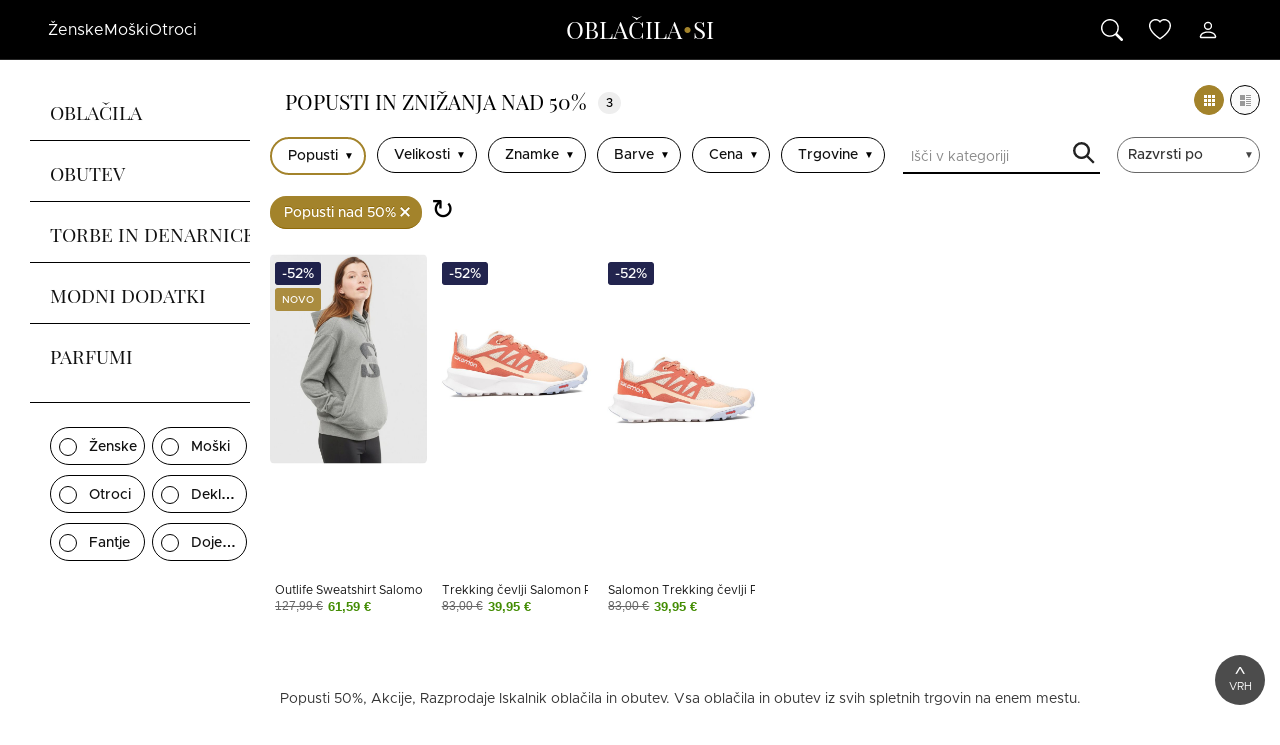

--- FILE ---
content_type: text/html; charset=utf-8
request_url: https://oblacila.si/?znamka=salomon&popust=50
body_size: 30450
content:
<!DOCTYPE html>
<html lang="sl">
<head>
  <script async src="https://www.googletagmanager.com/gtag/js?id=UA-130241208-3"></script>
  <script async>
    window.dataLayer = window.dataLayer || [];
    function gtag(){dataLayer.push(arguments)};
    gtag('js', new Date());
    gtag('config', 'UA-130241208-3');
  </script>
	<script async src="https://securepubads.g.doubleclick.net/tag/js/gpt.js"></script>
	<script async>
	  window.googletag = window.googletag || {cmd: []};
	  googletag.cmd.push(function() {
			const siteRoot = 'oblacila';
			const siteDomain = 'si';
			const siteHost = `oblacila.si`;
			const adId = '59234344';
			const adDimensions = [[320, 50], [728, 90], 'fluid'];
	    	googletag.defineSlot(`/${adId}/${siteHost}_top_banner`, adDimensions, 'top-banner').addService(googletag.pubads());
			googletag.defineSlot(`/${adId}/${siteHost.toUpperCase()}_`, adDimensions, 'category-top-banner').addService(googletag.pubads());
			googletag.defineSlot(`/${adId}/${siteHost.toUpperCase()}__BOTTOM`, adDimensions, 'category-bottom-banner').addService(googletag.pubads());
			googletag.pubads().enableSingleRequest();
	    	googletag.enableServices();
	  });
	</script>
	<script src="https://www.google.com/recaptcha/api.js?onload=onloadCallback&render=explicit" async defer></script>
	<meta property="og:locale" content="sl_SI" />
	<meta property="og:title" content="Popusti in znižanja nad 50%" />
	<meta property="og:description" content="Popusti 50%, Akcije, Razprodaje Iskalnik oblačila in obutev. Vsa oblačila in obutev iz svih spletnih trgovin na enem mestu.">
	<meta charset="UTF-8">
	<meta name="viewport" content="width=device-width,minimum-scale=1,initial-scale=1">
	<meta name="description" content="Popusti 50%, Akcije, Razprodaje Iskalnik oblačila in obutev. Vsa oblačila in obutev iz svih spletnih trgovin na enem mestu.">
	<meta name="keywords" content="znižanje, Popust 50%, oblacila, nakup, obuća, kupiti, dizajnerska, iskalnik obutev in oblacila, obleke, majice, srajce, dizajn, moda, fashion, čevlji, jakne, hlače, kje, nakup, shopping, Slovenija">
	<link rel="stylesheet" rel="preload" as="style" type="text/css" href="/dist/style.css">
	<link rel="icon" rel="preload" type="image/x-icon" href="/images/icons/favicon.ico">
	<link rel="icon" type="image/png" sizes="32x32" href="/images/icons/favicon-32x32.png"> 
	<link rel="icon" type="image/png" sizes="48x48" href="/images/icons/favicon-48x48.png">
	<link rel="icon" type="image/png" sizes="96x96" href="/images/icons/favicon-96x96.png">  
	<link rel="icon" type="image/png" sizes="192x192" href="/images/icons/favicon-192x192.png">
	<link rel="apple-touch-icon" type="image/png" sizes="167x167" href="/images/icons/favicon-167x167.png"> 
	<link rel="apple-touch-icon" type="image/png" sizes="180x180" href="/images/icons/favicon-180x180.png">
	<link rel="preload" as="font" href="/fonts/PlayfairDisplay-Regular.ttf" type="font/ttf" crossorigin="anonymous">
	<link rel="preload" as="font" href="/fonts/Metropolis-Regular.otf" type="font/otf" crossorigin="anonymous">
	<link rel="preload" as="font" href="/fonts/Metropolis-Medium.otf" type="font/otf" crossorigin="anonymous">
  <title>Popusti in znižanja nad 50%</title>
</head>
<body class="round lang-sl">
<div id="fb-root"></div>
<nav
	id="mobile-navigation"
	class="ipa-sidenav"
	aria-hidden="false"
>
	<div
		id="mobile-navigation-bar"
		class="ipa-sidenav__bar"
	>
		<button
			id="mobile-navigation-toggle"
			class="ipa-sidenav__bar-button"
		>
			<svg
				id="mobile-navigation-toggle-bars-icon"
				xmlns="http://www.w3.org/2000/svg"
				width="20" height="20"
				fill="currentColor"
				class="bi bi-list"
				viewBox="0 0 18 20"
			>
				<path d="M3 12H21M3 6H21M3 18H15" stroke="#ffffff" stroke-width="2" stroke-linecap="round" stroke-linejoin="round"/>
			</svg>
			<svg
				id="mobile-navigation-toggle-x-icon"
				xmlns="http://www.w3.org/2000/svg"
				width="18"
				height="18"
				fill="currentColor"
				class="bi bi-x-lg"
				viewBox="0 0 18 18"
				aria-hidden="true"
			>
				<path
					d="M2.146 2.854a.5.5 0 1 1 .708-.708L8 7.293l5.146-5.147a.5.5 0 0 1 .708.708L8.707 8l5.147 5.146a.5.5 0 0 1-.708.708L8 8.707l-5.146 5.147a.5.5 0 0 1-.708-.708L7.293 8z"
				/>
			</svg>
		</button>
		<a
			class="ipa-sidenav__brand"
			href="/"
		>
			<i class="ipa-logo">
				<span class="ipa-logo__text">
					Oblačila
				</span>
				<span class="ipa-logo__dot">
					&dot;
				</span>
				<span class="ipa-logo__text">
					si
				</span>
			</i>
		</a>
		<div class="ipa-sidenav__actions">
			<button
				id="mobile-navigation-search-toggle"
				class="ipa-sidenav__bar-button"
				aria-expanded="false"
				aria-controls="#mobile-navigation-search"
			>
				<svg xmlns="http://www.w3.org/2000/svg" viewBox="0 0 16 16">
					<path d="M11.742 10.344a6.5 6.5 0 1 0-1.397 1.398h-.001q.044.06.098.115l3.85 3.85a1 1 0 0 0 1.415-1.414l-3.85-3.85a1 1 0 0 0-.115-.1zM12 6.5a5.5 5.5 0 1 1-11 0 5.5 5.5 0 0 1 11 0"/>
				</svg>
			</button>
			<a
				class="ipa-sidenav__bar-button"
				href="#favorites-content"
			>
				<svg xmlns="http://www.w3.org/2000/svg" viewBox="0 0 16 16">
					<path d="m8 2.748-.717-.737C5.6.281 2.514.878 1.4 3.053c-.523 1.023-.641 2.5.314 4.385.92 1.815 2.834 3.989 6.286 6.357 3.452-2.368 5.365-4.542 6.286-6.357.955-1.886.838-3.362.314-4.385C13.486.878 10.4.28 8.717 2.01zM8 15C-7.333 4.868 3.279-3.04 7.824 1.143q.09.083.176.171a3 3 0 0 1 .176-.17C12.72-3.042 23.333 4.867 8 15"/>
				</svg>
			</a>
		</div>
	</div>
	<div
		id="mobile-navigation-search"
		class="ipa-sidenav__search"
		aria-hidden="true"
	>
		<form id="ipa-sidenav-search" class="ipa-sidenav__search-container" action="/" method="GET">
			<input
				id="mobile-navigation-search-input"
				class="ipa-sidenav__search-input"
				name="s"
				placeholder="Poiščite vsa oblačila in obutev iz več kot 20 spletnih trgovin"
			/>
			<button
				id="mobile-navigation-search-closer"
				class="ipa-sidenav__search-button"
				type="button"
			>
				<svg
					xmlns="http://www.w3.org/2000/svg"
					viewBox="0 0 16 16"
				>
					<path
						d="M2.146 2.854a.5.5 0 1 1 .708-.708L8 7.293l5.146-5.147a.5.5 0 0 1 .708.708L8.707 8l5.147 5.146a.5.5 0 0 1-.708.708L8 8.707l-5.146 5.147a.5.5 0 0 1-.708-.708L7.293 8z"
					/>
				</svg>
			</button>
		</form>
	</div>
	<div
		id="mobile-navigation-menu"
		class="ipa-sidenav__menu"
		aria-expanded="false"
	>
		<ul class="ipa-sidenav__menu-content">
			<li class="ipa-sidenav__menu-item">
				<button
					class="ipa-sidenav__menu-link"
					data-ipa-target="#submenu-women"
				>
					Ženske
					<svg
						xmlns="http://www.w3.org/2000/svg"
						width="16"
						height="16"
						fill="currentColor"
						class="bi bi-chevron-right"
						viewBox="0 0 16 16"
					>
						<path
							fill-rule="evenodd"
							d="M4.646 1.646a.5.5 0 0 1 .708 0l6 6a.5.5 0 0 1 0 .708l-6 6a.5.5 0 0 1-.708-.708L10.293 8 4.646 2.354a.5.5 0 0 1 0-.708"
						/>
					</svg>
				</button>
				<ul
					id="submenu-women"
					class="ipa-sidenav__sub-menu"
					aria-expanded="false"
				>
					<li class="ipa-sidenav__menu-item">
						<button
							class="ipa-sidenav__menu-button"
							data-ipa-target="#submenu-women"
						>
							<svg
								xmlns="http://www.w3.org/2000/svg"
								width="16"
								height="16"
								fill="currentColor"
								class="bi bi-chevron-left"
								viewBox="0 0 16 16"
							>
								<path
									fill-rule="evenodd"
									d="M11.354 1.646a.5.5 0 0 1 0 .708L5.707 8l5.647 5.646a.5.5 0 0 1-.708.708l-6-6a.5.5 0 0 1 0-.708l6-6a.5.5 0 0 1 .708 0"
								/>
							</svg>
							<span class="ipa-sidenav__menu-title">
								Ženske
							</span>
						</button>
					</li>
					<li class="ipa-sidenav__menu-item">
						<a
							class="ipa-sidenav__menu-link"
							href="/zenske"
						>
							Vse
						</a>
					</li>
					<li class="ipa-sidenav__menu-item">
						<button
							class="ipa-sidenav__menu-link"
							data-ipa-target="#submenu-women-oblacila"
						>
							Oblačila
							<svg
								xmlns="http://www.w3.org/2000/svg"
								width="16"
								height="16"
								fill="currentColor"
								class="bi bi-chevron-right"
								viewBox="0 0 16 16"
							>
								<path
									fill-rule="evenodd"
									d="M4.646 1.646a.5.5 0 0 1 .708 0l6 6a.5.5 0 0 1 0 .708l-6 6a.5.5 0 0 1-.708-.708L10.293 8 4.646 2.354a.5.5 0 0 1 0-.708"
								/>
							</svg>
						</button>
						<ul
							id="submenu-women-oblacila"
							class="ipa-sidenav__sub-menu"
							aria-expanded="false"
						>
							<li class="ipa-sidenav__menu-item">
								<button
									class="ipa-sidenav__menu-button"
									data-ipa-target="#submenu-women-oblacila"
								>
									<svg
										xmlns="http://www.w3.org/2000/svg"
										width="16"
										height="16"
										fill="currentColor"
										class="bi bi-chevron-left"
										viewBox="0 0 16 16"
									>
										<path
											fill-rule="evenodd"
											d="M11.354 1.646a.5.5 0 0 1 0 .708L5.707 8l5.647 5.646a.5.5 0 0 1-.708.708l-6-6a.5.5 0 0 1 0-.708l6-6a.5.5 0 0 1 .708 0"
										/>
									</svg>
									<span class="ipa-sidenav__menu-title">
										Oblačila
									</span>
								</button>
							</li>
							<li class="ipa-sidenav__menu-item">
								<div class="ipa-sidenav__sub-menu-section">
									<a
										class="ipa-sidenav__menu-link"
										href="/zenske/oblacila"
									>
										Vse
									</a>
									<a
										class="ipa-sidenav__menu-link"
										href="/zenske/oblacila/jakne"
									>
										Jakne
									</a>
									<a
										class="ipa-sidenav__menu-link"
										href="/zenske/oblacila/jopice"
									>
										Jopice
									</a>
									<a
										class="ipa-sidenav__menu-link"
										href="/zenske/oblacila/hlace-in-kavbojke"
									>
										Hlače in kavbojke
									</a>
									<a
										class="ipa-sidenav__menu-link"
										href="/zenske/oblacila/plasci"
									>
										Plašči
									</a>
									<a
										class="ipa-sidenav__menu-link"
										href="/zenske/oblacila/obleke"
									>
										Obleke
									</a>
									<a
										class="ipa-sidenav__menu-link"
										href="/zenske/oblacila/majice"
									>
										Majice
									</a>
									<a
										class="ipa-sidenav__menu-link"
										href="/zenske/oblacila/srajce"
									>
										Srajce
									</a>
									<a
										class="ipa-sidenav__menu-link"
										href="/zenske/oblacila/bluze-in-tunike"
									>
										Bluze in tunike
									</a>
									<a
										class="ipa-sidenav__menu-link"
										href="/zenske/oblacila/krila"
									>
										Krila
									</a>
									<a
										class="ipa-sidenav__menu-link"
										href="/zenske/oblacila/topi-in-bodiji"
									>
										Topi in bodiji
									</a>
									<a
										class="ipa-sidenav__menu-link"
										href="/zenske/oblacila/kombinezoni"
									>
										Kombinezoni
									</a>
									<a
										class="ipa-sidenav__menu-link"
										href="/zenske/oblacila/sportna-oblacila"
									>
										Športna oblačila
									</a>
									<a
										class="ipa-sidenav__menu-link"
										href="/zenske/oblacila/obleke-in-suknjici"
									>
										Obleke in suknjiči
									</a>
									<a
										class="ipa-sidenav__menu-link"
										href="/zenske/oblacila/spodnje-perilo"
									>
										Spodnje perilo
									</a>
									<a
										class="ipa-sidenav__menu-link"
										href="/zenske/oblacila/oblacila-za-spanje"
									>
										Oblačila za spanje
									</a>
									<a
										class="ipa-sidenav__menu-link"
										href="/zenske/oblacila/kratke-hlace"
									>
										Kratke hlače
									</a>
									<a
										class="ipa-sidenav__menu-link"
										href="/zenske/oblacila/kopalna-oblacila"
									>
										Kopalna oblačila
									</a>
								</div>
							</li>
							<li class="ipa-sidenav__menu-item">
								<div class="ipa-sidenav__sub-menu-section">
									<div class="ipa-sidenav__sub-menu-title">
										Priljubljene znamke
									</div>
									<a
										class="ipa-sidenav__menu-link"
										href="/zenske/oblacila/?znamka&#x3D;adidas"
									>
										Adidas
									</a>
									<a
										class="ipa-sidenav__menu-link"
										href="/zenske/oblacila/?znamka&#x3D;answear-lab"
									>
										Answear Lab
									</a>
									<a
										class="ipa-sidenav__menu-link"
										href="/zenske/oblacila/?znamka&#x3D;bershka"
									>
										Bershka
									</a>
									<a
										class="ipa-sidenav__menu-link"
										href="/zenske/oblacila/?znamka&#x3D;guess"
									>
										Guess
									</a>
									<a
										class="ipa-sidenav__menu-link"
										href="/zenske/oblacila/?znamka&#x3D;levis"
									>
										Levi&#x27;s
									</a>
									<a
										class="ipa-sidenav__menu-link"
										href="/zenske/oblacila/?znamka&#x3D;mango"
									>
										Mango
									</a>
									<a
										class="ipa-sidenav__menu-link"
										href="/zenske/oblacila/?znamka&#x3D;noisy-may"
									>
										Noisy May
									</a>
									<a
										class="ipa-sidenav__menu-link"
										href="/zenske/oblacila/?znamka&#x3D;nike"
									>
										Nike
									</a>
									<a
										class="ipa-sidenav__menu-link"
										href="/zenske/oblacila/?znamka&#x3D;only"
									>
										Only
									</a>
									<a
										class="ipa-sidenav__menu-link"
										href="/zenske/oblacila/?znamka&#x3D;orsay"
									>
										Orsay
									</a>
									<a
										class="ipa-sidenav__menu-link"
										href="/zenske/oblacila/?znamka&#x3D;s.oliver"
									>
										s.Oliver
									</a>
									<a
										class="ipa-sidenav__menu-link"
										href="/zenske/oblacila/?znamka&#x3D;pieces"
									>
										Pieces
									</a>
									<a
										class="ipa-sidenav__menu-link"
										href="/zenske/oblacila/?znamka&#x3D;trendyol"
									>
										Trendyol
									</a>
									<a
										class="ipa-sidenav__menu-link"
										href="/zenske/oblacila/?znamka&#x3D;tom-tailor"
									>
										Tom Tailor
									</a>
									<a
										class="ipa-sidenav__menu-link"
										href="/zenske/oblacila/?znamka&#x3D;vila"
									>
										Vila
									</a>
								</div>
							</li>
							<li class="ipa-sidenav__menu-item">
								<div class="ipa-sidenav__sub-menu-section">
									<div class="ipa-sidenav__sub-menu-title">
										Priljubljene spletne trgovine
									</div>
									<a
										class="ipa-sidenav__menu-link"
										href="/zenske?trgovina&#x3D;aboutyou"
									>
										AboutYou
									</a>
									<a
										class="ipa-sidenav__menu-link"
										href="/zenske?trgovina&#x3D;answear"
									>
										Answear
									</a>
									<a
										class="ipa-sidenav__menu-link"
										href="/zenske?trgovina&#x3D;bazzar"
									>
										Bazzar
									</a>
									<a
										class="ipa-sidenav__menu-link"
										href="/zenske?trgovina&#x3D;factcool"
									>
										Factcool
									</a>
									<a
										class="ipa-sidenav__menu-link"
										href="/zenske?trgovina&#x3D;modivo"
									>
										Modivo
									</a>
									<a
										class="ipa-sidenav__menu-link"
										href="/zenske?trgovina&#x3D;mohito"
									>
										Mohito
									</a>
									<a
										class="ipa-sidenav__menu-link"
										href="/zenske?trgovina&#x3D;lelosi"
									>
										Lelosi
									</a>
									<a
										class="ipa-sidenav__menu-link"
										href="/zenske?trgovina&#x3D;housebrand"
									>
										House
									</a>
									<a
										class="ipa-sidenav__menu-link"
										href="/zenske?trgovina&#x3D;cropp"
									>
										Cropp
									</a>
									<a
										class="ipa-sidenav__menu-link"
										href="/zenske?trgovina&#x3D;spartoo"
									>
										Spartoo
									</a>
								</div>
							</li>
						</ul>
					</li>
					<li class="ipa-sidenav__menu-item">
						<button
							class="ipa-sidenav__menu-link"
							data-ipa-target="#submenu-women-obutev"
						>
							Obutev
							<svg
								xmlns="http://www.w3.org/2000/svg"
								width="16"
								height="16"
								fill="currentColor"
								class="bi bi-chevron-right"
								viewBox="0 0 16 16"
							>
								<path
									fill-rule="evenodd"
									d="M4.646 1.646a.5.5 0 0 1 .708 0l6 6a.5.5 0 0 1 0 .708l-6 6a.5.5 0 0 1-.708-.708L10.293 8 4.646 2.354a.5.5 0 0 1 0-.708"
								/>
							</svg>
						</button>
						<ul
							id="submenu-women-obutev"
							class="ipa-sidenav__sub-menu"
							aria-expanded="false"
						>
							<li class="ipa-sidenav__menu-item">
								<button
									class="ipa-sidenav__menu-button"
									data-ipa-target="#submenu-women-obutev"
								>
									<svg
										xmlns="http://www.w3.org/2000/svg"
										width="16"
										height="16"
										fill="currentColor"
										class="bi bi-chevron-left"
										viewBox="0 0 16 16"
									>
										<path
											fill-rule="evenodd"
											d="M11.354 1.646a.5.5 0 0 1 0 .708L5.707 8l5.647 5.646a.5.5 0 0 1-.708.708l-6-6a.5.5 0 0 1 0-.708l6-6a.5.5 0 0 1 .708 0"
										/>
									</svg>
									<span class="ipa-sidenav__menu-title">
										Obutev
									</span>
								</button>
							</li>
							<li class="ipa-sidenav__menu-item">
								<div class="ipa-sidenav__sub-menu-section">
									<a
										class="ipa-sidenav__menu-link"
										href="/zenske/obutev"
									>
										Vse
									</a>
									<a
										class="ipa-sidenav__menu-link"
										href="/zenske/obutev/zimski-cevlji-in-skornji"
									>
										Zimski čevlji in škornji
									</a>
									<a
										class="ipa-sidenav__menu-link"
										href="/zenske/obutev/planinski-cevlji"
									>
										Planinski čevlji
									</a>
									<a
										class="ipa-sidenav__menu-link"
										href="/zenske/obutev/petke-in-salonarji"
									>
										Petke in salonarji
									</a>
									<a
										class="ipa-sidenav__menu-link"
										href="/zenske/obutev/skornji"
									>
										Škornji
									</a>
									<a
										class="ipa-sidenav__menu-link"
										href="/zenske/obutev/superge"
									>
										Superge
									</a>
									<a
										class="ipa-sidenav__menu-link"
										href="/zenske/obutev/nizki-cevlji"
									>
										Nizki čevlji
									</a>
									<a
										class="ipa-sidenav__menu-link"
										href="/zenske/obutev/elegantni-cevlji"
									>
										Elegantni čevlji
									</a>
									<a
										class="ipa-sidenav__menu-link"
										href="/zenske/obutev/usnjeni-cevlji"
									>
										Usnjeni čevlji
									</a>
									<a
										class="ipa-sidenav__menu-link"
										href="/zenske/obutev/copate-in-natikace"
									>
										Copate in natikače
									</a>
									<a
										class="ipa-sidenav__menu-link"
										href="/zenske/obutev/sandali"
									>
										Sandali
									</a>
									<a
										class="ipa-sidenav__menu-link"
										href="/zenske/obutev/espadrile"
									>
										Espadrile
									</a>
									<a
										class="ipa-sidenav__menu-link"
										href="/zenske/obutev/platformice"
									>
										Platformice
									</a>
									<a
										class="ipa-sidenav__menu-link"
										href="/zenske/obutev/cevlji-za-poroko"
									>
										Čevlji za poroko
									</a>
									<a
										class="ipa-sidenav__menu-link"
										href="/zenske/obutev/mokasinke"
									>
										Mokasinke
									</a>
									<a
										class="ipa-sidenav__menu-link"
										href="/zenske/obutev/balerinke"
									>
										Balerinke
									</a>
									<a
										class="ipa-sidenav__menu-link"
										href="/zenske/obutev/cevlji-za-v-vodo-in-plazo"
									>
										Čevlji za v vodo in plažo
									</a>
									<a
										class="ipa-sidenav__menu-link"
										href="/zenske/obutev/japonke"
									>
										Japonke
									</a>
								</div>
							</li>
							<li class="ipa-sidenav__menu-item">
								<div class="ipa-sidenav__sub-menu-section">
									<div class="ipa-sidenav__sub-menu-title">
										Priljubljene znamke
									</div>
									<a
										class="ipa-sidenav__menu-link"
										href="/zenske/obutev/?znamka&#x3D;adidas"
									>
										Adidas
									</a>
									<a
										class="ipa-sidenav__menu-link"
										href="/zenske/obutev/?znamka&#x3D;vans"
									>
										Vans
									</a>
									<a
										class="ipa-sidenav__menu-link"
										href="/zenske/obutev/?znamka&#x3D;nike"
									>
										Nike
									</a>
									<a
										class="ipa-sidenav__menu-link"
										href="/zenske/obutev/?znamka&#x3D;geox"
									>
										Geox
									</a>
									<a
										class="ipa-sidenav__menu-link"
										href="/zenske/obutev/?znamka&#x3D;puma"
									>
										Puma
									</a>
									<a
										class="ipa-sidenav__menu-link"
										href="/zenske/obutev/?znamka&#x3D;skechers"
									>
										Skechers
									</a>
									<a
										class="ipa-sidenav__menu-link"
										href="/zenske/obutev/?znamka&#x3D;converse"
									>
										Converse
									</a>
									<a
										class="ipa-sidenav__menu-link"
										href="/zenske/obutev/?znamka&#x3D;rieker"
									>
										Rieker
									</a>
									<a
										class="ipa-sidenav__menu-link"
										href="/zenske/obutev/?znamka&#x3D;new-balance"
									>
										New Balance
									</a>
									<a
										class="ipa-sidenav__menu-link"
										href="/zenske/obutev/?znamka&#x3D;tamaris"
									>
										Tamaris
									</a>
									<a
										class="ipa-sidenav__menu-link"
										href="/zenske/obutev/?znamka&#x3D;lasocki"
									>
										Lasocki
									</a>
									<a
										class="ipa-sidenav__menu-link"
										href="/zenske/obutev/?znamka&#x3D;birkenstock"
									>
										Birkenstock
									</a>
									<a
										class="ipa-sidenav__menu-link"
										href="/zenske/obutev/?znamka&#x3D;crocs"
									>
										Crocs
									</a>
									<a
										class="ipa-sidenav__menu-link"
										href="/zenske/obutev/?znamka&#x3D;dr.-martens"
									>
										Dr. Martens
									</a>
									<a
										class="ipa-sidenav__menu-link"
										href="/zenske/obutev/?znamka&#x3D;shoeberry"
									>
										Shoeberry
									</a>
								</div>
							</li>
							<li class="ipa-sidenav__menu-item">
								<div class="ipa-sidenav__sub-menu-section">
									<div class="ipa-sidenav__sub-menu-title">
										Priljubljene spletne trgovine
									</div>
									<a
										class="ipa-sidenav__menu-link"
										href="/zenske?trgovina&#x3D;footshop"
									>
										FootShop
									</a>
									<a
										class="ipa-sidenav__menu-link"
										href="/zenske?trgovina&#x3D;modivo"
									>
										Modivo
									</a>
									<a
										class="ipa-sidenav__menu-link"
										href="/zenske?trgovina&#x3D;shooos"
									>
										Shooos
									</a>
									<a
										class="ipa-sidenav__menu-link"
										href="/zenske?trgovina&#x3D;ecipele"
									>
										eCipele
									</a>
									<a
										class="ipa-sidenav__menu-link"
										href="/zenske?trgovina&#x3D;ccc"
									>
										CCC
									</a>
									<a
										class="ipa-sidenav__menu-link"
										href="/zenske?trgovina&#x3D;aboutyou"
									>
										AboutYou
									</a>
									<a
										class="ipa-sidenav__menu-link"
										href="/zenske?trgovina&#x3D;factcool"
									>
										Factcool
									</a>
									<a
										class="ipa-sidenav__menu-link"
										href="/zenske?trgovina&#x3D;prm"
									>
										PRM
									</a>
									<a
										class="ipa-sidenav__menu-link"
										href="/zenske?trgovina&#x3D;zoot"
									>
										Zoot
									</a>
									<a
										class="ipa-sidenav__menu-link"
										href="/zenske?trgovina&#x3D;puma"
									>
										Puma
									</a>
								</div>
							</li>
						</ul>
					</li>
					<li class="ipa-sidenav__menu-item">
						<button
							class="ipa-sidenav__menu-link"
							data-ipa-target="#submenu-women-modni-dodatki"
						>
							Modni dodatki
							<svg
								xmlns="http://www.w3.org/2000/svg"
								width="16"
								height="16"
								fill="currentColor"
								class="bi bi-chevron-right"
								viewBox="0 0 16 16"
							>
								<path
									fill-rule="evenodd"
									d="M4.646 1.646a.5.5 0 0 1 .708 0l6 6a.5.5 0 0 1 0 .708l-6 6a.5.5 0 0 1-.708-.708L10.293 8 4.646 2.354a.5.5 0 0 1 0-.708"
								/>
							</svg>
						</button>
						<ul
							id="submenu-women-modni-dodatki"
							class="ipa-sidenav__sub-menu"
							aria-expanded="false"
						>
							<li class="ipa-sidenav__menu-item">
								<button
									class="ipa-sidenav__menu-button"
									data-ipa-target="#submenu-women-modni-dodatki"
								>
									<svg
										xmlns="http://www.w3.org/2000/svg"
										width="16"
										height="16"
										fill="currentColor"
										class="bi bi-chevron-left"
										viewBox="0 0 16 16"
									>
										<path
											fill-rule="evenodd"
											d="M11.354 1.646a.5.5 0 0 1 0 .708L5.707 8l5.647 5.646a.5.5 0 0 1-.708.708l-6-6a.5.5 0 0 1 0-.708l6-6a.5.5 0 0 1 .708 0"
										/>
									</svg>
									<span class="ipa-sidenav__menu-title">
										Modni dodatki
									</span>
								</button>
							</li>
							<li class="ipa-sidenav__menu-item">
								<div class="ipa-sidenav__sub-menu-section">
									<a
										class="ipa-sidenav__menu-link"
										href="/zenske/modni-dodatki"
									>
										Vse
									</a>
									<a
										class="ipa-sidenav__menu-link"
										href="/zenske/modni-dodatki/rocne-ure"
									>
										Ročne ure
									</a>
									<a
										class="ipa-sidenav__menu-link"
										href="/zenske/modni-dodatki/kape-in-klobuki"
									>
										Kape in klobuki
									</a>
									<a
										class="ipa-sidenav__menu-link"
										href="/zenske/modni-dodatki/rokavice"
									>
										Rokavice
									</a>
									<a
										class="ipa-sidenav__menu-link"
										href="/zenske/modni-dodatki/sali-in-rute"
									>
										Šali in rute
									</a>
									<a
										class="ipa-sidenav__menu-link"
										href="/zenske/modni-dodatki/pasovi-in-naramnice"
									>
										Pasovi in naramnice
									</a>
									<a
										class="ipa-sidenav__menu-link"
										href="/zenske/modni-dodatki/kravate-in-metuljcki"
									>
										Kravate in metuljčki
									</a>
									<a
										class="ipa-sidenav__menu-link"
										href="/zenske/modni-dodatki/nakit"
									>
										Nakit
									</a>
									<a
										class="ipa-sidenav__menu-link"
										href="/zenske/modni-dodatki/lasni-dodatki"
									>
										Lasni dodatki
									</a>
									<a
										class="ipa-sidenav__menu-link"
										href="/zenske/modni-dodatki/dezniki"
									>
										Dežniki
									</a>
									<a
										class="ipa-sidenav__menu-link"
										href="/zenske/modni-dodatki/soncna-ocala"
									>
										Sončna očala
									</a>
								</div>
							</li>
							<li class="ipa-sidenav__menu-item">
								<div class="ipa-sidenav__sub-menu-section">
									<div class="ipa-sidenav__sub-menu-title">
										Priljubljene znamke
									</div>
									<a
										class="ipa-sidenav__menu-link"
										href="/zenske/modni-dodatki/?znamka&#x3D;art-of-polo"
									>
										Art of Polo
									</a>
									<a
										class="ipa-sidenav__menu-link"
										href="/zenske/modni-dodatki/?znamka&#x3D;guess"
									>
										Guess
									</a>
									<a
										class="ipa-sidenav__menu-link"
										href="/zenske/modni-dodatki/?znamka&#x3D;tommy-hilfiger"
									>
										Tommy Hilfiger
									</a>
									<a
										class="ipa-sidenav__menu-link"
										href="/zenske/modni-dodatki/?znamka&#x3D;calvin-klein"
									>
										Calvin Klein
									</a>
									<a
										class="ipa-sidenav__menu-link"
										href="/zenske/modni-dodatki/?znamka&#x3D;sinsay"
									>
										Sinsay
									</a>
									<a
										class="ipa-sidenav__menu-link"
										href="/zenske/modni-dodatki/?znamka&#x3D;ray-ban"
									>
										Ray-Ban
									</a>
									<a
										class="ipa-sidenav__menu-link"
										href="/zenske/modni-dodatki/?znamka&#x3D;vuch"
									>
										Vuch
									</a>
									<a
										class="ipa-sidenav__menu-link"
										href="/zenske/modni-dodatki/?znamka&#x3D;answear-lab"
									>
										Answear Lab
									</a>
									<a
										class="ipa-sidenav__menu-link"
										href="/zenske/modni-dodatki/?znamka&#x3D;michael-kors"
									>
										Michael Kors
									</a>
									<a
										class="ipa-sidenav__menu-link"
										href="/zenske/modni-dodatki/?znamka&#x3D;swarovski"
									>
										Swarovski
									</a>
									<a
										class="ipa-sidenav__menu-link"
										href="/zenske/modni-dodatki/?znamka&#x3D;boss"
									>
										Boss
									</a>
									<a
										class="ipa-sidenav__menu-link"
										href="/zenske/modni-dodatki/?znamka&#x3D;elli"
									>
										Elli
									</a>
									<a
										class="ipa-sidenav__menu-link"
										href="/zenske/modni-dodatki/?znamka&#x3D;liu-jo"
									>
										Liu Jo
									</a>
									<a
										class="ipa-sidenav__menu-link"
										href="/zenske/modni-dodatki/?znamka&#x3D;gucci"
									>
										Gucci
									</a>
									<a
										class="ipa-sidenav__menu-link"
										href="/zenske/modni-dodatki/?znamka&#x3D;ania-kruk"
									>
										Ania Kurk
									</a>
								</div>
							</li>
							<li class="ipa-sidenav__menu-item">
								<div class="ipa-sidenav__sub-menu-section">
									<div class="ipa-sidenav__sub-menu-title">
										Priljubljene spletne trgovine
									</div>
									<a
										class="ipa-sidenav__menu-link"
										href="/zenske?trgovina&#x3D;modivo"
									>
										Modivo
									</a>
									<a
										class="ipa-sidenav__menu-link"
										href="/zenske?trgovina&#x3D;factcool"
									>
										Factcool
									</a>
									<a
										class="ipa-sidenav__menu-link"
										href="/zenske?trgovina&#x3D;answear"
									>
										Answear
									</a>
									<a
										class="ipa-sidenav__menu-link"
										href="/zenske?trgovina&#x3D;spartoo"
									>
										Spartoo
									</a>
									<a
										class="ipa-sidenav__menu-link"
										href="/zenske?trgovina&#x3D;sinsay"
									>
										Sinsay
									</a>
									<a
										class="ipa-sidenav__menu-link"
										href="/zenske?trgovina&#x3D;aboutyou"
									>
										AboutYou
									</a>
									<a
										class="ipa-sidenav__menu-link"
										href="/zenske?trgovina&#x3D;vuch"
									>
										Vuch
									</a>
									<a
										class="ipa-sidenav__menu-link"
										href="/zenske?trgovina&#x3D;bazzar"
									>
										Bazzar
									</a>
									<a
										class="ipa-sidenav__menu-link"
										href="/zenske?trgovina&#x3D;zoot"
									>
										Zoot
									</a>
									<a
										class="ipa-sidenav__menu-link"
										href="/zenske?trgovina&#x3D;prm"
									>
										PRM
									</a>
								</div>
							</li>
						</ul>
					</li>
					<li class="ipa-sidenav__menu-item">
						<button
							class="ipa-sidenav__menu-link"
							data-ipa-target="#submenu-women-torbe-in-denarnice"
						>
							Torbe in denarnice
							<svg
								xmlns="http://www.w3.org/2000/svg"
								width="16"
								height="16"
								fill="currentColor"
								class="bi bi-chevron-right"
								viewBox="0 0 16 16"
							>
								<path
									fill-rule="evenodd"
									d="M4.646 1.646a.5.5 0 0 1 .708 0l6 6a.5.5 0 0 1 0 .708l-6 6a.5.5 0 0 1-.708-.708L10.293 8 4.646 2.354a.5.5 0 0 1 0-.708"
								/>
							</svg>
						</button>
						<ul
							id="submenu-women-torbe-in-denarnice"
							class="ipa-sidenav__sub-menu"
							aria-expanded="false"
						>
							<li class="ipa-sidenav__menu-item">
								<button
									class="ipa-sidenav__menu-button"
									data-ipa-target="#submenu-women-torbe-in-denarnice"
								>
									<svg
										xmlns="http://www.w3.org/2000/svg"
										width="16"
										height="16"
										fill="currentColor"
										class="bi bi-chevron-left"
										viewBox="0 0 16 16"
									>
										<path
											fill-rule="evenodd"
											d="M11.354 1.646a.5.5 0 0 1 0 .708L5.707 8l5.647 5.646a.5.5 0 0 1-.708.708l-6-6a.5.5 0 0 1 0-.708l6-6a.5.5 0 0 1 .708 0"
										/>
									</svg>
									<span class="ipa-sidenav__menu-title">
										Torbe in denarnice
									</span>
								</button>
							</li>
							<li class="ipa-sidenav__menu-item">
								<div class="ipa-sidenav__sub-menu-section">
									<a
										class="ipa-sidenav__menu-link"
										href="/zenske/torbe-in-denarnice"
									>
										Vse
									</a>
									<a
										class="ipa-sidenav__menu-link"
										href="/zenske/torbe-in-denarnice/vecerne-torbe"
									>
										Večerne torbe
									</a>
									<a
										class="ipa-sidenav__menu-link"
										href="/zenske/torbe-in-denarnice/rocne-torbice"
									>
										Ročne torbice
									</a>
									<a
										class="ipa-sidenav__menu-link"
										href="/zenske/torbe-in-denarnice/torbe-za-prenosnike-in-aktovke"
									>
										Torbe za prenosnike in aktovke
									</a>
									<a
										class="ipa-sidenav__menu-link"
										href="/zenske/torbe-in-denarnice/nahrbtniki"
									>
										Nahrbtniki
									</a>
									<a
										class="ipa-sidenav__menu-link"
										href="/zenske/torbe-in-denarnice/kovcki-in-potovalne-torbe"
									>
										Kovčki in potovalne torbe
									</a>
									<a
										class="ipa-sidenav__menu-link"
										href="/zenske/torbe-in-denarnice/sportne-torbe"
									>
										Športne torbe
									</a>
									<a
										class="ipa-sidenav__menu-link"
										href="/zenske/torbe-in-denarnice/kozmeticne-torbe-in-neseserji"
									>
										Kozmetične torbe in neseserji
									</a>
									<a
										class="ipa-sidenav__menu-link"
										href="/zenske/torbe-in-denarnice/shopping-torbe-za-nakupovanje"
									>
										Shopping torbe za nakupovanje
									</a>
									<a
										class="ipa-sidenav__menu-link"
										href="/zenske/torbe-in-denarnice/clutch-torbice"
									>
										Clutch torbice
									</a>
									<a
										class="ipa-sidenav__menu-link"
										href="/zenske/torbe-in-denarnice/denarnice"
									>
										Denarnice
									</a>
								</div>
							</li>
							<li class="ipa-sidenav__menu-item">
								<div class="ipa-sidenav__sub-menu-section">
									<div class="ipa-sidenav__sub-menu-title">
										Priljubljene znamke
									</div>
									<a
										class="ipa-sidenav__menu-link"
										href="/zenske/torbe-in-denarnice/?znamka&#x3D;guess"
									>
										Guess
									</a>
									<a
										class="ipa-sidenav__menu-link"
										href="/zenske/torbe-in-denarnice/?znamka&#x3D;calvin-klein"
									>
										Calvin Klein
									</a>
									<a
										class="ipa-sidenav__menu-link"
										href="/zenske/torbe-in-denarnice/?znamka&#x3D;tommy-hilfiger"
									>
										Tommy Hilfiger
									</a>
									<a
										class="ipa-sidenav__menu-link"
										href="/zenske/torbe-in-denarnice/?znamka&#x3D;love-moschino"
									>
										Love Moschino
									</a>
									<a
										class="ipa-sidenav__menu-link"
										href="/zenske/torbe-in-denarnice/?znamka&#x3D;desigual"
									>
										Desigual
									</a>
									<a
										class="ipa-sidenav__menu-link"
										href="/zenske/torbe-in-denarnice/?znamka&#x3D;furla"
									>
										Furla
									</a>
									<a
										class="ipa-sidenav__menu-link"
										href="/zenske/torbe-in-denarnice/?znamka&#x3D;aldo"
									>
										Aldo
									</a>
									<a
										class="ipa-sidenav__menu-link"
										href="/zenske/torbe-in-denarnice/?znamka&#x3D;nobo"
									>
										Nobo
									</a>
									<a
										class="ipa-sidenav__menu-link"
										href="/zenske/torbe-in-denarnice/?znamka&#x3D;michael-michael-kors"
									>
										Michael Kors
									</a>
									<a
										class="ipa-sidenav__menu-link"
										href="/zenske/torbe-in-denarnice/?znamka&#x3D;vuch"
									>
										Vuch
									</a>
									<a
										class="ipa-sidenav__menu-link"
										href="/zenske/torbe-in-denarnice/?znamka&#x3D;liu-jo"
									>
										Liu Jo
									</a>
									<a
										class="ipa-sidenav__menu-link"
										href="/zenske/torbe-in-denarnice/?znamka&#x3D;karl-lagerfeld"
									>
										Karl Lagerfeld
									</a>
									<a
										class="ipa-sidenav__menu-link"
										href="/zenske/torbe-in-denarnice/?znamka&#x3D;valentino"
									>
										Valentino
									</a>
									<a
										class="ipa-sidenav__menu-link"
										href="/zenske/torbe-in-denarnice/?znamka&#x3D;pinko"
									>
										Pinko
									</a>
									<a
										class="ipa-sidenav__menu-link"
										href="/zenske/torbe-in-denarnice/?znamka&#x3D;monnari"
									>
										Monnari
									</a>
								</div>
							</li>
							<li class="ipa-sidenav__menu-item">
								<div class="ipa-sidenav__sub-menu-section">
									<div class="ipa-sidenav__sub-menu-title">
										Priljubljene spletne trgovine
									</div>
									<a
										class="ipa-sidenav__menu-link"
										href="/zenske?trgovina&#x3D;ecipele"
									>
										eCipele
									</a>
									<a
										class="ipa-sidenav__menu-link"
										href="/zenske?trgovina&#x3D;modivo"
									>
										Modivo
									</a>
									<a
										class="ipa-sidenav__menu-link"
										href="/zenske?trgovina&#x3D;answear"
									>
										Answear
									</a>
									<a
										class="ipa-sidenav__menu-link"
										href="/zenske?trgovina&#x3D;aboutyou"
									>
										AboutYou
									</a>
									<a
										class="ipa-sidenav__menu-link"
										href="/zenske?trgovina&#x3D;zoot"
									>
										Zoot
									</a>
									<a
										class="ipa-sidenav__menu-link"
										href="/zenske?trgovina&#x3D;vuch"
									>
										Vuch
									</a>
									<a
										class="ipa-sidenav__menu-link"
										href="/zenske?trgovina&#x3D;spartoo"
									>
										Spartoo
									</a>
									<a
										class="ipa-sidenav__menu-link"
										href="/zenske?trgovina&#x3D;factcool"
									>
										Factcool
									</a>
									<a
										class="ipa-sidenav__menu-link"
										href="/zenske?trgovina&#x3D;bazzar"
									>
										Bazzar
									</a>
								</div>
							</li>
						</ul>
					</li>
					<li class="ipa-sidenav__menu-item">
						<button
							class="ipa-sidenav__menu-link"
							data-ipa-target="#submenu-women-parfumi"
						>
							Parfumi
							<svg
								xmlns="http://www.w3.org/2000/svg"
								width="16"
								height="16"
								fill="currentColor"
								class="bi bi-chevron-right"
								viewBox="0 0 16 16"
							>
								<path
									fill-rule="evenodd"
									d="M4.646 1.646a.5.5 0 0 1 .708 0l6 6a.5.5 0 0 1 0 .708l-6 6a.5.5 0 0 1-.708-.708L10.293 8 4.646 2.354a.5.5 0 0 1 0-.708"
								/>
							</svg>
						</button>
						<ul
							id="submenu-women-parfumi"
							class="ipa-sidenav__sub-menu"
							aria-expanded="false"
						>
							<li class="ipa-sidenav__menu-item">
								<button
									class="ipa-sidenav__menu-button"
									data-ipa-target="#submenu-women-parfumi"
								>
									<svg
										xmlns="http://www.w3.org/2000/svg"
										width="16"
										height="16"
										fill="currentColor"
										class="bi bi-chevron-left"
										viewBox="0 0 16 16"
									>
										<path
											fill-rule="evenodd"
											d="M11.354 1.646a.5.5 0 0 1 0 .708L5.707 8l5.647 5.646a.5.5 0 0 1-.708.708l-6-6a.5.5 0 0 1 0-.708l6-6a.5.5 0 0 1 .708 0"
										/>
									</svg>
									<span class="ipa-sidenav__menu-title">
										Parfumi
									</span>
								</button>
							</li>
							<li class="ipa-sidenav__menu-item">
								<div class="ipa-sidenav__sub-menu-section">
									<a
										class="ipa-sidenav__menu-link"
										href="/zenske/parfumi"
									>
										Vse
									</a>
								</div>
							</li>
							<li class="ipa-sidenav__menu-item">
								<div class="ipa-sidenav__sub-menu-section">
									<div class="ipa-sidenav__sub-menu-title">
										Priljubljene znamke
									</div>
									<a
										class="ipa-sidenav__menu-link"
										href="/zenske/parfumi/?znamka&#x3D;lattafa"
									>
										Lattafa
									</a>
									<a
										class="ipa-sidenav__menu-link"
										href="/zenske/parfumi/?znamka&#x3D;al-haramain"
									>
										Al Haramain
									</a>
									<a
										class="ipa-sidenav__menu-link"
										href="/zenske/parfumi/?znamka&#x3D;montale"
									>
										Montale
									</a>
									<a
										class="ipa-sidenav__menu-link"
										href="/zenske/parfumi/?znamka&#x3D;mancera"
									>
										Mancera
									</a>
									<a
										class="ipa-sidenav__menu-link"
										href="/zenske/parfumi/?znamka&#x3D;guerlain"
									>
										GUERLAIN
									</a>
									<a
										class="ipa-sidenav__menu-link"
										href="/zenske/parfumi/?znamka&#x3D;oriflame"
									>
										Oriflame
									</a>
									<a
										class="ipa-sidenav__menu-link"
										href="/zenske/parfumi/?znamka&#x3D;hermes"
									>
										Hermès
									</a>
									<a
										class="ipa-sidenav__menu-link"
										href="/zenske/parfumi/?znamka&#x3D;dior"
									>
										DIOR
									</a>
									<a
										class="ipa-sidenav__menu-link"
										href="/zenske/parfumi/?znamka&#x3D;chanel"
									>
										Chanel
									</a>
									<a
										class="ipa-sidenav__menu-link"
										href="/zenske/parfumi/?znamka&#x3D;jeanne-arthes"
									>
										Jeanne Arthes
									</a>
									<a
										class="ipa-sidenav__menu-link"
										href="/zenske/parfumi/?znamka&#x3D;bond-no.-9"
									>
										Bond No. 9
									</a>
									<a
										class="ipa-sidenav__menu-link"
										href="/zenske/parfumi/?znamka&#x3D;elizabeth-arden"
									>
										Elizabeth Arden
									</a>
									<a
										class="ipa-sidenav__menu-link"
										href="/zenske/parfumi/?znamka&#x3D;zimaya"
									>
										Zimaya
									</a>
									<a
										class="ipa-sidenav__menu-link"
										href="/zenske/parfumi/?znamka&#x3D;aurora"
									>
										Aurora
									</a>
									<a
										class="ipa-sidenav__menu-link"
										href="/zenske/parfumi/?znamka&#x3D;le-chameau"
									>
										Le Chameau
									</a>
								</div>
							</li>
							<li class="ipa-sidenav__menu-item">
								<div class="ipa-sidenav__sub-menu-section">
									<div class="ipa-sidenav__sub-menu-title">
										Priljubljene spletne trgovine
									</div>
									<a
										class="ipa-sidenav__menu-link"
										href="/zenske?trgovina&#x3D;notino"
									>
										Notino
									</a>
								</div>
							</li>
						</ul>
					</li>

					<li class="ipa-sidenav__menu-item">
						<button
							class="ipa-sidenav__menu-link ipa-sidenav__menu-link--is-accentuated"
							data-ipa-target="#submenu-women-discounts"
						>
							Vsi popusti in znižanja
							<svg
								xmlns="http://www.w3.org/2000/svg"
								width="16"
								height="16"
								fill="currentColor"
								class="bi bi-chevron-right"
								viewBox="0 0 16 16"
							>
								<path
									fill-rule="evenodd"
									d="M4.646 1.646a.5.5 0 0 1 .708 0l6 6a.5.5 0 0 1 0 .708l-6 6a.5.5 0 0 1-.708-.708L10.293 8 4.646 2.354a.5.5 0 0 1 0-.708"
								/>
							</svg>
						</button>
						<ul
							id="submenu-women-discounts"
							class="ipa-sidenav__sub-menu"
							aria-expanded="false"
						>
							<li class="ipa-sidenav__menu-item">
								<button
									class="ipa-sidenav__menu-button"
									data-ipa-target="#submenu-women-discounts"
								>
									<svg
										xmlns="http://www.w3.org/2000/svg"
										width="16"
										height="16"
										fill="currentColor"
										class="bi bi-chevron-left"
										viewBox="0 0 16 16"
									>
										<path
											fill-rule="evenodd"
											d="M11.354 1.646a.5.5 0 0 1 0 .708L5.707 8l5.647 5.646a.5.5 0 0 1-.708.708l-6-6a.5.5 0 0 1 0-.708l6-6a.5.5 0 0 1 .708 0"
										/>
									</svg>
									<span class="ipa-sidenav__menu-title ipa-topnav__menu-section-link--is-accentuated">
										Vsi popusti in znižanja
									</span>
								</button>
							</li>
							<li class="ipa-sidenav__menu-item">
								<a
									class="ipa-sidenav__menu-link"
									href="/zenske?popust&#x3D;10"
								>
									Vse
								</a>
							</li>
							<li class="ipa-sidenav__menu-item">
								<a
									class="ipa-sidenav__menu-link"
									href="/zenske?popust&#x3D;20"
								>
									Popusti &gt; 20%
								</a>
							</li>
							<li class="ipa-sidenav__menu-item">
								<a
									class="ipa-sidenav__menu-link"
									href="/zenske?popust&#x3D;50"
								>
									Akcije &gt; 50%
								</a>
							</li>
							<li class="ipa-sidenav__menu-item">
								<a
									class="ipa-sidenav__menu-link"
									href="/zenske?popust&#x3D;70"
								>
									Razprodaje &gt; 70%
								</a>
							</li>
							<li class="ipa-sidenav__menu-item">
								<a
									class="ipa-sidenav__menu-link"
									href="/zenske/obutev/zimski-cevlji-in-skornji?popust&#x3D;20"
								>
									Zimski čevlji in škornji &gt; 20%
								</a>
							</li>
							<li class="ipa-sidenav__menu-item">
								<a
									class="ipa-sidenav__menu-link"
									href="/zenske/obutev/zimski-cevlji-in-skornji?popust&#x3D;50"
								>
									Zimski čevlji in škornji &gt; 50%
								</a>
							</li>
							<li class="ipa-sidenav__menu-item">
								<a
									class="ipa-sidenav__menu-link"
									href="/zenske/obutev/zimski-cevlji-in-skornji?popust&#x3D;70"
								>
									Zimski čevlji in škornji &gt; 70%
								</a>
							</li>
							<li class="ipa-sidenav__menu-item">
								<a
									class="ipa-sidenav__menu-link"
									href="/zenske/oblacila/obleke?popust&#x3D;20"
								>
									Obleke &gt; 20%
								</a>
							</li>
							<li class="ipa-sidenav__menu-item">
								<a
									class="ipa-sidenav__menu-link"
									href="/zenske/oblacila/obleke?popust&#x3D;50"
								>
									Obleke &gt; 50%
								</a>
							</li>
							<li class="ipa-sidenav__menu-item">
								<a
									class="ipa-sidenav__menu-link"
									href="/zenske/oblacila/obleke?popust&#x3D;70"
								>
									Obleke &gt; 70%
								</a>
							</li>
							<li class="ipa-sidenav__menu-item">
								<a
									class="ipa-sidenav__menu-link"
									href="/zenske/oblacila/jakne?popust&#x3D;20"
								>
									Jakne &gt; 20%
								</a>
							</li>
							<li class="ipa-sidenav__menu-item">
								<a
									class="ipa-sidenav__menu-link"
									href="/zenske/oblacila/jakne?popust&#x3D;50"
								>
									Jakne &gt; 50%
								</a>
							</li>
							<li class="ipa-sidenav__menu-item">
								<a
									class="ipa-sidenav__menu-link"
									href="/zenske/oblacila/jakne?popust&#x3D;70"
								>
									Jakne &gt; 70%
								</a>
							</li>
							<li class="ipa-sidenav__menu-item">
								<a
									class="ipa-sidenav__menu-link"
									href="/zenske/oblacila/jopice?popust&#x3D;20"
								>
									Jopice &gt; 20%
								</a>
							</li>
							<li class="ipa-sidenav__menu-item">
								<a
									class="ipa-sidenav__menu-link"
									href="/zenske/oblacila/jopice?popust&#x3D;50"
								>
									Jopice &gt; 50%
								</a>
							</li>
							<li class="ipa-sidenav__menu-item">
								<a
									class="ipa-sidenav__menu-link"
									href="/zenske/oblacila/jopice?popust&#x3D;70"
								>
									Jopice &gt; 70%
								</a>
							</li>
							<li class="ipa-sidenav__menu-item">
								<a
									class="ipa-sidenav__menu-link"
									href="/zenske/obutev/skornji?popust&#x3D;20"
								>
									Škornji &gt; 20%
								</a>
							</li>
							<li class="ipa-sidenav__menu-item">
								<a
									class="ipa-sidenav__menu-link"
									href="/zenske/obutev/skornji?popust&#x3D;50"
								>
									Škornji &gt; 50%
								</a>
							</li>
							<li class="ipa-sidenav__menu-item">
								<a
									class="ipa-sidenav__menu-link"
									href="/zenske/obutev/skornji?popust&#x3D;70"
								>
									Škornji &gt; 70%
								</a>
							</li>
							<li class="ipa-sidenav__menu-item">
								<a
									class="ipa-sidenav__menu-link"
									href="/zenske/obutev/superge?popust&#x3D;20"
								>
									Superge &gt; 20%
								</a>
							</li>
							<li class="ipa-sidenav__menu-item">
								<a
									class="ipa-sidenav__menu-link"
									href="/zenske/obutev/superge?popust&#x3D;50"
								>
									Superge &gt; 50%
								</a>
							</li>
							<li class="ipa-sidenav__menu-item">
								<a
									class="ipa-sidenav__menu-link"
									href="/zenske/obutev/superge?popust&#x3D;70"
								>
									Superge &gt; 70%
								</a>
							</li>
							<li class="ipa-sidenav__menu-item">
								<a
									class="ipa-sidenav__menu-link"
									href="/zenske/oblacila/hlace-in-kavbojke?popust&#x3D;20"
								>
									Hlače in kavbojke &gt; 20%
								</a>
							</li>
							<li class="ipa-sidenav__menu-item">
								<a
									class="ipa-sidenav__menu-link"
									href="/zenske/oblacila/hlace-in-kavbojke?popust&#x3D;50"
								>
									Hlače in kavbojke &gt; 50%
								</a>
							</li>
							<li class="ipa-sidenav__menu-item">
								<a
									class="ipa-sidenav__menu-link"
									href="/zenske/oblacila/hlace-in-kavbojke?popust&#x3D;70"
								>
									Hlače in kavbojke &gt; 70%
								</a>
							</li>
							<li class="ipa-sidenav__menu-item">
								<a
									class="ipa-sidenav__menu-link"
									href="/zenske/parfumi?popust&#x3D;20"
								>
									Parfumi &gt; 20%
								</a>
							</li>
							<li class="ipa-sidenav__menu-item">
								<a
									class="ipa-sidenav__menu-link"
									href="/zenske/parfumi?popust&#x3D;50"
								>
									Parfumi &gt; 50%
								</a>
							</li>
							<li class="ipa-sidenav__menu-item">
								<a
									class="ipa-sidenav__menu-link"
									href="/zenske/parfumi?popust&#x3D;70"
								>
									Parfumi &gt; 70%
								</a>
							</li>
							<li class="ipa-sidenav__menu-item">
								<a
									class="ipa-sidenav__menu-link"
									href="/zenske/oblacila/spodnje-perilo?popust&#x3D;20"
								>
									Spodnje perilo &gt; 20%
								</a>
							</li>
							<li class="ipa-sidenav__menu-item">
								<a
									class="ipa-sidenav__menu-link"
									href="/zenske/oblacila/spodnje-perilo?popust&#x3D;50"
								>
									Spodnje perilo &gt; 50%
								</a>
							</li>
							<li class="ipa-sidenav__menu-item">
								<a
									class="ipa-sidenav__menu-link"
									href="/zenske/oblacila/spodnje-perilo?popust&#x3D;70"
								>
									Spodnje perilo &gt; 70%
								</a>
							</li>
							<li class="ipa-sidenav__menu-item">
								<a
									class="ipa-sidenav__menu-link"
									href="/zenske/obutev/planinski-cevlji?popust&#x3D;20"
								>
									Planinski čevlji &gt; 20%
								</a>
							</li>
							<li class="ipa-sidenav__menu-item">
								<a
									class="ipa-sidenav__menu-link"
									href="/zenske/obutev/planinski-cevlji?popust&#x3D;50"
								>
									Planinski čevlji &gt; 50%
								</a>
							</li>
							<li class="ipa-sidenav__menu-item">
								<a
									class="ipa-sidenav__menu-link"
									href="/zenske/obutev/planinski-cevlji?popust&#x3D;70"
								>
									Planinski čevlji &gt; 70%
								</a>
							</li>
							<li class="ipa-sidenav__menu-item">
								<a
									class="ipa-sidenav__menu-link"
									href="/zenske/oblacila/plasci?popust&#x3D;20"
								>
									Plašči &gt; 20%
								</a>
							</li>
							<li class="ipa-sidenav__menu-item">
								<a
									class="ipa-sidenav__menu-link"
									href="/zenske/oblacila/plasci?popust&#x3D;50"
								>
									Plašči &gt; 50%
								</a>
							</li>
							<li class="ipa-sidenav__menu-item">
								<a
									class="ipa-sidenav__menu-link"
									href="/zenske/oblacila/plasci?popust&#x3D;70"
								>
									Plašči &gt; 70%
								</a>
							</li>
							<li class="ipa-sidenav__menu-item">
								<a
									class="ipa-sidenav__menu-link"
									href="/zenske/torbe-in-denarnice/vecerne-torbe?popust&#x3D;20"
								>
									Večerne torbe &gt; 20%
								</a>
							</li>
							<li class="ipa-sidenav__menu-item">
								<a
									class="ipa-sidenav__menu-link"
									href="/zenske/torbe-in-denarnice/vecerne-torbe?popust&#x3D;50"
								>
									Večerne torbe &gt; 50%
								</a>
							</li>
							<li class="ipa-sidenav__menu-item">
								<a
									class="ipa-sidenav__menu-link"
									href="/zenske/torbe-in-denarnice/vecerne-torbe?popust&#x3D;70"
								>
									Večerne torbe &gt; 70%
								</a>
							</li>
						</ul>
					</li>
					<li class="ipa-sidenav__menu-item">
						<button
							class="ipa-sidenav__menu-link"
							data-ipa-target="#submenu-women-brands"
						>
							Znamke
							<svg
								xmlns="http://www.w3.org/2000/svg"
								width="16"
								height="16"
								fill="currentColor"
								class="bi bi-chevron-right"
								viewBox="0 0 16 16"
							>
								<path
									fill-rule="evenodd"
									d="M4.646 1.646a.5.5 0 0 1 .708 0l6 6a.5.5 0 0 1 0 .708l-6 6a.5.5 0 0 1-.708-.708L10.293 8 4.646 2.354a.5.5 0 0 1 0-.708"
								/>
							</svg>
						</button>
						<ul
							id="submenu-women-brands"
							class="ipa-sidenav__sub-menu"
							aria-expanded="false"
						>
							<li class="ipa-sidenav__menu-item">
								<button
									class="ipa-sidenav__menu-button"
									data-ipa-target="#submenu-women-brands"
								>
									<svg
										xmlns="http://www.w3.org/2000/svg"
										width="16"
										height="16"
										fill="currentColor"
										class="bi bi-chevron-left"
										viewBox="0 0 16 16"
									>
										<path
											fill-rule="evenodd"
											d="M11.354 1.646a.5.5 0 0 1 0 .708L5.707 8l5.647 5.646a.5.5 0 0 1-.708.708l-6-6a.5.5 0 0 1 0-.708l6-6a.5.5 0 0 1 .708 0"
										/>
									</svg>
									<span class="ipa-sidenav__menu-title">
										Znamke
									</span>
								</button>
							</li>
							<li class="ipa-sidenav__menu-item">
								<a
									class="ipa-sidenav__menu-link"
									href="/znamke"
								>
									Vse
								</a>
							</li>
							<li class="ipa-sidenav__menu-item">
								<a
									class="ipa-sidenav__menu-link"
									href="/zenske?znamka&#x3D;adidas"
								>
									Adidas
								</a>
							</li>
							<li class="ipa-sidenav__menu-item">
								<a
									class="ipa-sidenav__menu-link"
									href="/zenske?znamka&#x3D;adidas-originals"
								>
									Adidas Originals
								</a>
							</li>
							<li class="ipa-sidenav__menu-item">
								<a
									class="ipa-sidenav__menu-link"
									href="/zenske?znamka&#x3D;armani-jeans"
								>
									Armani Jeans
								</a>
							</li>
							<li class="ipa-sidenav__menu-item">
								<a
									class="ipa-sidenav__menu-link"
									href="/zenske?znamka&#x3D;asics"
								>
									Asics
								</a>
							</li>
							<li class="ipa-sidenav__menu-item">
								<a
									class="ipa-sidenav__menu-link"
									href="/zenske?znamka&#x3D;bench"
								>
									Bench
								</a>
							</li>
							<li class="ipa-sidenav__menu-item">
								<a
									class="ipa-sidenav__menu-link"
									href="/zenske?znamka&#x3D;birkenstock"
								>
									Birkenstock
								</a>
							</li>
							<li class="ipa-sidenav__menu-item">
								<a
									class="ipa-sidenav__menu-link"
									href="/zenske?znamka&#x3D;boss"
								>
									Boss
								</a>
							</li>
							<li class="ipa-sidenav__menu-item">
								<a
									class="ipa-sidenav__menu-link"
									href="/zenske?znamka&#x3D;champion"
								>
									Champion
								</a>
							</li>
							<li class="ipa-sidenav__menu-item">
								<a
									class="ipa-sidenav__menu-link"
									href="/zenske?znamka&#x3D;desigual"
								>
									Desigual
								</a>
							</li>
							<li class="ipa-sidenav__menu-item">
								<a
									class="ipa-sidenav__menu-link"
									href="/zenske?znamka&#x3D;diesel"
								>
									Diesel
								</a>
							</li>
							<li class="ipa-sidenav__menu-item">
								<a
									class="ipa-sidenav__menu-link"
									href="/zenske?znamka&#x3D;dolceandgabbana"
								>
									Dolce &amp; Gabbana
								</a>
							</li>
							<li class="ipa-sidenav__menu-item">
								<a
									class="ipa-sidenav__menu-link"
									href="/zenske?znamka&#x3D;dr.martens"
								>
									Dr. Martens
								</a>
							</li>
							<li class="ipa-sidenav__menu-item">
								<a
									class="ipa-sidenav__menu-link"
									href="/zenske?znamka&#x3D;fendi"
								>
									FENDI
								</a>
							</li>
							<li class="ipa-sidenav__menu-item">
								<a
									class="ipa-sidenav__menu-link"
									href="/zenske?znamka&#x3D;fila"
								>
									FILA
								</a>
							</li>
							<li class="ipa-sidenav__menu-item">
								<a
									class="ipa-sidenav__menu-link"
									href="/zenske?znamka&#x3D;gant"
								>
									GANT
								</a>
							</li>
							<li class="ipa-sidenav__menu-item">
								<a
									class="ipa-sidenav__menu-link"
									href="/zenske?znamka&#x3D;garcia"
								>
									Garcia
								</a>
							</li>
							<li class="ipa-sidenav__menu-item">
								<a
									class="ipa-sidenav__menu-link"
									href="/zenske?znamka&#x3D;gucci"
								>
									Gucci
								</a>
							</li>
							<li class="ipa-sidenav__menu-item">
								<a
									class="ipa-sidenav__menu-link"
									href="/zenske?znamka&#x3D;guess"
								>
									Guess
								</a>
							</li>
							<li class="ipa-sidenav__menu-item">
								<a
									class="ipa-sidenav__menu-link"
									href="/zenske?znamka&#x3D;just-cavalli"
								>
									Just Cavalli
								</a>
							</li>
							<li class="ipa-sidenav__menu-item">
								<a
									class="ipa-sidenav__menu-link"
									href="/zenske?znamka&#x3D;lacoste"
								>
									Lacoste
								</a>
							</li>
							<li class="ipa-sidenav__menu-item">
								<a
									class="ipa-sidenav__menu-link"
									href="/zenske?znamka&#x3D;lee"
								>
									Lee
								</a>
							</li>
							<li class="ipa-sidenav__menu-item">
								<a
									class="ipa-sidenav__menu-link"
									href="/zenske?znamka&#x3D;levis"
								>
									Levis
								</a>
							</li>
							<li class="ipa-sidenav__menu-item">
								<a
									class="ipa-sidenav__menu-link"
									href="/zenske?znamka&#x3D;maison-scotch"
								>
									Maison Scotch
								</a>
							</li>
							<li class="ipa-sidenav__menu-item">
								<a
									class="ipa-sidenav__menu-link"
									href="/zenske?znamka&#x3D;mango"
								>
									MANGO
								</a>
							</li>
							<li class="ipa-sidenav__menu-item">
								<a
									class="ipa-sidenav__menu-link"
									href="/zenske?znamka&#x3D;mango-kids"
								>
									MANGO KIDS
								</a>
							</li>
							<li class="ipa-sidenav__menu-item">
								<a
									class="ipa-sidenav__menu-link"
									href="/zenske?znamka&#x3D;michael-kors"
								>
									Michael Kors
								</a>
							</li>
							<li class="ipa-sidenav__menu-item">
								<a
									class="ipa-sidenav__menu-link"
									href="/zenske?znamka&#x3D;michael-michael-kors"
								>
									MICHAEL Michael Kors
								</a>
							</li>
							<li class="ipa-sidenav__menu-item">
								<a
									class="ipa-sidenav__menu-link"
									href="/zenske?znamka&#x3D;mustang"
								>
									Mustang
								</a>
							</li>
							<li class="ipa-sidenav__menu-item">
								<a
									class="ipa-sidenav__menu-link"
									href="/zenske?znamka&#x3D;nike"
								>
									Nike
								</a>
							</li>
							<li class="ipa-sidenav__menu-item">
								<a
									class="ipa-sidenav__menu-link"
									href="/zenske?znamka&#x3D;new-balance"
								>
									New Balance
								</a>
							</li>
							<li class="ipa-sidenav__menu-item">
								<a
									class="ipa-sidenav__menu-link"
									href="/zenske?znamka&#x3D;oneill"
								>
									O&#x27;Neill
								</a>
							</li>
							<li class="ipa-sidenav__menu-item">
								<a
									class="ipa-sidenav__menu-link"
									href="/zenske?znamka&#x3D;scotch-and-soda"
								>
									Scotch &amp; Soda
								</a>
							</li>
							<li class="ipa-sidenav__menu-item">
								<a
									class="ipa-sidenav__menu-link"
									href="/zenske?znamka&#x3D;swatch"
								>
									SWATCH
								</a>
							</li>
							<li class="ipa-sidenav__menu-item">
								<a
									class="ipa-sidenav__menu-link"
									href="/zenske?znamka&#x3D;tommy-hilfiger"
								>
									Tommy Hilfiger
								</a>
							</li>
							<li class="ipa-sidenav__menu-item">
								<a
									class="ipa-sidenav__menu-link"
									href="/zenske?znamka&#x3D;ugg"
								>
									UGG
								</a>
							</li>
							<li class="ipa-sidenav__menu-item">
								<a
									class="ipa-sidenav__menu-link"
									href="/zenske?znamka&#x3D;under-armour"
								>
									Under Armour
								</a>
							</li>
							<li class="ipa-sidenav__menu-item">
								<a
									class="ipa-sidenav__menu-link"
									href="/zenske?znamka&#x3D;versace-jeans"
								>
									Versace Jeans
								</a>
							</li>
							<li class="ipa-sidenav__menu-item">
								<a
									class="ipa-sidenav__menu-link"
									href="/zenske?znamka&#x3D;wrangler"
								>
									Wrangler
								</a>
							</li>
							<li class="ipa-sidenav__menu-item">
								<a
									class="ipa-sidenav__menu-link"
									href="/zenske?znamka&#x3D;gap"
								>
									GAP
								</a>
							</li>
							<li class="ipa-sidenav__menu-item">
								<a
									class="ipa-sidenav__menu-link"
									href="/zenske?znamka&#x3D;only"
								>
									ONLY
								</a>
							</li>
							<li class="ipa-sidenav__menu-item">
								<a
									class="ipa-sidenav__menu-link"
									href="/zenske?znamka&#x3D;jenny-fairy"
								>
									Jenny Fairy
								</a>
							</li>
							<li class="ipa-sidenav__menu-item">
								<a
									class="ipa-sidenav__menu-link"
									href="/zenske?znamka&#x3D;vero-moda"
								>
									Vero Moda
								</a>
							</li>
							<li class="ipa-sidenav__menu-item">
								<a
									class="ipa-sidenav__menu-link"
									href="/zenske?znamka&#x3D;puma"
								>
									Puma
								</a>
							</li>
							<li class="ipa-sidenav__menu-item">
								<a
									class="ipa-sidenav__menu-link"
									href="/zenske?znamka&#x3D;vans"
								>
									Vans
								</a>
							</li>
							<li class="ipa-sidenav__menu-item">
								<a
									class="ipa-sidenav__menu-link"
									href="/zenske?znamka&#x3D;geox"
								>
									Geox
								</a>
							</li>
							<li class="ipa-sidenav__menu-item">
								<a
									class="ipa-sidenav__menu-link"
									href="/zenske?znamka&#x3D;calvin-klein"
								>
									Calvin Klein
								</a>
							</li>
							<li class="ipa-sidenav__menu-item">
								<a
									class="ipa-sidenav__menu-link"
									href="/zenske?znamka&#x3D;vila"
								>
									VILA
								</a>
							</li>
							<li class="ipa-sidenav__menu-item">
								<a
									class="ipa-sidenav__menu-link"
									href="/zenske?znamka&#x3D;tamaris"
								>
									TAMARIS
								</a>
							</li>
							<li class="ipa-sidenav__menu-item">
								<a
									class="ipa-sidenav__menu-link"
									href="/zenske?znamka&#x3D;pieces"
								>
									Pieces
								</a>
							</li>
							<li class="ipa-sidenav__menu-item">
								<a
									class="ipa-sidenav__menu-link"
									href="/zenske?znamka&#x3D;name-it"
								>
									name it
								</a>
							</li>
							<li class="ipa-sidenav__menu-item">
								<a
									class="ipa-sidenav__menu-link"
									href="/zenske?znamka&#x3D;calvin-klein-jeans"
								>
									Calvin Klein Jeans
								</a>
							</li>
							<li class="ipa-sidenav__menu-item">
								<a
									class="ipa-sidenav__menu-link"
									href="/zenske?znamka&#x3D;pepe-jeans"
								>
									Pepe Jeans
								</a>
							</li>
							<li class="ipa-sidenav__menu-item">
								<a
									class="ipa-sidenav__menu-link"
									href="/zenske?znamka&#x3D;converse"
								>
									Converse
								</a>
							</li>
							<li class="ipa-sidenav__menu-item">
								<a
									class="ipa-sidenav__menu-link"
									href="/zenske?znamka&#x3D;primigi"
								>
									Primigi
								</a>
							</li>
							<li class="ipa-sidenav__menu-item">
								<a
									class="ipa-sidenav__menu-link"
									href="/zenske?znamka&#x3D;liu-jo"
								>
									Liu Jo
								</a>
							</li>
							<li class="ipa-sidenav__menu-item">
								<a
									class="ipa-sidenav__menu-link"
									href="/zenske?znamka&#x3D;tom-tailor"
								>
									Tom Tailor
								</a>
							</li>
							<li class="ipa-sidenav__menu-item">
								<a
									class="ipa-sidenav__menu-link"
									href="/zenske?znamka&#x3D;tommy-jeans"
								>
									Tommy Jeans
								</a>
							</li>
							<li class="ipa-sidenav__menu-item">
								<a
									class="ipa-sidenav__menu-link"
									href="/zenske?znamka&#x3D;gino-rossi"
								>
									Gino Rossi
								</a>
							</li>
							<li class="ipa-sidenav__menu-item">
								<a
									class="ipa-sidenav__menu-link"
									href="/zenske?znamka&#x3D;s.oliver"
								>
									s.Oliver
								</a>
							</li>
							<li class="ipa-sidenav__menu-item">
								<a
									class="ipa-sidenav__menu-link"
									href="/zenske?znamka&#x3D;s.oliver-junior"
								>
									s.Oliver Junior
								</a>
							</li>
							<li class="ipa-sidenav__menu-item">
								<a
									class="ipa-sidenav__menu-link"
									href="/zenske?znamka&#x3D;sprandi"
								>
									Sprandi
								</a>
							</li>
							<li class="ipa-sidenav__menu-item">
								<a
									class="ipa-sidenav__menu-link"
									href="/zenske?znamka&#x3D;noisy-may"
								>
									Noisy May
								</a>
							</li>
							<li class="ipa-sidenav__menu-item">
								<a
									class="ipa-sidenav__menu-link"
									href="/zenske?znamka&#x3D;lascana"
								>
									LASCANA
								</a>
							</li>
							<li class="ipa-sidenav__menu-item">
								<a
									class="ipa-sidenav__menu-link"
									href="/zenske?znamka&#x3D;big-star"
								>
									Big Star
								</a>
							</li>
							<li class="ipa-sidenav__menu-item">
								<a
									class="ipa-sidenav__menu-link"
									href="/zenske?znamka&#x3D;mayoral"
								>
									Mayoral
								</a>
							</li>
							<li class="ipa-sidenav__menu-item">
								<a
									class="ipa-sidenav__menu-link"
									href="/zenske?znamka&#x3D;celio"
								>
									Celio
								</a>
							</li>
							<li class="ipa-sidenav__menu-item">
								<a
									class="ipa-sidenav__menu-link"
									href="/zenske?znamka&#x3D;jack-and-jones"
								>
									Jack &amp; Jones
								</a>
							</li>
							<li class="ipa-sidenav__menu-item">
								<a
									class="ipa-sidenav__menu-link"
									href="/zenske?znamka&#x3D;united-colors-of-benetton"
								>
									United Colors of Benetton
								</a>
							</li>
							<li class="ipa-sidenav__menu-item">
								<a
									class="ipa-sidenav__menu-link"
									href="/zenske?znamka&#x3D;superdry"
								>
									Superdry
								</a>
							</li>
							<li class="ipa-sidenav__menu-item">
								<a
									class="ipa-sidenav__menu-link"
									href="/zenske?znamka&#x3D;karl-lagerfeld"
								>
									Karl Lagerfeld
								</a>
							</li>
							<li class="ipa-sidenav__menu-item">
								<a
									class="ipa-sidenav__menu-link"
									href="/zenske?znamka&#x3D;skechers"
								>
									Skechers
								</a>
							</li>
							<li class="ipa-sidenav__menu-item">
								<a
									class="ipa-sidenav__menu-link"
									href="/zenske?znamka&#x3D;replay"
								>
									Replay
								</a>
							</li>
							<li class="ipa-sidenav__menu-item">
								<a
									class="ipa-sidenav__menu-link"
									href="/zenske?znamka&#x3D;only-and-sons"
								>
									Only &amp; Sons
								</a>
							</li>
							<li class="ipa-sidenav__menu-item">
								<a
									class="ipa-sidenav__menu-link"
									href="/zenske?znamka&#x3D;superfit"
								>
									Superfit
								</a>
							</li>
							<li class="ipa-sidenav__menu-item">
								<a
									class="ipa-sidenav__menu-link"
									href="/zenske?znamka&#x3D;quiksilver"
								>
									Quiksilver
								</a>
							</li>
							<li class="ipa-sidenav__menu-item">
								<a
									class="ipa-sidenav__menu-link"
									href="/zenske?znamka&#x3D;hugo"
								>
									Hugo
								</a>
							</li>
							<li class="ipa-sidenav__menu-item">
								<a
									class="ipa-sidenav__menu-link"
									href="/zenske?znamka&#x3D;columbia"
								>
									Columbia
								</a>
							</li>
							<li class="ipa-sidenav__menu-item">
								<a
									class="ipa-sidenav__menu-link"
									href="/zenske?znamka&#x3D;rieker"
								>
									Rieker
								</a>
							</li>
							<li class="ipa-sidenav__menu-item">
								<a
									class="ipa-sidenav__menu-link"
									href="/zenske?znamka&#x3D;ragwear"
								>
									Ragwear
								</a>
							</li>
							<li class="ipa-sidenav__menu-item">
								<a
									class="ipa-sidenav__menu-link"
									href="/zenske?znamka&#x3D;roxy"
								>
									Roxy
								</a>
							</li>
							<li class="ipa-sidenav__menu-item">
								<a
									class="ipa-sidenav__menu-link"
									href="/zenske?znamka&#x3D;timberland"
								>
									Timberland
								</a>
							</li>
							<li class="ipa-sidenav__menu-item">
								<a
									class="ipa-sidenav__menu-link"
									href="/zenske?znamka&#x3D;salomon"
								>
									Salomon
								</a>
							</li>
							<li class="ipa-sidenav__menu-item">
								<a
									class="ipa-sidenav__menu-link"
									href="/zenske?znamka&#x3D;esprit"
								>
									Esprit
								</a>
							</li>
							<li class="ipa-sidenav__menu-item">
								<a
									class="ipa-sidenav__menu-link"
									href="/zenske?znamka&#x3D;napapijri"
								>
									Napapijri
								</a>
							</li>
							<li class="ipa-sidenav__menu-item">
								<a
									class="ipa-sidenav__menu-link"
									href="/zenske?znamka&#x3D;armani-exchange"
								>
									Armani Exchange
								</a>
							</li>
							<li class="ipa-sidenav__menu-item">
								<a
									class="ipa-sidenav__menu-link"
									href="/zenske?znamka&#x3D;crocs"
								>
									Crocs
								</a>
							</li>
							<li class="ipa-sidenav__menu-item">
								<a
									class="ipa-sidenav__menu-link"
									href="/zenske?znamka&#x3D;emporio-armani"
								>
									Emporio Armani
								</a>
							</li>
							<li class="ipa-sidenav__menu-item">
								<a
									class="ipa-sidenav__menu-link"
									href="/zenske?znamka&#x3D;love-moschino"
								>
									Love Moschino
								</a>
							</li>
							<li class="ipa-sidenav__menu-item">
								<a
									class="ipa-sidenav__menu-link"
									href="/zenske?znamka&#x3D;the-north-face"
								>
									The North Face
								</a>
							</li>
							<li class="ipa-sidenav__menu-item">
								<a
									class="ipa-sidenav__menu-link"
									href="/zenske?znamka&#x3D;lasocki"
								>
									Lasocki
								</a>
							</li>
							<li class="ipa-sidenav__menu-item">
								<a
									class="ipa-sidenav__menu-link"
									href="/zenske?znamka&#x3D;ellesse"
								>
									Ellesse
								</a>
							</li>
							<li class="ipa-sidenav__menu-item">
								<a
									class="ipa-sidenav__menu-link"
									href="/zenske?znamka&#x3D;reebok"
								>
									Reebok
								</a>
							</li>
							<li class="ipa-sidenav__menu-item">
								<a
									class="ipa-sidenav__menu-link"
									href="/zenske?znamka&#x3D;furla"
								>
									Furla
								</a>
							</li>
							<li class="ipa-sidenav__menu-item">
								<a
									class="ipa-sidenav__menu-link"
									href="/zenske?znamka&#x3D;wrangler"
								>
									Wrangler
								</a>
							</li>
							<li class="ipa-sidenav__menu-item">
								<a
									class="ipa-sidenav__menu-link"
									href="/zenske?znamka&#x3D;ray-ban"
								>
									Ray Ban
								</a>
							</li>
							<li class="ipa-sidenav__menu-item">
								<a
									class="ipa-sidenav__menu-link"
									href="/zenske?znamka&#x3D;polo-ralph-lauren"
								>
									Polo Ralph Lauren
								</a>
							</li>
							<li class="ipa-sidenav__menu-item">
								<a
									class="ipa-sidenav__menu-link"
									href="/zenske?znamka&#x3D;pinko"
								>
									PINKO
								</a>
							</li>
							<li class="ipa-sidenav__menu-item">
								<a
									class="ipa-sidenav__menu-link"
									href="/zenske?znamka&#x3D;g-star-raw"
								>
									G-STAR RAW
								</a>
							</li>
							<li class="ipa-sidenav__menu-item">
								<a
									class="ipa-sidenav__menu-link"
									href="/zenske?znamka&#x3D;abercrombie-and-fitch"
								>
									Abercrombie &amp; Fitch
								</a>
							</li>
							<li class="ipa-sidenav__menu-item">
								<a
									class="ipa-sidenav__menu-link"
									href="/zenske?znamka&#x3D;kappa"
								>
									Kappa
								</a>
							</li>
							<li class="ipa-sidenav__menu-item">
								<a
									class="ipa-sidenav__menu-link"
									href="/zenske?znamka&#x3D;head"
								>
									Head
								</a>
							</li>
							<li class="ipa-sidenav__menu-item">
								<a
									class="ipa-sidenav__menu-link"
									href="/zenske?znamka&#x3D;wilson"
								>
									Wilson
								</a>
							</li>
							<li class="ipa-sidenav__menu-item">
								<a
									class="ipa-sidenav__menu-link"
									href="/zenske?znamka&#x3D;hannah"
								>
									HANNAH
								</a>
							</li>
							<li class="ipa-sidenav__menu-item">
								<a
									class="ipa-sidenav__menu-link"
									href="/zenske?znamka&#x3D;regatta"
								>
									REGATTA
								</a>
							</li>
							<li class="ipa-sidenav__menu-item">
								<a
									class="ipa-sidenav__menu-link"
									href="/zenske?znamka&#x3D;fjallraven"
								>
									Fjällräven
								</a>
							</li>
							<li class="ipa-sidenav__menu-item">
								<a
									class="ipa-sidenav__menu-link"
									href="/zenske?znamka&#x3D;kilpi"
								>
									Kilpi
								</a>
							</li>
							<li class="ipa-sidenav__menu-item">
								<a
									class="ipa-sidenav__menu-link"
									href="/zenske?znamka&#x3D;husky"
								>
									Husky
								</a>
							</li>
							<li class="ipa-sidenav__menu-item">
								<a
									class="ipa-sidenav__menu-link"
									href="/zenske?znamka&#x3D;keen"
								>
									KEEN
								</a>
							</li>
							<li class="ipa-sidenav__menu-item">
								<a
									class="ipa-sidenav__menu-link"
									href="/zenske?znamka&#x3D;ecco"
								>
									ECCO
								</a>
							</li>
							<li class="ipa-sidenav__menu-item">
								<a
									class="ipa-sidenav__menu-link"
									href="/zenske?znamka&#x3D;clarks"
								>
									Clarks
								</a>
							</li>
							<li class="ipa-sidenav__menu-item">
								<a
									class="ipa-sidenav__menu-link"
									href="/zenske?znamka&#x3D;casadei"
								>
									CASADEI
								</a>
							</li>
							<li class="ipa-sidenav__menu-item">
								<a
									class="ipa-sidenav__menu-link"
									href="/zenske?znamka&#x3D;givenchy"
								>
									Givenchy
								</a>
							</li>
							<li class="ipa-sidenav__menu-item">
								<a
									class="ipa-sidenav__menu-link"
									href="/zenske?znamka&#x3D;loriblu"
								>
									Loriblu
								</a>
							</li>
							<li class="ipa-sidenav__menu-item">
								<a
									class="ipa-sidenav__menu-link"
									href="/zenske?znamka&#x3D;kenzo"
								>
									KENZO
								</a>
							</li>
							<li class="ipa-sidenav__menu-item">
								<a
									class="ipa-sidenav__menu-link"
									href="/zenske?znamka&#x3D;valentino"
								>
									VALENTINO
								</a>
							</li>
							<li class="ipa-sidenav__menu-item">
								<a
									class="ipa-sidenav__menu-link"
									href="/zenske?znamka&#x3D;dsquared2"
								>
									Dsquared2
								</a>
							</li>
							<li class="ipa-sidenav__menu-item">
								<a
									class="ipa-sidenav__menu-link"
									href="/zenske?znamka&#x3D;iceberg"
								>
									ICEBERG
								</a>
							</li>
						</ul>
					</li>
					<li class="ipa-sidenav__menu-item">
						<button
							class="ipa-sidenav__menu-link"
							data-ipa-target="#submenu-women-shops"
						>
							Trgovine
							<svg
								xmlns="http://www.w3.org/2000/svg"
								width="16"
								height="16"
								fill="currentColor"
								class="bi bi-chevron-right"
								viewBox="0 0 16 16"
							>
								<path
									fill-rule="evenodd"
									d="M4.646 1.646a.5.5 0 0 1 .708 0l6 6a.5.5 0 0 1 0 .708l-6 6a.5.5 0 0 1-.708-.708L10.293 8 4.646 2.354a.5.5 0 0 1 0-.708"
								/>
							</svg>
						</button>
						<ul
							id="submenu-women-shops"
							class="ipa-sidenav__sub-menu"
							aria-expanded="false"
						>
							<li class="ipa-sidenav__menu-item">
								<button
									class="ipa-sidenav__menu-button"
									data-ipa-target="#submenu-women-shops"
								>
									<svg
										xmlns="http://www.w3.org/2000/svg"
										width="16"
										height="16"
										fill="currentColor"
										class="bi bi-chevron-left"
										viewBox="0 0 16 16"
									>
										<path
											fill-rule="evenodd"
											d="M11.354 1.646a.5.5 0 0 1 0 .708L5.707 8l5.647 5.646a.5.5 0 0 1-.708.708l-6-6a.5.5 0 0 1 0-.708l6-6a.5.5 0 0 1 .708 0"
										/>
									</svg>
									<span class="ipa-sidenav__menu-title">
										Trgovine
									</span>
								</button>
							</li>
							<li class="ipa-sidenav__menu-item">
								<a
									class="ipa-sidenav__menu-link"
									href="/trgovine"
								>
									Vse
								</a>
							</li>
							<li class="ipa-sidenav__menu-item">
								<a
									class="ipa-sidenav__menu-link"
									href="/zenske?trgovina&#x3D;aboutyou"
								>
									AboutYou
								</a>
							</li>
							<li class="ipa-sidenav__menu-item">
								<a
									class="ipa-sidenav__menu-link"
									href="/zenske?trgovina&#x3D;answear"
								>
									Answear
								</a>
							</li>
							<li class="ipa-sidenav__menu-item">
								<a
									class="ipa-sidenav__menu-link"
									href="/zenske?trgovina&#x3D;bazzar"
								>
									Bazzar
								</a>
							</li>
							<li class="ipa-sidenav__menu-item">
								<a
									class="ipa-sidenav__menu-link"
									href="/zenske?trgovina&#x3D;ccc"
								>
									CCC
								</a>
							</li>
							<li class="ipa-sidenav__menu-item">
								<a
									class="ipa-sidenav__menu-link"
									href="/zenske?trgovina&#x3D;cropp"
								>
									Cropp
								</a>
							</li>
							<li class="ipa-sidenav__menu-item">
								<a
									class="ipa-sidenav__menu-link"
									href="/zenske?trgovina&#x3D;factcool"
								>
									Factcool
								</a>
							</li>
							<li class="ipa-sidenav__menu-item">
								<a
									class="ipa-sidenav__menu-link"
									href="/zenske?trgovina&#x3D;footshop"
								>
									FootShop
								</a>
							</li>
							<li class="ipa-sidenav__menu-item">
								<a
									class="ipa-sidenav__menu-link"
									href="/zenske?trgovina&#x3D;housebrand"
								>
									House
								</a>
							</li>
							<li class="ipa-sidenav__menu-item">
								<a
									class="ipa-sidenav__menu-link"
									href="/zenske?trgovina&#x3D;lelosi"
								>
									Lelosi
								</a>
							</li>
							<li class="ipa-sidenav__menu-item">
								<a
									class="ipa-sidenav__menu-link"
									href="/zenske?trgovina&#x3D;modivo"
								>
									Modivo
								</a>
							</li>
							<li class="ipa-sidenav__menu-item">
								<a
									class="ipa-sidenav__menu-link"
									href="/zenske?trgovina&#x3D;mohito"
								>
									Mohito
								</a>
							</li>
							<li class="ipa-sidenav__menu-item">
								<a
									class="ipa-sidenav__menu-link"
									href="/zenske?trgovina&#x3D;notino"
								>
									Notino
								</a>
							</li>
							<li class="ipa-sidenav__menu-item">
								<a
									class="ipa-sidenav__menu-link"
									href="/zenske?trgovina&#x3D;prm"
								>
									PRM
								</a>
							</li>
							<li class="ipa-sidenav__menu-item">
								<a
									class="ipa-sidenav__menu-link"
									href="/zenske?trgovina&#x3D;puma"
								>
									Puma
								</a>
							</li>
							<li class="ipa-sidenav__menu-item">
								<a
									class="ipa-sidenav__menu-link"
									href="/zenske?trgovina&#x3D;shooos"
								>
									Shooos
								</a>
							</li>
							<li class="ipa-sidenav__menu-item">
								<a
									class="ipa-sidenav__menu-link"
									href="/zenske?trgovina&#x3D;sinsay"
								>
									Sinsay
								</a>
							</li>
							<li class="ipa-sidenav__menu-item">
								<a
									class="ipa-sidenav__menu-link"
									href="/zenske?trgovina&#x3D;spartoo"
								>
									Spartoo
								</a>
							</li>
							<li class="ipa-sidenav__menu-item">
								<a
									class="ipa-sidenav__menu-link"
									href="/zenske?trgovina&#x3D;vuch"
								>
									Vuch
								</a>
							</li>
							<li class="ipa-sidenav__menu-item">
								<a
									class="ipa-sidenav__menu-link"
									href="/zenske?trgovina&#x3D;zoot"
								>
									Zoot
								</a>
							</li>
							<li class="ipa-sidenav__menu-item">
								<a
									class="ipa-sidenav__menu-link"
									href="/zenske?trgovina&#x3D;ecipele"
								>
									eCipele
								</a>
							</li>
						</ul>
					</li>
				</ul>
			</li>
			<li class="ipa-sidenav__menu-item">
				<button
					class="ipa-sidenav__menu-link"
					data-ipa-target="#submenu-men"
				>
					Moški
					<svg
						xmlns="http://www.w3.org/2000/svg"
						width="16"
						height="16"
						fill="currentColor"
						class="bi bi-chevron-right"
						viewBox="0 0 16 16"
					>
						<path
							fill-rule="evenodd"
							d="M4.646 1.646a.5.5 0 0 1 .708 0l6 6a.5.5 0 0 1 0 .708l-6 6a.5.5 0 0 1-.708-.708L10.293 8 4.646 2.354a.5.5 0 0 1 0-.708"
						/>
					</svg>
				</button>
				<ul
					id="submenu-men"
					class="ipa-sidenav__sub-menu"
					aria-expanded="false"
				>
					<li class="ipa-sidenav__menu-item">
						<button
							class="ipa-sidenav__menu-button"
							data-ipa-target="#submenu-men"
						>
							<svg
								xmlns="http://www.w3.org/2000/svg"
								width="16"
								height="16"
								fill="currentColor"
								class="bi bi-chevron-left"
								viewBox="0 0 16 16"
							>
								<path
									fill-rule="evenodd"
									d="M11.354 1.646a.5.5 0 0 1 0 .708L5.707 8l5.647 5.646a.5.5 0 0 1-.708.708l-6-6a.5.5 0 0 1 0-.708l6-6a.5.5 0 0 1 .708 0"
								/>
							</svg>
							<span class="ipa-sidenav__menu-title">
								Moški
							</span>
						</button>
					</li>
					<li class="ipa-sidenav__menu-item">
						<a
							class="ipa-sidenav__menu-link"
							href="/moski"
						>
							Vse
						</a>
					</li>
					<li class="ipa-sidenav__menu-item">
						<button
							class="ipa-sidenav__menu-link"
							data-ipa-target="#submenu-men-oblacila"
						>
							Oblačila
							<svg
								xmlns="http://www.w3.org/2000/svg"
								width="16"
								height="16"
								fill="currentColor"
								class="bi bi-chevron-right"
								viewBox="0 0 16 16"
							>
								<path
									fill-rule="evenodd"
									d="M4.646 1.646a.5.5 0 0 1 .708 0l6 6a.5.5 0 0 1 0 .708l-6 6a.5.5 0 0 1-.708-.708L10.293 8 4.646 2.354a.5.5 0 0 1 0-.708"
								/>
							</svg>
						</button>
						<ul
							id="submenu-men-oblacila"
							class="ipa-sidenav__sub-menu"
							aria-expanded="false"
						>
							<li class="ipa-sidenav__menu-item">
								<button
									class="ipa-sidenav__menu-button"
									data-ipa-target="#submenu-men-oblacila"
								>
									<svg
										xmlns="http://www.w3.org/2000/svg"
										width="16"
										height="16"
										fill="currentColor"
										class="bi bi-chevron-left"
										viewBox="0 0 16 16"
									>
										<path
											fill-rule="evenodd"
											d="M11.354 1.646a.5.5 0 0 1 0 .708L5.707 8l5.647 5.646a.5.5 0 0 1-.708.708l-6-6a.5.5 0 0 1 0-.708l6-6a.5.5 0 0 1 .708 0"
										/>
									</svg>
									<span class="ipa-sidenav__menu-title">
										Oblačila
									</span>
								</button>
							</li>
							<li class="ipa-sidenav__menu-item">
								<div class="ipa-sidenav__sub-menu-section">
									<a
										class="ipa-sidenav__menu-link"
										href="/moski/oblacila"
									>
										Vse
									</a>
									<a
										class="ipa-sidenav__menu-link"
										href="/moski/oblacila/jakne"
									>
										Jakne
									</a>
									<a
										class="ipa-sidenav__menu-link"
										href="/moski/oblacila/jopice"
									>
										Jopice
									</a>
									<a
										class="ipa-sidenav__menu-link"
										href="/moski/oblacila/hlace-in-kavbojke"
									>
										Hlače in kavbojke
									</a>
									<a
										class="ipa-sidenav__menu-link"
										href="/moski/oblacila/plasci"
									>
										Plašči
									</a>
									<a
										class="ipa-sidenav__menu-link"
										href="/moski/oblacila/majice"
									>
										Majice
									</a>
									<a
										class="ipa-sidenav__menu-link"
										href="/moski/oblacila/srajce"
									>
										Srajce
									</a>
									<a
										class="ipa-sidenav__menu-link"
										href="/moski/oblacila/sportna-oblacila"
									>
										Športna oblačila
									</a>
									<a
										class="ipa-sidenav__menu-link"
										href="/moski/oblacila/obleke-in-suknjici"
									>
										Obleke in suknjiči
									</a>
									<a
										class="ipa-sidenav__menu-link"
										href="/moski/oblacila/spodnje-perilo"
									>
										Spodnje perilo
									</a>
									<a
										class="ipa-sidenav__menu-link"
										href="/moski/oblacila/oblacila-za-spanje"
									>
										Oblačila za spanje
									</a>
									<a
										class="ipa-sidenav__menu-link"
										href="/moski/oblacila/kratke-hlace"
									>
										Kratke hlače
									</a>
									<a
										class="ipa-sidenav__menu-link"
										href="/moski/oblacila/kopalna-oblacila"
									>
										Kopalna oblačila
									</a>
								</div>
							</li>
							<li class="ipa-sidenav__menu-item">
								<div class="ipa-sidenav__sub-menu-section">
									<div class="ipa-sidenav__sub-menu-title">
										Priljubljene znamke
									</div>
									<a
										class="ipa-sidenav__menu-link"
										href="/moski/oblacila/?znamka&#x3D;jack-and-jones"
									>
										Jack and Jones
									</a>
									<a
										class="ipa-sidenav__menu-link"
										href="/moski/oblacila/?znamka&#x3D;tommy-hilfiger"
									>
										Tommy Hilfiger
									</a>
									<a
										class="ipa-sidenav__menu-link"
										href="/moski/oblacila/?znamka&#x3D;gap"
									>
										GAP
									</a>
									<a
										class="ipa-sidenav__menu-link"
										href="/moski/oblacila/?znamka&#x3D;puma"
									>
										Puma
									</a>
									<a
										class="ipa-sidenav__menu-link"
										href="/moski/oblacila/?znamka&#x3D;defacto"
									>
										Defacto
									</a>
									<a
										class="ipa-sidenav__menu-link"
										href="/moski/oblacila/?znamka&#x3D;lc-waikiki"
									>
										LC Waikiki
									</a>
									<a
										class="ipa-sidenav__menu-link"
										href="/moski/oblacila/?znamka&#x3D;adidas"
									>
										Adidas
									</a>
									<a
										class="ipa-sidenav__menu-link"
										href="/moski/oblacila/?znamka&#x3D;polo-ralph-lauren"
									>
										Polo Ralph Lauren
									</a>
									<a
										class="ipa-sidenav__menu-link"
										href="/moski/oblacila/?znamka&#x3D;urban-classics"
									>
										Urban Classics
									</a>
									<a
										class="ipa-sidenav__menu-link"
										href="/moski/oblacila/?znamka&#x3D;nike"
									>
										Nike
									</a>
									<a
										class="ipa-sidenav__menu-link"
										href="/moski/oblacila/?znamka&#x3D;only-and-sons"
									>
										Only and Sons
									</a>
									<a
										class="ipa-sidenav__menu-link"
										href="/moski/oblacila/?znamka&#x3D;calvin-klein-jeans"
									>
										Calvin Klein
									</a>
									<a
										class="ipa-sidenav__menu-link"
										href="/moski/oblacila/?znamka&#x3D;boss"
									>
										Boss
									</a>
									<a
										class="ipa-sidenav__menu-link"
										href="/moski/oblacila/?znamka&#x3D;tommy-jeans"
									>
										Tommy Jeans
									</a>
									<a
										class="ipa-sidenav__menu-link"
										href="/moski/oblacila/?znamka&#x3D;diesel"
									>
										Diesel
									</a>
								</div>
							</li>
							<li class="ipa-sidenav__menu-item">
								<div class="ipa-sidenav__sub-menu-section">
									<div class="ipa-sidenav__sub-menu-title">
										Priljubljene spletne trgovine
									</div>
									<a
										class="ipa-sidenav__menu-link"
										href="/moski?trgovina&#x3D;factcool"
									>
										Factcool
									</a>
									<a
										class="ipa-sidenav__menu-link"
										href="/moski?trgovina&#x3D;aboutyou"
									>
										AboutYou
									</a>
									<a
										class="ipa-sidenav__menu-link"
										href="/moski?trgovina&#x3D;answear"
									>
										Answear
									</a>
									<a
										class="ipa-sidenav__menu-link"
										href="/moski?trgovina&#x3D;zoot"
									>
										Zoot
									</a>
									<a
										class="ipa-sidenav__menu-link"
										href="/moski?trgovina&#x3D;spartoo"
									>
										Spartoo
									</a>
									<a
										class="ipa-sidenav__menu-link"
										href="/moski?trgovina&#x3D;puma"
									>
										Puma
									</a>
									<a
										class="ipa-sidenav__menu-link"
										href="/moski?trgovina&#x3D;footshop"
									>
										FootShop
									</a>
									<a
										class="ipa-sidenav__menu-link"
										href="/moski?trgovina&#x3D;modivo"
									>
										Modivo
									</a>
									<a
										class="ipa-sidenav__menu-link"
										href="/moski?trgovina&#x3D;bazzar"
									>
										Bazzar
									</a>
									<a
										class="ipa-sidenav__menu-link"
										href="/moski?trgovina&#x3D;prm"
									>
										PRM
									</a>
								</div>
							</li>
						</ul>
					</li>
					<li class="ipa-sidenav__menu-item">
						<button
							class="ipa-sidenav__menu-link"
							data-ipa-target="#submenu-men-obutev"
						>
							Obutev
							<svg
								xmlns="http://www.w3.org/2000/svg"
								width="16"
								height="16"
								fill="currentColor"
								class="bi bi-chevron-right"
								viewBox="0 0 16 16"
							>
								<path
									fill-rule="evenodd"
									d="M4.646 1.646a.5.5 0 0 1 .708 0l6 6a.5.5 0 0 1 0 .708l-6 6a.5.5 0 0 1-.708-.708L10.293 8 4.646 2.354a.5.5 0 0 1 0-.708"
								/>
							</svg>
						</button>
						<ul
							id="submenu-men-obutev"
							class="ipa-sidenav__sub-menu"
							aria-expanded="false"
						>
							<li class="ipa-sidenav__menu-item">
								<button
									class="ipa-sidenav__menu-button"
									data-ipa-target="#submenu-men-obutev"
								>
									<svg
										xmlns="http://www.w3.org/2000/svg"
										width="16"
										height="16"
										fill="currentColor"
										class="bi bi-chevron-left"
										viewBox="0 0 16 16"
									>
										<path
											fill-rule="evenodd"
											d="M11.354 1.646a.5.5 0 0 1 0 .708L5.707 8l5.647 5.646a.5.5 0 0 1-.708.708l-6-6a.5.5 0 0 1 0-.708l6-6a.5.5 0 0 1 .708 0"
										/>
									</svg>
									<span class="ipa-sidenav__menu-title">
										Obutev
									</span>
								</button>
							</li>
							<li class="ipa-sidenav__menu-item">
								<div class="ipa-sidenav__sub-menu-section">
									<a
										class="ipa-sidenav__menu-link"
										href="/moski/obutev"
									>
										Vse
									</a>
									<a
										class="ipa-sidenav__menu-link"
										href="/moski/obutev/zimski-cevlji-in-skornji"
									>
										Zimski čevlji in škornji
									</a>
									<a
										class="ipa-sidenav__menu-link"
										href="/moski/obutev/planinski-cevlji"
									>
										Planinski čevlji
									</a>
									<a
										class="ipa-sidenav__menu-link"
										href="/moski/obutev/skornji"
									>
										Škornji
									</a>
									<a
										class="ipa-sidenav__menu-link"
										href="/moski/obutev/superge"
									>
										Superge
									</a>
									<a
										class="ipa-sidenav__menu-link"
										href="/moski/obutev/nizki-cevlji"
									>
										Nizki čevlji
									</a>
									<a
										class="ipa-sidenav__menu-link"
										href="/moski/obutev/elegantni-cevlji"
									>
										Elegantni čevlji
									</a>
									<a
										class="ipa-sidenav__menu-link"
										href="/moski/obutev/usnjeni-cevlji"
									>
										Usnjeni čevlji
									</a>
									<a
										class="ipa-sidenav__menu-link"
										href="/moski/obutev/copate-in-natikace"
									>
										Copate in natikače
									</a>
									<a
										class="ipa-sidenav__menu-link"
										href="/moski/obutev/sandali"
									>
										Sandali
									</a>
									<a
										class="ipa-sidenav__menu-link"
										href="/moski/obutev/espadrile"
									>
										Espadrile
									</a>
									<a
										class="ipa-sidenav__menu-link"
										href="/moski/obutev/cevlji-za-poroko"
									>
										Čevlji za poroko
									</a>
									<a
										class="ipa-sidenav__menu-link"
										href="/moski/obutev/mokasinke"
									>
										Mokasinke
									</a>
									<a
										class="ipa-sidenav__menu-link"
										href="/moski/obutev/cevlji-za-v-vodo-in-plazo"
									>
										Čevlji za v vodo in plažo
									</a>
									<a
										class="ipa-sidenav__menu-link"
										href="/moski/obutev/japonke"
									>
										Japonke
									</a>
								</div>
							</li>
							<li class="ipa-sidenav__menu-item">
								<div class="ipa-sidenav__sub-menu-section">
									<div class="ipa-sidenav__sub-menu-title">
										Priljubljene znamke
									</div>
									<a
										class="ipa-sidenav__menu-link"
										href="/moski/obutev/?znamka&#x3D;puma"
									>
										Puma
									</a>
									<a
										class="ipa-sidenav__menu-link"
										href="/moski/obutev/?znamka&#x3D;adidas"
									>
										Adidas
									</a>
									<a
										class="ipa-sidenav__menu-link"
										href="/moski/obutev/?znamka&#x3D;rieker"
									>
										Rieker
									</a>
									<a
										class="ipa-sidenav__menu-link"
										href="/moski/obutev/?znamka&#x3D;geox"
									>
										Geox
									</a>
									<a
										class="ipa-sidenav__menu-link"
										href="/moski/obutev/?znamka&#x3D;skechers"
									>
										Skechers
									</a>
									<a
										class="ipa-sidenav__menu-link"
										href="/moski/obutev/?znamka&#x3D;nike"
									>
										Nike
									</a>
									<a
										class="ipa-sidenav__menu-link"
										href="/moski/obutev/?znamka&#x3D;under-armour"
									>
										Under Armour
									</a>
									<a
										class="ipa-sidenav__menu-link"
										href="/moski/obutev/?znamka&#x3D;new-balance"
									>
										New Balance
									</a>
									<a
										class="ipa-sidenav__menu-link"
										href="/moski/obutev/?znamka&#x3D;reebok"
									>
										Reebok
									</a>
									<a
										class="ipa-sidenav__menu-link"
										href="/moski/obutev/?znamka&#x3D;tommy-hilfiger"
									>
										Tommy Hilfiger
									</a>
									<a
										class="ipa-sidenav__menu-link"
										href="/moski/obutev/?znamka&#x3D;vans"
									>
										Vans
									</a>
									<a
										class="ipa-sidenav__menu-link"
										href="/moski/obutev/?znamka&#x3D;converse"
									>
										Converse
									</a>
									<a
										class="ipa-sidenav__menu-link"
										href="/moski/obutev/?znamka&#x3D;asics"
									>
										Asics
									</a>
									<a
										class="ipa-sidenav__menu-link"
										href="/moski/obutev/?znamka&#x3D;timberland"
									>
										Timberland
									</a>
									<a
										class="ipa-sidenav__menu-link"
										href="/moski/obutev/?znamka&#x3D;birkenstock"
									>
										Birkenstock
									</a>
								</div>
							</li>
							<li class="ipa-sidenav__menu-item">
								<div class="ipa-sidenav__sub-menu-section">
									<div class="ipa-sidenav__sub-menu-title">
										Priljubljene spletne trgovine
									</div>
									<a
										class="ipa-sidenav__menu-link"
										href="/moski?trgovina&#x3D;ecipele"
									>
										eCipele
									</a>
									<a
										class="ipa-sidenav__menu-link"
										href="/moski?trgovina&#x3D;spartoo"
									>
										Spartoo
									</a>
									<a
										class="ipa-sidenav__menu-link"
										href="/moski?trgovina&#x3D;aboutyou"
									>
										AboutYou
									</a>
									<a
										class="ipa-sidenav__menu-link"
										href="/moski?trgovina&#x3D;shooos"
									>
										Shooos
									</a>
									<a
										class="ipa-sidenav__menu-link"
										href="/moski?trgovina&#x3D;zoot"
									>
										Zoot
									</a>
									<a
										class="ipa-sidenav__menu-link"
										href="/moski?trgovina&#x3D;footshop"
									>
										FootShop
									</a>
									<a
										class="ipa-sidenav__menu-link"
										href="/moski?trgovina&#x3D;prm"
									>
										PRM
									</a>
									<a
										class="ipa-sidenav__menu-link"
										href="/moski?trgovina&#x3D;answear"
									>
										Answear
									</a>
									<a
										class="ipa-sidenav__menu-link"
										href="/moski?trgovina&#x3D;factcool"
									>
										Factcool
									</a>
									<a
										class="ipa-sidenav__menu-link"
										href="/moski?trgovina&#x3D;bazzar"
									>
										Bazzar
									</a>
								</div>
							</li>
						</ul>
					</li>
					<li class="ipa-sidenav__menu-item">
						<button
							class="ipa-sidenav__menu-link"
							data-ipa-target="#submenu-men-modni-dodatki"
						>
							Modni dodatki
							<svg
								xmlns="http://www.w3.org/2000/svg"
								width="16"
								height="16"
								fill="currentColor"
								class="bi bi-chevron-right"
								viewBox="0 0 16 16"
							>
								<path
									fill-rule="evenodd"
									d="M4.646 1.646a.5.5 0 0 1 .708 0l6 6a.5.5 0 0 1 0 .708l-6 6a.5.5 0 0 1-.708-.708L10.293 8 4.646 2.354a.5.5 0 0 1 0-.708"
								/>
							</svg>
						</button>
						<ul
							id="submenu-men-modni-dodatki"
							class="ipa-sidenav__sub-menu"
							aria-expanded="false"
						>
							<li class="ipa-sidenav__menu-item">
								<button
									class="ipa-sidenav__menu-button"
									data-ipa-target="#submenu-men-modni-dodatki"
								>
									<svg
										xmlns="http://www.w3.org/2000/svg"
										width="16"
										height="16"
										fill="currentColor"
										class="bi bi-chevron-left"
										viewBox="0 0 16 16"
									>
										<path
											fill-rule="evenodd"
											d="M11.354 1.646a.5.5 0 0 1 0 .708L5.707 8l5.647 5.646a.5.5 0 0 1-.708.708l-6-6a.5.5 0 0 1 0-.708l6-6a.5.5 0 0 1 .708 0"
										/>
									</svg>
									<span class="ipa-sidenav__menu-title">
										Modni dodatki
									</span>
								</button>
							</li>
							<li class="ipa-sidenav__menu-item">
								<div class="ipa-sidenav__sub-menu-section">
									<a
										class="ipa-sidenav__menu-link"
										href="/moski/modni-dodatki"
									>
										Vse
									</a>
									<a
										class="ipa-sidenav__menu-link"
										href="/moski/modni-dodatki/rocne-ure"
									>
										Ročne ure
									</a>
									<a
										class="ipa-sidenav__menu-link"
										href="/moski/modni-dodatki/kape-in-klobuki"
									>
										Kape in klobuki
									</a>
									<a
										class="ipa-sidenav__menu-link"
										href="/moski/modni-dodatki/rokavice"
									>
										Rokavice
									</a>
									<a
										class="ipa-sidenav__menu-link"
										href="/moski/modni-dodatki/sali-in-rute"
									>
										Šali in rute
									</a>
									<a
										class="ipa-sidenav__menu-link"
										href="/moski/modni-dodatki/pasovi-in-naramnice"
									>
										Pasovi in naramnice
									</a>
									<a
										class="ipa-sidenav__menu-link"
										href="/moski/modni-dodatki/kravate-in-metuljcki"
									>
										Kravate in metuljčki
									</a>
									<a
										class="ipa-sidenav__menu-link"
										href="/moski/modni-dodatki/nakit"
									>
										Nakit
									</a>
									<a
										class="ipa-sidenav__menu-link"
										href="/moski/modni-dodatki/dezniki"
									>
										Dežniki
									</a>
									<a
										class="ipa-sidenav__menu-link"
										href="/moski/modni-dodatki/soncna-ocala"
									>
										Sončna očala
									</a>
								</div>
							</li>
							<li class="ipa-sidenav__menu-item">
								<div class="ipa-sidenav__sub-menu-section">
									<div class="ipa-sidenav__sub-menu-title">
										Priljubljene znamke
									</div>
									<a
										class="ipa-sidenav__menu-link"
										href="/moski/modni-dodatki/?znamka&#x3D;new-era"
									>
										New Era
									</a>
									<a
										class="ipa-sidenav__menu-link"
										href="/moski/modni-dodatki/?znamka&#x3D;flexfit"
									>
										Flexfit
									</a>
									<a
										class="ipa-sidenav__menu-link"
										href="/moski/modni-dodatki/?znamka&#x3D;tommy-hilfiger"
									>
										Tommy Hilfiger
									</a>
									<a
										class="ipa-sidenav__menu-link"
										href="/moski/modni-dodatki/?znamka&#x3D;calvin-klein"
									>
										Calvin Klein
									</a>
									<a
										class="ipa-sidenav__menu-link"
										href="/moski/modni-dodatki/?znamka&#x3D;helly-hansen"
									>
										Helly Hansen
									</a>
									<a
										class="ipa-sidenav__menu-link"
										href="/moski/modni-dodatki/?znamka&#x3D;guess"
									>
										Guess
									</a>
									<a
										class="ipa-sidenav__menu-link"
										href="/moski/modni-dodatki/?znamka&#x3D;inne"
									>
										Inne
									</a>
									<a
										class="ipa-sidenav__menu-link"
										href="/moski/modni-dodatki/?znamka&#x3D;puma"
									>
										Puma
									</a>
									<a
										class="ipa-sidenav__menu-link"
										href="/moski/modni-dodatki/?znamka&#x3D;47-brand"
									>
										47 Brand
									</a>
									<a
										class="ipa-sidenav__menu-link"
										href="/moski/modni-dodatki/?znamka&#x3D;boss"
									>
										Boss
									</a>
									<a
										class="ipa-sidenav__menu-link"
										href="/moski/modni-dodatki/?znamka&#x3D;nike"
									>
										Nike
									</a>
									<a
										class="ipa-sidenav__menu-link"
										href="/moski/modni-dodatki/?znamka&#x3D;under-armour"
									>
										Under Armour
									</a>
									<a
										class="ipa-sidenav__menu-link"
										href="/moski/modni-dodatki/?znamka&#x3D;hugo"
									>
										Hugo
									</a>
									<a
										class="ipa-sidenav__menu-link"
										href="/moski/modni-dodatki/?znamka&#x3D;calvin-klein"
									>
										Calvin Klein
									</a>
									<a
										class="ipa-sidenav__menu-link"
										href="/moski/modni-dodatki/?znamka&#x3D;vans"
									>
										Vans
									</a>
								</div>
							</li>
							<li class="ipa-sidenav__menu-item">
								<div class="ipa-sidenav__sub-menu-section">
									<div class="ipa-sidenav__sub-menu-title">
										Priljubljene spletne trgovine
									</div>
									<a
										class="ipa-sidenav__menu-link"
										href="/moski?trgovina&#x3D;answear"
									>
										Answear
									</a>
									<a
										class="ipa-sidenav__menu-link"
										href="/moski?trgovina&#x3D;aboutyou"
									>
										AboutYou
									</a>
									<a
										class="ipa-sidenav__menu-link"
										href="/moski?trgovina&#x3D;factcool"
									>
										Factcool
									</a>
									<a
										class="ipa-sidenav__menu-link"
										href="/moski?trgovina&#x3D;spartoo"
									>
										Spartoo
									</a>
									<a
										class="ipa-sidenav__menu-link"
										href="/moski?trgovina&#x3D;zoot"
									>
										Zoot
									</a>
									<a
										class="ipa-sidenav__menu-link"
										href="/moski?trgovina&#x3D;bazzar"
									>
										Bazzar
									</a>
									<a
										class="ipa-sidenav__menu-link"
										href="/moski?trgovina&#x3D;prm"
									>
										PRM
									</a>
									<a
										class="ipa-sidenav__menu-link"
										href="/moski?trgovina&#x3D;footshop"
									>
										FootShop
									</a>
									<a
										class="ipa-sidenav__menu-link"
										href="/moski?trgovina&#x3D;puma"
									>
										Puma
									</a>
									<a
										class="ipa-sidenav__menu-link"
										href="/moski?trgovina&#x3D;modivo"
									>
										Modivo
									</a>
								</div>
							</li>
						</ul>
					</li>
					<li class="ipa-sidenav__menu-item">
						<button
							class="ipa-sidenav__menu-link"
							data-ipa-target="#submenu-men-torbe-in-denarnice"
						>
							Torbe in denarnice
							<svg
								xmlns="http://www.w3.org/2000/svg"
								width="16"
								height="16"
								fill="currentColor"
								class="bi bi-chevron-right"
								viewBox="0 0 16 16"
							>
								<path
									fill-rule="evenodd"
									d="M4.646 1.646a.5.5 0 0 1 .708 0l6 6a.5.5 0 0 1 0 .708l-6 6a.5.5 0 0 1-.708-.708L10.293 8 4.646 2.354a.5.5 0 0 1 0-.708"
								/>
							</svg>
						</button>
						<ul
							id="submenu-men-torbe-in-denarnice"
							class="ipa-sidenav__sub-menu"
							aria-expanded="false"
						>
							<li class="ipa-sidenav__menu-item">
								<button
									class="ipa-sidenav__menu-button"
									data-ipa-target="#submenu-men-torbe-in-denarnice"
								>
									<svg
										xmlns="http://www.w3.org/2000/svg"
										width="16"
										height="16"
										fill="currentColor"
										class="bi bi-chevron-left"
										viewBox="0 0 16 16"
									>
										<path
											fill-rule="evenodd"
											d="M11.354 1.646a.5.5 0 0 1 0 .708L5.707 8l5.647 5.646a.5.5 0 0 1-.708.708l-6-6a.5.5 0 0 1 0-.708l6-6a.5.5 0 0 1 .708 0"
										/>
									</svg>
									<span class="ipa-sidenav__menu-title">
										Torbe in denarnice
									</span>
								</button>
							</li>
							<li class="ipa-sidenav__menu-item">
								<div class="ipa-sidenav__sub-menu-section">
									<a
										class="ipa-sidenav__menu-link"
										href="/moski/torbe-in-denarnice"
									>
										Vse
									</a>
									<a
										class="ipa-sidenav__menu-link"
										href="/moski/torbe-in-denarnice/rocne-torbice"
									>
										Ročne torbice
									</a>
									<a
										class="ipa-sidenav__menu-link"
										href="/moski/torbe-in-denarnice/torbe-za-prenosnike-in-aktovke"
									>
										Torbe za prenosnike in aktovke
									</a>
									<a
										class="ipa-sidenav__menu-link"
										href="/moski/torbe-in-denarnice/nahrbtniki"
									>
										Nahrbtniki
									</a>
									<a
										class="ipa-sidenav__menu-link"
										href="/moski/torbe-in-denarnice/kovcki-in-potovalne-torbe"
									>
										Kovčki in potovalne torbe
									</a>
									<a
										class="ipa-sidenav__menu-link"
										href="/moski/torbe-in-denarnice/sportne-torbe"
									>
										Športne torbe
									</a>
									<a
										class="ipa-sidenav__menu-link"
										href="/moski/torbe-in-denarnice/kozmeticne-torbe-in-neseserji"
									>
										Kozmetične torbe in neseserji
									</a>
									<a
										class="ipa-sidenav__menu-link"
										href="/moski/torbe-in-denarnice/clutch-torbice"
									>
										Clutch torbice
									</a>
									<a
										class="ipa-sidenav__menu-link"
										href="/moski/torbe-in-denarnice/denarnice"
									>
										Denarnice
									</a>
								</div>
							</li>
							<li class="ipa-sidenav__menu-item">
								<div class="ipa-sidenav__sub-menu-section">
									<div class="ipa-sidenav__sub-menu-title">
										Priljubljene znamke
									</div>
									<a
										class="ipa-sidenav__menu-link"
										href="/moski/torbe-in-denarnice/?znamka&#x3D;guess"
									>
										Guess
									</a>
									<a
										class="ipa-sidenav__menu-link"
										href="/moski/torbe-in-denarnice/?znamka&#x3D;tommy-hilfiger"
									>
										Tommy Hilfiger
									</a>
									<a
										class="ipa-sidenav__menu-link"
										href="/moski/torbe-in-denarnice/?znamka&#x3D;calvin-klein"
									>
										Calvin Klein
									</a>
									<a
										class="ipa-sidenav__menu-link"
										href="/moski/torbe-in-denarnice/?znamka&#x3D;karl-lagerfeld"
									>
										Karl Lagerfeld
									</a>
									<a
										class="ipa-sidenav__menu-link"
										href="/moski/torbe-in-denarnice/?znamka&#x3D;eastpak"
									>
										Eastpak
									</a>
									<a
										class="ipa-sidenav__menu-link"
										href="/moski/torbe-in-denarnice/?znamka&#x3D;secrid"
									>
										Secrid
									</a>
									<a
										class="ipa-sidenav__menu-link"
										href="/moski/torbe-in-denarnice/?znamka&#x3D;herschel"
									>
										Herschel
									</a>
									<a
										class="ipa-sidenav__menu-link"
										href="/moski/torbe-in-denarnice/?znamka&#x3D;lois"
									>
										Lois
									</a>
									<a
										class="ipa-sidenav__menu-link"
										href="/moski/torbe-in-denarnice/?znamka&#x3D;rains"
									>
										Rains
									</a>
									<a
										class="ipa-sidenav__menu-link"
										href="/moski/torbe-in-denarnice/?znamka&#x3D;fjallraven"
									>
										Fjallraven
									</a>
									<a
										class="ipa-sidenav__menu-link"
										href="/moski/torbe-in-denarnice/?znamka&#x3D;travelite"
									>
										Travelite
									</a>
									<a
										class="ipa-sidenav__menu-link"
										href="/moski/torbe-in-denarnice/?znamka&#x3D;vuch"
									>
										Vuch
									</a>
									<a
										class="ipa-sidenav__menu-link"
										href="/moski/torbe-in-denarnice/?znamka&#x3D;lefrik"
									>
										Lefrik
									</a>
									<a
										class="ipa-sidenav__menu-link"
										href="/moski/torbe-in-denarnice/?znamka&#x3D;thule"
									>
										Thule
									</a>
									<a
										class="ipa-sidenav__menu-link"
										href="/moski/torbe-in-denarnice/?znamka&#x3D;lacoste"
									>
										Lacoste
									</a>
								</div>
							</li>
							<li class="ipa-sidenav__menu-item">
								<div class="ipa-sidenav__sub-menu-section">
									<div class="ipa-sidenav__sub-menu-title">
										Priljubljene spletne trgovine
									</div>
									<a
										class="ipa-sidenav__menu-link"
										href="/moski?trgovina&#x3D;answear"
									>
										Answear
									</a>
									<a
										class="ipa-sidenav__menu-link"
										href="/moski?trgovina&#x3D;spartoo"
									>
										Spartoo
									</a>
									<a
										class="ipa-sidenav__menu-link"
										href="/moski?trgovina&#x3D;ecipele"
									>
										eCipele
									</a>
									<a
										class="ipa-sidenav__menu-link"
										href="/moski?trgovina&#x3D;zoot"
									>
										Zoot
									</a>
									<a
										class="ipa-sidenav__menu-link"
										href="/moski?trgovina&#x3D;bazzar"
									>
										Bazzar
									</a>
									<a
										class="ipa-sidenav__menu-link"
										href="/moski?trgovina&#x3D;aboutyou"
									>
										AboutYou
									</a>
									<a
										class="ipa-sidenav__menu-link"
										href="/moski?trgovina&#x3D;factcool"
									>
										Factcool
									</a>
									<a
										class="ipa-sidenav__menu-link"
										href="/moski?trgovina&#x3D;prm"
									>
										PRM
									</a>
								</div>
							</li>
						</ul>
					</li>
					<li class="ipa-sidenav__menu-item">
						<button
							class="ipa-sidenav__menu-link"
							data-ipa-target="#submenu-men-parfumi"
						>
							Parfumi
							<svg
								xmlns="http://www.w3.org/2000/svg"
								width="16"
								height="16"
								fill="currentColor"
								class="bi bi-chevron-right"
								viewBox="0 0 16 16"
							>
								<path
									fill-rule="evenodd"
									d="M4.646 1.646a.5.5 0 0 1 .708 0l6 6a.5.5 0 0 1 0 .708l-6 6a.5.5 0 0 1-.708-.708L10.293 8 4.646 2.354a.5.5 0 0 1 0-.708"
								/>
							</svg>
						</button>
						<ul
							id="submenu-men-parfumi"
							class="ipa-sidenav__sub-menu"
							aria-expanded="false"
						>
							<li class="ipa-sidenav__menu-item">
								<button
									class="ipa-sidenav__menu-button"
									data-ipa-target="#submenu-men-parfumi"
								>
									<svg
										xmlns="http://www.w3.org/2000/svg"
										width="16"
										height="16"
										fill="currentColor"
										class="bi bi-chevron-left"
										viewBox="0 0 16 16"
									>
										<path
											fill-rule="evenodd"
											d="M11.354 1.646a.5.5 0 0 1 0 .708L5.707 8l5.647 5.646a.5.5 0 0 1-.708.708l-6-6a.5.5 0 0 1 0-.708l6-6a.5.5 0 0 1 .708 0"
										/>
									</svg>
									<span class="ipa-sidenav__menu-title">
										Parfumi
									</span>
								</button>
							</li>
							<li class="ipa-sidenav__menu-item">
								<div class="ipa-sidenav__sub-menu-section">
									<a
										class="ipa-sidenav__menu-link"
										href="/moski/parfumi"
									>
										Vse
									</a>
								</div>
							</li>
							<li class="ipa-sidenav__menu-item">
								<div class="ipa-sidenav__sub-menu-section">
									<div class="ipa-sidenav__sub-menu-title">
										Priljubljene znamke
									</div>
									<a
										class="ipa-sidenav__menu-link"
										href="/moski/parfumi/?znamka&#x3D;armaf"
									>
										Armaf
									</a>
									<a
										class="ipa-sidenav__menu-link"
										href="/moski/parfumi/?znamka&#x3D;adidas"
									>
										Adidas
									</a>
									<a
										class="ipa-sidenav__menu-link"
										href="/moski/parfumi/?znamka&#x3D;dior"
									>
										DIOR
									</a>
									<a
										class="ipa-sidenav__menu-link"
										href="/moski/parfumi/?znamka&#x3D;david-beckham"
									>
										David Beckham
									</a>
									<a
										class="ipa-sidenav__menu-link"
										href="/moski/parfumi/?znamka&#x3D;armani"
									>
										Armani
									</a>
									<a
										class="ipa-sidenav__menu-link"
										href="/moski/parfumi/?znamka&#x3D;avon"
									>
										Avon
									</a>
									<a
										class="ipa-sidenav__menu-link"
										href="/moski/parfumi/?znamka&#x3D;hugo-boss"
									>
										Hugo Boss
									</a>
									<a
										class="ipa-sidenav__menu-link"
										href="/moski/parfumi/?znamka&#x3D;rasasi"
									>
										Rasasi
									</a>
									<a
										class="ipa-sidenav__menu-link"
										href="/moski/parfumi/?znamka&#x3D;oriflame"
									>
										Oriflame
									</a>
									<a
										class="ipa-sidenav__menu-link"
										href="/moski/parfumi/?znamka&#x3D;chanel"
									>
										Chanel
									</a>
									<a
										class="ipa-sidenav__menu-link"
										href="/moski/parfumi/?znamka&#x3D;bruno-banani"
									>
										Bruno Banani
									</a>
									<a
										class="ipa-sidenav__menu-link"
										href="/moski/parfumi/?znamka&#x3D;versace"
									>
										Versace
									</a>
									<a
										class="ipa-sidenav__menu-link"
										href="/moski/parfumi/?znamka&#x3D;police"
									>
										Police
									</a>
									<a
										class="ipa-sidenav__menu-link"
										href="/moski/parfumi/?znamka&#x3D;yves-saint-laurent"
									>
										Yves Saint Laurent
									</a>
									<a
										class="ipa-sidenav__menu-link"
										href="/moski/parfumi/?znamka&#x3D;calvin-klein"
									>
										Calvin Klein
									</a>
								</div>
							</li>
							<li class="ipa-sidenav__menu-item">
								<div class="ipa-sidenav__sub-menu-section">
									<div class="ipa-sidenav__sub-menu-title">
										Priljubljene spletne trgovine
									</div>
									<a
										class="ipa-sidenav__menu-link"
										href="/moski?trgovina&#x3D;notino"
									>
										Notino
									</a>
								</div>
							</li>
						</ul>
					</li>

					<li class="ipa-sidenav__menu-item">
						<button
							class="ipa-sidenav__menu-link ipa-sidenav__menu-link--is-accentuated"
							data-ipa-target="#submenu-men-discounts"
						>
							Vsi popusti in znižanja
							<svg
								xmlns="http://www.w3.org/2000/svg"
								width="16"
								height="16"
								fill="currentColor"
								class="bi bi-chevron-right"
								viewBox="0 0 16 16"
							>
								<path
									fill-rule="evenodd"
									d="M4.646 1.646a.5.5 0 0 1 .708 0l6 6a.5.5 0 0 1 0 .708l-6 6a.5.5 0 0 1-.708-.708L10.293 8 4.646 2.354a.5.5 0 0 1 0-.708"
								/>
							</svg>
						</button>
						<ul
							id="submenu-men-discounts"
							class="ipa-sidenav__sub-menu"
							aria-expanded="false"
						>
							<li class="ipa-sidenav__menu-item">
								<button
									class="ipa-sidenav__menu-button"
									data-ipa-target="#submenu-men-discounts"
								>
									<svg
										xmlns="http://www.w3.org/2000/svg"
										width="16"
										height="16"
										fill="currentColor"
										class="bi bi-chevron-left"
										viewBox="0 0 16 16"
									>
										<path
											fill-rule="evenodd"
											d="M11.354 1.646a.5.5 0 0 1 0 .708L5.707 8l5.647 5.646a.5.5 0 0 1-.708.708l-6-6a.5.5 0 0 1 0-.708l6-6a.5.5 0 0 1 .708 0"
										/>
									</svg>
									<span class="ipa-sidenav__menu-title ipa-topnav__menu-section-link--is-accentuated">
										Vsi popusti in znižanja
									</span>
								</button>
							</li>
							<li class="ipa-sidenav__menu-item">
								<a
									class="ipa-sidenav__menu-link"
									href="/moski?popust&#x3D;10"
								>
									Vse
								</a>
							</li>
							<li class="ipa-sidenav__menu-item">
								<a
									class="ipa-sidenav__menu-link"
									href="/moski?popust&#x3D;20"
								>
									Popusti &gt; 20%
								</a>
							</li>
							<li class="ipa-sidenav__menu-item">
								<a
									class="ipa-sidenav__menu-link"
									href="/moski?popust&#x3D;50"
								>
									Akcije &gt; 50%
								</a>
							</li>
							<li class="ipa-sidenav__menu-item">
								<a
									class="ipa-sidenav__menu-link"
									href="/moski?popust&#x3D;70"
								>
									Razprodaje &gt; 70%
								</a>
							</li>
							<li class="ipa-sidenav__menu-item">
								<a
									class="ipa-sidenav__menu-link"
									href="/moski/oblacila/plasci?popust&#x3D;20"
								>
									Plašči &gt; 20%
								</a>
							</li>
							<li class="ipa-sidenav__menu-item">
								<a
									class="ipa-sidenav__menu-link"
									href="/moski/oblacila/plasci?popust&#x3D;50"
								>
									Plašči &gt; 50%
								</a>
							</li>
							<li class="ipa-sidenav__menu-item">
								<a
									class="ipa-sidenav__menu-link"
									href="/moski/oblacila/plasci?popust&#x3D;70"
								>
									Plašči &gt; 70%
								</a>
							</li>
							<li class="ipa-sidenav__menu-item">
								<a
									class="ipa-sidenav__menu-link"
									href="/moski/oblacila/jopice?popust&#x3D;20"
								>
									Jopice &gt; 20%
								</a>
							</li>
							<li class="ipa-sidenav__menu-item">
								<a
									class="ipa-sidenav__menu-link"
									href="/moski/oblacila/jopice?popust&#x3D;50"
								>
									Jopice &gt; 50%
								</a>
							</li>
							<li class="ipa-sidenav__menu-item">
								<a
									class="ipa-sidenav__menu-link"
									href="/moski/oblacila/jopice?popust&#x3D;70"
								>
									Jopice &gt; 70%
								</a>
							</li>
							<li class="ipa-sidenav__menu-item">
								<a
									class="ipa-sidenav__menu-link"
									href="/moski/obutev/zimski-cevlji-in-skornji?popust&#x3D;20"
								>
									Zimski čevlji in škornji &gt; 20%
								</a>
							</li>
							<li class="ipa-sidenav__menu-item">
								<a
									class="ipa-sidenav__menu-link"
									href="/moski/obutev/zimski-cevlji-in-skornji?popust&#x3D;50"
								>
									Zimski čevlji in škornji &gt; 50%
								</a>
							</li>
							<li class="ipa-sidenav__menu-item">
								<a
									class="ipa-sidenav__menu-link"
									href="/moski/obutev/zimski-cevlji-in-skornji?popust&#x3D;70"
								>
									Zimski čevlji in škornji &gt; 70%
								</a>
							</li>
							<li class="ipa-sidenav__menu-item">
								<a
									class="ipa-sidenav__menu-link"
									href="/moski/obutev/superge?popust&#x3D;20"
								>
									Superge &gt; 20%
								</a>
							</li>
							<li class="ipa-sidenav__menu-item">
								<a
									class="ipa-sidenav__menu-link"
									href="/moski/obutev/superge?popust&#x3D;50"
								>
									Superge &gt; 50%
								</a>
							</li>
							<li class="ipa-sidenav__menu-item">
								<a
									class="ipa-sidenav__menu-link"
									href="/moski/obutev/superge?popust&#x3D;70"
								>
									Superge &gt; 70%
								</a>
							</li>
							<li class="ipa-sidenav__menu-item">
								<a
									class="ipa-sidenav__menu-link"
									href="/moski/parfumi?popust&#x3D;20"
								>
									Parfumi &gt; 20%
								</a>
							</li>
							<li class="ipa-sidenav__menu-item">
								<a
									class="ipa-sidenav__menu-link"
									href="/moski/parfumi?popust&#x3D;50"
								>
									Parfumi &gt; 50%
								</a>
							</li>
							<li class="ipa-sidenav__menu-item">
								<a
									class="ipa-sidenav__menu-link"
									href="/moski/parfumi?popust&#x3D;70"
								>
									Parfumi &gt; 70%
								</a>
							</li>
							<li class="ipa-sidenav__menu-item">
								<a
									class="ipa-sidenav__menu-link"
									href="/moski/oblacila/hlace-in-kavbojke?popust&#x3D;20"
								>
									Hlače in kavbojke &gt; 20%
								</a>
							</li>
							<li class="ipa-sidenav__menu-item">
								<a
									class="ipa-sidenav__menu-link"
									href="/moski/oblacila/hlace-in-kavbojke?popust&#x3D;50"
								>
									Hlače in kavbojke &gt; 50%
								</a>
							</li>
							<li class="ipa-sidenav__menu-item">
								<a
									class="ipa-sidenav__menu-link"
									href="/moski/oblacila/hlace-in-kavbojke?popust&#x3D;70"
								>
									Hlače in kavbojke &gt; 70%
								</a>
							</li>
							<li class="ipa-sidenav__menu-item">
								<a
									class="ipa-sidenav__menu-link"
									href="/moski/oblacila/jakne?popust&#x3D;20"
								>
									Jakne &gt; 20%
								</a>
							</li>
							<li class="ipa-sidenav__menu-item">
								<a
									class="ipa-sidenav__menu-link"
									href="/moski/oblacila/jakne?popust&#x3D;50"
								>
									Jakne &gt; 50%
								</a>
							</li>
							<li class="ipa-sidenav__menu-item">
								<a
									class="ipa-sidenav__menu-link"
									href="/moski/oblacila/jakne?popust&#x3D;70"
								>
									Jakne &gt; 70%
								</a>
							</li>
							<li class="ipa-sidenav__menu-item">
								<a
									class="ipa-sidenav__menu-link"
									href="/moski/oblacila/obleke-in-suknjici?popust&#x3D;20"
								>
									Obleke in suknjiči &gt; 20%
								</a>
							</li>
							<li class="ipa-sidenav__menu-item">
								<a
									class="ipa-sidenav__menu-link"
									href="/moski/oblacila/obleke-in-suknjici?popust&#x3D;50"
								>
									Obleke in suknjiči &gt; 50%
								</a>
							</li>
							<li class="ipa-sidenav__menu-item">
								<a
									class="ipa-sidenav__menu-link"
									href="/moski/oblacila/obleke-in-suknjici?popust&#x3D;70"
								>
									Obleke in suknjiči &gt; 70%
								</a>
							</li>
							<li class="ipa-sidenav__menu-item">
								<a
									class="ipa-sidenav__menu-link"
									href="/moski/oblacila/srajce?popust&#x3D;20"
								>
									Srajce &gt; 20%
								</a>
							</li>
							<li class="ipa-sidenav__menu-item">
								<a
									class="ipa-sidenav__menu-link"
									href="/moski/oblacila/srajce?popust&#x3D;50"
								>
									Srajce &gt; 50%
								</a>
							</li>
							<li class="ipa-sidenav__menu-item">
								<a
									class="ipa-sidenav__menu-link"
									href="/moski/oblacila/srajce?popust&#x3D;70"
								>
									Srajce &gt; 70%
								</a>
							</li>
							<li class="ipa-sidenav__menu-item">
								<a
									class="ipa-sidenav__menu-link"
									href="/moski/modni-dodatki/rocne-ure?popust&#x3D;20"
								>
									Ročne ure &gt; 20%
								</a>
							</li>
							<li class="ipa-sidenav__menu-item">
								<a
									class="ipa-sidenav__menu-link"
									href="/moski/modni-dodatki/rocne-ure?popust&#x3D;50"
								>
									Ročne ure &gt; 50%
								</a>
							</li>
							<li class="ipa-sidenav__menu-item">
								<a
									class="ipa-sidenav__menu-link"
									href="/moski/modni-dodatki/rocne-ure?popust&#x3D;70"
								>
									Ročne ure &gt; 70%
								</a>
							</li>
						</ul>
					</li>
					<li class="ipa-sidenav__menu-item">
						<button
							class="ipa-sidenav__menu-link"
							data-ipa-target="#submenu-men-brands"
						>
							Znamke
							<svg
								xmlns="http://www.w3.org/2000/svg"
								width="16"
								height="16"
								fill="currentColor"
								class="bi bi-chevron-right"
								viewBox="0 0 16 16"
							>
								<path
									fill-rule="evenodd"
									d="M4.646 1.646a.5.5 0 0 1 .708 0l6 6a.5.5 0 0 1 0 .708l-6 6a.5.5 0 0 1-.708-.708L10.293 8 4.646 2.354a.5.5 0 0 1 0-.708"
								/>
							</svg>
						</button>
						<ul
							id="submenu-men-brands"
							class="ipa-sidenav__sub-menu"
							aria-expanded="false"
						>
							<li class="ipa-sidenav__menu-item">
								<button
									class="ipa-sidenav__menu-button"
									data-ipa-target="#submenu-men-brands"
								>
									<svg
										xmlns="http://www.w3.org/2000/svg"
										width="16"
										height="16"
										fill="currentColor"
										class="bi bi-chevron-left"
										viewBox="0 0 16 16"
									>
										<path
											fill-rule="evenodd"
											d="M11.354 1.646a.5.5 0 0 1 0 .708L5.707 8l5.647 5.646a.5.5 0 0 1-.708.708l-6-6a.5.5 0 0 1 0-.708l6-6a.5.5 0 0 1 .708 0"
										/>
									</svg>
									<span class="ipa-sidenav__menu-title">
										Znamke
									</span>
								</button>
							</li>
							<li class="ipa-sidenav__menu-item">
								<a
									class="ipa-sidenav__menu-link"
									href="/znamke"
								>
									Vse
								</a>
							</li>
							<li class="ipa-sidenav__menu-item">
								<a
									class="ipa-sidenav__menu-link"
									href="/moski?znamka&#x3D;adidas"
								>
									Adidas
								</a>
							</li>
							<li class="ipa-sidenav__menu-item">
								<a
									class="ipa-sidenav__menu-link"
									href="/moski?znamka&#x3D;adidas-originals"
								>
									Adidas Originals
								</a>
							</li>
							<li class="ipa-sidenav__menu-item">
								<a
									class="ipa-sidenav__menu-link"
									href="/moski?znamka&#x3D;armani-jeans"
								>
									Armani Jeans
								</a>
							</li>
							<li class="ipa-sidenav__menu-item">
								<a
									class="ipa-sidenav__menu-link"
									href="/moski?znamka&#x3D;asics"
								>
									Asics
								</a>
							</li>
							<li class="ipa-sidenav__menu-item">
								<a
									class="ipa-sidenav__menu-link"
									href="/moski?znamka&#x3D;bench"
								>
									Bench
								</a>
							</li>
							<li class="ipa-sidenav__menu-item">
								<a
									class="ipa-sidenav__menu-link"
									href="/moski?znamka&#x3D;birkenstock"
								>
									Birkenstock
								</a>
							</li>
							<li class="ipa-sidenav__menu-item">
								<a
									class="ipa-sidenav__menu-link"
									href="/moski?znamka&#x3D;boss"
								>
									Boss
								</a>
							</li>
							<li class="ipa-sidenav__menu-item">
								<a
									class="ipa-sidenav__menu-link"
									href="/moski?znamka&#x3D;champion"
								>
									Champion
								</a>
							</li>
							<li class="ipa-sidenav__menu-item">
								<a
									class="ipa-sidenav__menu-link"
									href="/moski?znamka&#x3D;desigual"
								>
									Desigual
								</a>
							</li>
							<li class="ipa-sidenav__menu-item">
								<a
									class="ipa-sidenav__menu-link"
									href="/moski?znamka&#x3D;diesel"
								>
									Diesel
								</a>
							</li>
							<li class="ipa-sidenav__menu-item">
								<a
									class="ipa-sidenav__menu-link"
									href="/moski?znamka&#x3D;dolceandgabbana"
								>
									Dolce &amp; Gabbana
								</a>
							</li>
							<li class="ipa-sidenav__menu-item">
								<a
									class="ipa-sidenav__menu-link"
									href="/moski?znamka&#x3D;dr.martens"
								>
									Dr. Martens
								</a>
							</li>
							<li class="ipa-sidenav__menu-item">
								<a
									class="ipa-sidenav__menu-link"
									href="/moski?znamka&#x3D;fendi"
								>
									FENDI
								</a>
							</li>
							<li class="ipa-sidenav__menu-item">
								<a
									class="ipa-sidenav__menu-link"
									href="/moski?znamka&#x3D;fila"
								>
									FILA
								</a>
							</li>
							<li class="ipa-sidenav__menu-item">
								<a
									class="ipa-sidenav__menu-link"
									href="/moski?znamka&#x3D;gant"
								>
									GANT
								</a>
							</li>
							<li class="ipa-sidenav__menu-item">
								<a
									class="ipa-sidenav__menu-link"
									href="/moski?znamka&#x3D;garcia"
								>
									Garcia
								</a>
							</li>
							<li class="ipa-sidenav__menu-item">
								<a
									class="ipa-sidenav__menu-link"
									href="/moski?znamka&#x3D;gucci"
								>
									Gucci
								</a>
							</li>
							<li class="ipa-sidenav__menu-item">
								<a
									class="ipa-sidenav__menu-link"
									href="/moski?znamka&#x3D;guess"
								>
									Guess
								</a>
							</li>
							<li class="ipa-sidenav__menu-item">
								<a
									class="ipa-sidenav__menu-link"
									href="/moski?znamka&#x3D;just-cavalli"
								>
									Just Cavalli
								</a>
							</li>
							<li class="ipa-sidenav__menu-item">
								<a
									class="ipa-sidenav__menu-link"
									href="/moski?znamka&#x3D;lacoste"
								>
									Lacoste
								</a>
							</li>
							<li class="ipa-sidenav__menu-item">
								<a
									class="ipa-sidenav__menu-link"
									href="/moski?znamka&#x3D;lee"
								>
									Lee
								</a>
							</li>
							<li class="ipa-sidenav__menu-item">
								<a
									class="ipa-sidenav__menu-link"
									href="/moski?znamka&#x3D;levis"
								>
									Levis
								</a>
							</li>
							<li class="ipa-sidenav__menu-item">
								<a
									class="ipa-sidenav__menu-link"
									href="/moski?znamka&#x3D;maison-scotch"
								>
									Maison Scotch
								</a>
							</li>
							<li class="ipa-sidenav__menu-item">
								<a
									class="ipa-sidenav__menu-link"
									href="/moski?znamka&#x3D;mango"
								>
									MANGO
								</a>
							</li>
							<li class="ipa-sidenav__menu-item">
								<a
									class="ipa-sidenav__menu-link"
									href="/moski?znamka&#x3D;mango-kids"
								>
									MANGO KIDS
								</a>
							</li>
							<li class="ipa-sidenav__menu-item">
								<a
									class="ipa-sidenav__menu-link"
									href="/moski?znamka&#x3D;michael-kors"
								>
									Michael Kors
								</a>
							</li>
							<li class="ipa-sidenav__menu-item">
								<a
									class="ipa-sidenav__menu-link"
									href="/moski?znamka&#x3D;michael-michael-kors"
								>
									MICHAEL Michael Kors
								</a>
							</li>
							<li class="ipa-sidenav__menu-item">
								<a
									class="ipa-sidenav__menu-link"
									href="/moski?znamka&#x3D;mustang"
								>
									Mustang
								</a>
							</li>
							<li class="ipa-sidenav__menu-item">
								<a
									class="ipa-sidenav__menu-link"
									href="/moski?znamka&#x3D;nike"
								>
									Nike
								</a>
							</li>
							<li class="ipa-sidenav__menu-item">
								<a
									class="ipa-sidenav__menu-link"
									href="/moski?znamka&#x3D;new-balance"
								>
									New Balance
								</a>
							</li>
							<li class="ipa-sidenav__menu-item">
								<a
									class="ipa-sidenav__menu-link"
									href="/moski?znamka&#x3D;oneill"
								>
									O&#x27;Neill
								</a>
							</li>
							<li class="ipa-sidenav__menu-item">
								<a
									class="ipa-sidenav__menu-link"
									href="/moski?znamka&#x3D;scotch-and-soda"
								>
									Scotch &amp; Soda
								</a>
							</li>
							<li class="ipa-sidenav__menu-item">
								<a
									class="ipa-sidenav__menu-link"
									href="/moski?znamka&#x3D;swatch"
								>
									SWATCH
								</a>
							</li>
							<li class="ipa-sidenav__menu-item">
								<a
									class="ipa-sidenav__menu-link"
									href="/moski?znamka&#x3D;tommy-hilfiger"
								>
									Tommy Hilfiger
								</a>
							</li>
							<li class="ipa-sidenav__menu-item">
								<a
									class="ipa-sidenav__menu-link"
									href="/moski?znamka&#x3D;ugg"
								>
									UGG
								</a>
							</li>
							<li class="ipa-sidenav__menu-item">
								<a
									class="ipa-sidenav__menu-link"
									href="/moski?znamka&#x3D;under-armour"
								>
									Under Armour
								</a>
							</li>
							<li class="ipa-sidenav__menu-item">
								<a
									class="ipa-sidenav__menu-link"
									href="/moski?znamka&#x3D;versace-jeans"
								>
									Versace Jeans
								</a>
							</li>
							<li class="ipa-sidenav__menu-item">
								<a
									class="ipa-sidenav__menu-link"
									href="/moski?znamka&#x3D;wrangler"
								>
									Wrangler
								</a>
							</li>
							<li class="ipa-sidenav__menu-item">
								<a
									class="ipa-sidenav__menu-link"
									href="/moski?znamka&#x3D;gap"
								>
									GAP
								</a>
							</li>
							<li class="ipa-sidenav__menu-item">
								<a
									class="ipa-sidenav__menu-link"
									href="/moski?znamka&#x3D;only"
								>
									ONLY
								</a>
							</li>
							<li class="ipa-sidenav__menu-item">
								<a
									class="ipa-sidenav__menu-link"
									href="/moski?znamka&#x3D;jenny-fairy"
								>
									Jenny Fairy
								</a>
							</li>
							<li class="ipa-sidenav__menu-item">
								<a
									class="ipa-sidenav__menu-link"
									href="/moski?znamka&#x3D;vero-moda"
								>
									Vero Moda
								</a>
							</li>
							<li class="ipa-sidenav__menu-item">
								<a
									class="ipa-sidenav__menu-link"
									href="/moski?znamka&#x3D;puma"
								>
									Puma
								</a>
							</li>
							<li class="ipa-sidenav__menu-item">
								<a
									class="ipa-sidenav__menu-link"
									href="/moski?znamka&#x3D;vans"
								>
									Vans
								</a>
							</li>
							<li class="ipa-sidenav__menu-item">
								<a
									class="ipa-sidenav__menu-link"
									href="/moski?znamka&#x3D;geox"
								>
									Geox
								</a>
							</li>
							<li class="ipa-sidenav__menu-item">
								<a
									class="ipa-sidenav__menu-link"
									href="/moski?znamka&#x3D;calvin-klein"
								>
									Calvin Klein
								</a>
							</li>
							<li class="ipa-sidenav__menu-item">
								<a
									class="ipa-sidenav__menu-link"
									href="/moski?znamka&#x3D;vila"
								>
									VILA
								</a>
							</li>
							<li class="ipa-sidenav__menu-item">
								<a
									class="ipa-sidenav__menu-link"
									href="/moski?znamka&#x3D;tamaris"
								>
									TAMARIS
								</a>
							</li>
							<li class="ipa-sidenav__menu-item">
								<a
									class="ipa-sidenav__menu-link"
									href="/moski?znamka&#x3D;pieces"
								>
									Pieces
								</a>
							</li>
							<li class="ipa-sidenav__menu-item">
								<a
									class="ipa-sidenav__menu-link"
									href="/moski?znamka&#x3D;name-it"
								>
									name it
								</a>
							</li>
							<li class="ipa-sidenav__menu-item">
								<a
									class="ipa-sidenav__menu-link"
									href="/moski?znamka&#x3D;calvin-klein-jeans"
								>
									Calvin Klein Jeans
								</a>
							</li>
							<li class="ipa-sidenav__menu-item">
								<a
									class="ipa-sidenav__menu-link"
									href="/moski?znamka&#x3D;pepe-jeans"
								>
									Pepe Jeans
								</a>
							</li>
							<li class="ipa-sidenav__menu-item">
								<a
									class="ipa-sidenav__menu-link"
									href="/moski?znamka&#x3D;converse"
								>
									Converse
								</a>
							</li>
							<li class="ipa-sidenav__menu-item">
								<a
									class="ipa-sidenav__menu-link"
									href="/moski?znamka&#x3D;primigi"
								>
									Primigi
								</a>
							</li>
							<li class="ipa-sidenav__menu-item">
								<a
									class="ipa-sidenav__menu-link"
									href="/moski?znamka&#x3D;liu-jo"
								>
									Liu Jo
								</a>
							</li>
							<li class="ipa-sidenav__menu-item">
								<a
									class="ipa-sidenav__menu-link"
									href="/moski?znamka&#x3D;tom-tailor"
								>
									Tom Tailor
								</a>
							</li>
							<li class="ipa-sidenav__menu-item">
								<a
									class="ipa-sidenav__menu-link"
									href="/moski?znamka&#x3D;tommy-jeans"
								>
									Tommy Jeans
								</a>
							</li>
							<li class="ipa-sidenav__menu-item">
								<a
									class="ipa-sidenav__menu-link"
									href="/moski?znamka&#x3D;gino-rossi"
								>
									Gino Rossi
								</a>
							</li>
							<li class="ipa-sidenav__menu-item">
								<a
									class="ipa-sidenav__menu-link"
									href="/moski?znamka&#x3D;s.oliver"
								>
									s.Oliver
								</a>
							</li>
							<li class="ipa-sidenav__menu-item">
								<a
									class="ipa-sidenav__menu-link"
									href="/moski?znamka&#x3D;s.oliver-junior"
								>
									s.Oliver Junior
								</a>
							</li>
							<li class="ipa-sidenav__menu-item">
								<a
									class="ipa-sidenav__menu-link"
									href="/moski?znamka&#x3D;sprandi"
								>
									Sprandi
								</a>
							</li>
							<li class="ipa-sidenav__menu-item">
								<a
									class="ipa-sidenav__menu-link"
									href="/moski?znamka&#x3D;noisy-may"
								>
									Noisy May
								</a>
							</li>
							<li class="ipa-sidenav__menu-item">
								<a
									class="ipa-sidenav__menu-link"
									href="/moski?znamka&#x3D;lascana"
								>
									LASCANA
								</a>
							</li>
							<li class="ipa-sidenav__menu-item">
								<a
									class="ipa-sidenav__menu-link"
									href="/moski?znamka&#x3D;big-star"
								>
									Big Star
								</a>
							</li>
							<li class="ipa-sidenav__menu-item">
								<a
									class="ipa-sidenav__menu-link"
									href="/moski?znamka&#x3D;mayoral"
								>
									Mayoral
								</a>
							</li>
							<li class="ipa-sidenav__menu-item">
								<a
									class="ipa-sidenav__menu-link"
									href="/moski?znamka&#x3D;celio"
								>
									Celio
								</a>
							</li>
							<li class="ipa-sidenav__menu-item">
								<a
									class="ipa-sidenav__menu-link"
									href="/moski?znamka&#x3D;jack-and-jones"
								>
									Jack &amp; Jones
								</a>
							</li>
							<li class="ipa-sidenav__menu-item">
								<a
									class="ipa-sidenav__menu-link"
									href="/moski?znamka&#x3D;united-colors-of-benetton"
								>
									United Colors of Benetton
								</a>
							</li>
							<li class="ipa-sidenav__menu-item">
								<a
									class="ipa-sidenav__menu-link"
									href="/moski?znamka&#x3D;superdry"
								>
									Superdry
								</a>
							</li>
							<li class="ipa-sidenav__menu-item">
								<a
									class="ipa-sidenav__menu-link"
									href="/moski?znamka&#x3D;karl-lagerfeld"
								>
									Karl Lagerfeld
								</a>
							</li>
							<li class="ipa-sidenav__menu-item">
								<a
									class="ipa-sidenav__menu-link"
									href="/moski?znamka&#x3D;skechers"
								>
									Skechers
								</a>
							</li>
							<li class="ipa-sidenav__menu-item">
								<a
									class="ipa-sidenav__menu-link"
									href="/moski?znamka&#x3D;replay"
								>
									Replay
								</a>
							</li>
							<li class="ipa-sidenav__menu-item">
								<a
									class="ipa-sidenav__menu-link"
									href="/moski?znamka&#x3D;only-and-sons"
								>
									Only &amp; Sons
								</a>
							</li>
							<li class="ipa-sidenav__menu-item">
								<a
									class="ipa-sidenav__menu-link"
									href="/moski?znamka&#x3D;superfit"
								>
									Superfit
								</a>
							</li>
							<li class="ipa-sidenav__menu-item">
								<a
									class="ipa-sidenav__menu-link"
									href="/moski?znamka&#x3D;quiksilver"
								>
									Quiksilver
								</a>
							</li>
							<li class="ipa-sidenav__menu-item">
								<a
									class="ipa-sidenav__menu-link"
									href="/moski?znamka&#x3D;hugo"
								>
									Hugo
								</a>
							</li>
							<li class="ipa-sidenav__menu-item">
								<a
									class="ipa-sidenav__menu-link"
									href="/moski?znamka&#x3D;columbia"
								>
									Columbia
								</a>
							</li>
							<li class="ipa-sidenav__menu-item">
								<a
									class="ipa-sidenav__menu-link"
									href="/moski?znamka&#x3D;rieker"
								>
									Rieker
								</a>
							</li>
							<li class="ipa-sidenav__menu-item">
								<a
									class="ipa-sidenav__menu-link"
									href="/moski?znamka&#x3D;ragwear"
								>
									Ragwear
								</a>
							</li>
							<li class="ipa-sidenav__menu-item">
								<a
									class="ipa-sidenav__menu-link"
									href="/moski?znamka&#x3D;roxy"
								>
									Roxy
								</a>
							</li>
							<li class="ipa-sidenav__menu-item">
								<a
									class="ipa-sidenav__menu-link"
									href="/moski?znamka&#x3D;timberland"
								>
									Timberland
								</a>
							</li>
							<li class="ipa-sidenav__menu-item">
								<a
									class="ipa-sidenav__menu-link"
									href="/moski?znamka&#x3D;salomon"
								>
									Salomon
								</a>
							</li>
							<li class="ipa-sidenav__menu-item">
								<a
									class="ipa-sidenav__menu-link"
									href="/moski?znamka&#x3D;esprit"
								>
									Esprit
								</a>
							</li>
							<li class="ipa-sidenav__menu-item">
								<a
									class="ipa-sidenav__menu-link"
									href="/moski?znamka&#x3D;napapijri"
								>
									Napapijri
								</a>
							</li>
							<li class="ipa-sidenav__menu-item">
								<a
									class="ipa-sidenav__menu-link"
									href="/moski?znamka&#x3D;armani-exchange"
								>
									Armani Exchange
								</a>
							</li>
							<li class="ipa-sidenav__menu-item">
								<a
									class="ipa-sidenav__menu-link"
									href="/moski?znamka&#x3D;crocs"
								>
									Crocs
								</a>
							</li>
							<li class="ipa-sidenav__menu-item">
								<a
									class="ipa-sidenav__menu-link"
									href="/moski?znamka&#x3D;emporio-armani"
								>
									Emporio Armani
								</a>
							</li>
							<li class="ipa-sidenav__menu-item">
								<a
									class="ipa-sidenav__menu-link"
									href="/moski?znamka&#x3D;love-moschino"
								>
									Love Moschino
								</a>
							</li>
							<li class="ipa-sidenav__menu-item">
								<a
									class="ipa-sidenav__menu-link"
									href="/moski?znamka&#x3D;the-north-face"
								>
									The North Face
								</a>
							</li>
							<li class="ipa-sidenav__menu-item">
								<a
									class="ipa-sidenav__menu-link"
									href="/moski?znamka&#x3D;lasocki"
								>
									Lasocki
								</a>
							</li>
							<li class="ipa-sidenav__menu-item">
								<a
									class="ipa-sidenav__menu-link"
									href="/moski?znamka&#x3D;ellesse"
								>
									Ellesse
								</a>
							</li>
							<li class="ipa-sidenav__menu-item">
								<a
									class="ipa-sidenav__menu-link"
									href="/moski?znamka&#x3D;reebok"
								>
									Reebok
								</a>
							</li>
							<li class="ipa-sidenav__menu-item">
								<a
									class="ipa-sidenav__menu-link"
									href="/moski?znamka&#x3D;furla"
								>
									Furla
								</a>
							</li>
							<li class="ipa-sidenav__menu-item">
								<a
									class="ipa-sidenav__menu-link"
									href="/moski?znamka&#x3D;wrangler"
								>
									Wrangler
								</a>
							</li>
							<li class="ipa-sidenav__menu-item">
								<a
									class="ipa-sidenav__menu-link"
									href="/moski?znamka&#x3D;ray-ban"
								>
									Ray Ban
								</a>
							</li>
							<li class="ipa-sidenav__menu-item">
								<a
									class="ipa-sidenav__menu-link"
									href="/moski?znamka&#x3D;polo-ralph-lauren"
								>
									Polo Ralph Lauren
								</a>
							</li>
							<li class="ipa-sidenav__menu-item">
								<a
									class="ipa-sidenav__menu-link"
									href="/moski?znamka&#x3D;pinko"
								>
									PINKO
								</a>
							</li>
							<li class="ipa-sidenav__menu-item">
								<a
									class="ipa-sidenav__menu-link"
									href="/moski?znamka&#x3D;g-star-raw"
								>
									G-STAR RAW
								</a>
							</li>
							<li class="ipa-sidenav__menu-item">
								<a
									class="ipa-sidenav__menu-link"
									href="/moski?znamka&#x3D;abercrombie-and-fitch"
								>
									Abercrombie &amp; Fitch
								</a>
							</li>
							<li class="ipa-sidenav__menu-item">
								<a
									class="ipa-sidenav__menu-link"
									href="/moski?znamka&#x3D;kappa"
								>
									Kappa
								</a>
							</li>
							<li class="ipa-sidenav__menu-item">
								<a
									class="ipa-sidenav__menu-link"
									href="/moski?znamka&#x3D;head"
								>
									Head
								</a>
							</li>
							<li class="ipa-sidenav__menu-item">
								<a
									class="ipa-sidenav__menu-link"
									href="/moski?znamka&#x3D;wilson"
								>
									Wilson
								</a>
							</li>
							<li class="ipa-sidenav__menu-item">
								<a
									class="ipa-sidenav__menu-link"
									href="/moski?znamka&#x3D;hannah"
								>
									HANNAH
								</a>
							</li>
							<li class="ipa-sidenav__menu-item">
								<a
									class="ipa-sidenav__menu-link"
									href="/moski?znamka&#x3D;regatta"
								>
									REGATTA
								</a>
							</li>
							<li class="ipa-sidenav__menu-item">
								<a
									class="ipa-sidenav__menu-link"
									href="/moski?znamka&#x3D;fjallraven"
								>
									Fjällräven
								</a>
							</li>
							<li class="ipa-sidenav__menu-item">
								<a
									class="ipa-sidenav__menu-link"
									href="/moski?znamka&#x3D;kilpi"
								>
									Kilpi
								</a>
							</li>
							<li class="ipa-sidenav__menu-item">
								<a
									class="ipa-sidenav__menu-link"
									href="/moski?znamka&#x3D;husky"
								>
									Husky
								</a>
							</li>
							<li class="ipa-sidenav__menu-item">
								<a
									class="ipa-sidenav__menu-link"
									href="/moski?znamka&#x3D;keen"
								>
									KEEN
								</a>
							</li>
							<li class="ipa-sidenav__menu-item">
								<a
									class="ipa-sidenav__menu-link"
									href="/moski?znamka&#x3D;ecco"
								>
									ECCO
								</a>
							</li>
							<li class="ipa-sidenav__menu-item">
								<a
									class="ipa-sidenav__menu-link"
									href="/moski?znamka&#x3D;clarks"
								>
									Clarks
								</a>
							</li>
							<li class="ipa-sidenav__menu-item">
								<a
									class="ipa-sidenav__menu-link"
									href="/moski?znamka&#x3D;casadei"
								>
									CASADEI
								</a>
							</li>
							<li class="ipa-sidenav__menu-item">
								<a
									class="ipa-sidenav__menu-link"
									href="/moski?znamka&#x3D;givenchy"
								>
									Givenchy
								</a>
							</li>
							<li class="ipa-sidenav__menu-item">
								<a
									class="ipa-sidenav__menu-link"
									href="/moski?znamka&#x3D;loriblu"
								>
									Loriblu
								</a>
							</li>
							<li class="ipa-sidenav__menu-item">
								<a
									class="ipa-sidenav__menu-link"
									href="/moski?znamka&#x3D;kenzo"
								>
									KENZO
								</a>
							</li>
							<li class="ipa-sidenav__menu-item">
								<a
									class="ipa-sidenav__menu-link"
									href="/moski?znamka&#x3D;valentino"
								>
									VALENTINO
								</a>
							</li>
							<li class="ipa-sidenav__menu-item">
								<a
									class="ipa-sidenav__menu-link"
									href="/moski?znamka&#x3D;dsquared2"
								>
									Dsquared2
								</a>
							</li>
							<li class="ipa-sidenav__menu-item">
								<a
									class="ipa-sidenav__menu-link"
									href="/moski?znamka&#x3D;iceberg"
								>
									ICEBERG
								</a>
							</li>
						</ul>
					</li>
					<li class="ipa-sidenav__menu-item">
						<button
							class="ipa-sidenav__menu-link"
							data-ipa-target="#submenu-men-shops"
						>
							Trgovine
							<svg
								xmlns="http://www.w3.org/2000/svg"
								width="16"
								height="16"
								fill="currentColor"
								class="bi bi-chevron-right"
								viewBox="0 0 16 16"
							>
								<path
									fill-rule="evenodd"
									d="M4.646 1.646a.5.5 0 0 1 .708 0l6 6a.5.5 0 0 1 0 .708l-6 6a.5.5 0 0 1-.708-.708L10.293 8 4.646 2.354a.5.5 0 0 1 0-.708"
								/>
							</svg>
						</button>
						<ul
							id="submenu-men-shops"
							class="ipa-sidenav__sub-menu"
							aria-expanded="false"
						>
							<li class="ipa-sidenav__menu-item">
								<button
									class="ipa-sidenav__menu-button"
									data-ipa-target="#submenu-men-shops"
								>
									<svg
										xmlns="http://www.w3.org/2000/svg"
										width="16"
										height="16"
										fill="currentColor"
										class="bi bi-chevron-left"
										viewBox="0 0 16 16"
									>
										<path
											fill-rule="evenodd"
											d="M11.354 1.646a.5.5 0 0 1 0 .708L5.707 8l5.647 5.646a.5.5 0 0 1-.708.708l-6-6a.5.5 0 0 1 0-.708l6-6a.5.5 0 0 1 .708 0"
										/>
									</svg>
									<span class="ipa-sidenav__menu-title">
										Trgovine
									</span>
								</button>
							</li>
							<li class="ipa-sidenav__menu-item">
								<a
									class="ipa-sidenav__menu-link"
									href="/trgovine"
								>
									Vse
								</a>
							</li>
							<li class="ipa-sidenav__menu-item">
								<a
									class="ipa-sidenav__menu-link"
									href="/moski?trgovina&#x3D;aboutyou"
								>
									AboutYou
								</a>
							</li>
							<li class="ipa-sidenav__menu-item">
								<a
									class="ipa-sidenav__menu-link"
									href="/moski?trgovina&#x3D;answear"
								>
									Answear
								</a>
							</li>
							<li class="ipa-sidenav__menu-item">
								<a
									class="ipa-sidenav__menu-link"
									href="/moski?trgovina&#x3D;bazzar"
								>
									Bazzar
								</a>
							</li>
							<li class="ipa-sidenav__menu-item">
								<a
									class="ipa-sidenav__menu-link"
									href="/moski?trgovina&#x3D;factcool"
								>
									Factcool
								</a>
							</li>
							<li class="ipa-sidenav__menu-item">
								<a
									class="ipa-sidenav__menu-link"
									href="/moski?trgovina&#x3D;footshop"
								>
									FootShop
								</a>
							</li>
							<li class="ipa-sidenav__menu-item">
								<a
									class="ipa-sidenav__menu-link"
									href="/moski?trgovina&#x3D;modivo"
								>
									Modivo
								</a>
							</li>
							<li class="ipa-sidenav__menu-item">
								<a
									class="ipa-sidenav__menu-link"
									href="/moski?trgovina&#x3D;notino"
								>
									Notino
								</a>
							</li>
							<li class="ipa-sidenav__menu-item">
								<a
									class="ipa-sidenav__menu-link"
									href="/moski?trgovina&#x3D;prm"
								>
									PRM
								</a>
							</li>
							<li class="ipa-sidenav__menu-item">
								<a
									class="ipa-sidenav__menu-link"
									href="/moski?trgovina&#x3D;puma"
								>
									Puma
								</a>
							</li>
							<li class="ipa-sidenav__menu-item">
								<a
									class="ipa-sidenav__menu-link"
									href="/moski?trgovina&#x3D;shooos"
								>
									Shooos
								</a>
							</li>
							<li class="ipa-sidenav__menu-item">
								<a
									class="ipa-sidenav__menu-link"
									href="/moski?trgovina&#x3D;spartoo"
								>
									Spartoo
								</a>
							</li>
							<li class="ipa-sidenav__menu-item">
								<a
									class="ipa-sidenav__menu-link"
									href="/moski?trgovina&#x3D;zoot"
								>
									Zoot
								</a>
							</li>
							<li class="ipa-sidenav__menu-item">
								<a
									class="ipa-sidenav__menu-link"
									href="/moski?trgovina&#x3D;ecipele"
								>
									eCipele
								</a>
							</li>
						</ul>
					</li>
				</ul>
			</li>
			<li class="ipa-sidenav__menu-item">
				<button
					class="ipa-sidenav__menu-link"
					data-ipa-target="#submenu-kids"
				>
					Otroci
					<svg
						xmlns="http://www.w3.org/2000/svg"
						width="16"
						height="16"
						fill="currentColor"
						class="bi bi-chevron-right"
						viewBox="0 0 16 16"
					>
						<path
							fill-rule="evenodd"
							d="M4.646 1.646a.5.5 0 0 1 .708 0l6 6a.5.5 0 0 1 0 .708l-6 6a.5.5 0 0 1-.708-.708L10.293 8 4.646 2.354a.5.5 0 0 1 0-.708"
						/>
					</svg>
				</button>
				<ul
					id="submenu-kids"
					class="ipa-sidenav__sub-menu"
					aria-expanded="false"
				>
					<li class="ipa-sidenav__menu-item">
						<button
							class="ipa-sidenav__menu-button"
							data-ipa-target="#submenu-kids"
						>
							<svg
								xmlns="http://www.w3.org/2000/svg"
								width="16"
								height="16"
								fill="currentColor"
								class="bi bi-chevron-left"
								viewBox="0 0 16 16"
							>
								<path
									fill-rule="evenodd"
									d="M11.354 1.646a.5.5 0 0 1 0 .708L5.707 8l5.647 5.646a.5.5 0 0 1-.708.708l-6-6a.5.5 0 0 1 0-.708l6-6a.5.5 0 0 1 .708 0"
								/>
							</svg>
							<span class="ipa-sidenav__menu-title">
								Otroci
							</span>
						</button>
					</li>
					<li class="ipa-sidenav__menu-item">
						<a
							class="ipa-sidenav__menu-link"
							href="/otroci"
						>
							Vse
						</a>
					</li>
					<li class="ipa-sidenav__menu-item">
						<button
							class="ipa-sidenav__menu-link"
							data-ipa-target="#submenu-kids-oblacila"
						>
							Oblačila
							<svg
								xmlns="http://www.w3.org/2000/svg"
								width="16"
								height="16"
								fill="currentColor"
								class="bi bi-chevron-right"
								viewBox="0 0 16 16"
							>
								<path
									fill-rule="evenodd"
									d="M4.646 1.646a.5.5 0 0 1 .708 0l6 6a.5.5 0 0 1 0 .708l-6 6a.5.5 0 0 1-.708-.708L10.293 8 4.646 2.354a.5.5 0 0 1 0-.708"
								/>
							</svg>
						</button>
						<ul
							id="submenu-kids-oblacila"
							class="ipa-sidenav__sub-menu"
							aria-expanded="false"
						>
							<li class="ipa-sidenav__menu-item">
								<button
									class="ipa-sidenav__menu-button"
									data-ipa-target="#submenu-kids-oblacila"
								>
									<svg
										xmlns="http://www.w3.org/2000/svg"
										width="16"
										height="16"
										fill="currentColor"
										class="bi bi-chevron-left"
										viewBox="0 0 16 16"
									>
										<path
											fill-rule="evenodd"
											d="M11.354 1.646a.5.5 0 0 1 0 .708L5.707 8l5.647 5.646a.5.5 0 0 1-.708.708l-6-6a.5.5 0 0 1 0-.708l6-6a.5.5 0 0 1 .708 0"
										/>
									</svg>
									<span class="ipa-sidenav__menu-title">
										Oblačila
									</span>
								</button>
							</li>
							<li class="ipa-sidenav__menu-item">
								<div class="ipa-sidenav__sub-menu-section">
									<a
										class="ipa-sidenav__menu-link"
										href="/otroci/oblacila"
									>
										Vse
									</a>
									<a
										class="ipa-sidenav__menu-link"
										href="/otroci/oblacila/jakne"
									>
										Jakne
									</a>
									<a
										class="ipa-sidenav__menu-link"
										href="/otroci/oblacila/jopice"
									>
										Jopice
									</a>
									<a
										class="ipa-sidenav__menu-link"
										href="/otroci/oblacila/hlace-in-kavbojke"
									>
										Hlače in kavbojke
									</a>
									<a
										class="ipa-sidenav__menu-link"
										href="/otroci/oblacila/plasci"
									>
										Plašči
									</a>
									<a
										class="ipa-sidenav__menu-link"
										href="/otroci/oblacila/majice"
									>
										Majice
									</a>
									<a
										class="ipa-sidenav__menu-link"
										href="/otroci/oblacila/srajce"
									>
										Srajce
									</a>
									<a
										class="ipa-sidenav__menu-link"
										href="/otroci/oblacila/sportna-oblacila"
									>
										Športna oblačila
									</a>
									<a
										class="ipa-sidenav__menu-link"
										href="/otroci/oblacila/obleke-in-suknjici"
									>
										Obleke in suknjiči
									</a>
									<a
										class="ipa-sidenav__menu-link"
										href="/otroci/oblacila/spodnje-perilo"
									>
										Spodnje perilo
									</a>
									<a
										class="ipa-sidenav__menu-link"
										href="/otroci/oblacila/oblacila-za-spanje"
									>
										Oblačila za spanje
									</a>
									<a
										class="ipa-sidenav__menu-link"
										href="/otroci/oblacila/kratke-hlace"
									>
										Kratke hlače
									</a>
									<a
										class="ipa-sidenav__menu-link"
										href="/otroci/oblacila/kopalna-oblacila"
									>
										Kopalna oblačila
									</a>
								</div>
							</li>
							<li class="ipa-sidenav__menu-item">
								<div class="ipa-sidenav__sub-menu-section">
									<div class="ipa-sidenav__sub-menu-title">
										Priljubljene znamke
									</div>
									<a
										class="ipa-sidenav__menu-link"
										href="/otroci/oblacila/?znamka&#x3D;gap"
									>
										GAP
									</a>
									<a
										class="ipa-sidenav__menu-link"
										href="/otroci/oblacila/?znamka&#x3D;lc-waikiki"
									>
										LC Waikiki
									</a>
									<a
										class="ipa-sidenav__menu-link"
										href="/otroci/oblacila/?znamka&#x3D;mayoral"
									>
										Mayoral
									</a>
									<a
										class="ipa-sidenav__menu-link"
										href="/otroci/oblacila/?znamka&#x3D;defacto"
									>
										Defacto
									</a>
									<a
										class="ipa-sidenav__menu-link"
										href="/otroci/oblacila/?znamka&#x3D;united-colors-of-benetton"
									>
										United Colors of Benetton
									</a>
									<a
										class="ipa-sidenav__menu-link"
										href="/otroci/oblacila/?znamka&#x3D;tommy-hilfiger"
									>
										Tommy Hilfiger
									</a>
									<a
										class="ipa-sidenav__menu-link"
										href="/otroci/oblacila/?znamka&#x3D;koton"
									>
										Koton
									</a>
									<a
										class="ipa-sidenav__menu-link"
										href="/otroci/oblacila/?znamka&#x3D;adidas"
									>
										Adidas
									</a>
									<a
										class="ipa-sidenav__menu-link"
										href="/otroci/oblacila/?znamka&#x3D;name-it"
									>
										Name It
									</a>
									<a
										class="ipa-sidenav__menu-link"
										href="/otroci/oblacila/?znamka&#x3D;pinokio"
									>
										Pinokio
									</a>
									<a
										class="ipa-sidenav__menu-link"
										href="/otroci/oblacila/?znamka&#x3D;coccodrillo"
									>
										Coccodrillo
									</a>
									<a
										class="ipa-sidenav__menu-link"
										href="/otroci/oblacila/?znamka&#x3D;mr.-gugu-and-miss-go"
									>
										Mr. GUGU &amp; Miss GO
									</a>
									<a
										class="ipa-sidenav__menu-link"
										href="/otroci/oblacila/?znamka&#x3D;mini-rodini"
									>
										Mini Rodini
									</a>
									<a
										class="ipa-sidenav__menu-link"
										href="/otroci/oblacila/?znamka&#x3D;zippy"
									>
										Zippy
									</a>
									<a
										class="ipa-sidenav__menu-link"
										href="/otroci/oblacila/?znamka&#x3D;pepe-jeans"
									>
										Pepe Jeans
									</a>
								</div>
							</li>
							<li class="ipa-sidenav__menu-item">
								<div class="ipa-sidenav__sub-menu-section">
									<div class="ipa-sidenav__sub-menu-title">
										Priljubljene spletne trgovine
									</div>
									<a
										class="ipa-sidenav__menu-link"
										href="/otroci?trgovina&#x3D;factcool"
									>
										Factcool
									</a>
									<a
										class="ipa-sidenav__menu-link"
										href="/otroci?trgovina&#x3D;answear"
									>
										Answear
									</a>
									<a
										class="ipa-sidenav__menu-link"
										href="/otroci?trgovina&#x3D;spartoo"
									>
										Spartoo
									</a>
									<a
										class="ipa-sidenav__menu-link"
										href="/otroci?trgovina&#x3D;aboutyou"
									>
										AboutYou
									</a>
									<a
										class="ipa-sidenav__menu-link"
										href="/otroci?trgovina&#x3D;ecipele"
									>
										eCipele
									</a>
									<a
										class="ipa-sidenav__menu-link"
										href="/otroci?trgovina&#x3D;modivo"
									>
										Modivo
									</a>
									<a
										class="ipa-sidenav__menu-link"
										href="/otroci?trgovina&#x3D;ccc"
									>
										CCC
									</a>
								</div>
							</li>
						</ul>
					</li>
					<li class="ipa-sidenav__menu-item">
						<button
							class="ipa-sidenav__menu-link"
							data-ipa-target="#submenu-kids-obutev"
						>
							Obutev
							<svg
								xmlns="http://www.w3.org/2000/svg"
								width="16"
								height="16"
								fill="currentColor"
								class="bi bi-chevron-right"
								viewBox="0 0 16 16"
							>
								<path
									fill-rule="evenodd"
									d="M4.646 1.646a.5.5 0 0 1 .708 0l6 6a.5.5 0 0 1 0 .708l-6 6a.5.5 0 0 1-.708-.708L10.293 8 4.646 2.354a.5.5 0 0 1 0-.708"
								/>
							</svg>
						</button>
						<ul
							id="submenu-kids-obutev"
							class="ipa-sidenav__sub-menu"
							aria-expanded="false"
						>
							<li class="ipa-sidenav__menu-item">
								<button
									class="ipa-sidenav__menu-button"
									data-ipa-target="#submenu-kids-obutev"
								>
									<svg
										xmlns="http://www.w3.org/2000/svg"
										width="16"
										height="16"
										fill="currentColor"
										class="bi bi-chevron-left"
										viewBox="0 0 16 16"
									>
										<path
											fill-rule="evenodd"
											d="M11.354 1.646a.5.5 0 0 1 0 .708L5.707 8l5.647 5.646a.5.5 0 0 1-.708.708l-6-6a.5.5 0 0 1 0-.708l6-6a.5.5 0 0 1 .708 0"
										/>
									</svg>
									<span class="ipa-sidenav__menu-title">
										Obutev
									</span>
								</button>
							</li>
							<li class="ipa-sidenav__menu-item">
								<div class="ipa-sidenav__sub-menu-section">
									<a
										class="ipa-sidenav__menu-link"
										href="/otroci/obutev"
									>
										Vse
									</a>
									<a
										class="ipa-sidenav__menu-link"
										href="/otroci/obutev/zimski-cevlji-in-skornji"
									>
										Zimski čevlji in škornji
									</a>
									<a
										class="ipa-sidenav__menu-link"
										href="/otroci/obutev/planinski-cevlji"
									>
										Planinski čevlji
									</a>
									<a
										class="ipa-sidenav__menu-link"
										href="/otroci/obutev/skornji"
									>
										Škornji
									</a>
									<a
										class="ipa-sidenav__menu-link"
										href="/otroci/obutev/superge"
									>
										Superge
									</a>
									<a
										class="ipa-sidenav__menu-link"
										href="/otroci/obutev/nizki-cevlji"
									>
										Nizki čevlji
									</a>
									<a
										class="ipa-sidenav__menu-link"
										href="/otroci/obutev/elegantni-cevlji"
									>
										Elegantni čevlji
									</a>
									<a
										class="ipa-sidenav__menu-link"
										href="/otroci/obutev/usnjeni-cevlji"
									>
										Usnjeni čevlji
									</a>
									<a
										class="ipa-sidenav__menu-link"
										href="/otroci/obutev/copate-in-natikace"
									>
										Copate in natikače
									</a>
									<a
										class="ipa-sidenav__menu-link"
										href="/otroci/obutev/sandali"
									>
										Sandali
									</a>
									<a
										class="ipa-sidenav__menu-link"
										href="/otroci/obutev/espadrile"
									>
										Espadrile
									</a>
									<a
										class="ipa-sidenav__menu-link"
										href="/otroci/obutev/mokasinke"
									>
										Mokasinke
									</a>
									<a
										class="ipa-sidenav__menu-link"
										href="/otroci/obutev/cevlji-za-v-vodo-in-plazo"
									>
										Čevlji za v vodo in plažo
									</a>
									<a
										class="ipa-sidenav__menu-link"
										href="/otroci/obutev/japonke"
									>
										Japonke
									</a>
								</div>
							</li>
							<li class="ipa-sidenav__menu-item">
								<div class="ipa-sidenav__sub-menu-section">
									<div class="ipa-sidenav__sub-menu-title">
										Priljubljene znamke
									</div>
									<a
										class="ipa-sidenav__menu-link"
										href="/otroci/obutev/?znamka&#x3D;geox"
									>
										Geox
									</a>
									<a
										class="ipa-sidenav__menu-link"
										href="/otroci/obutev/?znamka&#x3D;primigi"
									>
										Primigi
									</a>
									<a
										class="ipa-sidenav__menu-link"
										href="/otroci/obutev/?znamka&#x3D;adidas"
									>
										Adidas
									</a>
									<a
										class="ipa-sidenav__menu-link"
										href="/otroci/obutev/?znamka&#x3D;gbb"
									>
										GBB
									</a>
									<a
										class="ipa-sidenav__menu-link"
										href="/otroci/obutev/?znamka&#x3D;mayoral"
									>
										Mayoral
									</a>
									<a
										class="ipa-sidenav__menu-link"
										href="/otroci/obutev/?znamka&#x3D;superfit"
									>
										Superfit
									</a>
									<a
										class="ipa-sidenav__menu-link"
										href="/otroci/obutev/?znamka&#x3D;puma"
									>
										Puma
									</a>
									<a
										class="ipa-sidenav__menu-link"
										href="/otroci/obutev/?znamka&#x3D;skechers"
									>
										Skechers
									</a>
									<a
										class="ipa-sidenav__menu-link"
										href="/otroci/obutev/?znamka&#x3D;citrouille-et-compagnie"
									>
										Citrouille et Compagnie
									</a>
									<a
										class="ipa-sidenav__menu-link"
										href="/otroci/obutev/?znamka&#x3D;froddo"
									>
										Froddo
									</a>
									<a
										class="ipa-sidenav__menu-link"
										href="/otroci/obutev/?znamka&#x3D;crocs"
									>
										Crocs
									</a>
									<a
										class="ipa-sidenav__menu-link"
										href="/otroci/obutev/?znamka&#x3D;pom-dapi"
									>
										Pom d&#x27;Api
									</a>
									<a
										class="ipa-sidenav__menu-link"
										href="/otroci/obutev/?znamka&#x3D;kickers"
									>
										Kickers
									</a>
									<a
										class="ipa-sidenav__menu-link"
										href="/otroci/obutev/?znamka&#x3D;reebok"
									>
										Reebok
									</a>
									<a
										class="ipa-sidenav__menu-link"
										href="/otroci/obutev/?znamka&#x3D;biomecanics"
									>
										Biomecanics
									</a>
								</div>
							</li>
							<li class="ipa-sidenav__menu-item">
								<div class="ipa-sidenav__sub-menu-section">
									<div class="ipa-sidenav__sub-menu-title">
										Priljubljene spletne trgovine
									</div>
									<a
										class="ipa-sidenav__menu-link"
										href="/otroci?trgovina&#x3D;ecipele"
									>
										eCipele
									</a>
									<a
										class="ipa-sidenav__menu-link"
										href="/otroci?trgovina&#x3D;spartoo"
									>
										Spartoo
									</a>
									<a
										class="ipa-sidenav__menu-link"
										href="/otroci?trgovina&#x3D;answear"
									>
										Answear
									</a>
									<a
										class="ipa-sidenav__menu-link"
										href="/otroci?trgovina&#x3D;puma"
									>
										Puma
									</a>
									<a
										class="ipa-sidenav__menu-link"
										href="/otroci?trgovina&#x3D;bazzar"
									>
										Bazzar
									</a>
									<a
										class="ipa-sidenav__menu-link"
										href="/otroci?trgovina&#x3D;modivo"
									>
										Modivo
									</a>
									<a
										class="ipa-sidenav__menu-link"
										href="/otroci?trgovina&#x3D;factcool"
									>
										Factcool
									</a>
									<a
										class="ipa-sidenav__menu-link"
										href="/otroci?trgovina&#x3D;aboutyou"
									>
										AboutYou
									</a>
									<a
										class="ipa-sidenav__menu-link"
										href="/otroci?trgovina&#x3D;footshop"
									>
										FootShop
									</a>
									<a
										class="ipa-sidenav__menu-link"
										href="/otroci?trgovina&#x3D;prm"
									>
										PRM
									</a>
								</div>
							</li>
						</ul>
					</li>
					<li class="ipa-sidenav__menu-item">
						<button
							class="ipa-sidenav__menu-link"
							data-ipa-target="#submenu-kids-modni-dodatki"
						>
							Modni dodatki
							<svg
								xmlns="http://www.w3.org/2000/svg"
								width="16"
								height="16"
								fill="currentColor"
								class="bi bi-chevron-right"
								viewBox="0 0 16 16"
							>
								<path
									fill-rule="evenodd"
									d="M4.646 1.646a.5.5 0 0 1 .708 0l6 6a.5.5 0 0 1 0 .708l-6 6a.5.5 0 0 1-.708-.708L10.293 8 4.646 2.354a.5.5 0 0 1 0-.708"
								/>
							</svg>
						</button>
						<ul
							id="submenu-kids-modni-dodatki"
							class="ipa-sidenav__sub-menu"
							aria-expanded="false"
						>
							<li class="ipa-sidenav__menu-item">
								<button
									class="ipa-sidenav__menu-button"
									data-ipa-target="#submenu-kids-modni-dodatki"
								>
									<svg
										xmlns="http://www.w3.org/2000/svg"
										width="16"
										height="16"
										fill="currentColor"
										class="bi bi-chevron-left"
										viewBox="0 0 16 16"
									>
										<path
											fill-rule="evenodd"
											d="M11.354 1.646a.5.5 0 0 1 0 .708L5.707 8l5.647 5.646a.5.5 0 0 1-.708.708l-6-6a.5.5 0 0 1 0-.708l6-6a.5.5 0 0 1 .708 0"
										/>
									</svg>
									<span class="ipa-sidenav__menu-title">
										Modni dodatki
									</span>
								</button>
							</li>
							<li class="ipa-sidenav__menu-item">
								<div class="ipa-sidenav__sub-menu-section">
									<a
										class="ipa-sidenav__menu-link"
										href="/otroci/modni-dodatki"
									>
										Vse
									</a>
									<a
										class="ipa-sidenav__menu-link"
										href="/otroci/modni-dodatki/rocne-ure"
									>
										Ročne ure
									</a>
									<a
										class="ipa-sidenav__menu-link"
										href="/otroci/modni-dodatki/kape-in-klobuki"
									>
										Kape in klobuki
									</a>
									<a
										class="ipa-sidenav__menu-link"
										href="/otroci/modni-dodatki/rokavice"
									>
										Rokavice
									</a>
									<a
										class="ipa-sidenav__menu-link"
										href="/otroci/modni-dodatki/sali-in-rute"
									>
										Šali in rute
									</a>
									<a
										class="ipa-sidenav__menu-link"
										href="/otroci/modni-dodatki/pasovi-in-naramnice"
									>
										Pasovi in naramnice
									</a>
								</div>
							</li>
							<li class="ipa-sidenav__menu-item">
								<div class="ipa-sidenav__sub-menu-section">
									<div class="ipa-sidenav__sub-menu-title">
										Priljubljene znamke
									</div>
									<a
										class="ipa-sidenav__menu-link"
										href="/otroci/modni-dodatki/?znamka&#x3D;yoclub"
									>
										Yoclub
									</a>
									<a
										class="ipa-sidenav__menu-link"
										href="/otroci/modni-dodatki/?znamka&#x3D;art-of-polo"
									>
										Art of Polo
									</a>
									<a
										class="ipa-sidenav__menu-link"
										href="/otroci/modni-dodatki/?znamka&#x3D;konges-slojd"
									>
										Konges Slojs
									</a>
									<a
										class="ipa-sidenav__menu-link"
										href="/otroci/modni-dodatki/?znamka&#x3D;jamiks"
									>
										Jamiks
									</a>
									<a
										class="ipa-sidenav__menu-link"
										href="/otroci/modni-dodatki/?znamka&#x3D;liewood"
									>
										Liewood
									</a>
									<a
										class="ipa-sidenav__menu-link"
										href="/otroci/modni-dodatki/?znamka&#x3D;united-colors-of-benetton"
									>
										United Colors of Benetton
									</a>
									<a
										class="ipa-sidenav__menu-link"
										href="/otroci/modni-dodatki/?znamka&#x3D;la-millou"
									>
										La Millou
									</a>
									<a
										class="ipa-sidenav__menu-link"
										href="/otroci/modni-dodatki/?znamka&#x3D;sinsay"
									>
										Sinsay
									</a>
									<a
										class="ipa-sidenav__menu-link"
										href="/otroci/modni-dodatki/?znamka&#x3D;new-era"
									>
										New Era
									</a>
									<a
										class="ipa-sidenav__menu-link"
										href="/otroci/modni-dodatki/?znamka&#x3D;reima"
									>
										Reima
									</a>
									<a
										class="ipa-sidenav__menu-link"
										href="/otroci/modni-dodatki/?znamka&#x3D;agbo"
									>
										AGBO
									</a>
									<a
										class="ipa-sidenav__menu-link"
										href="/otroci/modni-dodatki/?znamka&#x3D;lego"
									>
										LEGO
									</a>
									<a
										class="ipa-sidenav__menu-link"
										href="/otroci/modni-dodatki/?znamka&#x3D;ander"
									>
										Ander
									</a>
									<a
										class="ipa-sidenav__menu-link"
										href="/otroci/modni-dodatki/?znamka&#x3D;gap"
									>
										GAP
									</a>
									<a
										class="ipa-sidenav__menu-link"
										href="/otroci/modni-dodatki/?znamka&#x3D;defacto"
									>
										Defacto
									</a>
								</div>
							</li>
							<li class="ipa-sidenav__menu-item">
								<div class="ipa-sidenav__sub-menu-section">
									<div class="ipa-sidenav__sub-menu-title">
										Priljubljene spletne trgovine
									</div>
									<a
										class="ipa-sidenav__menu-link"
										href="/otroci?trgovina&#x3D;answear"
									>
										Answear
									</a>
									<a
										class="ipa-sidenav__menu-link"
										href="/otroci?trgovina&#x3D;factcool"
									>
										Factcool
									</a>
									<a
										class="ipa-sidenav__menu-link"
										href="/otroci?trgovina&#x3D;sinsay"
									>
										Sinsay
									</a>
									<a
										class="ipa-sidenav__menu-link"
										href="/otroci?trgovina&#x3D;ecipele"
									>
										eCipele
									</a>
									<a
										class="ipa-sidenav__menu-link"
										href="/otroci?trgovina&#x3D;spartoo"
									>
										Spartoo
									</a>
									<a
										class="ipa-sidenav__menu-link"
										href="/otroci?trgovina&#x3D;bazzar"
									>
										Bazzar
									</a>
									<a
										class="ipa-sidenav__menu-link"
										href="/otroci?trgovina&#x3D;modivo"
									>
										Modivo
									</a>
								</div>
							</li>
						</ul>
					</li>
					<li class="ipa-sidenav__menu-item">
						<button
							class="ipa-sidenav__menu-link"
							data-ipa-target="#submenu-kids-torbe-in-denarnice"
						>
							Torbe in denarnice
							<svg
								xmlns="http://www.w3.org/2000/svg"
								width="16"
								height="16"
								fill="currentColor"
								class="bi bi-chevron-right"
								viewBox="0 0 16 16"
							>
								<path
									fill-rule="evenodd"
									d="M4.646 1.646a.5.5 0 0 1 .708 0l6 6a.5.5 0 0 1 0 .708l-6 6a.5.5 0 0 1-.708-.708L10.293 8 4.646 2.354a.5.5 0 0 1 0-.708"
								/>
							</svg>
						</button>
						<ul
							id="submenu-kids-torbe-in-denarnice"
							class="ipa-sidenav__sub-menu"
							aria-expanded="false"
						>
							<li class="ipa-sidenav__menu-item">
								<button
									class="ipa-sidenav__menu-button"
									data-ipa-target="#submenu-kids-torbe-in-denarnice"
								>
									<svg
										xmlns="http://www.w3.org/2000/svg"
										width="16"
										height="16"
										fill="currentColor"
										class="bi bi-chevron-left"
										viewBox="0 0 16 16"
									>
										<path
											fill-rule="evenodd"
											d="M11.354 1.646a.5.5 0 0 1 0 .708L5.707 8l5.647 5.646a.5.5 0 0 1-.708.708l-6-6a.5.5 0 0 1 0-.708l6-6a.5.5 0 0 1 .708 0"
										/>
									</svg>
									<span class="ipa-sidenav__menu-title">
										Torbe in denarnice
									</span>
								</button>
							</li>
							<li class="ipa-sidenav__menu-item">
								<div class="ipa-sidenav__sub-menu-section">
									<a
										class="ipa-sidenav__menu-link"
										href="/otroci/torbe-in-denarnice"
									>
										Vse
									</a>
									<a
										class="ipa-sidenav__menu-link"
										href="/otroci/torbe-in-denarnice/rocne-torbice"
									>
										Ročne torbice
									</a>
									<a
										class="ipa-sidenav__menu-link"
										href="/otroci/torbe-in-denarnice/nahrbtniki"
									>
										Nahrbtniki
									</a>
									<a
										class="ipa-sidenav__menu-link"
										href="/otroci/torbe-in-denarnice/kovcki-in-potovalne-torbe"
									>
										Kovčki in potovalne torbe
									</a>
									<a
										class="ipa-sidenav__menu-link"
										href="/otroci/torbe-in-denarnice/sportne-torbe"
									>
										Športne torbe
									</a>
									<a
										class="ipa-sidenav__menu-link"
										href="/otroci/torbe-in-denarnice/clutch-torbice"
									>
										Clutch torbice
									</a>
								</div>
							</li>
							<li class="ipa-sidenav__menu-item">
								<div class="ipa-sidenav__sub-menu-section">
									<div class="ipa-sidenav__sub-menu-title">
										Priljubljene znamke
									</div>
									<a
										class="ipa-sidenav__menu-link"
										href="/otroci/torbe-in-denarnice/?znamka&#x3D;tanns"
									>
										Tanns
									</a>
									<a
										class="ipa-sidenav__menu-link"
										href="/otroci/torbe-in-denarnice/?znamka&#x3D;doughnut"
									>
										Doughnut
									</a>
									<a
										class="ipa-sidenav__menu-link"
										href="/otroci/torbe-in-denarnice/?znamka&#x3D;lego"
									>
										LEGO
									</a>
									<a
										class="ipa-sidenav__menu-link"
										href="/otroci/torbe-in-denarnice/?znamka&#x3D;skpat"
									>
										Skpat
									</a>
									<a
										class="ipa-sidenav__menu-link"
										href="/otroci/torbe-in-denarnice/?znamka&#x3D;loungefly"
									>
										Loungefly
									</a>
									<a
										class="ipa-sidenav__menu-link"
										href="/otroci/torbe-in-denarnice/?znamka&#x3D;konges-slojd"
									>
										Konges Slojs
									</a>
									<a
										class="ipa-sidenav__menu-link"
										href="/otroci/torbe-in-denarnice/?znamka&#x3D;liewood"
									>
										Liewood
									</a>
									<a
										class="ipa-sidenav__menu-link"
										href="/otroci/torbe-in-denarnice/?znamka&#x3D;donsje"
									>
										Donsje
									</a>
									<a
										class="ipa-sidenav__menu-link"
										href="/otroci/torbe-in-denarnice/?znamka&#x3D;minnie"
									>
										Minnie
									</a>
									<a
										class="ipa-sidenav__menu-link"
										href="/otroci/torbe-in-denarnice/?znamka&#x3D;hello-hossy"
									>
										Hello Hossy
									</a>
									<a
										class="ipa-sidenav__menu-link"
										href="/otroci/torbe-in-denarnice/?znamka&#x3D;trixie"
									>
										TRIXIE
									</a>
									<a
										class="ipa-sidenav__menu-link"
										href="/otroci/torbe-in-denarnice/?znamka&#x3D;rip-curl"
									>
										Rip Curl
									</a>
									<a
										class="ipa-sidenav__menu-link"
										href="/otroci/torbe-in-denarnice/?znamka&#x3D;mc2-saint-barth"
									>
										Mc2 Saint Barth
									</a>
									<a
										class="ipa-sidenav__menu-link"
										href="/otroci/torbe-in-denarnice/?znamka&#x3D;pol-fox"
									>
										Pol Fox
									</a>
									<a
										class="ipa-sidenav__menu-link"
										href="/otroci/torbe-in-denarnice/?znamka&#x3D;la-millou"
									>
										La Millou
									</a>
								</div>
							</li>
							<li class="ipa-sidenav__menu-item">
								<div class="ipa-sidenav__sub-menu-section">
									<div class="ipa-sidenav__sub-menu-title">
										Priljubljene spletne trgovine
									</div>
									<a
										class="ipa-sidenav__menu-link"
										href="/otroci?trgovina&#x3D;spartoo"
									>
										Spartoo
									</a>
									<a
										class="ipa-sidenav__menu-link"
										href="/otroci?trgovina&#x3D;answear"
									>
										Answear
									</a>
									<a
										class="ipa-sidenav__menu-link"
										href="/otroci?trgovina&#x3D;bazzar"
									>
										Bazzar
									</a>
								</div>
							</li>
						</ul>
					</li>
					<li class="ipa-sidenav__menu-item">
						<button
							class="ipa-sidenav__menu-link"
							data-ipa-target="#submenu-kids-parfumi"
						>
							Parfumi
							<svg
								xmlns="http://www.w3.org/2000/svg"
								width="16"
								height="16"
								fill="currentColor"
								class="bi bi-chevron-right"
								viewBox="0 0 16 16"
							>
								<path
									fill-rule="evenodd"
									d="M4.646 1.646a.5.5 0 0 1 .708 0l6 6a.5.5 0 0 1 0 .708l-6 6a.5.5 0 0 1-.708-.708L10.293 8 4.646 2.354a.5.5 0 0 1 0-.708"
								/>
							</svg>
						</button>
						<ul
							id="submenu-kids-parfumi"
							class="ipa-sidenav__sub-menu"
							aria-expanded="false"
						>
							<li class="ipa-sidenav__menu-item">
								<button
									class="ipa-sidenav__menu-button"
									data-ipa-target="#submenu-kids-parfumi"
								>
									<svg
										xmlns="http://www.w3.org/2000/svg"
										width="16"
										height="16"
										fill="currentColor"
										class="bi bi-chevron-left"
										viewBox="0 0 16 16"
									>
										<path
											fill-rule="evenodd"
											d="M11.354 1.646a.5.5 0 0 1 0 .708L5.707 8l5.647 5.646a.5.5 0 0 1-.708.708l-6-6a.5.5 0 0 1 0-.708l6-6a.5.5 0 0 1 .708 0"
										/>
									</svg>
									<span class="ipa-sidenav__menu-title">
										Parfumi
									</span>
								</button>
							</li>
							<li class="ipa-sidenav__menu-item">
								<div class="ipa-sidenav__sub-menu-section">
									<a
										class="ipa-sidenav__menu-link"
										href="/otroci/parfumi"
									>
										Vse
									</a>
								</div>
							</li>
							<li class="ipa-sidenav__menu-item">
								<div class="ipa-sidenav__sub-menu-section">
									<div class="ipa-sidenav__sub-menu-title">
										Priljubljene znamke
									</div>
									<a
										class="ipa-sidenav__menu-link"
										href="/otroci/parfumi/?znamka&#x3D;disney"
									>
										Disney
									</a>
									<a
										class="ipa-sidenav__menu-link"
										href="/otroci/parfumi/?znamka&#x3D;chicco"
									>
										Chicco
									</a>
									<a
										class="ipa-sidenav__menu-link"
										href="/otroci/parfumi/?znamka&#x3D;barbie"
									>
										Barbie
									</a>
									<a
										class="ipa-sidenav__menu-link"
										href="/otroci/parfumi/?znamka&#x3D;marvel"
									>
										Marvel
									</a>
									<a
										class="ipa-sidenav__menu-link"
										href="/otroci/parfumi/?znamka&#x3D;be-a-unicorn"
									>
										Be a Unicorn
									</a>
									<a
										class="ipa-sidenav__menu-link"
										href="/otroci/parfumi/?znamka&#x3D;suavinex"
									>
										Suavinex
									</a>
									<a
										class="ipa-sidenav__menu-link"
										href="/otroci/parfumi/?znamka&#x3D;eau-my-bb"
									>
										Eau My BB
									</a>
									<a
										class="ipa-sidenav__menu-link"
										href="/otroci/parfumi/?znamka&#x3D;ouate"
									>
										Ouate
									</a>
									<a
										class="ipa-sidenav__menu-link"
										href="/otroci/parfumi/?znamka&#x3D;lamande"
									>
										Lamande
									</a>
									<a
										class="ipa-sidenav__menu-link"
										href="/otroci/parfumi/?znamka&#x3D;instituto-espanol"
									>
										Instituto Espanol
									</a>
									<a
										class="ipa-sidenav__menu-link"
										href="/otroci/parfumi/?znamka&#x3D;martinelia"
									>
										Martinelia
									</a>
									<a
										class="ipa-sidenav__menu-link"
										href="/otroci/parfumi/?znamka&#x3D;peppa-pig"
									>
										Peppa Pig
									</a>
									<a
										class="ipa-sidenav__menu-link"
										href="/otroci/parfumi/?znamka&#x3D;nickelodeon"
									>
										Nickelodeon
									</a>
									<a
										class="ipa-sidenav__menu-link"
										href="/otroci/parfumi/?znamka&#x3D;air-val"
									>
										Air Val
									</a>
									<a
										class="ipa-sidenav__menu-link"
										href="/otroci/parfumi/?znamka&#x3D;hello-kitty"
									>
										Hello Kitty
									</a>
								</div>
							</li>
							<li class="ipa-sidenav__menu-item">
								<div class="ipa-sidenav__sub-menu-section">
									<div class="ipa-sidenav__sub-menu-title">
										Priljubljene spletne trgovine
									</div>
									<a
										class="ipa-sidenav__menu-link"
										href="/otroci?trgovina&#x3D;notino"
									>
										Notino
									</a>
								</div>
							</li>
						</ul>
					</li>

					<li class="ipa-sidenav__menu-item">
						<button
							class="ipa-sidenav__menu-link ipa-sidenav__menu-link--is-accentuated"
							data-ipa-target="#submenu-kids-discounts"
						>
							Vsi popusti in znižanja
							<svg
								xmlns="http://www.w3.org/2000/svg"
								width="16"
								height="16"
								fill="currentColor"
								class="bi bi-chevron-right"
								viewBox="0 0 16 16"
							>
								<path
									fill-rule="evenodd"
									d="M4.646 1.646a.5.5 0 0 1 .708 0l6 6a.5.5 0 0 1 0 .708l-6 6a.5.5 0 0 1-.708-.708L10.293 8 4.646 2.354a.5.5 0 0 1 0-.708"
								/>
							</svg>
						</button>
						<ul
							id="submenu-kids-discounts"
							class="ipa-sidenav__sub-menu"
							aria-expanded="false"
						>
							<li class="ipa-sidenav__menu-item">
								<button
									class="ipa-sidenav__menu-button"
									data-ipa-target="#submenu-kids-discounts"
								>
									<svg
										xmlns="http://www.w3.org/2000/svg"
										width="16"
										height="16"
										fill="currentColor"
										class="bi bi-chevron-left"
										viewBox="0 0 16 16"
									>
										<path
											fill-rule="evenodd"
											d="M11.354 1.646a.5.5 0 0 1 0 .708L5.707 8l5.647 5.646a.5.5 0 0 1-.708.708l-6-6a.5.5 0 0 1 0-.708l6-6a.5.5 0 0 1 .708 0"
										/>
									</svg>
									<span class="ipa-sidenav__menu-title ipa-topnav__menu-section-link--is-accentuated">
										Vsi popusti in znižanja
									</span>
								</button>
							</li>
							<li class="ipa-sidenav__menu-item">
								<a
									class="ipa-sidenav__menu-link"
									href="/otroci?popust&#x3D;10"
								>
									Vse
								</a>
							</li>
							<li class="ipa-sidenav__menu-item">
								<a
									class="ipa-sidenav__menu-link"
									href="/otroci?popust&#x3D;20"
								>
									Popusti &gt; 20%
								</a>
							</li>
							<li class="ipa-sidenav__menu-item">
								<a
									class="ipa-sidenav__menu-link"
									href="/otroci?popust&#x3D;50"
								>
									Akcije &gt; 50%
								</a>
							</li>
							<li class="ipa-sidenav__menu-item">
								<a
									class="ipa-sidenav__menu-link"
									href="/otroci?popust&#x3D;70"
								>
									Razprodaje &gt; 70%
								</a>
							</li>
							<li class="ipa-sidenav__menu-item">
								<a
									class="ipa-sidenav__menu-link"
									href="/otroci/obutev/zimski-cevlji-in-skornji?popust&#x3D;20"
								>
									Zimski čevlji in škornji &gt; 20%
								</a>
							</li>
							<li class="ipa-sidenav__menu-item">
								<a
									class="ipa-sidenav__menu-link"
									href="/otroci/obutev/zimski-cevlji-in-skornji?popust&#x3D;50"
								>
									Zimski čevlji in škornji &gt; 50%
								</a>
							</li>
							<li class="ipa-sidenav__menu-item">
								<a
									class="ipa-sidenav__menu-link"
									href="/otroci/obutev/zimski-cevlji-in-skornji?popust&#x3D;70"
								>
									Zimski čevlji in škornji &gt; 70%
								</a>
							</li>
							<li class="ipa-sidenav__menu-item">
								<a
									class="ipa-sidenav__menu-link"
									href="/otroci/oblacila/jakne?popust&#x3D;20"
								>
									Jakne &gt; 20%
								</a>
							</li>
							<li class="ipa-sidenav__menu-item">
								<a
									class="ipa-sidenav__menu-link"
									href="/otroci/oblacila/jakne?popust&#x3D;50"
								>
									Jakne &gt; 50%
								</a>
							</li>
							<li class="ipa-sidenav__menu-item">
								<a
									class="ipa-sidenav__menu-link"
									href="/otroci/oblacila/jakne?popust&#x3D;70"
								>
									Jakne &gt; 70%
								</a>
							</li>
							<li class="ipa-sidenav__menu-item">
								<a
									class="ipa-sidenav__menu-link"
									href="/otroci/oblacila/jopice?popust&#x3D;20"
								>
									Jopice &gt; 20%
								</a>
							</li>
							<li class="ipa-sidenav__menu-item">
								<a
									class="ipa-sidenav__menu-link"
									href="/otroci/oblacila/jopice?popust&#x3D;50"
								>
									Jopice &gt; 50%
								</a>
							</li>
							<li class="ipa-sidenav__menu-item">
								<a
									class="ipa-sidenav__menu-link"
									href="/otroci/oblacila/jopice?popust&#x3D;70"
								>
									Jopice &gt; 70%
								</a>
							</li>
							<li class="ipa-sidenav__menu-item">
								<a
									class="ipa-sidenav__menu-link"
									href="/otroci/obutev/skornji?popust&#x3D;20"
								>
									Škornji &gt; 20%
								</a>
							</li>
							<li class="ipa-sidenav__menu-item">
								<a
									class="ipa-sidenav__menu-link"
									href="/otroci/obutev/skornji?popust&#x3D;50"
								>
									Škornji &gt; 50%
								</a>
							</li>
							<li class="ipa-sidenav__menu-item">
								<a
									class="ipa-sidenav__menu-link"
									href="/otroci/obutev/skornji?popust&#x3D;70"
								>
									Škornji &gt; 70%
								</a>
							</li>
							<li class="ipa-sidenav__menu-item">
								<a
									class="ipa-sidenav__menu-link"
									href="/otroci/obutev/superge?popust&#x3D;20"
								>
									Superge &gt; 20%
								</a>
							</li>
							<li class="ipa-sidenav__menu-item">
								<a
									class="ipa-sidenav__menu-link"
									href="/otroci/obutev/superge?popust&#x3D;50"
								>
									Superge &gt; 50%
								</a>
							</li>
							<li class="ipa-sidenav__menu-item">
								<a
									class="ipa-sidenav__menu-link"
									href="/otroci/obutev/superge?popust&#x3D;70"
								>
									Superge &gt; 70%
								</a>
							</li>
							<li class="ipa-sidenav__menu-item">
								<a
									class="ipa-sidenav__menu-link"
									href="/otroci/oblacila/hlace-in-kavbojke?popust&#x3D;20"
								>
									Hlače in kavbojke &gt; 20%
								</a>
							</li>
							<li class="ipa-sidenav__menu-item">
								<a
									class="ipa-sidenav__menu-link"
									href="/otroci/oblacila/hlace-in-kavbojke?popust&#x3D;50"
								>
									Hlače in kavbojke &gt; 50%
								</a>
							</li>
							<li class="ipa-sidenav__menu-item">
								<a
									class="ipa-sidenav__menu-link"
									href="/otroci/oblacila/hlace-in-kavbojke?popust&#x3D;70"
								>
									Hlače in kavbojke &gt; 70%
								</a>
							</li>
							<li class="ipa-sidenav__menu-item">
								<a
									class="ipa-sidenav__menu-link"
									href="/otroci/obutev/planinski-cevlji?popust&#x3D;20"
								>
									Planinski čevlji &gt; 20%
								</a>
							</li>
							<li class="ipa-sidenav__menu-item">
								<a
									class="ipa-sidenav__menu-link"
									href="/otroci/obutev/planinski-cevlji?popust&#x3D;50"
								>
									Planinski čevlji &gt; 50%
								</a>
							</li>
							<li class="ipa-sidenav__menu-item">
								<a
									class="ipa-sidenav__menu-link"
									href="/otroci/obutev/planinski-cevlji?popust&#x3D;70"
								>
									Planinski čevlji &gt; 70%
								</a>
							</li>
							<li class="ipa-sidenav__menu-item">
								<a
									class="ipa-sidenav__menu-link"
									href="/otroci/oblacila/spodnje-perilo?popust&#x3D;20"
								>
									Spodnje perilo &gt; 20%
								</a>
							</li>
							<li class="ipa-sidenav__menu-item">
								<a
									class="ipa-sidenav__menu-link"
									href="/otroci/oblacila/spodnje-perilo?popust&#x3D;50"
								>
									Spodnje perilo &gt; 50%
								</a>
							</li>
							<li class="ipa-sidenav__menu-item">
								<a
									class="ipa-sidenav__menu-link"
									href="/otroci/oblacila/spodnje-perilo?popust&#x3D;70"
								>
									Spodnje perilo &gt; 70%
								</a>
							</li>
							<li class="ipa-sidenav__menu-item">
								<a
									class="ipa-sidenav__menu-link"
									href="/otroci/oblacila/plasci?popust&#x3D;20"
								>
									Plašči &gt; 20%
								</a>
							</li>
							<li class="ipa-sidenav__menu-item">
								<a
									class="ipa-sidenav__menu-link"
									href="/otroci/oblacila/plasci?popust&#x3D;50"
								>
									Plašči &gt; 50%
								</a>
							</li>
							<li class="ipa-sidenav__menu-item">
								<a
									class="ipa-sidenav__menu-link"
									href="/otroci/oblacila/plasci?popust&#x3D;70"
								>
									Plašči &gt; 70%
								</a>
							</li>
						</ul>
					</li>
					<li class="ipa-sidenav__menu-item">
						<button
							class="ipa-sidenav__menu-link"
							data-ipa-target="#submenu-kids-brands"
						>
							Znamke
							<svg
								xmlns="http://www.w3.org/2000/svg"
								width="16"
								height="16"
								fill="currentColor"
								class="bi bi-chevron-right"
								viewBox="0 0 16 16"
							>
								<path
									fill-rule="evenodd"
									d="M4.646 1.646a.5.5 0 0 1 .708 0l6 6a.5.5 0 0 1 0 .708l-6 6a.5.5 0 0 1-.708-.708L10.293 8 4.646 2.354a.5.5 0 0 1 0-.708"
								/>
							</svg>
						</button>
						<ul
							id="submenu-kids-brands"
							class="ipa-sidenav__sub-menu"
							aria-expanded="false"
						>
							<li class="ipa-sidenav__menu-item">
								<button
									class="ipa-sidenav__menu-button"
									data-ipa-target="#submenu-kids-brands"
								>
									<svg
										xmlns="http://www.w3.org/2000/svg"
										width="16"
										height="16"
										fill="currentColor"
										class="bi bi-chevron-left"
										viewBox="0 0 16 16"
									>
										<path
											fill-rule="evenodd"
											d="M11.354 1.646a.5.5 0 0 1 0 .708L5.707 8l5.647 5.646a.5.5 0 0 1-.708.708l-6-6a.5.5 0 0 1 0-.708l6-6a.5.5 0 0 1 .708 0"
										/>
									</svg>
									<span class="ipa-sidenav__menu-title">
										Znamke
									</span>
								</button>
							</li>
							<li class="ipa-sidenav__menu-item">
								<a
									class="ipa-sidenav__menu-link"
									href="/znamke"
								>
									Vse
								</a>
							</li>
							<li class="ipa-sidenav__menu-item">
								<a
									class="ipa-sidenav__menu-link"
									href="/otroci?znamka&#x3D;adidas"
								>
									Adidas
								</a>
							</li>
							<li class="ipa-sidenav__menu-item">
								<a
									class="ipa-sidenav__menu-link"
									href="/otroci?znamka&#x3D;adidas-originals"
								>
									Adidas Originals
								</a>
							</li>
							<li class="ipa-sidenav__menu-item">
								<a
									class="ipa-sidenav__menu-link"
									href="/otroci?znamka&#x3D;armani-jeans"
								>
									Armani Jeans
								</a>
							</li>
							<li class="ipa-sidenav__menu-item">
								<a
									class="ipa-sidenav__menu-link"
									href="/otroci?znamka&#x3D;asics"
								>
									Asics
								</a>
							</li>
							<li class="ipa-sidenav__menu-item">
								<a
									class="ipa-sidenav__menu-link"
									href="/otroci?znamka&#x3D;bench"
								>
									Bench
								</a>
							</li>
							<li class="ipa-sidenav__menu-item">
								<a
									class="ipa-sidenav__menu-link"
									href="/otroci?znamka&#x3D;birkenstock"
								>
									Birkenstock
								</a>
							</li>
							<li class="ipa-sidenav__menu-item">
								<a
									class="ipa-sidenav__menu-link"
									href="/otroci?znamka&#x3D;boss"
								>
									Boss
								</a>
							</li>
							<li class="ipa-sidenav__menu-item">
								<a
									class="ipa-sidenav__menu-link"
									href="/otroci?znamka&#x3D;champion"
								>
									Champion
								</a>
							</li>
							<li class="ipa-sidenav__menu-item">
								<a
									class="ipa-sidenav__menu-link"
									href="/otroci?znamka&#x3D;desigual"
								>
									Desigual
								</a>
							</li>
							<li class="ipa-sidenav__menu-item">
								<a
									class="ipa-sidenav__menu-link"
									href="/otroci?znamka&#x3D;diesel"
								>
									Diesel
								</a>
							</li>
							<li class="ipa-sidenav__menu-item">
								<a
									class="ipa-sidenav__menu-link"
									href="/otroci?znamka&#x3D;dolceandgabbana"
								>
									Dolce &amp; Gabbana
								</a>
							</li>
							<li class="ipa-sidenav__menu-item">
								<a
									class="ipa-sidenav__menu-link"
									href="/otroci?znamka&#x3D;dr.martens"
								>
									Dr. Martens
								</a>
							</li>
							<li class="ipa-sidenav__menu-item">
								<a
									class="ipa-sidenav__menu-link"
									href="/otroci?znamka&#x3D;fendi"
								>
									FENDI
								</a>
							</li>
							<li class="ipa-sidenav__menu-item">
								<a
									class="ipa-sidenav__menu-link"
									href="/otroci?znamka&#x3D;fila"
								>
									FILA
								</a>
							</li>
							<li class="ipa-sidenav__menu-item">
								<a
									class="ipa-sidenav__menu-link"
									href="/otroci?znamka&#x3D;gant"
								>
									GANT
								</a>
							</li>
							<li class="ipa-sidenav__menu-item">
								<a
									class="ipa-sidenav__menu-link"
									href="/otroci?znamka&#x3D;garcia"
								>
									Garcia
								</a>
							</li>
							<li class="ipa-sidenav__menu-item">
								<a
									class="ipa-sidenav__menu-link"
									href="/otroci?znamka&#x3D;gucci"
								>
									Gucci
								</a>
							</li>
							<li class="ipa-sidenav__menu-item">
								<a
									class="ipa-sidenav__menu-link"
									href="/otroci?znamka&#x3D;guess"
								>
									Guess
								</a>
							</li>
							<li class="ipa-sidenav__menu-item">
								<a
									class="ipa-sidenav__menu-link"
									href="/otroci?znamka&#x3D;just-cavalli"
								>
									Just Cavalli
								</a>
							</li>
							<li class="ipa-sidenav__menu-item">
								<a
									class="ipa-sidenav__menu-link"
									href="/otroci?znamka&#x3D;lacoste"
								>
									Lacoste
								</a>
							</li>
							<li class="ipa-sidenav__menu-item">
								<a
									class="ipa-sidenav__menu-link"
									href="/otroci?znamka&#x3D;lee"
								>
									Lee
								</a>
							</li>
							<li class="ipa-sidenav__menu-item">
								<a
									class="ipa-sidenav__menu-link"
									href="/otroci?znamka&#x3D;levis"
								>
									Levis
								</a>
							</li>
							<li class="ipa-sidenav__menu-item">
								<a
									class="ipa-sidenav__menu-link"
									href="/otroci?znamka&#x3D;maison-scotch"
								>
									Maison Scotch
								</a>
							</li>
							<li class="ipa-sidenav__menu-item">
								<a
									class="ipa-sidenav__menu-link"
									href="/otroci?znamka&#x3D;mango"
								>
									MANGO
								</a>
							</li>
							<li class="ipa-sidenav__menu-item">
								<a
									class="ipa-sidenav__menu-link"
									href="/otroci?znamka&#x3D;mango-kids"
								>
									MANGO KIDS
								</a>
							</li>
							<li class="ipa-sidenav__menu-item">
								<a
									class="ipa-sidenav__menu-link"
									href="/otroci?znamka&#x3D;michael-kors"
								>
									Michael Kors
								</a>
							</li>
							<li class="ipa-sidenav__menu-item">
								<a
									class="ipa-sidenav__menu-link"
									href="/otroci?znamka&#x3D;michael-michael-kors"
								>
									MICHAEL Michael Kors
								</a>
							</li>
							<li class="ipa-sidenav__menu-item">
								<a
									class="ipa-sidenav__menu-link"
									href="/otroci?znamka&#x3D;mustang"
								>
									Mustang
								</a>
							</li>
							<li class="ipa-sidenav__menu-item">
								<a
									class="ipa-sidenav__menu-link"
									href="/otroci?znamka&#x3D;nike"
								>
									Nike
								</a>
							</li>
							<li class="ipa-sidenav__menu-item">
								<a
									class="ipa-sidenav__menu-link"
									href="/otroci?znamka&#x3D;new-balance"
								>
									New Balance
								</a>
							</li>
							<li class="ipa-sidenav__menu-item">
								<a
									class="ipa-sidenav__menu-link"
									href="/otroci?znamka&#x3D;oneill"
								>
									O&#x27;Neill
								</a>
							</li>
							<li class="ipa-sidenav__menu-item">
								<a
									class="ipa-sidenav__menu-link"
									href="/otroci?znamka&#x3D;scotch-and-soda"
								>
									Scotch &amp; Soda
								</a>
							</li>
							<li class="ipa-sidenav__menu-item">
								<a
									class="ipa-sidenav__menu-link"
									href="/otroci?znamka&#x3D;swatch"
								>
									SWATCH
								</a>
							</li>
							<li class="ipa-sidenav__menu-item">
								<a
									class="ipa-sidenav__menu-link"
									href="/otroci?znamka&#x3D;tommy-hilfiger"
								>
									Tommy Hilfiger
								</a>
							</li>
							<li class="ipa-sidenav__menu-item">
								<a
									class="ipa-sidenav__menu-link"
									href="/otroci?znamka&#x3D;ugg"
								>
									UGG
								</a>
							</li>
							<li class="ipa-sidenav__menu-item">
								<a
									class="ipa-sidenav__menu-link"
									href="/otroci?znamka&#x3D;under-armour"
								>
									Under Armour
								</a>
							</li>
							<li class="ipa-sidenav__menu-item">
								<a
									class="ipa-sidenav__menu-link"
									href="/otroci?znamka&#x3D;versace-jeans"
								>
									Versace Jeans
								</a>
							</li>
							<li class="ipa-sidenav__menu-item">
								<a
									class="ipa-sidenav__menu-link"
									href="/otroci?znamka&#x3D;wrangler"
								>
									Wrangler
								</a>
							</li>
							<li class="ipa-sidenav__menu-item">
								<a
									class="ipa-sidenav__menu-link"
									href="/otroci?znamka&#x3D;gap"
								>
									GAP
								</a>
							</li>
							<li class="ipa-sidenav__menu-item">
								<a
									class="ipa-sidenav__menu-link"
									href="/otroci?znamka&#x3D;only"
								>
									ONLY
								</a>
							</li>
							<li class="ipa-sidenav__menu-item">
								<a
									class="ipa-sidenav__menu-link"
									href="/otroci?znamka&#x3D;jenny-fairy"
								>
									Jenny Fairy
								</a>
							</li>
							<li class="ipa-sidenav__menu-item">
								<a
									class="ipa-sidenav__menu-link"
									href="/otroci?znamka&#x3D;vero-moda"
								>
									Vero Moda
								</a>
							</li>
							<li class="ipa-sidenav__menu-item">
								<a
									class="ipa-sidenav__menu-link"
									href="/otroci?znamka&#x3D;puma"
								>
									Puma
								</a>
							</li>
							<li class="ipa-sidenav__menu-item">
								<a
									class="ipa-sidenav__menu-link"
									href="/otroci?znamka&#x3D;vans"
								>
									Vans
								</a>
							</li>
							<li class="ipa-sidenav__menu-item">
								<a
									class="ipa-sidenav__menu-link"
									href="/otroci?znamka&#x3D;geox"
								>
									Geox
								</a>
							</li>
							<li class="ipa-sidenav__menu-item">
								<a
									class="ipa-sidenav__menu-link"
									href="/otroci?znamka&#x3D;calvin-klein"
								>
									Calvin Klein
								</a>
							</li>
							<li class="ipa-sidenav__menu-item">
								<a
									class="ipa-sidenav__menu-link"
									href="/otroci?znamka&#x3D;vila"
								>
									VILA
								</a>
							</li>
							<li class="ipa-sidenav__menu-item">
								<a
									class="ipa-sidenav__menu-link"
									href="/otroci?znamka&#x3D;tamaris"
								>
									TAMARIS
								</a>
							</li>
							<li class="ipa-sidenav__menu-item">
								<a
									class="ipa-sidenav__menu-link"
									href="/otroci?znamka&#x3D;pieces"
								>
									Pieces
								</a>
							</li>
							<li class="ipa-sidenav__menu-item">
								<a
									class="ipa-sidenav__menu-link"
									href="/otroci?znamka&#x3D;name-it"
								>
									name it
								</a>
							</li>
							<li class="ipa-sidenav__menu-item">
								<a
									class="ipa-sidenav__menu-link"
									href="/otroci?znamka&#x3D;calvin-klein-jeans"
								>
									Calvin Klein Jeans
								</a>
							</li>
							<li class="ipa-sidenav__menu-item">
								<a
									class="ipa-sidenav__menu-link"
									href="/otroci?znamka&#x3D;pepe-jeans"
								>
									Pepe Jeans
								</a>
							</li>
							<li class="ipa-sidenav__menu-item">
								<a
									class="ipa-sidenav__menu-link"
									href="/otroci?znamka&#x3D;converse"
								>
									Converse
								</a>
							</li>
							<li class="ipa-sidenav__menu-item">
								<a
									class="ipa-sidenav__menu-link"
									href="/otroci?znamka&#x3D;primigi"
								>
									Primigi
								</a>
							</li>
							<li class="ipa-sidenav__menu-item">
								<a
									class="ipa-sidenav__menu-link"
									href="/otroci?znamka&#x3D;liu-jo"
								>
									Liu Jo
								</a>
							</li>
							<li class="ipa-sidenav__menu-item">
								<a
									class="ipa-sidenav__menu-link"
									href="/otroci?znamka&#x3D;tom-tailor"
								>
									Tom Tailor
								</a>
							</li>
							<li class="ipa-sidenav__menu-item">
								<a
									class="ipa-sidenav__menu-link"
									href="/otroci?znamka&#x3D;tommy-jeans"
								>
									Tommy Jeans
								</a>
							</li>
							<li class="ipa-sidenav__menu-item">
								<a
									class="ipa-sidenav__menu-link"
									href="/otroci?znamka&#x3D;gino-rossi"
								>
									Gino Rossi
								</a>
							</li>
							<li class="ipa-sidenav__menu-item">
								<a
									class="ipa-sidenav__menu-link"
									href="/otroci?znamka&#x3D;s.oliver"
								>
									s.Oliver
								</a>
							</li>
							<li class="ipa-sidenav__menu-item">
								<a
									class="ipa-sidenav__menu-link"
									href="/otroci?znamka&#x3D;s.oliver-junior"
								>
									s.Oliver Junior
								</a>
							</li>
							<li class="ipa-sidenav__menu-item">
								<a
									class="ipa-sidenav__menu-link"
									href="/otroci?znamka&#x3D;sprandi"
								>
									Sprandi
								</a>
							</li>
							<li class="ipa-sidenav__menu-item">
								<a
									class="ipa-sidenav__menu-link"
									href="/otroci?znamka&#x3D;noisy-may"
								>
									Noisy May
								</a>
							</li>
							<li class="ipa-sidenav__menu-item">
								<a
									class="ipa-sidenav__menu-link"
									href="/otroci?znamka&#x3D;lascana"
								>
									LASCANA
								</a>
							</li>
							<li class="ipa-sidenav__menu-item">
								<a
									class="ipa-sidenav__menu-link"
									href="/otroci?znamka&#x3D;big-star"
								>
									Big Star
								</a>
							</li>
							<li class="ipa-sidenav__menu-item">
								<a
									class="ipa-sidenav__menu-link"
									href="/otroci?znamka&#x3D;mayoral"
								>
									Mayoral
								</a>
							</li>
							<li class="ipa-sidenav__menu-item">
								<a
									class="ipa-sidenav__menu-link"
									href="/otroci?znamka&#x3D;celio"
								>
									Celio
								</a>
							</li>
							<li class="ipa-sidenav__menu-item">
								<a
									class="ipa-sidenav__menu-link"
									href="/otroci?znamka&#x3D;jack-and-jones"
								>
									Jack &amp; Jones
								</a>
							</li>
							<li class="ipa-sidenav__menu-item">
								<a
									class="ipa-sidenav__menu-link"
									href="/otroci?znamka&#x3D;united-colors-of-benetton"
								>
									United Colors of Benetton
								</a>
							</li>
							<li class="ipa-sidenav__menu-item">
								<a
									class="ipa-sidenav__menu-link"
									href="/otroci?znamka&#x3D;superdry"
								>
									Superdry
								</a>
							</li>
							<li class="ipa-sidenav__menu-item">
								<a
									class="ipa-sidenav__menu-link"
									href="/otroci?znamka&#x3D;karl-lagerfeld"
								>
									Karl Lagerfeld
								</a>
							</li>
							<li class="ipa-sidenav__menu-item">
								<a
									class="ipa-sidenav__menu-link"
									href="/otroci?znamka&#x3D;skechers"
								>
									Skechers
								</a>
							</li>
							<li class="ipa-sidenav__menu-item">
								<a
									class="ipa-sidenav__menu-link"
									href="/otroci?znamka&#x3D;replay"
								>
									Replay
								</a>
							</li>
							<li class="ipa-sidenav__menu-item">
								<a
									class="ipa-sidenav__menu-link"
									href="/otroci?znamka&#x3D;only-and-sons"
								>
									Only &amp; Sons
								</a>
							</li>
							<li class="ipa-sidenav__menu-item">
								<a
									class="ipa-sidenav__menu-link"
									href="/otroci?znamka&#x3D;superfit"
								>
									Superfit
								</a>
							</li>
							<li class="ipa-sidenav__menu-item">
								<a
									class="ipa-sidenav__menu-link"
									href="/otroci?znamka&#x3D;quiksilver"
								>
									Quiksilver
								</a>
							</li>
							<li class="ipa-sidenav__menu-item">
								<a
									class="ipa-sidenav__menu-link"
									href="/otroci?znamka&#x3D;hugo"
								>
									Hugo
								</a>
							</li>
							<li class="ipa-sidenav__menu-item">
								<a
									class="ipa-sidenav__menu-link"
									href="/otroci?znamka&#x3D;columbia"
								>
									Columbia
								</a>
							</li>
							<li class="ipa-sidenav__menu-item">
								<a
									class="ipa-sidenav__menu-link"
									href="/otroci?znamka&#x3D;rieker"
								>
									Rieker
								</a>
							</li>
							<li class="ipa-sidenav__menu-item">
								<a
									class="ipa-sidenav__menu-link"
									href="/otroci?znamka&#x3D;ragwear"
								>
									Ragwear
								</a>
							</li>
							<li class="ipa-sidenav__menu-item">
								<a
									class="ipa-sidenav__menu-link"
									href="/otroci?znamka&#x3D;roxy"
								>
									Roxy
								</a>
							</li>
							<li class="ipa-sidenav__menu-item">
								<a
									class="ipa-sidenav__menu-link"
									href="/otroci?znamka&#x3D;timberland"
								>
									Timberland
								</a>
							</li>
							<li class="ipa-sidenav__menu-item">
								<a
									class="ipa-sidenav__menu-link"
									href="/otroci?znamka&#x3D;salomon"
								>
									Salomon
								</a>
							</li>
							<li class="ipa-sidenav__menu-item">
								<a
									class="ipa-sidenav__menu-link"
									href="/otroci?znamka&#x3D;esprit"
								>
									Esprit
								</a>
							</li>
							<li class="ipa-sidenav__menu-item">
								<a
									class="ipa-sidenav__menu-link"
									href="/otroci?znamka&#x3D;napapijri"
								>
									Napapijri
								</a>
							</li>
							<li class="ipa-sidenav__menu-item">
								<a
									class="ipa-sidenav__menu-link"
									href="/otroci?znamka&#x3D;armani-exchange"
								>
									Armani Exchange
								</a>
							</li>
							<li class="ipa-sidenav__menu-item">
								<a
									class="ipa-sidenav__menu-link"
									href="/otroci?znamka&#x3D;crocs"
								>
									Crocs
								</a>
							</li>
							<li class="ipa-sidenav__menu-item">
								<a
									class="ipa-sidenav__menu-link"
									href="/otroci?znamka&#x3D;emporio-armani"
								>
									Emporio Armani
								</a>
							</li>
							<li class="ipa-sidenav__menu-item">
								<a
									class="ipa-sidenav__menu-link"
									href="/otroci?znamka&#x3D;love-moschino"
								>
									Love Moschino
								</a>
							</li>
							<li class="ipa-sidenav__menu-item">
								<a
									class="ipa-sidenav__menu-link"
									href="/otroci?znamka&#x3D;the-north-face"
								>
									The North Face
								</a>
							</li>
							<li class="ipa-sidenav__menu-item">
								<a
									class="ipa-sidenav__menu-link"
									href="/otroci?znamka&#x3D;lasocki"
								>
									Lasocki
								</a>
							</li>
							<li class="ipa-sidenav__menu-item">
								<a
									class="ipa-sidenav__menu-link"
									href="/otroci?znamka&#x3D;ellesse"
								>
									Ellesse
								</a>
							</li>
							<li class="ipa-sidenav__menu-item">
								<a
									class="ipa-sidenav__menu-link"
									href="/otroci?znamka&#x3D;reebok"
								>
									Reebok
								</a>
							</li>
							<li class="ipa-sidenav__menu-item">
								<a
									class="ipa-sidenav__menu-link"
									href="/otroci?znamka&#x3D;furla"
								>
									Furla
								</a>
							</li>
							<li class="ipa-sidenav__menu-item">
								<a
									class="ipa-sidenav__menu-link"
									href="/otroci?znamka&#x3D;wrangler"
								>
									Wrangler
								</a>
							</li>
							<li class="ipa-sidenav__menu-item">
								<a
									class="ipa-sidenav__menu-link"
									href="/otroci?znamka&#x3D;ray-ban"
								>
									Ray Ban
								</a>
							</li>
							<li class="ipa-sidenav__menu-item">
								<a
									class="ipa-sidenav__menu-link"
									href="/otroci?znamka&#x3D;polo-ralph-lauren"
								>
									Polo Ralph Lauren
								</a>
							</li>
							<li class="ipa-sidenav__menu-item">
								<a
									class="ipa-sidenav__menu-link"
									href="/otroci?znamka&#x3D;pinko"
								>
									PINKO
								</a>
							</li>
							<li class="ipa-sidenav__menu-item">
								<a
									class="ipa-sidenav__menu-link"
									href="/otroci?znamka&#x3D;g-star-raw"
								>
									G-STAR RAW
								</a>
							</li>
							<li class="ipa-sidenav__menu-item">
								<a
									class="ipa-sidenav__menu-link"
									href="/otroci?znamka&#x3D;abercrombie-and-fitch"
								>
									Abercrombie &amp; Fitch
								</a>
							</li>
							<li class="ipa-sidenav__menu-item">
								<a
									class="ipa-sidenav__menu-link"
									href="/otroci?znamka&#x3D;kappa"
								>
									Kappa
								</a>
							</li>
							<li class="ipa-sidenav__menu-item">
								<a
									class="ipa-sidenav__menu-link"
									href="/otroci?znamka&#x3D;head"
								>
									Head
								</a>
							</li>
							<li class="ipa-sidenav__menu-item">
								<a
									class="ipa-sidenav__menu-link"
									href="/otroci?znamka&#x3D;wilson"
								>
									Wilson
								</a>
							</li>
							<li class="ipa-sidenav__menu-item">
								<a
									class="ipa-sidenav__menu-link"
									href="/otroci?znamka&#x3D;hannah"
								>
									HANNAH
								</a>
							</li>
							<li class="ipa-sidenav__menu-item">
								<a
									class="ipa-sidenav__menu-link"
									href="/otroci?znamka&#x3D;regatta"
								>
									REGATTA
								</a>
							</li>
							<li class="ipa-sidenav__menu-item">
								<a
									class="ipa-sidenav__menu-link"
									href="/otroci?znamka&#x3D;fjallraven"
								>
									Fjällräven
								</a>
							</li>
							<li class="ipa-sidenav__menu-item">
								<a
									class="ipa-sidenav__menu-link"
									href="/otroci?znamka&#x3D;kilpi"
								>
									Kilpi
								</a>
							</li>
							<li class="ipa-sidenav__menu-item">
								<a
									class="ipa-sidenav__menu-link"
									href="/otroci?znamka&#x3D;husky"
								>
									Husky
								</a>
							</li>
							<li class="ipa-sidenav__menu-item">
								<a
									class="ipa-sidenav__menu-link"
									href="/otroci?znamka&#x3D;keen"
								>
									KEEN
								</a>
							</li>
							<li class="ipa-sidenav__menu-item">
								<a
									class="ipa-sidenav__menu-link"
									href="/otroci?znamka&#x3D;ecco"
								>
									ECCO
								</a>
							</li>
							<li class="ipa-sidenav__menu-item">
								<a
									class="ipa-sidenav__menu-link"
									href="/otroci?znamka&#x3D;clarks"
								>
									Clarks
								</a>
							</li>
							<li class="ipa-sidenav__menu-item">
								<a
									class="ipa-sidenav__menu-link"
									href="/otroci?znamka&#x3D;casadei"
								>
									CASADEI
								</a>
							</li>
							<li class="ipa-sidenav__menu-item">
								<a
									class="ipa-sidenav__menu-link"
									href="/otroci?znamka&#x3D;givenchy"
								>
									Givenchy
								</a>
							</li>
							<li class="ipa-sidenav__menu-item">
								<a
									class="ipa-sidenav__menu-link"
									href="/otroci?znamka&#x3D;loriblu"
								>
									Loriblu
								</a>
							</li>
							<li class="ipa-sidenav__menu-item">
								<a
									class="ipa-sidenav__menu-link"
									href="/otroci?znamka&#x3D;kenzo"
								>
									KENZO
								</a>
							</li>
							<li class="ipa-sidenav__menu-item">
								<a
									class="ipa-sidenav__menu-link"
									href="/otroci?znamka&#x3D;valentino"
								>
									VALENTINO
								</a>
							</li>
							<li class="ipa-sidenav__menu-item">
								<a
									class="ipa-sidenav__menu-link"
									href="/otroci?znamka&#x3D;dsquared2"
								>
									Dsquared2
								</a>
							</li>
							<li class="ipa-sidenav__menu-item">
								<a
									class="ipa-sidenav__menu-link"
									href="/otroci?znamka&#x3D;iceberg"
								>
									ICEBERG
								</a>
							</li>
						</ul>
					</li>
					<li class="ipa-sidenav__menu-item">
						<button
							class="ipa-sidenav__menu-link"
							data-ipa-target="#submenu-kids-shops"
						>
							Trgovine
							<svg
								xmlns="http://www.w3.org/2000/svg"
								width="16"
								height="16"
								fill="currentColor"
								class="bi bi-chevron-right"
								viewBox="0 0 16 16"
							>
								<path
									fill-rule="evenodd"
									d="M4.646 1.646a.5.5 0 0 1 .708 0l6 6a.5.5 0 0 1 0 .708l-6 6a.5.5 0 0 1-.708-.708L10.293 8 4.646 2.354a.5.5 0 0 1 0-.708"
								/>
							</svg>
						</button>
						<ul
							id="submenu-kids-shops"
							class="ipa-sidenav__sub-menu"
							aria-expanded="false"
						>
							<li class="ipa-sidenav__menu-item">
								<button
									class="ipa-sidenav__menu-button"
									data-ipa-target="#submenu-kids-shops"
								>
									<svg
										xmlns="http://www.w3.org/2000/svg"
										width="16"
										height="16"
										fill="currentColor"
										class="bi bi-chevron-left"
										viewBox="0 0 16 16"
									>
										<path
											fill-rule="evenodd"
											d="M11.354 1.646a.5.5 0 0 1 0 .708L5.707 8l5.647 5.646a.5.5 0 0 1-.708.708l-6-6a.5.5 0 0 1 0-.708l6-6a.5.5 0 0 1 .708 0"
										/>
									</svg>
									<span class="ipa-sidenav__menu-title">
										Trgovine
									</span>
								</button>
							</li>
							<li class="ipa-sidenav__menu-item">
								<a
									class="ipa-sidenav__menu-link"
									href="/trgovine"
								>
									Vse
								</a>
							</li>
							<li class="ipa-sidenav__menu-item">
								<a
									class="ipa-sidenav__menu-link"
									href="/otroci?trgovina&#x3D;aboutyou"
								>
									AboutYou
								</a>
							</li>
							<li class="ipa-sidenav__menu-item">
								<a
									class="ipa-sidenav__menu-link"
									href="/otroci?trgovina&#x3D;answear"
								>
									Answear
								</a>
							</li>
							<li class="ipa-sidenav__menu-item">
								<a
									class="ipa-sidenav__menu-link"
									href="/otroci?trgovina&#x3D;bazzar"
								>
									Bazzar
								</a>
							</li>
							<li class="ipa-sidenav__menu-item">
								<a
									class="ipa-sidenav__menu-link"
									href="/otroci?trgovina&#x3D;ccc"
								>
									CCC
								</a>
							</li>
							<li class="ipa-sidenav__menu-item">
								<a
									class="ipa-sidenav__menu-link"
									href="/otroci?trgovina&#x3D;factcool"
								>
									Factcool
								</a>
							</li>
							<li class="ipa-sidenav__menu-item">
								<a
									class="ipa-sidenav__menu-link"
									href="/otroci?trgovina&#x3D;footshop"
								>
									FootShop
								</a>
							</li>
							<li class="ipa-sidenav__menu-item">
								<a
									class="ipa-sidenav__menu-link"
									href="/otroci?trgovina&#x3D;modivo"
								>
									Modivo
								</a>
							</li>
							<li class="ipa-sidenav__menu-item">
								<a
									class="ipa-sidenav__menu-link"
									href="/otroci?trgovina&#x3D;notino"
								>
									Notino
								</a>
							</li>
							<li class="ipa-sidenav__menu-item">
								<a
									class="ipa-sidenav__menu-link"
									href="/otroci?trgovina&#x3D;prm"
								>
									PRM
								</a>
							</li>
							<li class="ipa-sidenav__menu-item">
								<a
									class="ipa-sidenav__menu-link"
									href="/otroci?trgovina&#x3D;puma"
								>
									Puma
								</a>
							</li>
							<li class="ipa-sidenav__menu-item">
								<a
									class="ipa-sidenav__menu-link"
									href="/otroci?trgovina&#x3D;sinsay"
								>
									Sinsay
								</a>
							</li>
							<li class="ipa-sidenav__menu-item">
								<a
									class="ipa-sidenav__menu-link"
									href="/otroci?trgovina&#x3D;spartoo"
								>
									Spartoo
								</a>
							</li>
							<li class="ipa-sidenav__menu-item">
								<a
									class="ipa-sidenav__menu-link"
									href="/otroci?trgovina&#x3D;ecipele"
								>
									eCipele
								</a>
							</li>
						</ul>
					</li>
				</ul>
			</li>
		</ul>
		<div class="ipa-sidenav__menu-footer">
			<a
				class="ipa-sidenav__menu-footer-button"
				href="/login"
			>
				<i class="ipa-sidenav__menu-footer-button-icon">
					<svg
						xmlns="http://www.w3.org/2000/svg"
						viewBox="0 0 16 16"
					>
						<path
							d="M8 8a3 3 0 1 0 0-6 3 3 0 0 0 0 6m2-3a2 2 0 1 1-4 0 2 2 0 0 1 4 0m4 8c0 1-1 1-1 1H3s-1 0-1-1 1-4 6-4 6 3 6 4m-1-.004c-.001-.246-.154-.986-.832-1.664C11.516 10.68 10.289 10 8 10s-3.516.68-4.168 1.332c-.678.678-.83 1.418-.832 1.664z"
						/>
					</svg>
				</i>
				<span class="ipa-sidenav__menu-footer-button-label">
					Profil
				</span>
			</a>
			<div class="ipa-sidenav__menu-footer-right">
				<a class="ipa-sidenav__menu-footer-button-right" href="https://www.facebook.com/odjeca.hr/">
					<i class="ipa-sidenav__menu-footer-button-icon">
						<svg xmlns="http://www.w3.org/2000/svg" width="35px" height="35px" viewBox="0 0 50 50">
							<path
								d="M25,2C12.318,2,2,12.317,2,25s10.318,23,23,23c12.683,0,23-10.317,23-23S37.683,2,25,2z M32,16h-3.29 C26.772,16,26,16.455,26,17.806V21h6l-1,5h-5v13h-6V26h-3v-5h3v-2.774C20,14.001,21.686,11,26.581,11C29.203,11,32,12,32,12V16z" />
						</svg>
					</i>
				</a>
				<a class="ipa-sidenav__menu-footer-button-right" href="https://www.instagram.com/odjeca.hr/">
					<i class="ipa-sidenav__menu-footer-button-icon">
						<svg xmlns="http://www.w3.org/2000/svg" width="35px" height="35px" viewBox="0 0 24 24">
							<path
								d="M14.829 6.302c-.738-.034-.96-.04-2.829-.04s-2.09.007-2.828.04c-1.899.087-2.783.986-2.87 2.87-.033.738-.041.959-.041 2.828s.008 2.09.041 2.829c.087 1.879.967 2.783 2.87 2.87.737.033.959.041 2.828.041 1.87 0 2.091-.007 2.829-.041 1.899-.086 2.782-.988 2.87-2.87.033-.738.04-.96.04-2.829s-.007-2.09-.04-2.828c-.088-1.883-.973-2.783-2.87-2.87zm-2.829 9.293c-1.985 0-3.595-1.609-3.595-3.595 0-1.985 1.61-3.594 3.595-3.594s3.595 1.609 3.595 3.594c0 1.985-1.61 3.595-3.595 3.595zm3.737-6.491c-.464 0-.84-.376-.84-.84 0-.464.376-.84.84-.84.464 0 .84.376.84.84 0 .463-.376.84-.84.84zm-1.404 2.896c0 1.289-1.045 2.333-2.333 2.333s-2.333-1.044-2.333-2.333c0-1.289 1.045-2.333 2.333-2.333s2.333 1.044 2.333 2.333zm-2.333-12c-6.627 0-12 5.373-12 12s5.373 12 12 12 12-5.373 12-12-5.373-12-12-12zm6.958 14.886c-.115 2.545-1.532 3.955-4.071 4.072-.747.034-.986.042-2.887.042s-2.139-.008-2.886-.042c-2.544-.117-3.955-1.529-4.072-4.072-.034-.746-.042-.985-.042-2.886 0-1.901.008-2.139.042-2.886.117-2.544 1.529-3.955 4.072-4.071.747-.035.985-.043 2.886-.043s2.14.008 2.887.043c2.545.117 3.957 1.532 4.071 4.071.034.747.042.985.042 2.886 0 1.901-.008 2.14-.042 2.886z" />
						</svg>
					</i>
				</a>
			</div>
		</div>
	</div>
</nav><nav
	id="desktop-navigation"
	class="ipa-topnav"
	aria-hidden="true"
>
	<div class="ipa-topnav__navbar">
		<div class="ipa-topnav__navbar-container">
			<ul class="ipa-topnav__navbar-menu">
				<li class="ipa-topnav__navbar-menu-item">
					<a
						class="ipa-topnav__navbar-menu-link"
						href="/zenske"
						data-ipa-target="#desktop-section-women"
						aria-expanded="false"
					>
						Ženske
					</a>
				</li>
				<li class="ipa-topnav__navbar-menu-item">
					<a
						class="ipa-topnav__navbar-menu-link"
						href="/moski"
						data-ipa-target="#desktop-section-men"
						aria-expanded="false"
					>
						Moški
					</a>
				</li>
				<li class="ipa-topnav__navbar-menu-item">
					<a
						class="ipa-topnav__navbar-menu-link"
						href="/otroci"
						data-ipa-target="#desktop-section-kids"
						aria-expanded="false"
					>
						Otroci
					</a>
				</li>
			</ul>
			<a
				class="ipa-topnav__navbar-brand"
				href="/"
			>
				<i class="ipa-logo">
					<span class="ipa-logo__text">
						Oblačila
					</span>
					<span class="ipa-logo__dot">
						&dot;
					</span>
					<span class="ipa-logo__text">
						si
					</span>
				</i>
			</a>
			<div class="ipa-topnav__navbar-actions">
				<button
					id="desktop-search-opener"
					class="ipa-topnav__navbar-button"
				>
					<svg xmlns="http://www.w3.org/2000/svg" viewBox="0 0 16 16">
						<path d="M11.742 10.344a6.5 6.5 0 1 0-1.397 1.398h-.001q.044.06.098.115l3.85 3.85a1 1 0 0 0 1.415-1.414l-3.85-3.85a1 1 0 0 0-.115-.1zM12 6.5a5.5 5.5 0 1 1-11 0 5.5 5.5 0 0 1 11 0"/>
					</svg>
				</button>
				<a
					class="ipa-topnav__navbar-button"
					href="#favorites-content"
				>
					<svg xmlns="http://www.w3.org/2000/svg" viewBox="0 0 16 16">
						<path d="m8 2.748-.717-.737C5.6.281 2.514.878 1.4 3.053c-.523 1.023-.641 2.5.314 4.385.92 1.815 2.834 3.989 6.286 6.357 3.452-2.368 5.365-4.542 6.286-6.357.955-1.886.838-3.362.314-4.385C13.486.878 10.4.28 8.717 2.01zM8 15C-7.333 4.868 3.279-3.04 7.824 1.143q.09.083.176.171a3 3 0 0 1 .176-.17C12.72-3.042 23.333 4.867 8 15"/>
					</svg>
				</a>
				<a
					class="ipa-topnav__navbar-button"
					href="/login"
				>
					<svg xmlns="http://www.w3.org/2000/svg" viewBox="0 0 16 16">
						<path d="M8 8a3 3 0 1 0 0-6 3 3 0 0 0 0 6m2-3a2 2 0 1 1-4 0 2 2 0 0 1 4 0m4 8c0 1-1 1-1 1H3s-1 0-1-1 1-4 6-4 6 3 6 4m-1-.004c-.001-.246-.154-.986-.832-1.664C11.516 10.68 10.289 10 8 10s-3.516.68-4.168 1.332c-.678.678-.83 1.418-.832 1.664z"/>
					</svg>
				</a>
			</div>
		</div>
	</div>
	<div
		id="desktop-search"
		class="ipa-topnav__search"
		aria-hidden="true"
	>
		<form id="desktop-search-form" class="ipa-topnav__search-container" action="/" method="GET">
			<button
				id="ipa-topnav-search-button"
				class="ipa-topnav__search-button"
				type="submit"
			>
				<svg
					xmlns="http://www.w3.org/2000/svg"
					viewBox="0 0 16 16"
				>
					<path
						d="M11.742 10.344a6.5 6.5 0 1 0-1.397 1.398h-.001q.044.06.098.115l3.85 3.85a1 1 0 0 0 1.415-1.414l-3.85-3.85a1 1 0 0 0-.115-.1zM12 6.5a5.5 5.5 0 1 1-11 0 5.5 5.5 0 0 1 11 0"
					/>
				</svg>
			</button>
			<input
				id="desktop-search-input"
				class="ipa-topnav__search-input"
				type="text"
				name="s"
				placeholder="Poiščite vsa oblačila in obutev iz več kot 20 spletnih trgovin"
			/>
			<button
				id="desktop-search-closer"
				class="ipa-topnav__search-button"
				type="button"
			>
				<svg
					xmlns="http://www.w3.org/2000/svg"
					viewBox="0 0 16 16"
				>
					<path
						d="M2.146 2.854a.5.5 0 1 1 .708-.708L8 7.293l5.146-5.147a.5.5 0 0 1 .708.708L8.707 8l5.147 5.146a.5.5 0 0 1-.708.708L8 8.707l-5.146 5.147a.5.5 0 0 1-.708-.708L7.293 8z"
					/>
				</svg>
			</button>
			<span id="ipa-topnav-loader" class="loader-topnav black"></span>
		</form>
	</div>
	<div
		id="desktop-menu"
		class="ipa-topnav__menu"
		aria-expanded="false"
	>
		<div class="ipa-topnav__menu-container">
			<div
				id="desktop-section-women"
				class="ipa-topnav__menu-section"
				aria-expanded="false"
			>
				<div class="ipa-topnav__menu-section-main">
					<a
						class="ipa-topnav__menu-section-link ipa-topnav__menu-section-link--is-second-level"
						href="/zenske"
						data-ipa-target="#desktop-subsection-women-all"
						aria-expanded="false"
					>
						<span class="ipa-topnav__menu-section-link-label">
							Vse
						</span>
						<i class="ipa-topnav__menu-section-link-icon">
							<svg
								xmlns="http://www.w3.org/2000/svg"
								width="16"
								height="16"
								fill="currentColor"
								class="bi bi-chevron-right"
								viewBox="0 0 16 16"
							>
								<path
									fill-rule="evenodd"
									d="M4.646 1.646a.5.5 0 0 1 .708 0l6 6a.5.5 0 0 1 0 .708l-6 6a.5.5 0 0 1-.708-.708L10.293 8 4.646 2.354a.5.5 0 0 1 0-.708"
								/>
							</svg>
						</i>
					</a>
					<a
						class="ipa-topnav__menu-section-link ipa-topnav__menu-section-link--is-second-level"
						href="/zenske/oblacila"
						data-ipa-target="#desktop-subsection-women-oblacila"
						aria-expanded="false"
					>
						<span class="ipa-topnav__menu-section-link-label">
							Oblačila
						</span>
						<i class="ipa-topnav__menu-section-link-icon">
							<svg
								xmlns="http://www.w3.org/2000/svg"
								width="16"
								height="16"
								fill="currentColor"
								class="bi bi-chevron-right"
								viewBox="0 0 16 16"
							>
								<path
									fill-rule="evenodd"
									d="M4.646 1.646a.5.5 0 0 1 .708 0l6 6a.5.5 0 0 1 0 .708l-6 6a.5.5 0 0 1-.708-.708L10.293 8 4.646 2.354a.5.5 0 0 1 0-.708"
								/>
							</svg>
						</i>
					</a>
					<a
						class="ipa-topnav__menu-section-link ipa-topnav__menu-section-link--is-second-level"
						href="/zenske/obutev"
						data-ipa-target="#desktop-subsection-women-obutev"
						aria-expanded="false"
					>
						<span class="ipa-topnav__menu-section-link-label">
							Obutev
						</span>
						<i class="ipa-topnav__menu-section-link-icon">
							<svg
								xmlns="http://www.w3.org/2000/svg"
								width="16"
								height="16"
								fill="currentColor"
								class="bi bi-chevron-right"
								viewBox="0 0 16 16"
							>
								<path
									fill-rule="evenodd"
									d="M4.646 1.646a.5.5 0 0 1 .708 0l6 6a.5.5 0 0 1 0 .708l-6 6a.5.5 0 0 1-.708-.708L10.293 8 4.646 2.354a.5.5 0 0 1 0-.708"
								/>
							</svg>
						</i>
					</a>
					<a
						class="ipa-topnav__menu-section-link ipa-topnav__menu-section-link--is-second-level"
						href="/zenske/modni-dodatki"
						data-ipa-target="#desktop-subsection-women-modni-dodatki"
						aria-expanded="false"
					>
						<span class="ipa-topnav__menu-section-link-label">
							Modni dodatki
						</span>
						<i class="ipa-topnav__menu-section-link-icon">
							<svg
								xmlns="http://www.w3.org/2000/svg"
								width="16"
								height="16"
								fill="currentColor"
								class="bi bi-chevron-right"
								viewBox="0 0 16 16"
							>
								<path
									fill-rule="evenodd"
									d="M4.646 1.646a.5.5 0 0 1 .708 0l6 6a.5.5 0 0 1 0 .708l-6 6a.5.5 0 0 1-.708-.708L10.293 8 4.646 2.354a.5.5 0 0 1 0-.708"
								/>
							</svg>
						</i>
					</a>
					<a
						class="ipa-topnav__menu-section-link ipa-topnav__menu-section-link--is-second-level"
						href="/zenske/torbe-in-denarnice"
						data-ipa-target="#desktop-subsection-women-torbe-in-denarnice"
						aria-expanded="false"
					>
						<span class="ipa-topnav__menu-section-link-label">
							Torbe in denarnice
						</span>
						<i class="ipa-topnav__menu-section-link-icon">
							<svg
								xmlns="http://www.w3.org/2000/svg"
								width="16"
								height="16"
								fill="currentColor"
								class="bi bi-chevron-right"
								viewBox="0 0 16 16"
							>
								<path
									fill-rule="evenodd"
									d="M4.646 1.646a.5.5 0 0 1 .708 0l6 6a.5.5 0 0 1 0 .708l-6 6a.5.5 0 0 1-.708-.708L10.293 8 4.646 2.354a.5.5 0 0 1 0-.708"
								/>
							</svg>
						</i>
					</a>
					<a
						class="ipa-topnav__menu-section-link ipa-topnav__menu-section-link--is-second-level"
						href="/zenske/parfumi"
						data-ipa-target="#desktop-subsection-women-parfumi"
						aria-expanded="false"
					>
						<span class="ipa-topnav__menu-section-link-label">
							Parfumi
						</span>
						<i class="ipa-topnav__menu-section-link-icon">
							<svg
								xmlns="http://www.w3.org/2000/svg"
								width="16"
								height="16"
								fill="currentColor"
								class="bi bi-chevron-right"
								viewBox="0 0 16 16"
							>
								<path
									fill-rule="evenodd"
									d="M4.646 1.646a.5.5 0 0 1 .708 0l6 6a.5.5 0 0 1 0 .708l-6 6a.5.5 0 0 1-.708-.708L10.293 8 4.646 2.354a.5.5 0 0 1 0-.708"
								/>
							</svg>
						</i>
					</a>

					<a
						class="ipa-topnav__menu-section-link ipa-topnav__menu-section-link--is-second-level ipa-topnav__menu-section-link--is-accentuated"
						href="/zenske?popust&#x3D;10"
						data-ipa-target="#desktop-subsection-women-discounts"
						aria-expanded="false"
					>
						<span class="ipa-topnav__menu-section-link-label">
							Vsi popusti in znižanja
						</span>
						<i class="ipa-topnav__menu-section-link-icon">
							<svg
								xmlns="http://www.w3.org/2000/svg"
								width="16"
								height="16"
								fill="currentColor"
								class="bi bi-chevron-right"
								viewBox="0 0 16 16"
							>
								<path
									fill-rule="evenodd"
									d="M4.646 1.646a.5.5 0 0 1 .708 0l6 6a.5.5 0 0 1 0 .708l-6 6a.5.5 0 0 1-.708-.708L10.293 8 4.646 2.354a.5.5 0 0 1 0-.708"
								/>
							</svg>
						</i>
					</a>

					<a
						class="ipa-topnav__menu-section-link ipa-topnav__menu-section-link--is-second-level"
						href="/znamke"
						data-ipa-target="#desktop-subsection-women-brands"
						aria-expanded="false"
					>
						<span class="ipa-topnav__menu-section-link-label">
							Znamke
						</span>
						<i class="ipa-topnav__menu-section-link-icon">
							<svg
								xmlns="http://www.w3.org/2000/svg"
								width="16"
								height="16"
								fill="currentColor"
								class="bi bi-chevron-right"
								viewBox="0 0 16 16"
							>
								<path
									fill-rule="evenodd"
									d="M4.646 1.646a.5.5 0 0 1 .708 0l6 6a.5.5 0 0 1 0 .708l-6 6a.5.5 0 0 1-.708-.708L10.293 8 4.646 2.354a.5.5 0 0 1 0-.708"
								/>
							</svg>
						</i>
					</a>

					<a
						class="ipa-topnav__menu-section-link ipa-topnav__menu-section-link--is-second-level"
						href="/trgovine"
						data-ipa-target="#desktop-subsection-women-shops"
						aria-expanded="false"
					>
						<span class="ipa-topnav__menu-section-link-label">
							Trgovine
						</span>
						<i class="ipa-topnav__menu-section-link-icon">
							<svg
								xmlns="http://www.w3.org/2000/svg"
								width="16"
								height="16"
								fill="currentColor"
								class="bi bi-chevron-right"
								viewBox="0 0 16 16"
							>
								<path
									fill-rule="evenodd"
									d="M4.646 1.646a.5.5 0 0 1 .708 0l6 6a.5.5 0 0 1 0 .708l-6 6a.5.5 0 0 1-.708-.708L10.293 8 4.646 2.354a.5.5 0 0 1 0-.708"
								/>
							</svg>
						</i>
					</a>
				</div>
				<div class="ipa-topnav__menu-section-aside">
					<div
						id="desktop-subsection-women-all"
						class="ipa-topnav__menu-section-column ipa-topnav__menu-section-column--is-all-column"
						aria-expanded="false"
					>
						<img
							src="/images/menu/women.jpg"
							alt=""
						/>
					</div>
					<div
						id="desktop-subsection-women-oblacila"
						class="ipa-topnav__menu-section-column"
						aria-expanded="false"
					>
						<div class="ipa-topnav__menu-section-title">
							Oblačila
						</div>
						<a
							class="ipa-topnav__menu-section-link"
							href="/zenske/oblacila"
						>
							<span class="ipa-topnav__menu-section-link-label">
								Vse
							</span>
							<i class="ipa-topnav__menu-section-link-icon">
								<svg
									xmlns="http://www.w3.org/2000/svg"
									width="16"
									height="16"
									fill="currentColor"
									class="bi bi-chevron-right"
									viewBox="0 0 16 16"
								>
									<path
										fill-rule="evenodd"
										d="M4.646 1.646a.5.5 0 0 1 .708 0l6 6a.5.5 0 0 1 0 .708l-6 6a.5.5 0 0 1-.708-.708L10.293 8 4.646 2.354a.5.5 0 0 1 0-.708"
									/>
								</svg>
							</i>
						</a>
						<a
							class="ipa-topnav__menu-section-link"
							href="/zenske/oblacila/jakne"
						>
							<span class="ipa-topnav__menu-section-link-label">
								Jakne
							</span>
							<i class="ipa-topnav__menu-section-link-icon">
								<svg
									xmlns="http://www.w3.org/2000/svg"
									width="16"
									height="16"
									fill="currentColor"
									class="bi bi-chevron-right"
									viewBox="0 0 16 16"
								>
									<path
										fill-rule="evenodd"
										d="M4.646 1.646a.5.5 0 0 1 .708 0l6 6a.5.5 0 0 1 0 .708l-6 6a.5.5 0 0 1-.708-.708L10.293 8 4.646 2.354a.5.5 0 0 1 0-.708"
									/>
								</svg>
							</i>
						</a>
						<a
							class="ipa-topnav__menu-section-link"
							href="/zenske/oblacila/jopice"
						>
							<span class="ipa-topnav__menu-section-link-label">
								Jopice
							</span>
							<i class="ipa-topnav__menu-section-link-icon">
								<svg
									xmlns="http://www.w3.org/2000/svg"
									width="16"
									height="16"
									fill="currentColor"
									class="bi bi-chevron-right"
									viewBox="0 0 16 16"
								>
									<path
										fill-rule="evenodd"
										d="M4.646 1.646a.5.5 0 0 1 .708 0l6 6a.5.5 0 0 1 0 .708l-6 6a.5.5 0 0 1-.708-.708L10.293 8 4.646 2.354a.5.5 0 0 1 0-.708"
									/>
								</svg>
							</i>
						</a>
						<a
							class="ipa-topnav__menu-section-link"
							href="/zenske/oblacila/hlace-in-kavbojke"
						>
							<span class="ipa-topnav__menu-section-link-label">
								Hlače in kavbojke
							</span>
							<i class="ipa-topnav__menu-section-link-icon">
								<svg
									xmlns="http://www.w3.org/2000/svg"
									width="16"
									height="16"
									fill="currentColor"
									class="bi bi-chevron-right"
									viewBox="0 0 16 16"
								>
									<path
										fill-rule="evenodd"
										d="M4.646 1.646a.5.5 0 0 1 .708 0l6 6a.5.5 0 0 1 0 .708l-6 6a.5.5 0 0 1-.708-.708L10.293 8 4.646 2.354a.5.5 0 0 1 0-.708"
									/>
								</svg>
							</i>
						</a>
						<a
							class="ipa-topnav__menu-section-link"
							href="/zenske/oblacila/plasci"
						>
							<span class="ipa-topnav__menu-section-link-label">
								Plašči
							</span>
							<i class="ipa-topnav__menu-section-link-icon">
								<svg
									xmlns="http://www.w3.org/2000/svg"
									width="16"
									height="16"
									fill="currentColor"
									class="bi bi-chevron-right"
									viewBox="0 0 16 16"
								>
									<path
										fill-rule="evenodd"
										d="M4.646 1.646a.5.5 0 0 1 .708 0l6 6a.5.5 0 0 1 0 .708l-6 6a.5.5 0 0 1-.708-.708L10.293 8 4.646 2.354a.5.5 0 0 1 0-.708"
									/>
								</svg>
							</i>
						</a>
						<a
							class="ipa-topnav__menu-section-link"
							href="/zenske/oblacila/obleke"
						>
							<span class="ipa-topnav__menu-section-link-label">
								Obleke
							</span>
							<i class="ipa-topnav__menu-section-link-icon">
								<svg
									xmlns="http://www.w3.org/2000/svg"
									width="16"
									height="16"
									fill="currentColor"
									class="bi bi-chevron-right"
									viewBox="0 0 16 16"
								>
									<path
										fill-rule="evenodd"
										d="M4.646 1.646a.5.5 0 0 1 .708 0l6 6a.5.5 0 0 1 0 .708l-6 6a.5.5 0 0 1-.708-.708L10.293 8 4.646 2.354a.5.5 0 0 1 0-.708"
									/>
								</svg>
							</i>
						</a>
						<a
							class="ipa-topnav__menu-section-link"
							href="/zenske/oblacila/majice"
						>
							<span class="ipa-topnav__menu-section-link-label">
								Majice
							</span>
							<i class="ipa-topnav__menu-section-link-icon">
								<svg
									xmlns="http://www.w3.org/2000/svg"
									width="16"
									height="16"
									fill="currentColor"
									class="bi bi-chevron-right"
									viewBox="0 0 16 16"
								>
									<path
										fill-rule="evenodd"
										d="M4.646 1.646a.5.5 0 0 1 .708 0l6 6a.5.5 0 0 1 0 .708l-6 6a.5.5 0 0 1-.708-.708L10.293 8 4.646 2.354a.5.5 0 0 1 0-.708"
									/>
								</svg>
							</i>
						</a>
						<a
							class="ipa-topnav__menu-section-link"
							href="/zenske/oblacila/srajce"
						>
							<span class="ipa-topnav__menu-section-link-label">
								Srajce
							</span>
							<i class="ipa-topnav__menu-section-link-icon">
								<svg
									xmlns="http://www.w3.org/2000/svg"
									width="16"
									height="16"
									fill="currentColor"
									class="bi bi-chevron-right"
									viewBox="0 0 16 16"
								>
									<path
										fill-rule="evenodd"
										d="M4.646 1.646a.5.5 0 0 1 .708 0l6 6a.5.5 0 0 1 0 .708l-6 6a.5.5 0 0 1-.708-.708L10.293 8 4.646 2.354a.5.5 0 0 1 0-.708"
									/>
								</svg>
							</i>
						</a>
						<a
							class="ipa-topnav__menu-section-link"
							href="/zenske/oblacila/bluze-in-tunike"
						>
							<span class="ipa-topnav__menu-section-link-label">
								Bluze in tunike
							</span>
							<i class="ipa-topnav__menu-section-link-icon">
								<svg
									xmlns="http://www.w3.org/2000/svg"
									width="16"
									height="16"
									fill="currentColor"
									class="bi bi-chevron-right"
									viewBox="0 0 16 16"
								>
									<path
										fill-rule="evenodd"
										d="M4.646 1.646a.5.5 0 0 1 .708 0l6 6a.5.5 0 0 1 0 .708l-6 6a.5.5 0 0 1-.708-.708L10.293 8 4.646 2.354a.5.5 0 0 1 0-.708"
									/>
								</svg>
							</i>
						</a>
						<a
							class="ipa-topnav__menu-section-link"
							href="/zenske/oblacila/krila"
						>
							<span class="ipa-topnav__menu-section-link-label">
								Krila
							</span>
							<i class="ipa-topnav__menu-section-link-icon">
								<svg
									xmlns="http://www.w3.org/2000/svg"
									width="16"
									height="16"
									fill="currentColor"
									class="bi bi-chevron-right"
									viewBox="0 0 16 16"
								>
									<path
										fill-rule="evenodd"
										d="M4.646 1.646a.5.5 0 0 1 .708 0l6 6a.5.5 0 0 1 0 .708l-6 6a.5.5 0 0 1-.708-.708L10.293 8 4.646 2.354a.5.5 0 0 1 0-.708"
									/>
								</svg>
							</i>
						</a>
						<a
							class="ipa-topnav__menu-section-link"
							href="/zenske/oblacila/topi-in-bodiji"
						>
							<span class="ipa-topnav__menu-section-link-label">
								Topi in bodiji
							</span>
							<i class="ipa-topnav__menu-section-link-icon">
								<svg
									xmlns="http://www.w3.org/2000/svg"
									width="16"
									height="16"
									fill="currentColor"
									class="bi bi-chevron-right"
									viewBox="0 0 16 16"
								>
									<path
										fill-rule="evenodd"
										d="M4.646 1.646a.5.5 0 0 1 .708 0l6 6a.5.5 0 0 1 0 .708l-6 6a.5.5 0 0 1-.708-.708L10.293 8 4.646 2.354a.5.5 0 0 1 0-.708"
									/>
								</svg>
							</i>
						</a>
						<a
							class="ipa-topnav__menu-section-link"
							href="/zenske/oblacila/kombinezoni"
						>
							<span class="ipa-topnav__menu-section-link-label">
								Kombinezoni
							</span>
							<i class="ipa-topnav__menu-section-link-icon">
								<svg
									xmlns="http://www.w3.org/2000/svg"
									width="16"
									height="16"
									fill="currentColor"
									class="bi bi-chevron-right"
									viewBox="0 0 16 16"
								>
									<path
										fill-rule="evenodd"
										d="M4.646 1.646a.5.5 0 0 1 .708 0l6 6a.5.5 0 0 1 0 .708l-6 6a.5.5 0 0 1-.708-.708L10.293 8 4.646 2.354a.5.5 0 0 1 0-.708"
									/>
								</svg>
							</i>
						</a>
						<a
							class="ipa-topnav__menu-section-link"
							href="/zenske/oblacila/sportna-oblacila"
						>
							<span class="ipa-topnav__menu-section-link-label">
								Športna oblačila
							</span>
							<i class="ipa-topnav__menu-section-link-icon">
								<svg
									xmlns="http://www.w3.org/2000/svg"
									width="16"
									height="16"
									fill="currentColor"
									class="bi bi-chevron-right"
									viewBox="0 0 16 16"
								>
									<path
										fill-rule="evenodd"
										d="M4.646 1.646a.5.5 0 0 1 .708 0l6 6a.5.5 0 0 1 0 .708l-6 6a.5.5 0 0 1-.708-.708L10.293 8 4.646 2.354a.5.5 0 0 1 0-.708"
									/>
								</svg>
							</i>
						</a>
						<a
							class="ipa-topnav__menu-section-link"
							href="/zenske/oblacila/obleke-in-suknjici"
						>
							<span class="ipa-topnav__menu-section-link-label">
								Obleke in suknjiči
							</span>
							<i class="ipa-topnav__menu-section-link-icon">
								<svg
									xmlns="http://www.w3.org/2000/svg"
									width="16"
									height="16"
									fill="currentColor"
									class="bi bi-chevron-right"
									viewBox="0 0 16 16"
								>
									<path
										fill-rule="evenodd"
										d="M4.646 1.646a.5.5 0 0 1 .708 0l6 6a.5.5 0 0 1 0 .708l-6 6a.5.5 0 0 1-.708-.708L10.293 8 4.646 2.354a.5.5 0 0 1 0-.708"
									/>
								</svg>
							</i>
						</a>
						<a
							class="ipa-topnav__menu-section-link"
							href="/zenske/oblacila/spodnje-perilo"
						>
							<span class="ipa-topnav__menu-section-link-label">
								Spodnje perilo
							</span>
							<i class="ipa-topnav__menu-section-link-icon">
								<svg
									xmlns="http://www.w3.org/2000/svg"
									width="16"
									height="16"
									fill="currentColor"
									class="bi bi-chevron-right"
									viewBox="0 0 16 16"
								>
									<path
										fill-rule="evenodd"
										d="M4.646 1.646a.5.5 0 0 1 .708 0l6 6a.5.5 0 0 1 0 .708l-6 6a.5.5 0 0 1-.708-.708L10.293 8 4.646 2.354a.5.5 0 0 1 0-.708"
									/>
								</svg>
							</i>
						</a>
						<a
							class="ipa-topnav__menu-section-link"
							href="/zenske/oblacila/oblacila-za-spanje"
						>
							<span class="ipa-topnav__menu-section-link-label">
								Oblačila za spanje
							</span>
							<i class="ipa-topnav__menu-section-link-icon">
								<svg
									xmlns="http://www.w3.org/2000/svg"
									width="16"
									height="16"
									fill="currentColor"
									class="bi bi-chevron-right"
									viewBox="0 0 16 16"
								>
									<path
										fill-rule="evenodd"
										d="M4.646 1.646a.5.5 0 0 1 .708 0l6 6a.5.5 0 0 1 0 .708l-6 6a.5.5 0 0 1-.708-.708L10.293 8 4.646 2.354a.5.5 0 0 1 0-.708"
									/>
								</svg>
							</i>
						</a>
						<a
							class="ipa-topnav__menu-section-link"
							href="/zenske/oblacila/kratke-hlace"
						>
							<span class="ipa-topnav__menu-section-link-label">
								Kratke hlače
							</span>
							<i class="ipa-topnav__menu-section-link-icon">
								<svg
									xmlns="http://www.w3.org/2000/svg"
									width="16"
									height="16"
									fill="currentColor"
									class="bi bi-chevron-right"
									viewBox="0 0 16 16"
								>
									<path
										fill-rule="evenodd"
										d="M4.646 1.646a.5.5 0 0 1 .708 0l6 6a.5.5 0 0 1 0 .708l-6 6a.5.5 0 0 1-.708-.708L10.293 8 4.646 2.354a.5.5 0 0 1 0-.708"
									/>
								</svg>
							</i>
						</a>
						<a
							class="ipa-topnav__menu-section-link"
							href="/zenske/oblacila/kopalna-oblacila"
						>
							<span class="ipa-topnav__menu-section-link-label">
								Kopalna oblačila
							</span>
							<i class="ipa-topnav__menu-section-link-icon">
								<svg
									xmlns="http://www.w3.org/2000/svg"
									width="16"
									height="16"
									fill="currentColor"
									class="bi bi-chevron-right"
									viewBox="0 0 16 16"
								>
									<path
										fill-rule="evenodd"
										d="M4.646 1.646a.5.5 0 0 1 .708 0l6 6a.5.5 0 0 1 0 .708l-6 6a.5.5 0 0 1-.708-.708L10.293 8 4.646 2.354a.5.5 0 0 1 0-.708"
									/>
								</svg>
							</i>
						</a>
					</div>
					<div
						id="desktop-subsection-women-oblacila-brands"
						class="ipa-topnav__menu-section-column ipa-topnav__menu-section-column--is-brand-column"
						aria-expanded="false"
					>
						<div class="ipa-topnav__menu-section-title">
							Priljubljene znamke
						</div>
						<a
							class="ipa-topnav__menu-section-link"
							href="/zenske/oblacila/?znamka&#x3D;adidas"
						>
							<span class="ipa-topnav__menu-section-link-label">
								Adidas
							</span>
						</a>
						<a
							class="ipa-topnav__menu-section-link"
							href="/zenske/oblacila/?znamka&#x3D;answear-lab"
						>
							<span class="ipa-topnav__menu-section-link-label">
								Answear Lab
							</span>
						</a>
						<a
							class="ipa-topnav__menu-section-link"
							href="/zenske/oblacila/?znamka&#x3D;bershka"
						>
							<span class="ipa-topnav__menu-section-link-label">
								Bershka
							</span>
						</a>
						<a
							class="ipa-topnav__menu-section-link"
							href="/zenske/oblacila/?znamka&#x3D;guess"
						>
							<span class="ipa-topnav__menu-section-link-label">
								Guess
							</span>
						</a>
						<a
							class="ipa-topnav__menu-section-link"
							href="/zenske/oblacila/?znamka&#x3D;levis"
						>
							<span class="ipa-topnav__menu-section-link-label">
								Levi&#x27;s
							</span>
						</a>
						<a
							class="ipa-topnav__menu-section-link"
							href="/zenske/oblacila/?znamka&#x3D;mango"
						>
							<span class="ipa-topnav__menu-section-link-label">
								Mango
							</span>
						</a>
						<a
							class="ipa-topnav__menu-section-link"
							href="/zenske/oblacila/?znamka&#x3D;noisy-may"
						>
							<span class="ipa-topnav__menu-section-link-label">
								Noisy May
							</span>
						</a>
						<a
							class="ipa-topnav__menu-section-link"
							href="/zenske/oblacila/?znamka&#x3D;nike"
						>
							<span class="ipa-topnav__menu-section-link-label">
								Nike
							</span>
						</a>
						<a
							class="ipa-topnav__menu-section-link"
							href="/zenske/oblacila/?znamka&#x3D;only"
						>
							<span class="ipa-topnav__menu-section-link-label">
								Only
							</span>
						</a>
						<a
							class="ipa-topnav__menu-section-link"
							href="/zenske/oblacila/?znamka&#x3D;orsay"
						>
							<span class="ipa-topnav__menu-section-link-label">
								Orsay
							</span>
						</a>
						<a
							class="ipa-topnav__menu-section-link"
							href="/zenske/oblacila/?znamka&#x3D;s.oliver"
						>
							<span class="ipa-topnav__menu-section-link-label">
								s.Oliver
							</span>
						</a>
						<a
							class="ipa-topnav__menu-section-link"
							href="/zenske/oblacila/?znamka&#x3D;pieces"
						>
							<span class="ipa-topnav__menu-section-link-label">
								Pieces
							</span>
						</a>
						<a
							class="ipa-topnav__menu-section-link"
							href="/zenske/oblacila/?znamka&#x3D;trendyol"
						>
							<span class="ipa-topnav__menu-section-link-label">
								Trendyol
							</span>
						</a>
						<a
							class="ipa-topnav__menu-section-link"
							href="/zenske/oblacila/?znamka&#x3D;tom-tailor"
						>
							<span class="ipa-topnav__menu-section-link-label">
								Tom Tailor
							</span>
						</a>
						<a
							class="ipa-topnav__menu-section-link"
							href="/zenske/oblacila/?znamka&#x3D;vila"
						>
							<span class="ipa-topnav__menu-section-link-label">
								Vila
							</span>
						</a>
					</div>
					<div
						id="desktop-subsection-women-oblacila-shops"
						class="ipa-topnav__menu-section-column ipa-topnav__menu-section-column--is-shop-column"
						aria-expanded="false"
					>
						<div class="ipa-topnav__menu-section-title">
							Priljubljene spletne trgovine
						</div>
						<a
							class="ipa-topnav__menu-section-link"
							href="/zenske?trgovina&#x3D;aboutyou"
						>
							<span class="ipa-topnav__menu-section-link-label">
								AboutYou
							</span>
						</a>
						<a
							class="ipa-topnav__menu-section-link"
							href="/zenske?trgovina&#x3D;answear"
						>
							<span class="ipa-topnav__menu-section-link-label">
								Answear
							</span>
						</a>
						<a
							class="ipa-topnav__menu-section-link"
							href="/zenske?trgovina&#x3D;bazzar"
						>
							<span class="ipa-topnav__menu-section-link-label">
								Bazzar
							</span>
						</a>
						<a
							class="ipa-topnav__menu-section-link"
							href="/zenske?trgovina&#x3D;factcool"
						>
							<span class="ipa-topnav__menu-section-link-label">
								Factcool
							</span>
						</a>
						<a
							class="ipa-topnav__menu-section-link"
							href="/zenske?trgovina&#x3D;modivo"
						>
							<span class="ipa-topnav__menu-section-link-label">
								Modivo
							</span>
						</a>
						<a
							class="ipa-topnav__menu-section-link"
							href="/zenske?trgovina&#x3D;mohito"
						>
							<span class="ipa-topnav__menu-section-link-label">
								Mohito
							</span>
						</a>
						<a
							class="ipa-topnav__menu-section-link"
							href="/zenske?trgovina&#x3D;lelosi"
						>
							<span class="ipa-topnav__menu-section-link-label">
								Lelosi
							</span>
						</a>
						<a
							class="ipa-topnav__menu-section-link"
							href="/zenske?trgovina&#x3D;housebrand"
						>
							<span class="ipa-topnav__menu-section-link-label">
								House
							</span>
						</a>
						<a
							class="ipa-topnav__menu-section-link"
							href="/zenske?trgovina&#x3D;cropp"
						>
							<span class="ipa-topnav__menu-section-link-label">
								Cropp
							</span>
						</a>
						<a
							class="ipa-topnav__menu-section-link"
							href="/zenske?trgovina&#x3D;spartoo"
						>
							<span class="ipa-topnav__menu-section-link-label">
								Spartoo
							</span>
						</a>
					</div>
					<div
						id="desktop-subsection-women-obutev"
						class="ipa-topnav__menu-section-column"
						aria-expanded="false"
					>
						<div class="ipa-topnav__menu-section-title">
							Obutev
						</div>
						<a
							class="ipa-topnav__menu-section-link"
							href="/zenske/obutev"
						>
							<span class="ipa-topnav__menu-section-link-label">
								Vse
							</span>
							<i class="ipa-topnav__menu-section-link-icon">
								<svg
									xmlns="http://www.w3.org/2000/svg"
									width="16"
									height="16"
									fill="currentColor"
									class="bi bi-chevron-right"
									viewBox="0 0 16 16"
								>
									<path
										fill-rule="evenodd"
										d="M4.646 1.646a.5.5 0 0 1 .708 0l6 6a.5.5 0 0 1 0 .708l-6 6a.5.5 0 0 1-.708-.708L10.293 8 4.646 2.354a.5.5 0 0 1 0-.708"
									/>
								</svg>
							</i>
						</a>
						<a
							class="ipa-topnav__menu-section-link"
							href="/zenske/obutev/zimski-cevlji-in-skornji"
						>
							<span class="ipa-topnav__menu-section-link-label">
								Zimski čevlji in škornji
							</span>
							<i class="ipa-topnav__menu-section-link-icon">
								<svg
									xmlns="http://www.w3.org/2000/svg"
									width="16"
									height="16"
									fill="currentColor"
									class="bi bi-chevron-right"
									viewBox="0 0 16 16"
								>
									<path
										fill-rule="evenodd"
										d="M4.646 1.646a.5.5 0 0 1 .708 0l6 6a.5.5 0 0 1 0 .708l-6 6a.5.5 0 0 1-.708-.708L10.293 8 4.646 2.354a.5.5 0 0 1 0-.708"
									/>
								</svg>
							</i>
						</a>
						<a
							class="ipa-topnav__menu-section-link"
							href="/zenske/obutev/planinski-cevlji"
						>
							<span class="ipa-topnav__menu-section-link-label">
								Planinski čevlji
							</span>
							<i class="ipa-topnav__menu-section-link-icon">
								<svg
									xmlns="http://www.w3.org/2000/svg"
									width="16"
									height="16"
									fill="currentColor"
									class="bi bi-chevron-right"
									viewBox="0 0 16 16"
								>
									<path
										fill-rule="evenodd"
										d="M4.646 1.646a.5.5 0 0 1 .708 0l6 6a.5.5 0 0 1 0 .708l-6 6a.5.5 0 0 1-.708-.708L10.293 8 4.646 2.354a.5.5 0 0 1 0-.708"
									/>
								</svg>
							</i>
						</a>
						<a
							class="ipa-topnav__menu-section-link"
							href="/zenske/obutev/petke-in-salonarji"
						>
							<span class="ipa-topnav__menu-section-link-label">
								Petke in salonarji
							</span>
							<i class="ipa-topnav__menu-section-link-icon">
								<svg
									xmlns="http://www.w3.org/2000/svg"
									width="16"
									height="16"
									fill="currentColor"
									class="bi bi-chevron-right"
									viewBox="0 0 16 16"
								>
									<path
										fill-rule="evenodd"
										d="M4.646 1.646a.5.5 0 0 1 .708 0l6 6a.5.5 0 0 1 0 .708l-6 6a.5.5 0 0 1-.708-.708L10.293 8 4.646 2.354a.5.5 0 0 1 0-.708"
									/>
								</svg>
							</i>
						</a>
						<a
							class="ipa-topnav__menu-section-link"
							href="/zenske/obutev/skornji"
						>
							<span class="ipa-topnav__menu-section-link-label">
								Škornji
							</span>
							<i class="ipa-topnav__menu-section-link-icon">
								<svg
									xmlns="http://www.w3.org/2000/svg"
									width="16"
									height="16"
									fill="currentColor"
									class="bi bi-chevron-right"
									viewBox="0 0 16 16"
								>
									<path
										fill-rule="evenodd"
										d="M4.646 1.646a.5.5 0 0 1 .708 0l6 6a.5.5 0 0 1 0 .708l-6 6a.5.5 0 0 1-.708-.708L10.293 8 4.646 2.354a.5.5 0 0 1 0-.708"
									/>
								</svg>
							</i>
						</a>
						<a
							class="ipa-topnav__menu-section-link"
							href="/zenske/obutev/superge"
						>
							<span class="ipa-topnav__menu-section-link-label">
								Superge
							</span>
							<i class="ipa-topnav__menu-section-link-icon">
								<svg
									xmlns="http://www.w3.org/2000/svg"
									width="16"
									height="16"
									fill="currentColor"
									class="bi bi-chevron-right"
									viewBox="0 0 16 16"
								>
									<path
										fill-rule="evenodd"
										d="M4.646 1.646a.5.5 0 0 1 .708 0l6 6a.5.5 0 0 1 0 .708l-6 6a.5.5 0 0 1-.708-.708L10.293 8 4.646 2.354a.5.5 0 0 1 0-.708"
									/>
								</svg>
							</i>
						</a>
						<a
							class="ipa-topnav__menu-section-link"
							href="/zenske/obutev/nizki-cevlji"
						>
							<span class="ipa-topnav__menu-section-link-label">
								Nizki čevlji
							</span>
							<i class="ipa-topnav__menu-section-link-icon">
								<svg
									xmlns="http://www.w3.org/2000/svg"
									width="16"
									height="16"
									fill="currentColor"
									class="bi bi-chevron-right"
									viewBox="0 0 16 16"
								>
									<path
										fill-rule="evenodd"
										d="M4.646 1.646a.5.5 0 0 1 .708 0l6 6a.5.5 0 0 1 0 .708l-6 6a.5.5 0 0 1-.708-.708L10.293 8 4.646 2.354a.5.5 0 0 1 0-.708"
									/>
								</svg>
							</i>
						</a>
						<a
							class="ipa-topnav__menu-section-link"
							href="/zenske/obutev/elegantni-cevlji"
						>
							<span class="ipa-topnav__menu-section-link-label">
								Elegantni čevlji
							</span>
							<i class="ipa-topnav__menu-section-link-icon">
								<svg
									xmlns="http://www.w3.org/2000/svg"
									width="16"
									height="16"
									fill="currentColor"
									class="bi bi-chevron-right"
									viewBox="0 0 16 16"
								>
									<path
										fill-rule="evenodd"
										d="M4.646 1.646a.5.5 0 0 1 .708 0l6 6a.5.5 0 0 1 0 .708l-6 6a.5.5 0 0 1-.708-.708L10.293 8 4.646 2.354a.5.5 0 0 1 0-.708"
									/>
								</svg>
							</i>
						</a>
						<a
							class="ipa-topnav__menu-section-link"
							href="/zenske/obutev/usnjeni-cevlji"
						>
							<span class="ipa-topnav__menu-section-link-label">
								Usnjeni čevlji
							</span>
							<i class="ipa-topnav__menu-section-link-icon">
								<svg
									xmlns="http://www.w3.org/2000/svg"
									width="16"
									height="16"
									fill="currentColor"
									class="bi bi-chevron-right"
									viewBox="0 0 16 16"
								>
									<path
										fill-rule="evenodd"
										d="M4.646 1.646a.5.5 0 0 1 .708 0l6 6a.5.5 0 0 1 0 .708l-6 6a.5.5 0 0 1-.708-.708L10.293 8 4.646 2.354a.5.5 0 0 1 0-.708"
									/>
								</svg>
							</i>
						</a>
						<a
							class="ipa-topnav__menu-section-link"
							href="/zenske/obutev/copate-in-natikace"
						>
							<span class="ipa-topnav__menu-section-link-label">
								Copate in natikače
							</span>
							<i class="ipa-topnav__menu-section-link-icon">
								<svg
									xmlns="http://www.w3.org/2000/svg"
									width="16"
									height="16"
									fill="currentColor"
									class="bi bi-chevron-right"
									viewBox="0 0 16 16"
								>
									<path
										fill-rule="evenodd"
										d="M4.646 1.646a.5.5 0 0 1 .708 0l6 6a.5.5 0 0 1 0 .708l-6 6a.5.5 0 0 1-.708-.708L10.293 8 4.646 2.354a.5.5 0 0 1 0-.708"
									/>
								</svg>
							</i>
						</a>
						<a
							class="ipa-topnav__menu-section-link"
							href="/zenske/obutev/sandali"
						>
							<span class="ipa-topnav__menu-section-link-label">
								Sandali
							</span>
							<i class="ipa-topnav__menu-section-link-icon">
								<svg
									xmlns="http://www.w3.org/2000/svg"
									width="16"
									height="16"
									fill="currentColor"
									class="bi bi-chevron-right"
									viewBox="0 0 16 16"
								>
									<path
										fill-rule="evenodd"
										d="M4.646 1.646a.5.5 0 0 1 .708 0l6 6a.5.5 0 0 1 0 .708l-6 6a.5.5 0 0 1-.708-.708L10.293 8 4.646 2.354a.5.5 0 0 1 0-.708"
									/>
								</svg>
							</i>
						</a>
						<a
							class="ipa-topnav__menu-section-link"
							href="/zenske/obutev/espadrile"
						>
							<span class="ipa-topnav__menu-section-link-label">
								Espadrile
							</span>
							<i class="ipa-topnav__menu-section-link-icon">
								<svg
									xmlns="http://www.w3.org/2000/svg"
									width="16"
									height="16"
									fill="currentColor"
									class="bi bi-chevron-right"
									viewBox="0 0 16 16"
								>
									<path
										fill-rule="evenodd"
										d="M4.646 1.646a.5.5 0 0 1 .708 0l6 6a.5.5 0 0 1 0 .708l-6 6a.5.5 0 0 1-.708-.708L10.293 8 4.646 2.354a.5.5 0 0 1 0-.708"
									/>
								</svg>
							</i>
						</a>
						<a
							class="ipa-topnav__menu-section-link"
							href="/zenske/obutev/platformice"
						>
							<span class="ipa-topnav__menu-section-link-label">
								Platformice
							</span>
							<i class="ipa-topnav__menu-section-link-icon">
								<svg
									xmlns="http://www.w3.org/2000/svg"
									width="16"
									height="16"
									fill="currentColor"
									class="bi bi-chevron-right"
									viewBox="0 0 16 16"
								>
									<path
										fill-rule="evenodd"
										d="M4.646 1.646a.5.5 0 0 1 .708 0l6 6a.5.5 0 0 1 0 .708l-6 6a.5.5 0 0 1-.708-.708L10.293 8 4.646 2.354a.5.5 0 0 1 0-.708"
									/>
								</svg>
							</i>
						</a>
						<a
							class="ipa-topnav__menu-section-link"
							href="/zenske/obutev/cevlji-za-poroko"
						>
							<span class="ipa-topnav__menu-section-link-label">
								Čevlji za poroko
							</span>
							<i class="ipa-topnav__menu-section-link-icon">
								<svg
									xmlns="http://www.w3.org/2000/svg"
									width="16"
									height="16"
									fill="currentColor"
									class="bi bi-chevron-right"
									viewBox="0 0 16 16"
								>
									<path
										fill-rule="evenodd"
										d="M4.646 1.646a.5.5 0 0 1 .708 0l6 6a.5.5 0 0 1 0 .708l-6 6a.5.5 0 0 1-.708-.708L10.293 8 4.646 2.354a.5.5 0 0 1 0-.708"
									/>
								</svg>
							</i>
						</a>
						<a
							class="ipa-topnav__menu-section-link"
							href="/zenske/obutev/mokasinke"
						>
							<span class="ipa-topnav__menu-section-link-label">
								Mokasinke
							</span>
							<i class="ipa-topnav__menu-section-link-icon">
								<svg
									xmlns="http://www.w3.org/2000/svg"
									width="16"
									height="16"
									fill="currentColor"
									class="bi bi-chevron-right"
									viewBox="0 0 16 16"
								>
									<path
										fill-rule="evenodd"
										d="M4.646 1.646a.5.5 0 0 1 .708 0l6 6a.5.5 0 0 1 0 .708l-6 6a.5.5 0 0 1-.708-.708L10.293 8 4.646 2.354a.5.5 0 0 1 0-.708"
									/>
								</svg>
							</i>
						</a>
						<a
							class="ipa-topnav__menu-section-link"
							href="/zenske/obutev/balerinke"
						>
							<span class="ipa-topnav__menu-section-link-label">
								Balerinke
							</span>
							<i class="ipa-topnav__menu-section-link-icon">
								<svg
									xmlns="http://www.w3.org/2000/svg"
									width="16"
									height="16"
									fill="currentColor"
									class="bi bi-chevron-right"
									viewBox="0 0 16 16"
								>
									<path
										fill-rule="evenodd"
										d="M4.646 1.646a.5.5 0 0 1 .708 0l6 6a.5.5 0 0 1 0 .708l-6 6a.5.5 0 0 1-.708-.708L10.293 8 4.646 2.354a.5.5 0 0 1 0-.708"
									/>
								</svg>
							</i>
						</a>
						<a
							class="ipa-topnav__menu-section-link"
							href="/zenske/obutev/cevlji-za-v-vodo-in-plazo"
						>
							<span class="ipa-topnav__menu-section-link-label">
								Čevlji za v vodo in plažo
							</span>
							<i class="ipa-topnav__menu-section-link-icon">
								<svg
									xmlns="http://www.w3.org/2000/svg"
									width="16"
									height="16"
									fill="currentColor"
									class="bi bi-chevron-right"
									viewBox="0 0 16 16"
								>
									<path
										fill-rule="evenodd"
										d="M4.646 1.646a.5.5 0 0 1 .708 0l6 6a.5.5 0 0 1 0 .708l-6 6a.5.5 0 0 1-.708-.708L10.293 8 4.646 2.354a.5.5 0 0 1 0-.708"
									/>
								</svg>
							</i>
						</a>
						<a
							class="ipa-topnav__menu-section-link"
							href="/zenske/obutev/japonke"
						>
							<span class="ipa-topnav__menu-section-link-label">
								Japonke
							</span>
							<i class="ipa-topnav__menu-section-link-icon">
								<svg
									xmlns="http://www.w3.org/2000/svg"
									width="16"
									height="16"
									fill="currentColor"
									class="bi bi-chevron-right"
									viewBox="0 0 16 16"
								>
									<path
										fill-rule="evenodd"
										d="M4.646 1.646a.5.5 0 0 1 .708 0l6 6a.5.5 0 0 1 0 .708l-6 6a.5.5 0 0 1-.708-.708L10.293 8 4.646 2.354a.5.5 0 0 1 0-.708"
									/>
								</svg>
							</i>
						</a>
					</div>
					<div
						id="desktop-subsection-women-obutev-brands"
						class="ipa-topnav__menu-section-column ipa-topnav__menu-section-column--is-brand-column"
						aria-expanded="false"
					>
						<div class="ipa-topnav__menu-section-title">
							Priljubljene znamke
						</div>
						<a
							class="ipa-topnav__menu-section-link"
							href="/zenske/obutev/?znamka&#x3D;adidas"
						>
							<span class="ipa-topnav__menu-section-link-label">
								Adidas
							</span>
						</a>
						<a
							class="ipa-topnav__menu-section-link"
							href="/zenske/obutev/?znamka&#x3D;vans"
						>
							<span class="ipa-topnav__menu-section-link-label">
								Vans
							</span>
						</a>
						<a
							class="ipa-topnav__menu-section-link"
							href="/zenske/obutev/?znamka&#x3D;nike"
						>
							<span class="ipa-topnav__menu-section-link-label">
								Nike
							</span>
						</a>
						<a
							class="ipa-topnav__menu-section-link"
							href="/zenske/obutev/?znamka&#x3D;geox"
						>
							<span class="ipa-topnav__menu-section-link-label">
								Geox
							</span>
						</a>
						<a
							class="ipa-topnav__menu-section-link"
							href="/zenske/obutev/?znamka&#x3D;puma"
						>
							<span class="ipa-topnav__menu-section-link-label">
								Puma
							</span>
						</a>
						<a
							class="ipa-topnav__menu-section-link"
							href="/zenske/obutev/?znamka&#x3D;skechers"
						>
							<span class="ipa-topnav__menu-section-link-label">
								Skechers
							</span>
						</a>
						<a
							class="ipa-topnav__menu-section-link"
							href="/zenske/obutev/?znamka&#x3D;converse"
						>
							<span class="ipa-topnav__menu-section-link-label">
								Converse
							</span>
						</a>
						<a
							class="ipa-topnav__menu-section-link"
							href="/zenske/obutev/?znamka&#x3D;rieker"
						>
							<span class="ipa-topnav__menu-section-link-label">
								Rieker
							</span>
						</a>
						<a
							class="ipa-topnav__menu-section-link"
							href="/zenske/obutev/?znamka&#x3D;new-balance"
						>
							<span class="ipa-topnav__menu-section-link-label">
								New Balance
							</span>
						</a>
						<a
							class="ipa-topnav__menu-section-link"
							href="/zenske/obutev/?znamka&#x3D;tamaris"
						>
							<span class="ipa-topnav__menu-section-link-label">
								Tamaris
							</span>
						</a>
						<a
							class="ipa-topnav__menu-section-link"
							href="/zenske/obutev/?znamka&#x3D;lasocki"
						>
							<span class="ipa-topnav__menu-section-link-label">
								Lasocki
							</span>
						</a>
						<a
							class="ipa-topnav__menu-section-link"
							href="/zenske/obutev/?znamka&#x3D;birkenstock"
						>
							<span class="ipa-topnav__menu-section-link-label">
								Birkenstock
							</span>
						</a>
						<a
							class="ipa-topnav__menu-section-link"
							href="/zenske/obutev/?znamka&#x3D;crocs"
						>
							<span class="ipa-topnav__menu-section-link-label">
								Crocs
							</span>
						</a>
						<a
							class="ipa-topnav__menu-section-link"
							href="/zenske/obutev/?znamka&#x3D;dr.-martens"
						>
							<span class="ipa-topnav__menu-section-link-label">
								Dr. Martens
							</span>
						</a>
						<a
							class="ipa-topnav__menu-section-link"
							href="/zenske/obutev/?znamka&#x3D;shoeberry"
						>
							<span class="ipa-topnav__menu-section-link-label">
								Shoeberry
							</span>
						</a>
					</div>
					<div
						id="desktop-subsection-women-obutev-shops"
						class="ipa-topnav__menu-section-column ipa-topnav__menu-section-column--is-shop-column"
						aria-expanded="false"
					>
						<div class="ipa-topnav__menu-section-title">
							Priljubljene spletne trgovine
						</div>
						<a
							class="ipa-topnav__menu-section-link"
							href="/zenske?trgovina&#x3D;footshop"
						>
							<span class="ipa-topnav__menu-section-link-label">
								FootShop
							</span>
						</a>
						<a
							class="ipa-topnav__menu-section-link"
							href="/zenske?trgovina&#x3D;modivo"
						>
							<span class="ipa-topnav__menu-section-link-label">
								Modivo
							</span>
						</a>
						<a
							class="ipa-topnav__menu-section-link"
							href="/zenske?trgovina&#x3D;shooos"
						>
							<span class="ipa-topnav__menu-section-link-label">
								Shooos
							</span>
						</a>
						<a
							class="ipa-topnav__menu-section-link"
							href="/zenske?trgovina&#x3D;ecipele"
						>
							<span class="ipa-topnav__menu-section-link-label">
								eCipele
							</span>
						</a>
						<a
							class="ipa-topnav__menu-section-link"
							href="/zenske?trgovina&#x3D;ccc"
						>
							<span class="ipa-topnav__menu-section-link-label">
								CCC
							</span>
						</a>
						<a
							class="ipa-topnav__menu-section-link"
							href="/zenske?trgovina&#x3D;aboutyou"
						>
							<span class="ipa-topnav__menu-section-link-label">
								AboutYou
							</span>
						</a>
						<a
							class="ipa-topnav__menu-section-link"
							href="/zenske?trgovina&#x3D;factcool"
						>
							<span class="ipa-topnav__menu-section-link-label">
								Factcool
							</span>
						</a>
						<a
							class="ipa-topnav__menu-section-link"
							href="/zenske?trgovina&#x3D;prm"
						>
							<span class="ipa-topnav__menu-section-link-label">
								PRM
							</span>
						</a>
						<a
							class="ipa-topnav__menu-section-link"
							href="/zenske?trgovina&#x3D;zoot"
						>
							<span class="ipa-topnav__menu-section-link-label">
								Zoot
							</span>
						</a>
						<a
							class="ipa-topnav__menu-section-link"
							href="/zenske?trgovina&#x3D;puma"
						>
							<span class="ipa-topnav__menu-section-link-label">
								Puma
							</span>
						</a>
					</div>
					<div
						id="desktop-subsection-women-modni-dodatki"
						class="ipa-topnav__menu-section-column"
						aria-expanded="false"
					>
						<div class="ipa-topnav__menu-section-title">
							Modni dodatki
						</div>
						<a
							class="ipa-topnav__menu-section-link"
							href="/zenske/modni-dodatki"
						>
							<span class="ipa-topnav__menu-section-link-label">
								Vse
							</span>
							<i class="ipa-topnav__menu-section-link-icon">
								<svg
									xmlns="http://www.w3.org/2000/svg"
									width="16"
									height="16"
									fill="currentColor"
									class="bi bi-chevron-right"
									viewBox="0 0 16 16"
								>
									<path
										fill-rule="evenodd"
										d="M4.646 1.646a.5.5 0 0 1 .708 0l6 6a.5.5 0 0 1 0 .708l-6 6a.5.5 0 0 1-.708-.708L10.293 8 4.646 2.354a.5.5 0 0 1 0-.708"
									/>
								</svg>
							</i>
						</a>
						<a
							class="ipa-topnav__menu-section-link"
							href="/zenske/modni-dodatki/rocne-ure"
						>
							<span class="ipa-topnav__menu-section-link-label">
								Ročne ure
							</span>
							<i class="ipa-topnav__menu-section-link-icon">
								<svg
									xmlns="http://www.w3.org/2000/svg"
									width="16"
									height="16"
									fill="currentColor"
									class="bi bi-chevron-right"
									viewBox="0 0 16 16"
								>
									<path
										fill-rule="evenodd"
										d="M4.646 1.646a.5.5 0 0 1 .708 0l6 6a.5.5 0 0 1 0 .708l-6 6a.5.5 0 0 1-.708-.708L10.293 8 4.646 2.354a.5.5 0 0 1 0-.708"
									/>
								</svg>
							</i>
						</a>
						<a
							class="ipa-topnav__menu-section-link"
							href="/zenske/modni-dodatki/kape-in-klobuki"
						>
							<span class="ipa-topnav__menu-section-link-label">
								Kape in klobuki
							</span>
							<i class="ipa-topnav__menu-section-link-icon">
								<svg
									xmlns="http://www.w3.org/2000/svg"
									width="16"
									height="16"
									fill="currentColor"
									class="bi bi-chevron-right"
									viewBox="0 0 16 16"
								>
									<path
										fill-rule="evenodd"
										d="M4.646 1.646a.5.5 0 0 1 .708 0l6 6a.5.5 0 0 1 0 .708l-6 6a.5.5 0 0 1-.708-.708L10.293 8 4.646 2.354a.5.5 0 0 1 0-.708"
									/>
								</svg>
							</i>
						</a>
						<a
							class="ipa-topnav__menu-section-link"
							href="/zenske/modni-dodatki/rokavice"
						>
							<span class="ipa-topnav__menu-section-link-label">
								Rokavice
							</span>
							<i class="ipa-topnav__menu-section-link-icon">
								<svg
									xmlns="http://www.w3.org/2000/svg"
									width="16"
									height="16"
									fill="currentColor"
									class="bi bi-chevron-right"
									viewBox="0 0 16 16"
								>
									<path
										fill-rule="evenodd"
										d="M4.646 1.646a.5.5 0 0 1 .708 0l6 6a.5.5 0 0 1 0 .708l-6 6a.5.5 0 0 1-.708-.708L10.293 8 4.646 2.354a.5.5 0 0 1 0-.708"
									/>
								</svg>
							</i>
						</a>
						<a
							class="ipa-topnav__menu-section-link"
							href="/zenske/modni-dodatki/sali-in-rute"
						>
							<span class="ipa-topnav__menu-section-link-label">
								Šali in rute
							</span>
							<i class="ipa-topnav__menu-section-link-icon">
								<svg
									xmlns="http://www.w3.org/2000/svg"
									width="16"
									height="16"
									fill="currentColor"
									class="bi bi-chevron-right"
									viewBox="0 0 16 16"
								>
									<path
										fill-rule="evenodd"
										d="M4.646 1.646a.5.5 0 0 1 .708 0l6 6a.5.5 0 0 1 0 .708l-6 6a.5.5 0 0 1-.708-.708L10.293 8 4.646 2.354a.5.5 0 0 1 0-.708"
									/>
								</svg>
							</i>
						</a>
						<a
							class="ipa-topnav__menu-section-link"
							href="/zenske/modni-dodatki/pasovi-in-naramnice"
						>
							<span class="ipa-topnav__menu-section-link-label">
								Pasovi in naramnice
							</span>
							<i class="ipa-topnav__menu-section-link-icon">
								<svg
									xmlns="http://www.w3.org/2000/svg"
									width="16"
									height="16"
									fill="currentColor"
									class="bi bi-chevron-right"
									viewBox="0 0 16 16"
								>
									<path
										fill-rule="evenodd"
										d="M4.646 1.646a.5.5 0 0 1 .708 0l6 6a.5.5 0 0 1 0 .708l-6 6a.5.5 0 0 1-.708-.708L10.293 8 4.646 2.354a.5.5 0 0 1 0-.708"
									/>
								</svg>
							</i>
						</a>
						<a
							class="ipa-topnav__menu-section-link"
							href="/zenske/modni-dodatki/kravate-in-metuljcki"
						>
							<span class="ipa-topnav__menu-section-link-label">
								Kravate in metuljčki
							</span>
							<i class="ipa-topnav__menu-section-link-icon">
								<svg
									xmlns="http://www.w3.org/2000/svg"
									width="16"
									height="16"
									fill="currentColor"
									class="bi bi-chevron-right"
									viewBox="0 0 16 16"
								>
									<path
										fill-rule="evenodd"
										d="M4.646 1.646a.5.5 0 0 1 .708 0l6 6a.5.5 0 0 1 0 .708l-6 6a.5.5 0 0 1-.708-.708L10.293 8 4.646 2.354a.5.5 0 0 1 0-.708"
									/>
								</svg>
							</i>
						</a>
						<a
							class="ipa-topnav__menu-section-link"
							href="/zenske/modni-dodatki/nakit"
						>
							<span class="ipa-topnav__menu-section-link-label">
								Nakit
							</span>
							<i class="ipa-topnav__menu-section-link-icon">
								<svg
									xmlns="http://www.w3.org/2000/svg"
									width="16"
									height="16"
									fill="currentColor"
									class="bi bi-chevron-right"
									viewBox="0 0 16 16"
								>
									<path
										fill-rule="evenodd"
										d="M4.646 1.646a.5.5 0 0 1 .708 0l6 6a.5.5 0 0 1 0 .708l-6 6a.5.5 0 0 1-.708-.708L10.293 8 4.646 2.354a.5.5 0 0 1 0-.708"
									/>
								</svg>
							</i>
						</a>
						<a
							class="ipa-topnav__menu-section-link"
							href="/zenske/modni-dodatki/lasni-dodatki"
						>
							<span class="ipa-topnav__menu-section-link-label">
								Lasni dodatki
							</span>
							<i class="ipa-topnav__menu-section-link-icon">
								<svg
									xmlns="http://www.w3.org/2000/svg"
									width="16"
									height="16"
									fill="currentColor"
									class="bi bi-chevron-right"
									viewBox="0 0 16 16"
								>
									<path
										fill-rule="evenodd"
										d="M4.646 1.646a.5.5 0 0 1 .708 0l6 6a.5.5 0 0 1 0 .708l-6 6a.5.5 0 0 1-.708-.708L10.293 8 4.646 2.354a.5.5 0 0 1 0-.708"
									/>
								</svg>
							</i>
						</a>
						<a
							class="ipa-topnav__menu-section-link"
							href="/zenske/modni-dodatki/dezniki"
						>
							<span class="ipa-topnav__menu-section-link-label">
								Dežniki
							</span>
							<i class="ipa-topnav__menu-section-link-icon">
								<svg
									xmlns="http://www.w3.org/2000/svg"
									width="16"
									height="16"
									fill="currentColor"
									class="bi bi-chevron-right"
									viewBox="0 0 16 16"
								>
									<path
										fill-rule="evenodd"
										d="M4.646 1.646a.5.5 0 0 1 .708 0l6 6a.5.5 0 0 1 0 .708l-6 6a.5.5 0 0 1-.708-.708L10.293 8 4.646 2.354a.5.5 0 0 1 0-.708"
									/>
								</svg>
							</i>
						</a>
						<a
							class="ipa-topnav__menu-section-link"
							href="/zenske/modni-dodatki/soncna-ocala"
						>
							<span class="ipa-topnav__menu-section-link-label">
								Sončna očala
							</span>
							<i class="ipa-topnav__menu-section-link-icon">
								<svg
									xmlns="http://www.w3.org/2000/svg"
									width="16"
									height="16"
									fill="currentColor"
									class="bi bi-chevron-right"
									viewBox="0 0 16 16"
								>
									<path
										fill-rule="evenodd"
										d="M4.646 1.646a.5.5 0 0 1 .708 0l6 6a.5.5 0 0 1 0 .708l-6 6a.5.5 0 0 1-.708-.708L10.293 8 4.646 2.354a.5.5 0 0 1 0-.708"
									/>
								</svg>
							</i>
						</a>
					</div>
					<div
						id="desktop-subsection-women-modni-dodatki-brands"
						class="ipa-topnav__menu-section-column ipa-topnav__menu-section-column--is-brand-column"
						aria-expanded="false"
					>
						<div class="ipa-topnav__menu-section-title">
							Priljubljene znamke
						</div>
						<a
							class="ipa-topnav__menu-section-link"
							href="/zenske/modni-dodatki/?znamka&#x3D;art-of-polo"
						>
							<span class="ipa-topnav__menu-section-link-label">
								Art of Polo
							</span>
						</a>
						<a
							class="ipa-topnav__menu-section-link"
							href="/zenske/modni-dodatki/?znamka&#x3D;guess"
						>
							<span class="ipa-topnav__menu-section-link-label">
								Guess
							</span>
						</a>
						<a
							class="ipa-topnav__menu-section-link"
							href="/zenske/modni-dodatki/?znamka&#x3D;tommy-hilfiger"
						>
							<span class="ipa-topnav__menu-section-link-label">
								Tommy Hilfiger
							</span>
						</a>
						<a
							class="ipa-topnav__menu-section-link"
							href="/zenske/modni-dodatki/?znamka&#x3D;calvin-klein"
						>
							<span class="ipa-topnav__menu-section-link-label">
								Calvin Klein
							</span>
						</a>
						<a
							class="ipa-topnav__menu-section-link"
							href="/zenske/modni-dodatki/?znamka&#x3D;sinsay"
						>
							<span class="ipa-topnav__menu-section-link-label">
								Sinsay
							</span>
						</a>
						<a
							class="ipa-topnav__menu-section-link"
							href="/zenske/modni-dodatki/?znamka&#x3D;ray-ban"
						>
							<span class="ipa-topnav__menu-section-link-label">
								Ray-Ban
							</span>
						</a>
						<a
							class="ipa-topnav__menu-section-link"
							href="/zenske/modni-dodatki/?znamka&#x3D;vuch"
						>
							<span class="ipa-topnav__menu-section-link-label">
								Vuch
							</span>
						</a>
						<a
							class="ipa-topnav__menu-section-link"
							href="/zenske/modni-dodatki/?znamka&#x3D;answear-lab"
						>
							<span class="ipa-topnav__menu-section-link-label">
								Answear Lab
							</span>
						</a>
						<a
							class="ipa-topnav__menu-section-link"
							href="/zenske/modni-dodatki/?znamka&#x3D;michael-kors"
						>
							<span class="ipa-topnav__menu-section-link-label">
								Michael Kors
							</span>
						</a>
						<a
							class="ipa-topnav__menu-section-link"
							href="/zenske/modni-dodatki/?znamka&#x3D;swarovski"
						>
							<span class="ipa-topnav__menu-section-link-label">
								Swarovski
							</span>
						</a>
						<a
							class="ipa-topnav__menu-section-link"
							href="/zenske/modni-dodatki/?znamka&#x3D;boss"
						>
							<span class="ipa-topnav__menu-section-link-label">
								Boss
							</span>
						</a>
						<a
							class="ipa-topnav__menu-section-link"
							href="/zenske/modni-dodatki/?znamka&#x3D;elli"
						>
							<span class="ipa-topnav__menu-section-link-label">
								Elli
							</span>
						</a>
						<a
							class="ipa-topnav__menu-section-link"
							href="/zenske/modni-dodatki/?znamka&#x3D;liu-jo"
						>
							<span class="ipa-topnav__menu-section-link-label">
								Liu Jo
							</span>
						</a>
						<a
							class="ipa-topnav__menu-section-link"
							href="/zenske/modni-dodatki/?znamka&#x3D;gucci"
						>
							<span class="ipa-topnav__menu-section-link-label">
								Gucci
							</span>
						</a>
						<a
							class="ipa-topnav__menu-section-link"
							href="/zenske/modni-dodatki/?znamka&#x3D;ania-kruk"
						>
							<span class="ipa-topnav__menu-section-link-label">
								Ania Kurk
							</span>
						</a>
					</div>
					<div
						id="desktop-subsection-women-modni-dodatki-shops"
						class="ipa-topnav__menu-section-column ipa-topnav__menu-section-column--is-shop-column"
						aria-expanded="false"
					>
						<div class="ipa-topnav__menu-section-title">
							Priljubljene spletne trgovine
						</div>
						<a
							class="ipa-topnav__menu-section-link"
							href="/zenske?trgovina&#x3D;modivo"
						>
							<span class="ipa-topnav__menu-section-link-label">
								Modivo
							</span>
						</a>
						<a
							class="ipa-topnav__menu-section-link"
							href="/zenske?trgovina&#x3D;factcool"
						>
							<span class="ipa-topnav__menu-section-link-label">
								Factcool
							</span>
						</a>
						<a
							class="ipa-topnav__menu-section-link"
							href="/zenske?trgovina&#x3D;answear"
						>
							<span class="ipa-topnav__menu-section-link-label">
								Answear
							</span>
						</a>
						<a
							class="ipa-topnav__menu-section-link"
							href="/zenske?trgovina&#x3D;spartoo"
						>
							<span class="ipa-topnav__menu-section-link-label">
								Spartoo
							</span>
						</a>
						<a
							class="ipa-topnav__menu-section-link"
							href="/zenske?trgovina&#x3D;sinsay"
						>
							<span class="ipa-topnav__menu-section-link-label">
								Sinsay
							</span>
						</a>
						<a
							class="ipa-topnav__menu-section-link"
							href="/zenske?trgovina&#x3D;aboutyou"
						>
							<span class="ipa-topnav__menu-section-link-label">
								AboutYou
							</span>
						</a>
						<a
							class="ipa-topnav__menu-section-link"
							href="/zenske?trgovina&#x3D;vuch"
						>
							<span class="ipa-topnav__menu-section-link-label">
								Vuch
							</span>
						</a>
						<a
							class="ipa-topnav__menu-section-link"
							href="/zenske?trgovina&#x3D;bazzar"
						>
							<span class="ipa-topnav__menu-section-link-label">
								Bazzar
							</span>
						</a>
						<a
							class="ipa-topnav__menu-section-link"
							href="/zenske?trgovina&#x3D;zoot"
						>
							<span class="ipa-topnav__menu-section-link-label">
								Zoot
							</span>
						</a>
						<a
							class="ipa-topnav__menu-section-link"
							href="/zenske?trgovina&#x3D;prm"
						>
							<span class="ipa-topnav__menu-section-link-label">
								PRM
							</span>
						</a>
					</div>
					<div
						id="desktop-subsection-women-torbe-in-denarnice"
						class="ipa-topnav__menu-section-column"
						aria-expanded="false"
					>
						<div class="ipa-topnav__menu-section-title">
							Torbe in denarnice
						</div>
						<a
							class="ipa-topnav__menu-section-link"
							href="/zenske/torbe-in-denarnice"
						>
							<span class="ipa-topnav__menu-section-link-label">
								Vse
							</span>
							<i class="ipa-topnav__menu-section-link-icon">
								<svg
									xmlns="http://www.w3.org/2000/svg"
									width="16"
									height="16"
									fill="currentColor"
									class="bi bi-chevron-right"
									viewBox="0 0 16 16"
								>
									<path
										fill-rule="evenodd"
										d="M4.646 1.646a.5.5 0 0 1 .708 0l6 6a.5.5 0 0 1 0 .708l-6 6a.5.5 0 0 1-.708-.708L10.293 8 4.646 2.354a.5.5 0 0 1 0-.708"
									/>
								</svg>
							</i>
						</a>
						<a
							class="ipa-topnav__menu-section-link"
							href="/zenske/torbe-in-denarnice/vecerne-torbe"
						>
							<span class="ipa-topnav__menu-section-link-label">
								Večerne torbe
							</span>
							<i class="ipa-topnav__menu-section-link-icon">
								<svg
									xmlns="http://www.w3.org/2000/svg"
									width="16"
									height="16"
									fill="currentColor"
									class="bi bi-chevron-right"
									viewBox="0 0 16 16"
								>
									<path
										fill-rule="evenodd"
										d="M4.646 1.646a.5.5 0 0 1 .708 0l6 6a.5.5 0 0 1 0 .708l-6 6a.5.5 0 0 1-.708-.708L10.293 8 4.646 2.354a.5.5 0 0 1 0-.708"
									/>
								</svg>
							</i>
						</a>
						<a
							class="ipa-topnav__menu-section-link"
							href="/zenske/torbe-in-denarnice/rocne-torbice"
						>
							<span class="ipa-topnav__menu-section-link-label">
								Ročne torbice
							</span>
							<i class="ipa-topnav__menu-section-link-icon">
								<svg
									xmlns="http://www.w3.org/2000/svg"
									width="16"
									height="16"
									fill="currentColor"
									class="bi bi-chevron-right"
									viewBox="0 0 16 16"
								>
									<path
										fill-rule="evenodd"
										d="M4.646 1.646a.5.5 0 0 1 .708 0l6 6a.5.5 0 0 1 0 .708l-6 6a.5.5 0 0 1-.708-.708L10.293 8 4.646 2.354a.5.5 0 0 1 0-.708"
									/>
								</svg>
							</i>
						</a>
						<a
							class="ipa-topnav__menu-section-link"
							href="/zenske/torbe-in-denarnice/torbe-za-prenosnike-in-aktovke"
						>
							<span class="ipa-topnav__menu-section-link-label">
								Torbe za prenosnike in aktovke
							</span>
							<i class="ipa-topnav__menu-section-link-icon">
								<svg
									xmlns="http://www.w3.org/2000/svg"
									width="16"
									height="16"
									fill="currentColor"
									class="bi bi-chevron-right"
									viewBox="0 0 16 16"
								>
									<path
										fill-rule="evenodd"
										d="M4.646 1.646a.5.5 0 0 1 .708 0l6 6a.5.5 0 0 1 0 .708l-6 6a.5.5 0 0 1-.708-.708L10.293 8 4.646 2.354a.5.5 0 0 1 0-.708"
									/>
								</svg>
							</i>
						</a>
						<a
							class="ipa-topnav__menu-section-link"
							href="/zenske/torbe-in-denarnice/nahrbtniki"
						>
							<span class="ipa-topnav__menu-section-link-label">
								Nahrbtniki
							</span>
							<i class="ipa-topnav__menu-section-link-icon">
								<svg
									xmlns="http://www.w3.org/2000/svg"
									width="16"
									height="16"
									fill="currentColor"
									class="bi bi-chevron-right"
									viewBox="0 0 16 16"
								>
									<path
										fill-rule="evenodd"
										d="M4.646 1.646a.5.5 0 0 1 .708 0l6 6a.5.5 0 0 1 0 .708l-6 6a.5.5 0 0 1-.708-.708L10.293 8 4.646 2.354a.5.5 0 0 1 0-.708"
									/>
								</svg>
							</i>
						</a>
						<a
							class="ipa-topnav__menu-section-link"
							href="/zenske/torbe-in-denarnice/kovcki-in-potovalne-torbe"
						>
							<span class="ipa-topnav__menu-section-link-label">
								Kovčki in potovalne torbe
							</span>
							<i class="ipa-topnav__menu-section-link-icon">
								<svg
									xmlns="http://www.w3.org/2000/svg"
									width="16"
									height="16"
									fill="currentColor"
									class="bi bi-chevron-right"
									viewBox="0 0 16 16"
								>
									<path
										fill-rule="evenodd"
										d="M4.646 1.646a.5.5 0 0 1 .708 0l6 6a.5.5 0 0 1 0 .708l-6 6a.5.5 0 0 1-.708-.708L10.293 8 4.646 2.354a.5.5 0 0 1 0-.708"
									/>
								</svg>
							</i>
						</a>
						<a
							class="ipa-topnav__menu-section-link"
							href="/zenske/torbe-in-denarnice/sportne-torbe"
						>
							<span class="ipa-topnav__menu-section-link-label">
								Športne torbe
							</span>
							<i class="ipa-topnav__menu-section-link-icon">
								<svg
									xmlns="http://www.w3.org/2000/svg"
									width="16"
									height="16"
									fill="currentColor"
									class="bi bi-chevron-right"
									viewBox="0 0 16 16"
								>
									<path
										fill-rule="evenodd"
										d="M4.646 1.646a.5.5 0 0 1 .708 0l6 6a.5.5 0 0 1 0 .708l-6 6a.5.5 0 0 1-.708-.708L10.293 8 4.646 2.354a.5.5 0 0 1 0-.708"
									/>
								</svg>
							</i>
						</a>
						<a
							class="ipa-topnav__menu-section-link"
							href="/zenske/torbe-in-denarnice/kozmeticne-torbe-in-neseserji"
						>
							<span class="ipa-topnav__menu-section-link-label">
								Kozmetične torbe in neseserji
							</span>
							<i class="ipa-topnav__menu-section-link-icon">
								<svg
									xmlns="http://www.w3.org/2000/svg"
									width="16"
									height="16"
									fill="currentColor"
									class="bi bi-chevron-right"
									viewBox="0 0 16 16"
								>
									<path
										fill-rule="evenodd"
										d="M4.646 1.646a.5.5 0 0 1 .708 0l6 6a.5.5 0 0 1 0 .708l-6 6a.5.5 0 0 1-.708-.708L10.293 8 4.646 2.354a.5.5 0 0 1 0-.708"
									/>
								</svg>
							</i>
						</a>
						<a
							class="ipa-topnav__menu-section-link"
							href="/zenske/torbe-in-denarnice/shopping-torbe-za-nakupovanje"
						>
							<span class="ipa-topnav__menu-section-link-label">
								Shopping torbe za nakupovanje
							</span>
							<i class="ipa-topnav__menu-section-link-icon">
								<svg
									xmlns="http://www.w3.org/2000/svg"
									width="16"
									height="16"
									fill="currentColor"
									class="bi bi-chevron-right"
									viewBox="0 0 16 16"
								>
									<path
										fill-rule="evenodd"
										d="M4.646 1.646a.5.5 0 0 1 .708 0l6 6a.5.5 0 0 1 0 .708l-6 6a.5.5 0 0 1-.708-.708L10.293 8 4.646 2.354a.5.5 0 0 1 0-.708"
									/>
								</svg>
							</i>
						</a>
						<a
							class="ipa-topnav__menu-section-link"
							href="/zenske/torbe-in-denarnice/clutch-torbice"
						>
							<span class="ipa-topnav__menu-section-link-label">
								Clutch torbice
							</span>
							<i class="ipa-topnav__menu-section-link-icon">
								<svg
									xmlns="http://www.w3.org/2000/svg"
									width="16"
									height="16"
									fill="currentColor"
									class="bi bi-chevron-right"
									viewBox="0 0 16 16"
								>
									<path
										fill-rule="evenodd"
										d="M4.646 1.646a.5.5 0 0 1 .708 0l6 6a.5.5 0 0 1 0 .708l-6 6a.5.5 0 0 1-.708-.708L10.293 8 4.646 2.354a.5.5 0 0 1 0-.708"
									/>
								</svg>
							</i>
						</a>
						<a
							class="ipa-topnav__menu-section-link"
							href="/zenske/torbe-in-denarnice/denarnice"
						>
							<span class="ipa-topnav__menu-section-link-label">
								Denarnice
							</span>
							<i class="ipa-topnav__menu-section-link-icon">
								<svg
									xmlns="http://www.w3.org/2000/svg"
									width="16"
									height="16"
									fill="currentColor"
									class="bi bi-chevron-right"
									viewBox="0 0 16 16"
								>
									<path
										fill-rule="evenodd"
										d="M4.646 1.646a.5.5 0 0 1 .708 0l6 6a.5.5 0 0 1 0 .708l-6 6a.5.5 0 0 1-.708-.708L10.293 8 4.646 2.354a.5.5 0 0 1 0-.708"
									/>
								</svg>
							</i>
						</a>
					</div>
					<div
						id="desktop-subsection-women-torbe-in-denarnice-brands"
						class="ipa-topnav__menu-section-column ipa-topnav__menu-section-column--is-brand-column"
						aria-expanded="false"
					>
						<div class="ipa-topnav__menu-section-title">
							Priljubljene znamke
						</div>
						<a
							class="ipa-topnav__menu-section-link"
							href="/zenske/torbe-in-denarnice/?znamka&#x3D;guess"
						>
							<span class="ipa-topnav__menu-section-link-label">
								Guess
							</span>
						</a>
						<a
							class="ipa-topnav__menu-section-link"
							href="/zenske/torbe-in-denarnice/?znamka&#x3D;calvin-klein"
						>
							<span class="ipa-topnav__menu-section-link-label">
								Calvin Klein
							</span>
						</a>
						<a
							class="ipa-topnav__menu-section-link"
							href="/zenske/torbe-in-denarnice/?znamka&#x3D;tommy-hilfiger"
						>
							<span class="ipa-topnav__menu-section-link-label">
								Tommy Hilfiger
							</span>
						</a>
						<a
							class="ipa-topnav__menu-section-link"
							href="/zenske/torbe-in-denarnice/?znamka&#x3D;love-moschino"
						>
							<span class="ipa-topnav__menu-section-link-label">
								Love Moschino
							</span>
						</a>
						<a
							class="ipa-topnav__menu-section-link"
							href="/zenske/torbe-in-denarnice/?znamka&#x3D;desigual"
						>
							<span class="ipa-topnav__menu-section-link-label">
								Desigual
							</span>
						</a>
						<a
							class="ipa-topnav__menu-section-link"
							href="/zenske/torbe-in-denarnice/?znamka&#x3D;furla"
						>
							<span class="ipa-topnav__menu-section-link-label">
								Furla
							</span>
						</a>
						<a
							class="ipa-topnav__menu-section-link"
							href="/zenske/torbe-in-denarnice/?znamka&#x3D;aldo"
						>
							<span class="ipa-topnav__menu-section-link-label">
								Aldo
							</span>
						</a>
						<a
							class="ipa-topnav__menu-section-link"
							href="/zenske/torbe-in-denarnice/?znamka&#x3D;nobo"
						>
							<span class="ipa-topnav__menu-section-link-label">
								Nobo
							</span>
						</a>
						<a
							class="ipa-topnav__menu-section-link"
							href="/zenske/torbe-in-denarnice/?znamka&#x3D;michael-michael-kors"
						>
							<span class="ipa-topnav__menu-section-link-label">
								Michael Kors
							</span>
						</a>
						<a
							class="ipa-topnav__menu-section-link"
							href="/zenske/torbe-in-denarnice/?znamka&#x3D;vuch"
						>
							<span class="ipa-topnav__menu-section-link-label">
								Vuch
							</span>
						</a>
						<a
							class="ipa-topnav__menu-section-link"
							href="/zenske/torbe-in-denarnice/?znamka&#x3D;liu-jo"
						>
							<span class="ipa-topnav__menu-section-link-label">
								Liu Jo
							</span>
						</a>
						<a
							class="ipa-topnav__menu-section-link"
							href="/zenske/torbe-in-denarnice/?znamka&#x3D;karl-lagerfeld"
						>
							<span class="ipa-topnav__menu-section-link-label">
								Karl Lagerfeld
							</span>
						</a>
						<a
							class="ipa-topnav__menu-section-link"
							href="/zenske/torbe-in-denarnice/?znamka&#x3D;valentino"
						>
							<span class="ipa-topnav__menu-section-link-label">
								Valentino
							</span>
						</a>
						<a
							class="ipa-topnav__menu-section-link"
							href="/zenske/torbe-in-denarnice/?znamka&#x3D;pinko"
						>
							<span class="ipa-topnav__menu-section-link-label">
								Pinko
							</span>
						</a>
						<a
							class="ipa-topnav__menu-section-link"
							href="/zenske/torbe-in-denarnice/?znamka&#x3D;monnari"
						>
							<span class="ipa-topnav__menu-section-link-label">
								Monnari
							</span>
						</a>
					</div>
					<div
						id="desktop-subsection-women-torbe-in-denarnice-shops"
						class="ipa-topnav__menu-section-column ipa-topnav__menu-section-column--is-shop-column"
						aria-expanded="false"
					>
						<div class="ipa-topnav__menu-section-title">
							Priljubljene spletne trgovine
						</div>
						<a
							class="ipa-topnav__menu-section-link"
							href="/zenske?trgovina&#x3D;ecipele"
						>
							<span class="ipa-topnav__menu-section-link-label">
								eCipele
							</span>
						</a>
						<a
							class="ipa-topnav__menu-section-link"
							href="/zenske?trgovina&#x3D;modivo"
						>
							<span class="ipa-topnav__menu-section-link-label">
								Modivo
							</span>
						</a>
						<a
							class="ipa-topnav__menu-section-link"
							href="/zenske?trgovina&#x3D;answear"
						>
							<span class="ipa-topnav__menu-section-link-label">
								Answear
							</span>
						</a>
						<a
							class="ipa-topnav__menu-section-link"
							href="/zenske?trgovina&#x3D;aboutyou"
						>
							<span class="ipa-topnav__menu-section-link-label">
								AboutYou
							</span>
						</a>
						<a
							class="ipa-topnav__menu-section-link"
							href="/zenske?trgovina&#x3D;zoot"
						>
							<span class="ipa-topnav__menu-section-link-label">
								Zoot
							</span>
						</a>
						<a
							class="ipa-topnav__menu-section-link"
							href="/zenske?trgovina&#x3D;vuch"
						>
							<span class="ipa-topnav__menu-section-link-label">
								Vuch
							</span>
						</a>
						<a
							class="ipa-topnav__menu-section-link"
							href="/zenske?trgovina&#x3D;spartoo"
						>
							<span class="ipa-topnav__menu-section-link-label">
								Spartoo
							</span>
						</a>
						<a
							class="ipa-topnav__menu-section-link"
							href="/zenske?trgovina&#x3D;factcool"
						>
							<span class="ipa-topnav__menu-section-link-label">
								Factcool
							</span>
						</a>
						<a
							class="ipa-topnav__menu-section-link"
							href="/zenske?trgovina&#x3D;bazzar"
						>
							<span class="ipa-topnav__menu-section-link-label">
								Bazzar
							</span>
						</a>
					</div>
					<div
						id="desktop-subsection-women-parfumi"
						class="ipa-topnav__menu-section-column"
						aria-expanded="false"
					>
						<div class="ipa-topnav__menu-section-title">
							Parfumi
						</div>
						<a
							class="ipa-topnav__menu-section-link"
							href="/zenske/parfumi"
						>
							<span class="ipa-topnav__menu-section-link-label">
								Vse
							</span>
							<i class="ipa-topnav__menu-section-link-icon">
								<svg
									xmlns="http://www.w3.org/2000/svg"
									width="16"
									height="16"
									fill="currentColor"
									class="bi bi-chevron-right"
									viewBox="0 0 16 16"
								>
									<path
										fill-rule="evenodd"
										d="M4.646 1.646a.5.5 0 0 1 .708 0l6 6a.5.5 0 0 1 0 .708l-6 6a.5.5 0 0 1-.708-.708L10.293 8 4.646 2.354a.5.5 0 0 1 0-.708"
									/>
								</svg>
							</i>
						</a>
					</div>
					<div
						id="desktop-subsection-women-parfumi-brands"
						class="ipa-topnav__menu-section-column ipa-topnav__menu-section-column--is-brand-column"
						aria-expanded="false"
					>
						<div class="ipa-topnav__menu-section-title">
							Priljubljene znamke
						</div>
						<a
							class="ipa-topnav__menu-section-link"
							href="/zenske/parfumi/?znamka&#x3D;lattafa"
						>
							<span class="ipa-topnav__menu-section-link-label">
								Lattafa
							</span>
						</a>
						<a
							class="ipa-topnav__menu-section-link"
							href="/zenske/parfumi/?znamka&#x3D;al-haramain"
						>
							<span class="ipa-topnav__menu-section-link-label">
								Al Haramain
							</span>
						</a>
						<a
							class="ipa-topnav__menu-section-link"
							href="/zenske/parfumi/?znamka&#x3D;montale"
						>
							<span class="ipa-topnav__menu-section-link-label">
								Montale
							</span>
						</a>
						<a
							class="ipa-topnav__menu-section-link"
							href="/zenske/parfumi/?znamka&#x3D;mancera"
						>
							<span class="ipa-topnav__menu-section-link-label">
								Mancera
							</span>
						</a>
						<a
							class="ipa-topnav__menu-section-link"
							href="/zenske/parfumi/?znamka&#x3D;guerlain"
						>
							<span class="ipa-topnav__menu-section-link-label">
								GUERLAIN
							</span>
						</a>
						<a
							class="ipa-topnav__menu-section-link"
							href="/zenske/parfumi/?znamka&#x3D;oriflame"
						>
							<span class="ipa-topnav__menu-section-link-label">
								Oriflame
							</span>
						</a>
						<a
							class="ipa-topnav__menu-section-link"
							href="/zenske/parfumi/?znamka&#x3D;hermes"
						>
							<span class="ipa-topnav__menu-section-link-label">
								Hermès
							</span>
						</a>
						<a
							class="ipa-topnav__menu-section-link"
							href="/zenske/parfumi/?znamka&#x3D;dior"
						>
							<span class="ipa-topnav__menu-section-link-label">
								DIOR
							</span>
						</a>
						<a
							class="ipa-topnav__menu-section-link"
							href="/zenske/parfumi/?znamka&#x3D;chanel"
						>
							<span class="ipa-topnav__menu-section-link-label">
								Chanel
							</span>
						</a>
						<a
							class="ipa-topnav__menu-section-link"
							href="/zenske/parfumi/?znamka&#x3D;jeanne-arthes"
						>
							<span class="ipa-topnav__menu-section-link-label">
								Jeanne Arthes
							</span>
						</a>
						<a
							class="ipa-topnav__menu-section-link"
							href="/zenske/parfumi/?znamka&#x3D;bond-no.-9"
						>
							<span class="ipa-topnav__menu-section-link-label">
								Bond No. 9
							</span>
						</a>
						<a
							class="ipa-topnav__menu-section-link"
							href="/zenske/parfumi/?znamka&#x3D;elizabeth-arden"
						>
							<span class="ipa-topnav__menu-section-link-label">
								Elizabeth Arden
							</span>
						</a>
						<a
							class="ipa-topnav__menu-section-link"
							href="/zenske/parfumi/?znamka&#x3D;zimaya"
						>
							<span class="ipa-topnav__menu-section-link-label">
								Zimaya
							</span>
						</a>
						<a
							class="ipa-topnav__menu-section-link"
							href="/zenske/parfumi/?znamka&#x3D;aurora"
						>
							<span class="ipa-topnav__menu-section-link-label">
								Aurora
							</span>
						</a>
						<a
							class="ipa-topnav__menu-section-link"
							href="/zenske/parfumi/?znamka&#x3D;le-chameau"
						>
							<span class="ipa-topnav__menu-section-link-label">
								Le Chameau
							</span>
						</a>
					</div>
					<div
						id="desktop-subsection-women-parfumi-shops"
						class="ipa-topnav__menu-section-column ipa-topnav__menu-section-column--is-shop-column"
						aria-expanded="false"
					>
						<div class="ipa-topnav__menu-section-title">
							Priljubljene spletne trgovine
						</div>
						<a
							class="ipa-topnav__menu-section-link"
							href="/zenske?trgovina&#x3D;notino"
						>
							<span class="ipa-topnav__menu-section-link-label">
								Notino
							</span>
						</a>
					</div>
					<div
						id="desktop-subsection-women-discounts"
						class="ipa-topnav__menu-section-column"
						aria-expanded="false"
					>
						<div class="ipa-topnav__menu-section-title ipa-topnav__menu-section-link--is-accentuated">
							Vsi popusti in znižanja
						</div>
						<a
							class="ipa-topnav__menu-section-link"
							href="/zenske?popust&#x3D;10"
						>
							<span class="ipa-topnav__menu-section-link-label">
								Vse
							</span>
						</a>
						<a
							class="ipa-topnav__menu-section-link"
							href="/zenske?popust&#x3D;20"
						>
							<span class="ipa-topnav__menu-section-link-label">
								Popusti &gt; 20%
							</span>
						</a>
						<a
							class="ipa-topnav__menu-section-link"
							href="/zenske?popust&#x3D;50"
						>
							<span class="ipa-topnav__menu-section-link-label">
								Akcije &gt; 50%
							</span>
						</a>
						<a
							class="ipa-topnav__menu-section-link"
							href="/zenske?popust&#x3D;70"
						>
							<span class="ipa-topnav__menu-section-link-label">
								Razprodaje &gt; 70%
							</span>
						</a>
						<a
							class="ipa-topnav__menu-section-link"
							href="/zenske/obutev/zimski-cevlji-in-skornji?popust&#x3D;20"
						>
							<span class="ipa-topnav__menu-section-link-label">
								Zimski čevlji in škornji &gt; 20%
							</span>
						</a>
						<a
							class="ipa-topnav__menu-section-link"
							href="/zenske/obutev/zimski-cevlji-in-skornji?popust&#x3D;50"
						>
							<span class="ipa-topnav__menu-section-link-label">
								Zimski čevlji in škornji &gt; 50%
							</span>
						</a>
						<a
							class="ipa-topnav__menu-section-link"
							href="/zenske/obutev/zimski-cevlji-in-skornji?popust&#x3D;70"
						>
							<span class="ipa-topnav__menu-section-link-label">
								Zimski čevlji in škornji &gt; 70%
							</span>
						</a>
						<a
							class="ipa-topnav__menu-section-link"
							href="/zenske/oblacila/obleke?popust&#x3D;20"
						>
							<span class="ipa-topnav__menu-section-link-label">
								Obleke &gt; 20%
							</span>
						</a>
						<a
							class="ipa-topnav__menu-section-link"
							href="/zenske/oblacila/obleke?popust&#x3D;50"
						>
							<span class="ipa-topnav__menu-section-link-label">
								Obleke &gt; 50%
							</span>
						</a>
						<a
							class="ipa-topnav__menu-section-link"
							href="/zenske/oblacila/obleke?popust&#x3D;70"
						>
							<span class="ipa-topnav__menu-section-link-label">
								Obleke &gt; 70%
							</span>
						</a>
						<a
							class="ipa-topnav__menu-section-link"
							href="/zenske/oblacila/jakne?popust&#x3D;20"
						>
							<span class="ipa-topnav__menu-section-link-label">
								Jakne &gt; 20%
							</span>
						</a>
						<a
							class="ipa-topnav__menu-section-link"
							href="/zenske/oblacila/jakne?popust&#x3D;50"
						>
							<span class="ipa-topnav__menu-section-link-label">
								Jakne &gt; 50%
							</span>
						</a>
						<a
							class="ipa-topnav__menu-section-link"
							href="/zenske/oblacila/jakne?popust&#x3D;70"
						>
							<span class="ipa-topnav__menu-section-link-label">
								Jakne &gt; 70%
							</span>
						</a>
						<a
							class="ipa-topnav__menu-section-link"
							href="/zenske/oblacila/jopice?popust&#x3D;20"
						>
							<span class="ipa-topnav__menu-section-link-label">
								Jopice &gt; 20%
							</span>
						</a>
						<a
							class="ipa-topnav__menu-section-link"
							href="/zenske/oblacila/jopice?popust&#x3D;50"
						>
							<span class="ipa-topnav__menu-section-link-label">
								Jopice &gt; 50%
							</span>
						</a>
						<a
							class="ipa-topnav__menu-section-link"
							href="/zenske/oblacila/jopice?popust&#x3D;70"
						>
							<span class="ipa-topnav__menu-section-link-label">
								Jopice &gt; 70%
							</span>
						</a>
						<a
							class="ipa-topnav__menu-section-link"
							href="/zenske/obutev/skornji?popust&#x3D;20"
						>
							<span class="ipa-topnav__menu-section-link-label">
								Škornji &gt; 20%
							</span>
						</a>
						<a
							class="ipa-topnav__menu-section-link"
							href="/zenske/obutev/skornji?popust&#x3D;50"
						>
							<span class="ipa-topnav__menu-section-link-label">
								Škornji &gt; 50%
							</span>
						</a>
						<a
							class="ipa-topnav__menu-section-link"
							href="/zenske/obutev/skornji?popust&#x3D;70"
						>
							<span class="ipa-topnav__menu-section-link-label">
								Škornji &gt; 70%
							</span>
						</a>
						<a
							class="ipa-topnav__menu-section-link"
							href="/zenske/obutev/superge?popust&#x3D;20"
						>
							<span class="ipa-topnav__menu-section-link-label">
								Superge &gt; 20%
							</span>
						</a>
						<a
							class="ipa-topnav__menu-section-link"
							href="/zenske/obutev/superge?popust&#x3D;50"
						>
							<span class="ipa-topnav__menu-section-link-label">
								Superge &gt; 50%
							</span>
						</a>
						<a
							class="ipa-topnav__menu-section-link"
							href="/zenske/obutev/superge?popust&#x3D;70"
						>
							<span class="ipa-topnav__menu-section-link-label">
								Superge &gt; 70%
							</span>
						</a>
						<a
							class="ipa-topnav__menu-section-link"
							href="/zenske/oblacila/hlace-in-kavbojke?popust&#x3D;20"
						>
							<span class="ipa-topnav__menu-section-link-label">
								Hlače in kavbojke &gt; 20%
							</span>
						</a>
						<a
							class="ipa-topnav__menu-section-link"
							href="/zenske/oblacila/hlace-in-kavbojke?popust&#x3D;50"
						>
							<span class="ipa-topnav__menu-section-link-label">
								Hlače in kavbojke &gt; 50%
							</span>
						</a>
						<a
							class="ipa-topnav__menu-section-link"
							href="/zenske/oblacila/hlace-in-kavbojke?popust&#x3D;70"
						>
							<span class="ipa-topnav__menu-section-link-label">
								Hlače in kavbojke &gt; 70%
							</span>
						</a>
						<a
							class="ipa-topnav__menu-section-link"
							href="/zenske/parfumi?popust&#x3D;20"
						>
							<span class="ipa-topnav__menu-section-link-label">
								Parfumi &gt; 20%
							</span>
						</a>
						<a
							class="ipa-topnav__menu-section-link"
							href="/zenske/parfumi?popust&#x3D;50"
						>
							<span class="ipa-topnav__menu-section-link-label">
								Parfumi &gt; 50%
							</span>
						</a>
						<a
							class="ipa-topnav__menu-section-link"
							href="/zenske/parfumi?popust&#x3D;70"
						>
							<span class="ipa-topnav__menu-section-link-label">
								Parfumi &gt; 70%
							</span>
						</a>
						<a
							class="ipa-topnav__menu-section-link"
							href="/zenske/oblacila/spodnje-perilo?popust&#x3D;20"
						>
							<span class="ipa-topnav__menu-section-link-label">
								Spodnje perilo &gt; 20%
							</span>
						</a>
						<a
							class="ipa-topnav__menu-section-link"
							href="/zenske/oblacila/spodnje-perilo?popust&#x3D;50"
						>
							<span class="ipa-topnav__menu-section-link-label">
								Spodnje perilo &gt; 50%
							</span>
						</a>
						<a
							class="ipa-topnav__menu-section-link"
							href="/zenske/oblacila/spodnje-perilo?popust&#x3D;70"
						>
							<span class="ipa-topnav__menu-section-link-label">
								Spodnje perilo &gt; 70%
							</span>
						</a>
						<a
							class="ipa-topnav__menu-section-link"
							href="/zenske/obutev/planinski-cevlji?popust&#x3D;20"
						>
							<span class="ipa-topnav__menu-section-link-label">
								Planinski čevlji &gt; 20%
							</span>
						</a>
						<a
							class="ipa-topnav__menu-section-link"
							href="/zenske/obutev/planinski-cevlji?popust&#x3D;50"
						>
							<span class="ipa-topnav__menu-section-link-label">
								Planinski čevlji &gt; 50%
							</span>
						</a>
						<a
							class="ipa-topnav__menu-section-link"
							href="/zenske/obutev/planinski-cevlji?popust&#x3D;70"
						>
							<span class="ipa-topnav__menu-section-link-label">
								Planinski čevlji &gt; 70%
							</span>
						</a>
						<a
							class="ipa-topnav__menu-section-link"
							href="/zenske/oblacila/plasci?popust&#x3D;20"
						>
							<span class="ipa-topnav__menu-section-link-label">
								Plašči &gt; 20%
							</span>
						</a>
						<a
							class="ipa-topnav__menu-section-link"
							href="/zenske/oblacila/plasci?popust&#x3D;50"
						>
							<span class="ipa-topnav__menu-section-link-label">
								Plašči &gt; 50%
							</span>
						</a>
						<a
							class="ipa-topnav__menu-section-link"
							href="/zenske/oblacila/plasci?popust&#x3D;70"
						>
							<span class="ipa-topnav__menu-section-link-label">
								Plašči &gt; 70%
							</span>
						</a>
						<a
							class="ipa-topnav__menu-section-link"
							href="/zenske/torbe-in-denarnice/vecerne-torbe?popust&#x3D;20"
						>
							<span class="ipa-topnav__menu-section-link-label">
								Večerne torbe &gt; 20%
							</span>
						</a>
						<a
							class="ipa-topnav__menu-section-link"
							href="/zenske/torbe-in-denarnice/vecerne-torbe?popust&#x3D;50"
						>
							<span class="ipa-topnav__menu-section-link-label">
								Večerne torbe &gt; 50%
							</span>
						</a>
						<a
							class="ipa-topnav__menu-section-link"
							href="/zenske/torbe-in-denarnice/vecerne-torbe?popust&#x3D;70"
						>
							<span class="ipa-topnav__menu-section-link-label">
								Večerne torbe &gt; 70%
							</span>
						</a>
					</div>
					<div
						id="desktop-subsection-women-brands"
						class="ipa-topnav__menu-section-column"
						aria-expanded="false"
					>
						<div class="ipa-topnav__menu-section-title">
							Znamke
						</div>
						<a
							class="ipa-topnav__menu-section-link"
							href="/znamke"
						>
							<span class="ipa-topnav__menu-section-link-label">
								Vse
							</span>
						</a>
						<a
							class="ipa-topnav__menu-section-link"
							href="/zenske?znamka&#x3D;adidas"
						>
							<span class="ipa-topnav__menu-section-link-label">
								Adidas
							</span>
						</a>
						<a
							class="ipa-topnav__menu-section-link"
							href="/zenske?znamka&#x3D;adidas-originals"
						>
							<span class="ipa-topnav__menu-section-link-label">
								Adidas Originals
							</span>
						</a>
						<a
							class="ipa-topnav__menu-section-link"
							href="/zenske?znamka&#x3D;armani-jeans"
						>
							<span class="ipa-topnav__menu-section-link-label">
								Armani Jeans
							</span>
						</a>
						<a
							class="ipa-topnav__menu-section-link"
							href="/zenske?znamka&#x3D;asics"
						>
							<span class="ipa-topnav__menu-section-link-label">
								Asics
							</span>
						</a>
						<a
							class="ipa-topnav__menu-section-link"
							href="/zenske?znamka&#x3D;bench"
						>
							<span class="ipa-topnav__menu-section-link-label">
								Bench
							</span>
						</a>
						<a
							class="ipa-topnav__menu-section-link"
							href="/zenske?znamka&#x3D;birkenstock"
						>
							<span class="ipa-topnav__menu-section-link-label">
								Birkenstock
							</span>
						</a>
						<a
							class="ipa-topnav__menu-section-link"
							href="/zenske?znamka&#x3D;boss"
						>
							<span class="ipa-topnav__menu-section-link-label">
								Boss
							</span>
						</a>
						<a
							class="ipa-topnav__menu-section-link"
							href="/zenske?znamka&#x3D;champion"
						>
							<span class="ipa-topnav__menu-section-link-label">
								Champion
							</span>
						</a>
						<a
							class="ipa-topnav__menu-section-link"
							href="/zenske?znamka&#x3D;desigual"
						>
							<span class="ipa-topnav__menu-section-link-label">
								Desigual
							</span>
						</a>
						<a
							class="ipa-topnav__menu-section-link"
							href="/zenske?znamka&#x3D;diesel"
						>
							<span class="ipa-topnav__menu-section-link-label">
								Diesel
							</span>
						</a>
						<a
							class="ipa-topnav__menu-section-link"
							href="/zenske?znamka&#x3D;dolceandgabbana"
						>
							<span class="ipa-topnav__menu-section-link-label">
								Dolce &amp; Gabbana
							</span>
						</a>
						<a
							class="ipa-topnav__menu-section-link"
							href="/zenske?znamka&#x3D;dr.martens"
						>
							<span class="ipa-topnav__menu-section-link-label">
								Dr. Martens
							</span>
						</a>
						<a
							class="ipa-topnav__menu-section-link"
							href="/zenske?znamka&#x3D;fendi"
						>
							<span class="ipa-topnav__menu-section-link-label">
								FENDI
							</span>
						</a>
						<a
							class="ipa-topnav__menu-section-link"
							href="/zenske?znamka&#x3D;fila"
						>
							<span class="ipa-topnav__menu-section-link-label">
								FILA
							</span>
						</a>
						<a
							class="ipa-topnav__menu-section-link"
							href="/zenske?znamka&#x3D;gant"
						>
							<span class="ipa-topnav__menu-section-link-label">
								GANT
							</span>
						</a>
						<a
							class="ipa-topnav__menu-section-link"
							href="/zenske?znamka&#x3D;garcia"
						>
							<span class="ipa-topnav__menu-section-link-label">
								Garcia
							</span>
						</a>
						<a
							class="ipa-topnav__menu-section-link"
							href="/zenske?znamka&#x3D;gucci"
						>
							<span class="ipa-topnav__menu-section-link-label">
								Gucci
							</span>
						</a>
						<a
							class="ipa-topnav__menu-section-link"
							href="/zenske?znamka&#x3D;guess"
						>
							<span class="ipa-topnav__menu-section-link-label">
								Guess
							</span>
						</a>
						<a
							class="ipa-topnav__menu-section-link"
							href="/zenske?znamka&#x3D;just-cavalli"
						>
							<span class="ipa-topnav__menu-section-link-label">
								Just Cavalli
							</span>
						</a>
						<a
							class="ipa-topnav__menu-section-link"
							href="/zenske?znamka&#x3D;lacoste"
						>
							<span class="ipa-topnav__menu-section-link-label">
								Lacoste
							</span>
						</a>
						<a
							class="ipa-topnav__menu-section-link"
							href="/zenske?znamka&#x3D;lee"
						>
							<span class="ipa-topnav__menu-section-link-label">
								Lee
							</span>
						</a>
						<a
							class="ipa-topnav__menu-section-link"
							href="/zenske?znamka&#x3D;levis"
						>
							<span class="ipa-topnav__menu-section-link-label">
								Levis
							</span>
						</a>
						<a
							class="ipa-topnav__menu-section-link"
							href="/zenske?znamka&#x3D;maison-scotch"
						>
							<span class="ipa-topnav__menu-section-link-label">
								Maison Scotch
							</span>
						</a>
						<a
							class="ipa-topnav__menu-section-link"
							href="/zenske?znamka&#x3D;mango"
						>
							<span class="ipa-topnav__menu-section-link-label">
								MANGO
							</span>
						</a>
						<a
							class="ipa-topnav__menu-section-link"
							href="/zenske?znamka&#x3D;mango-kids"
						>
							<span class="ipa-topnav__menu-section-link-label">
								MANGO KIDS
							</span>
						</a>
						<a
							class="ipa-topnav__menu-section-link"
							href="/zenske?znamka&#x3D;michael-kors"
						>
							<span class="ipa-topnav__menu-section-link-label">
								Michael Kors
							</span>
						</a>
						<a
							class="ipa-topnav__menu-section-link"
							href="/zenske?znamka&#x3D;michael-michael-kors"
						>
							<span class="ipa-topnav__menu-section-link-label">
								MICHAEL Michael Kors
							</span>
						</a>
						<a
							class="ipa-topnav__menu-section-link"
							href="/zenske?znamka&#x3D;mustang"
						>
							<span class="ipa-topnav__menu-section-link-label">
								Mustang
							</span>
						</a>
						<a
							class="ipa-topnav__menu-section-link"
							href="/zenske?znamka&#x3D;nike"
						>
							<span class="ipa-topnav__menu-section-link-label">
								Nike
							</span>
						</a>
						<a
							class="ipa-topnav__menu-section-link"
							href="/zenske?znamka&#x3D;new-balance"
						>
							<span class="ipa-topnav__menu-section-link-label">
								New Balance
							</span>
						</a>
						<a
							class="ipa-topnav__menu-section-link"
							href="/zenske?znamka&#x3D;oneill"
						>
							<span class="ipa-topnav__menu-section-link-label">
								O&#x27;Neill
							</span>
						</a>
						<a
							class="ipa-topnav__menu-section-link"
							href="/zenske?znamka&#x3D;scotch-and-soda"
						>
							<span class="ipa-topnav__menu-section-link-label">
								Scotch &amp; Soda
							</span>
						</a>
						<a
							class="ipa-topnav__menu-section-link"
							href="/zenske?znamka&#x3D;swatch"
						>
							<span class="ipa-topnav__menu-section-link-label">
								SWATCH
							</span>
						</a>
						<a
							class="ipa-topnav__menu-section-link"
							href="/zenske?znamka&#x3D;tommy-hilfiger"
						>
							<span class="ipa-topnav__menu-section-link-label">
								Tommy Hilfiger
							</span>
						</a>
						<a
							class="ipa-topnav__menu-section-link"
							href="/zenske?znamka&#x3D;ugg"
						>
							<span class="ipa-topnav__menu-section-link-label">
								UGG
							</span>
						</a>
						<a
							class="ipa-topnav__menu-section-link"
							href="/zenske?znamka&#x3D;under-armour"
						>
							<span class="ipa-topnav__menu-section-link-label">
								Under Armour
							</span>
						</a>
						<a
							class="ipa-topnav__menu-section-link"
							href="/zenske?znamka&#x3D;versace-jeans"
						>
							<span class="ipa-topnav__menu-section-link-label">
								Versace Jeans
							</span>
						</a>
						<a
							class="ipa-topnav__menu-section-link"
							href="/zenske?znamka&#x3D;wrangler"
						>
							<span class="ipa-topnav__menu-section-link-label">
								Wrangler
							</span>
						</a>
						<a
							class="ipa-topnav__menu-section-link"
							href="/zenske?znamka&#x3D;gap"
						>
							<span class="ipa-topnav__menu-section-link-label">
								GAP
							</span>
						</a>
						<a
							class="ipa-topnav__menu-section-link"
							href="/zenske?znamka&#x3D;only"
						>
							<span class="ipa-topnav__menu-section-link-label">
								ONLY
							</span>
						</a>
						<a
							class="ipa-topnav__menu-section-link"
							href="/zenske?znamka&#x3D;jenny-fairy"
						>
							<span class="ipa-topnav__menu-section-link-label">
								Jenny Fairy
							</span>
						</a>
						<a
							class="ipa-topnav__menu-section-link"
							href="/zenske?znamka&#x3D;vero-moda"
						>
							<span class="ipa-topnav__menu-section-link-label">
								Vero Moda
							</span>
						</a>
						<a
							class="ipa-topnav__menu-section-link"
							href="/zenske?znamka&#x3D;puma"
						>
							<span class="ipa-topnav__menu-section-link-label">
								Puma
							</span>
						</a>
						<a
							class="ipa-topnav__menu-section-link"
							href="/zenske?znamka&#x3D;vans"
						>
							<span class="ipa-topnav__menu-section-link-label">
								Vans
							</span>
						</a>
						<a
							class="ipa-topnav__menu-section-link"
							href="/zenske?znamka&#x3D;geox"
						>
							<span class="ipa-topnav__menu-section-link-label">
								Geox
							</span>
						</a>
						<a
							class="ipa-topnav__menu-section-link"
							href="/zenske?znamka&#x3D;calvin-klein"
						>
							<span class="ipa-topnav__menu-section-link-label">
								Calvin Klein
							</span>
						</a>
						<a
							class="ipa-topnav__menu-section-link"
							href="/zenske?znamka&#x3D;vila"
						>
							<span class="ipa-topnav__menu-section-link-label">
								VILA
							</span>
						</a>
						<a
							class="ipa-topnav__menu-section-link"
							href="/zenske?znamka&#x3D;tamaris"
						>
							<span class="ipa-topnav__menu-section-link-label">
								TAMARIS
							</span>
						</a>
						<a
							class="ipa-topnav__menu-section-link"
							href="/zenske?znamka&#x3D;pieces"
						>
							<span class="ipa-topnav__menu-section-link-label">
								Pieces
							</span>
						</a>
						<a
							class="ipa-topnav__menu-section-link"
							href="/zenske?znamka&#x3D;name-it"
						>
							<span class="ipa-topnav__menu-section-link-label">
								name it
							</span>
						</a>
						<a
							class="ipa-topnav__menu-section-link"
							href="/zenske?znamka&#x3D;calvin-klein-jeans"
						>
							<span class="ipa-topnav__menu-section-link-label">
								Calvin Klein Jeans
							</span>
						</a>
						<a
							class="ipa-topnav__menu-section-link"
							href="/zenske?znamka&#x3D;pepe-jeans"
						>
							<span class="ipa-topnav__menu-section-link-label">
								Pepe Jeans
							</span>
						</a>
						<a
							class="ipa-topnav__menu-section-link"
							href="/zenske?znamka&#x3D;converse"
						>
							<span class="ipa-topnav__menu-section-link-label">
								Converse
							</span>
						</a>
						<a
							class="ipa-topnav__menu-section-link"
							href="/zenske?znamka&#x3D;primigi"
						>
							<span class="ipa-topnav__menu-section-link-label">
								Primigi
							</span>
						</a>
						<a
							class="ipa-topnav__menu-section-link"
							href="/zenske?znamka&#x3D;liu-jo"
						>
							<span class="ipa-topnav__menu-section-link-label">
								Liu Jo
							</span>
						</a>
						<a
							class="ipa-topnav__menu-section-link"
							href="/zenske?znamka&#x3D;tom-tailor"
						>
							<span class="ipa-topnav__menu-section-link-label">
								Tom Tailor
							</span>
						</a>
						<a
							class="ipa-topnav__menu-section-link"
							href="/zenske?znamka&#x3D;tommy-jeans"
						>
							<span class="ipa-topnav__menu-section-link-label">
								Tommy Jeans
							</span>
						</a>
						<a
							class="ipa-topnav__menu-section-link"
							href="/zenske?znamka&#x3D;gino-rossi"
						>
							<span class="ipa-topnav__menu-section-link-label">
								Gino Rossi
							</span>
						</a>
						<a
							class="ipa-topnav__menu-section-link"
							href="/zenske?znamka&#x3D;s.oliver"
						>
							<span class="ipa-topnav__menu-section-link-label">
								s.Oliver
							</span>
						</a>
						<a
							class="ipa-topnav__menu-section-link"
							href="/zenske?znamka&#x3D;s.oliver-junior"
						>
							<span class="ipa-topnav__menu-section-link-label">
								s.Oliver Junior
							</span>
						</a>
						<a
							class="ipa-topnav__menu-section-link"
							href="/zenske?znamka&#x3D;sprandi"
						>
							<span class="ipa-topnav__menu-section-link-label">
								Sprandi
							</span>
						</a>
						<a
							class="ipa-topnav__menu-section-link"
							href="/zenske?znamka&#x3D;noisy-may"
						>
							<span class="ipa-topnav__menu-section-link-label">
								Noisy May
							</span>
						</a>
						<a
							class="ipa-topnav__menu-section-link"
							href="/zenske?znamka&#x3D;lascana"
						>
							<span class="ipa-topnav__menu-section-link-label">
								LASCANA
							</span>
						</a>
						<a
							class="ipa-topnav__menu-section-link"
							href="/zenske?znamka&#x3D;big-star"
						>
							<span class="ipa-topnav__menu-section-link-label">
								Big Star
							</span>
						</a>
						<a
							class="ipa-topnav__menu-section-link"
							href="/zenske?znamka&#x3D;mayoral"
						>
							<span class="ipa-topnav__menu-section-link-label">
								Mayoral
							</span>
						</a>
						<a
							class="ipa-topnav__menu-section-link"
							href="/zenske?znamka&#x3D;celio"
						>
							<span class="ipa-topnav__menu-section-link-label">
								Celio
							</span>
						</a>
						<a
							class="ipa-topnav__menu-section-link"
							href="/zenske?znamka&#x3D;jack-and-jones"
						>
							<span class="ipa-topnav__menu-section-link-label">
								Jack &amp; Jones
							</span>
						</a>
						<a
							class="ipa-topnav__menu-section-link"
							href="/zenske?znamka&#x3D;united-colors-of-benetton"
						>
							<span class="ipa-topnav__menu-section-link-label">
								United Colors of Benetton
							</span>
						</a>
						<a
							class="ipa-topnav__menu-section-link"
							href="/zenske?znamka&#x3D;superdry"
						>
							<span class="ipa-topnav__menu-section-link-label">
								Superdry
							</span>
						</a>
						<a
							class="ipa-topnav__menu-section-link"
							href="/zenske?znamka&#x3D;karl-lagerfeld"
						>
							<span class="ipa-topnav__menu-section-link-label">
								Karl Lagerfeld
							</span>
						</a>
						<a
							class="ipa-topnav__menu-section-link"
							href="/zenske?znamka&#x3D;skechers"
						>
							<span class="ipa-topnav__menu-section-link-label">
								Skechers
							</span>
						</a>
						<a
							class="ipa-topnav__menu-section-link"
							href="/zenske?znamka&#x3D;replay"
						>
							<span class="ipa-topnav__menu-section-link-label">
								Replay
							</span>
						</a>
						<a
							class="ipa-topnav__menu-section-link"
							href="/zenske?znamka&#x3D;only-and-sons"
						>
							<span class="ipa-topnav__menu-section-link-label">
								Only &amp; Sons
							</span>
						</a>
						<a
							class="ipa-topnav__menu-section-link"
							href="/zenske?znamka&#x3D;superfit"
						>
							<span class="ipa-topnav__menu-section-link-label">
								Superfit
							</span>
						</a>
						<a
							class="ipa-topnav__menu-section-link"
							href="/zenske?znamka&#x3D;quiksilver"
						>
							<span class="ipa-topnav__menu-section-link-label">
								Quiksilver
							</span>
						</a>
						<a
							class="ipa-topnav__menu-section-link"
							href="/zenske?znamka&#x3D;hugo"
						>
							<span class="ipa-topnav__menu-section-link-label">
								Hugo
							</span>
						</a>
						<a
							class="ipa-topnav__menu-section-link"
							href="/zenske?znamka&#x3D;columbia"
						>
							<span class="ipa-topnav__menu-section-link-label">
								Columbia
							</span>
						</a>
						<a
							class="ipa-topnav__menu-section-link"
							href="/zenske?znamka&#x3D;rieker"
						>
							<span class="ipa-topnav__menu-section-link-label">
								Rieker
							</span>
						</a>
						<a
							class="ipa-topnav__menu-section-link"
							href="/zenske?znamka&#x3D;ragwear"
						>
							<span class="ipa-topnav__menu-section-link-label">
								Ragwear
							</span>
						</a>
						<a
							class="ipa-topnav__menu-section-link"
							href="/zenske?znamka&#x3D;roxy"
						>
							<span class="ipa-topnav__menu-section-link-label">
								Roxy
							</span>
						</a>
						<a
							class="ipa-topnav__menu-section-link"
							href="/zenske?znamka&#x3D;timberland"
						>
							<span class="ipa-topnav__menu-section-link-label">
								Timberland
							</span>
						</a>
						<a
							class="ipa-topnav__menu-section-link"
							href="/zenske?znamka&#x3D;salomon"
						>
							<span class="ipa-topnav__menu-section-link-label">
								Salomon
							</span>
						</a>
						<a
							class="ipa-topnav__menu-section-link"
							href="/zenske?znamka&#x3D;esprit"
						>
							<span class="ipa-topnav__menu-section-link-label">
								Esprit
							</span>
						</a>
						<a
							class="ipa-topnav__menu-section-link"
							href="/zenske?znamka&#x3D;napapijri"
						>
							<span class="ipa-topnav__menu-section-link-label">
								Napapijri
							</span>
						</a>
						<a
							class="ipa-topnav__menu-section-link"
							href="/zenske?znamka&#x3D;armani-exchange"
						>
							<span class="ipa-topnav__menu-section-link-label">
								Armani Exchange
							</span>
						</a>
						<a
							class="ipa-topnav__menu-section-link"
							href="/zenske?znamka&#x3D;crocs"
						>
							<span class="ipa-topnav__menu-section-link-label">
								Crocs
							</span>
						</a>
						<a
							class="ipa-topnav__menu-section-link"
							href="/zenske?znamka&#x3D;emporio-armani"
						>
							<span class="ipa-topnav__menu-section-link-label">
								Emporio Armani
							</span>
						</a>
						<a
							class="ipa-topnav__menu-section-link"
							href="/zenske?znamka&#x3D;love-moschino"
						>
							<span class="ipa-topnav__menu-section-link-label">
								Love Moschino
							</span>
						</a>
						<a
							class="ipa-topnav__menu-section-link"
							href="/zenske?znamka&#x3D;the-north-face"
						>
							<span class="ipa-topnav__menu-section-link-label">
								The North Face
							</span>
						</a>
						<a
							class="ipa-topnav__menu-section-link"
							href="/zenske?znamka&#x3D;lasocki"
						>
							<span class="ipa-topnav__menu-section-link-label">
								Lasocki
							</span>
						</a>
						<a
							class="ipa-topnav__menu-section-link"
							href="/zenske?znamka&#x3D;ellesse"
						>
							<span class="ipa-topnav__menu-section-link-label">
								Ellesse
							</span>
						</a>
						<a
							class="ipa-topnav__menu-section-link"
							href="/zenske?znamka&#x3D;reebok"
						>
							<span class="ipa-topnav__menu-section-link-label">
								Reebok
							</span>
						</a>
						<a
							class="ipa-topnav__menu-section-link"
							href="/zenske?znamka&#x3D;furla"
						>
							<span class="ipa-topnav__menu-section-link-label">
								Furla
							</span>
						</a>
						<a
							class="ipa-topnav__menu-section-link"
							href="/zenske?znamka&#x3D;wrangler"
						>
							<span class="ipa-topnav__menu-section-link-label">
								Wrangler
							</span>
						</a>
						<a
							class="ipa-topnav__menu-section-link"
							href="/zenske?znamka&#x3D;ray-ban"
						>
							<span class="ipa-topnav__menu-section-link-label">
								Ray Ban
							</span>
						</a>
						<a
							class="ipa-topnav__menu-section-link"
							href="/zenske?znamka&#x3D;polo-ralph-lauren"
						>
							<span class="ipa-topnav__menu-section-link-label">
								Polo Ralph Lauren
							</span>
						</a>
						<a
							class="ipa-topnav__menu-section-link"
							href="/zenske?znamka&#x3D;pinko"
						>
							<span class="ipa-topnav__menu-section-link-label">
								PINKO
							</span>
						</a>
						<a
							class="ipa-topnav__menu-section-link"
							href="/zenske?znamka&#x3D;g-star-raw"
						>
							<span class="ipa-topnav__menu-section-link-label">
								G-STAR RAW
							</span>
						</a>
						<a
							class="ipa-topnav__menu-section-link"
							href="/zenske?znamka&#x3D;abercrombie-and-fitch"
						>
							<span class="ipa-topnav__menu-section-link-label">
								Abercrombie &amp; Fitch
							</span>
						</a>
						<a
							class="ipa-topnav__menu-section-link"
							href="/zenske?znamka&#x3D;kappa"
						>
							<span class="ipa-topnav__menu-section-link-label">
								Kappa
							</span>
						</a>
						<a
							class="ipa-topnav__menu-section-link"
							href="/zenske?znamka&#x3D;head"
						>
							<span class="ipa-topnav__menu-section-link-label">
								Head
							</span>
						</a>
						<a
							class="ipa-topnav__menu-section-link"
							href="/zenske?znamka&#x3D;wilson"
						>
							<span class="ipa-topnav__menu-section-link-label">
								Wilson
							</span>
						</a>
						<a
							class="ipa-topnav__menu-section-link"
							href="/zenske?znamka&#x3D;hannah"
						>
							<span class="ipa-topnav__menu-section-link-label">
								HANNAH
							</span>
						</a>
						<a
							class="ipa-topnav__menu-section-link"
							href="/zenske?znamka&#x3D;regatta"
						>
							<span class="ipa-topnav__menu-section-link-label">
								REGATTA
							</span>
						</a>
						<a
							class="ipa-topnav__menu-section-link"
							href="/zenske?znamka&#x3D;fjallraven"
						>
							<span class="ipa-topnav__menu-section-link-label">
								Fjällräven
							</span>
						</a>
						<a
							class="ipa-topnav__menu-section-link"
							href="/zenske?znamka&#x3D;kilpi"
						>
							<span class="ipa-topnav__menu-section-link-label">
								Kilpi
							</span>
						</a>
						<a
							class="ipa-topnav__menu-section-link"
							href="/zenske?znamka&#x3D;husky"
						>
							<span class="ipa-topnav__menu-section-link-label">
								Husky
							</span>
						</a>
						<a
							class="ipa-topnav__menu-section-link"
							href="/zenske?znamka&#x3D;keen"
						>
							<span class="ipa-topnav__menu-section-link-label">
								KEEN
							</span>
						</a>
						<a
							class="ipa-topnav__menu-section-link"
							href="/zenske?znamka&#x3D;ecco"
						>
							<span class="ipa-topnav__menu-section-link-label">
								ECCO
							</span>
						</a>
						<a
							class="ipa-topnav__menu-section-link"
							href="/zenske?znamka&#x3D;clarks"
						>
							<span class="ipa-topnav__menu-section-link-label">
								Clarks
							</span>
						</a>
						<a
							class="ipa-topnav__menu-section-link"
							href="/zenske?znamka&#x3D;casadei"
						>
							<span class="ipa-topnav__menu-section-link-label">
								CASADEI
							</span>
						</a>
						<a
							class="ipa-topnav__menu-section-link"
							href="/zenske?znamka&#x3D;givenchy"
						>
							<span class="ipa-topnav__menu-section-link-label">
								Givenchy
							</span>
						</a>
						<a
							class="ipa-topnav__menu-section-link"
							href="/zenske?znamka&#x3D;loriblu"
						>
							<span class="ipa-topnav__menu-section-link-label">
								Loriblu
							</span>
						</a>
						<a
							class="ipa-topnav__menu-section-link"
							href="/zenske?znamka&#x3D;kenzo"
						>
							<span class="ipa-topnav__menu-section-link-label">
								KENZO
							</span>
						</a>
						<a
							class="ipa-topnav__menu-section-link"
							href="/zenske?znamka&#x3D;valentino"
						>
							<span class="ipa-topnav__menu-section-link-label">
								VALENTINO
							</span>
						</a>
						<a
							class="ipa-topnav__menu-section-link"
							href="/zenske?znamka&#x3D;dsquared2"
						>
							<span class="ipa-topnav__menu-section-link-label">
								Dsquared2
							</span>
						</a>
						<a
							class="ipa-topnav__menu-section-link"
							href="/zenske?znamka&#x3D;iceberg"
						>
							<span class="ipa-topnav__menu-section-link-label">
								ICEBERG
							</span>
						</a>
					</div>
					<div
						id="desktop-subsection-women-shops"
						class="ipa-topnav__menu-section-column"
						aria-expanded="false"
					>
						<div class="ipa-topnav__menu-section-title">
							Trgovine
						</div>
						<a
							class="ipa-topnav__menu-section-link"
							href="/trgovine"
						>
							<span class="ipa-topnav__menu-section-link-label">
								Vse
							</span>
						</a>
						<a
							class="ipa-topnav__menu-section-link"
							href="/zenske?trgovina&#x3D;aboutyou"
						>
							<span class="ipa-topnav__menu-section-link-label">
								AboutYou
							</span>
						</a>
						<a
							class="ipa-topnav__menu-section-link"
							href="/zenske?trgovina&#x3D;answear"
						>
							<span class="ipa-topnav__menu-section-link-label">
								Answear
							</span>
						</a>
						<a
							class="ipa-topnav__menu-section-link"
							href="/zenske?trgovina&#x3D;bazzar"
						>
							<span class="ipa-topnav__menu-section-link-label">
								Bazzar
							</span>
						</a>
						<a
							class="ipa-topnav__menu-section-link"
							href="/zenske?trgovina&#x3D;ccc"
						>
							<span class="ipa-topnav__menu-section-link-label">
								CCC
							</span>
						</a>
						<a
							class="ipa-topnav__menu-section-link"
							href="/zenske?trgovina&#x3D;cropp"
						>
							<span class="ipa-topnav__menu-section-link-label">
								Cropp
							</span>
						</a>
						<a
							class="ipa-topnav__menu-section-link"
							href="/zenske?trgovina&#x3D;factcool"
						>
							<span class="ipa-topnav__menu-section-link-label">
								Factcool
							</span>
						</a>
						<a
							class="ipa-topnav__menu-section-link"
							href="/zenske?trgovina&#x3D;footshop"
						>
							<span class="ipa-topnav__menu-section-link-label">
								FootShop
							</span>
						</a>
						<a
							class="ipa-topnav__menu-section-link"
							href="/zenske?trgovina&#x3D;housebrand"
						>
							<span class="ipa-topnav__menu-section-link-label">
								House
							</span>
						</a>
						<a
							class="ipa-topnav__menu-section-link"
							href="/zenske?trgovina&#x3D;lelosi"
						>
							<span class="ipa-topnav__menu-section-link-label">
								Lelosi
							</span>
						</a>
						<a
							class="ipa-topnav__menu-section-link"
							href="/zenske?trgovina&#x3D;modivo"
						>
							<span class="ipa-topnav__menu-section-link-label">
								Modivo
							</span>
						</a>
						<a
							class="ipa-topnav__menu-section-link"
							href="/zenske?trgovina&#x3D;mohito"
						>
							<span class="ipa-topnav__menu-section-link-label">
								Mohito
							</span>
						</a>
						<a
							class="ipa-topnav__menu-section-link"
							href="/zenske?trgovina&#x3D;notino"
						>
							<span class="ipa-topnav__menu-section-link-label">
								Notino
							</span>
						</a>
						<a
							class="ipa-topnav__menu-section-link"
							href="/zenske?trgovina&#x3D;prm"
						>
							<span class="ipa-topnav__menu-section-link-label">
								PRM
							</span>
						</a>
						<a
							class="ipa-topnav__menu-section-link"
							href="/zenske?trgovina&#x3D;puma"
						>
							<span class="ipa-topnav__menu-section-link-label">
								Puma
							</span>
						</a>
						<a
							class="ipa-topnav__menu-section-link"
							href="/zenske?trgovina&#x3D;shooos"
						>
							<span class="ipa-topnav__menu-section-link-label">
								Shooos
							</span>
						</a>
						<a
							class="ipa-topnav__menu-section-link"
							href="/zenske?trgovina&#x3D;sinsay"
						>
							<span class="ipa-topnav__menu-section-link-label">
								Sinsay
							</span>
						</a>
						<a
							class="ipa-topnav__menu-section-link"
							href="/zenske?trgovina&#x3D;spartoo"
						>
							<span class="ipa-topnav__menu-section-link-label">
								Spartoo
							</span>
						</a>
						<a
							class="ipa-topnav__menu-section-link"
							href="/zenske?trgovina&#x3D;vuch"
						>
							<span class="ipa-topnav__menu-section-link-label">
								Vuch
							</span>
						</a>
						<a
							class="ipa-topnav__menu-section-link"
							href="/zenske?trgovina&#x3D;zoot"
						>
							<span class="ipa-topnav__menu-section-link-label">
								Zoot
							</span>
						</a>
						<a
							class="ipa-topnav__menu-section-link"
							href="/zenske?trgovina&#x3D;ecipele"
						>
							<span class="ipa-topnav__menu-section-link-label">
								eCipele
							</span>
						</a>
					</div>
				</div>
			</div>
			<div
				id="desktop-section-men"
				class="ipa-topnav__menu-section"
				aria-expanded="false"
			>
				<div class="ipa-topnav__menu-section-main">
					<a
						class="ipa-topnav__menu-section-link ipa-topnav__menu-section-link--is-second-level"
						href="/moski"
						data-ipa-target="#desktop-subsection-men-all"
						aria-expanded="false"
					>
						<span class="ipa-topnav__menu-section-link-label">
							Vse
						</span>
						<i class="ipa-topnav__menu-section-link-icon">
							<svg
								xmlns="http://www.w3.org/2000/svg"
								width="16"
								height="16"
								fill="currentColor"
								class="bi bi-chevron-right"
								viewBox="0 0 16 16"
							>
								<path
									fill-rule="evenodd"
									d="M4.646 1.646a.5.5 0 0 1 .708 0l6 6a.5.5 0 0 1 0 .708l-6 6a.5.5 0 0 1-.708-.708L10.293 8 4.646 2.354a.5.5 0 0 1 0-.708"
								/>
							</svg>
						</i>
					</a>
					<a
						class="ipa-topnav__menu-section-link ipa-topnav__menu-section-link--is-second-level"
						href="/moski/oblacila"
						data-ipa-target="#desktop-subsection-men-oblacila"
						aria-expanded="false"
					>
						<span class="ipa-topnav__menu-section-link-label">
							Oblačila
						</span>
						<i class="ipa-topnav__menu-section-link-icon">
							<svg
								xmlns="http://www.w3.org/2000/svg"
								width="16"
								height="16"
								fill="currentColor"
								class="bi bi-chevron-right"
								viewBox="0 0 16 16"
							>
								<path
									fill-rule="evenodd"
									d="M4.646 1.646a.5.5 0 0 1 .708 0l6 6a.5.5 0 0 1 0 .708l-6 6a.5.5 0 0 1-.708-.708L10.293 8 4.646 2.354a.5.5 0 0 1 0-.708"
								/>
							</svg>
						</i>
					</a>
					<a
						class="ipa-topnav__menu-section-link ipa-topnav__menu-section-link--is-second-level"
						href="/moski/obutev"
						data-ipa-target="#desktop-subsection-men-obutev"
						aria-expanded="false"
					>
						<span class="ipa-topnav__menu-section-link-label">
							Obutev
						</span>
						<i class="ipa-topnav__menu-section-link-icon">
							<svg
								xmlns="http://www.w3.org/2000/svg"
								width="16"
								height="16"
								fill="currentColor"
								class="bi bi-chevron-right"
								viewBox="0 0 16 16"
							>
								<path
									fill-rule="evenodd"
									d="M4.646 1.646a.5.5 0 0 1 .708 0l6 6a.5.5 0 0 1 0 .708l-6 6a.5.5 0 0 1-.708-.708L10.293 8 4.646 2.354a.5.5 0 0 1 0-.708"
								/>
							</svg>
						</i>
					</a>
					<a
						class="ipa-topnav__menu-section-link ipa-topnav__menu-section-link--is-second-level"
						href="/moski/modni-dodatki"
						data-ipa-target="#desktop-subsection-men-modni-dodatki"
						aria-expanded="false"
					>
						<span class="ipa-topnav__menu-section-link-label">
							Modni dodatki
						</span>
						<i class="ipa-topnav__menu-section-link-icon">
							<svg
								xmlns="http://www.w3.org/2000/svg"
								width="16"
								height="16"
								fill="currentColor"
								class="bi bi-chevron-right"
								viewBox="0 0 16 16"
							>
								<path
									fill-rule="evenodd"
									d="M4.646 1.646a.5.5 0 0 1 .708 0l6 6a.5.5 0 0 1 0 .708l-6 6a.5.5 0 0 1-.708-.708L10.293 8 4.646 2.354a.5.5 0 0 1 0-.708"
								/>
							</svg>
						</i>
					</a>
					<a
						class="ipa-topnav__menu-section-link ipa-topnav__menu-section-link--is-second-level"
						href="/moski/torbe-in-denarnice"
						data-ipa-target="#desktop-subsection-men-torbe-in-denarnice"
						aria-expanded="false"
					>
						<span class="ipa-topnav__menu-section-link-label">
							Torbe in denarnice
						</span>
						<i class="ipa-topnav__menu-section-link-icon">
							<svg
								xmlns="http://www.w3.org/2000/svg"
								width="16"
								height="16"
								fill="currentColor"
								class="bi bi-chevron-right"
								viewBox="0 0 16 16"
							>
								<path
									fill-rule="evenodd"
									d="M4.646 1.646a.5.5 0 0 1 .708 0l6 6a.5.5 0 0 1 0 .708l-6 6a.5.5 0 0 1-.708-.708L10.293 8 4.646 2.354a.5.5 0 0 1 0-.708"
								/>
							</svg>
						</i>
					</a>
					<a
						class="ipa-topnav__menu-section-link ipa-topnav__menu-section-link--is-second-level"
						href="/moski/parfumi"
						data-ipa-target="#desktop-subsection-men-parfumi"
						aria-expanded="false"
					>
						<span class="ipa-topnav__menu-section-link-label">
							Parfumi
						</span>
						<i class="ipa-topnav__menu-section-link-icon">
							<svg
								xmlns="http://www.w3.org/2000/svg"
								width="16"
								height="16"
								fill="currentColor"
								class="bi bi-chevron-right"
								viewBox="0 0 16 16"
							>
								<path
									fill-rule="evenodd"
									d="M4.646 1.646a.5.5 0 0 1 .708 0l6 6a.5.5 0 0 1 0 .708l-6 6a.5.5 0 0 1-.708-.708L10.293 8 4.646 2.354a.5.5 0 0 1 0-.708"
								/>
							</svg>
						</i>
					</a>

					<a
						class="ipa-topnav__menu-section-link ipa-topnav__menu-section-link--is-second-level ipa-topnav__menu-section-link--is-accentuated"
						href="/moski?popust&#x3D;10"
						data-ipa-target="#desktop-subsection-men-discounts"
						aria-expanded="false"
					>
						<span class="ipa-topnav__menu-section-link-label">
							Vsi popusti in znižanja
						</span>
						<i class="ipa-topnav__menu-section-link-icon">
							<svg
								xmlns="http://www.w3.org/2000/svg"
								width="16"
								height="16"
								fill="currentColor"
								class="bi bi-chevron-right"
								viewBox="0 0 16 16"
							>
								<path
									fill-rule="evenodd"
									d="M4.646 1.646a.5.5 0 0 1 .708 0l6 6a.5.5 0 0 1 0 .708l-6 6a.5.5 0 0 1-.708-.708L10.293 8 4.646 2.354a.5.5 0 0 1 0-.708"
								/>
							</svg>
						</i>
					</a>

					<a
						class="ipa-topnav__menu-section-link ipa-topnav__menu-section-link--is-second-level"
						href="/znamke"
						data-ipa-target="#desktop-subsection-men-brands"
						aria-expanded="false"
					>
						<span class="ipa-topnav__menu-section-link-label">
							Znamke
						</span>
						<i class="ipa-topnav__menu-section-link-icon">
							<svg
								xmlns="http://www.w3.org/2000/svg"
								width="16"
								height="16"
								fill="currentColor"
								class="bi bi-chevron-right"
								viewBox="0 0 16 16"
							>
								<path
									fill-rule="evenodd"
									d="M4.646 1.646a.5.5 0 0 1 .708 0l6 6a.5.5 0 0 1 0 .708l-6 6a.5.5 0 0 1-.708-.708L10.293 8 4.646 2.354a.5.5 0 0 1 0-.708"
								/>
							</svg>
						</i>
					</a>

					<a
						class="ipa-topnav__menu-section-link ipa-topnav__menu-section-link--is-second-level"
						href="/trgovine"
						data-ipa-target="#desktop-subsection-men-shops"
						aria-expanded="false"
					>
						<span class="ipa-topnav__menu-section-link-label">
							Trgovine
						</span>
						<i class="ipa-topnav__menu-section-link-icon">
							<svg
								xmlns="http://www.w3.org/2000/svg"
								width="16"
								height="16"
								fill="currentColor"
								class="bi bi-chevron-right"
								viewBox="0 0 16 16"
							>
								<path
									fill-rule="evenodd"
									d="M4.646 1.646a.5.5 0 0 1 .708 0l6 6a.5.5 0 0 1 0 .708l-6 6a.5.5 0 0 1-.708-.708L10.293 8 4.646 2.354a.5.5 0 0 1 0-.708"
								/>
							</svg>
						</i>
					</a>
				</div>
				<div class="ipa-topnav__menu-section-aside">
					<div
						id="desktop-subsection-men-all"
						class="ipa-topnav__menu-section-column ipa-topnav__menu-section-column--is-all-column"
						aria-expanded="false"
					>
						<img
							src="/images/menu/men.jpg"
							alt=""
						/>
					</div>
					<div
						id="desktop-subsection-men-oblacila"
						class="ipa-topnav__menu-section-column"
						aria-expanded="false"
					>
						<div class="ipa-topnav__menu-section-title">
							Oblačila
						</div>
						<a
							class="ipa-topnav__menu-section-link"
							href="/moski/oblacila"
						>
							<span class="ipa-topnav__menu-section-link-label">
								Vse
							</span>
							<i class="ipa-topnav__menu-section-link-icon">
								<svg
									xmlns="http://www.w3.org/2000/svg"
									width="16"
									height="16"
									fill="currentColor"
									class="bi bi-chevron-right"
									viewBox="0 0 16 16"
								>
									<path
										fill-rule="evenodd"
										d="M4.646 1.646a.5.5 0 0 1 .708 0l6 6a.5.5 0 0 1 0 .708l-6 6a.5.5 0 0 1-.708-.708L10.293 8 4.646 2.354a.5.5 0 0 1 0-.708"
									/>
								</svg>
							</i>
						</a>
						<a
							class="ipa-topnav__menu-section-link"
							href="/moski/oblacila/jakne"
						>
							<span class="ipa-topnav__menu-section-link-label">
								Jakne
							</span>
							<i class="ipa-topnav__menu-section-link-icon">
								<svg
									xmlns="http://www.w3.org/2000/svg"
									width="16"
									height="16"
									fill="currentColor"
									class="bi bi-chevron-right"
									viewBox="0 0 16 16"
								>
									<path
										fill-rule="evenodd"
										d="M4.646 1.646a.5.5 0 0 1 .708 0l6 6a.5.5 0 0 1 0 .708l-6 6a.5.5 0 0 1-.708-.708L10.293 8 4.646 2.354a.5.5 0 0 1 0-.708"
									/>
								</svg>
							</i>
						</a>
						<a
							class="ipa-topnav__menu-section-link"
							href="/moski/oblacila/jopice"
						>
							<span class="ipa-topnav__menu-section-link-label">
								Jopice
							</span>
							<i class="ipa-topnav__menu-section-link-icon">
								<svg
									xmlns="http://www.w3.org/2000/svg"
									width="16"
									height="16"
									fill="currentColor"
									class="bi bi-chevron-right"
									viewBox="0 0 16 16"
								>
									<path
										fill-rule="evenodd"
										d="M4.646 1.646a.5.5 0 0 1 .708 0l6 6a.5.5 0 0 1 0 .708l-6 6a.5.5 0 0 1-.708-.708L10.293 8 4.646 2.354a.5.5 0 0 1 0-.708"
									/>
								</svg>
							</i>
						</a>
						<a
							class="ipa-topnav__menu-section-link"
							href="/moski/oblacila/hlace-in-kavbojke"
						>
							<span class="ipa-topnav__menu-section-link-label">
								Hlače in kavbojke
							</span>
							<i class="ipa-topnav__menu-section-link-icon">
								<svg
									xmlns="http://www.w3.org/2000/svg"
									width="16"
									height="16"
									fill="currentColor"
									class="bi bi-chevron-right"
									viewBox="0 0 16 16"
								>
									<path
										fill-rule="evenodd"
										d="M4.646 1.646a.5.5 0 0 1 .708 0l6 6a.5.5 0 0 1 0 .708l-6 6a.5.5 0 0 1-.708-.708L10.293 8 4.646 2.354a.5.5 0 0 1 0-.708"
									/>
								</svg>
							</i>
						</a>
						<a
							class="ipa-topnav__menu-section-link"
							href="/moski/oblacila/plasci"
						>
							<span class="ipa-topnav__menu-section-link-label">
								Plašči
							</span>
							<i class="ipa-topnav__menu-section-link-icon">
								<svg
									xmlns="http://www.w3.org/2000/svg"
									width="16"
									height="16"
									fill="currentColor"
									class="bi bi-chevron-right"
									viewBox="0 0 16 16"
								>
									<path
										fill-rule="evenodd"
										d="M4.646 1.646a.5.5 0 0 1 .708 0l6 6a.5.5 0 0 1 0 .708l-6 6a.5.5 0 0 1-.708-.708L10.293 8 4.646 2.354a.5.5 0 0 1 0-.708"
									/>
								</svg>
							</i>
						</a>
						<a
							class="ipa-topnav__menu-section-link"
							href="/moski/oblacila/majice"
						>
							<span class="ipa-topnav__menu-section-link-label">
								Majice
							</span>
							<i class="ipa-topnav__menu-section-link-icon">
								<svg
									xmlns="http://www.w3.org/2000/svg"
									width="16"
									height="16"
									fill="currentColor"
									class="bi bi-chevron-right"
									viewBox="0 0 16 16"
								>
									<path
										fill-rule="evenodd"
										d="M4.646 1.646a.5.5 0 0 1 .708 0l6 6a.5.5 0 0 1 0 .708l-6 6a.5.5 0 0 1-.708-.708L10.293 8 4.646 2.354a.5.5 0 0 1 0-.708"
									/>
								</svg>
							</i>
						</a>
						<a
							class="ipa-topnav__menu-section-link"
							href="/moski/oblacila/srajce"
						>
							<span class="ipa-topnav__menu-section-link-label">
								Srajce
							</span>
							<i class="ipa-topnav__menu-section-link-icon">
								<svg
									xmlns="http://www.w3.org/2000/svg"
									width="16"
									height="16"
									fill="currentColor"
									class="bi bi-chevron-right"
									viewBox="0 0 16 16"
								>
									<path
										fill-rule="evenodd"
										d="M4.646 1.646a.5.5 0 0 1 .708 0l6 6a.5.5 0 0 1 0 .708l-6 6a.5.5 0 0 1-.708-.708L10.293 8 4.646 2.354a.5.5 0 0 1 0-.708"
									/>
								</svg>
							</i>
						</a>
						<a
							class="ipa-topnav__menu-section-link"
							href="/moski/oblacila/sportna-oblacila"
						>
							<span class="ipa-topnav__menu-section-link-label">
								Športna oblačila
							</span>
							<i class="ipa-topnav__menu-section-link-icon">
								<svg
									xmlns="http://www.w3.org/2000/svg"
									width="16"
									height="16"
									fill="currentColor"
									class="bi bi-chevron-right"
									viewBox="0 0 16 16"
								>
									<path
										fill-rule="evenodd"
										d="M4.646 1.646a.5.5 0 0 1 .708 0l6 6a.5.5 0 0 1 0 .708l-6 6a.5.5 0 0 1-.708-.708L10.293 8 4.646 2.354a.5.5 0 0 1 0-.708"
									/>
								</svg>
							</i>
						</a>
						<a
							class="ipa-topnav__menu-section-link"
							href="/moski/oblacila/obleke-in-suknjici"
						>
							<span class="ipa-topnav__menu-section-link-label">
								Obleke in suknjiči
							</span>
							<i class="ipa-topnav__menu-section-link-icon">
								<svg
									xmlns="http://www.w3.org/2000/svg"
									width="16"
									height="16"
									fill="currentColor"
									class="bi bi-chevron-right"
									viewBox="0 0 16 16"
								>
									<path
										fill-rule="evenodd"
										d="M4.646 1.646a.5.5 0 0 1 .708 0l6 6a.5.5 0 0 1 0 .708l-6 6a.5.5 0 0 1-.708-.708L10.293 8 4.646 2.354a.5.5 0 0 1 0-.708"
									/>
								</svg>
							</i>
						</a>
						<a
							class="ipa-topnav__menu-section-link"
							href="/moski/oblacila/spodnje-perilo"
						>
							<span class="ipa-topnav__menu-section-link-label">
								Spodnje perilo
							</span>
							<i class="ipa-topnav__menu-section-link-icon">
								<svg
									xmlns="http://www.w3.org/2000/svg"
									width="16"
									height="16"
									fill="currentColor"
									class="bi bi-chevron-right"
									viewBox="0 0 16 16"
								>
									<path
										fill-rule="evenodd"
										d="M4.646 1.646a.5.5 0 0 1 .708 0l6 6a.5.5 0 0 1 0 .708l-6 6a.5.5 0 0 1-.708-.708L10.293 8 4.646 2.354a.5.5 0 0 1 0-.708"
									/>
								</svg>
							</i>
						</a>
						<a
							class="ipa-topnav__menu-section-link"
							href="/moski/oblacila/oblacila-za-spanje"
						>
							<span class="ipa-topnav__menu-section-link-label">
								Oblačila za spanje
							</span>
							<i class="ipa-topnav__menu-section-link-icon">
								<svg
									xmlns="http://www.w3.org/2000/svg"
									width="16"
									height="16"
									fill="currentColor"
									class="bi bi-chevron-right"
									viewBox="0 0 16 16"
								>
									<path
										fill-rule="evenodd"
										d="M4.646 1.646a.5.5 0 0 1 .708 0l6 6a.5.5 0 0 1 0 .708l-6 6a.5.5 0 0 1-.708-.708L10.293 8 4.646 2.354a.5.5 0 0 1 0-.708"
									/>
								</svg>
							</i>
						</a>
						<a
							class="ipa-topnav__menu-section-link"
							href="/moski/oblacila/kratke-hlace"
						>
							<span class="ipa-topnav__menu-section-link-label">
								Kratke hlače
							</span>
							<i class="ipa-topnav__menu-section-link-icon">
								<svg
									xmlns="http://www.w3.org/2000/svg"
									width="16"
									height="16"
									fill="currentColor"
									class="bi bi-chevron-right"
									viewBox="0 0 16 16"
								>
									<path
										fill-rule="evenodd"
										d="M4.646 1.646a.5.5 0 0 1 .708 0l6 6a.5.5 0 0 1 0 .708l-6 6a.5.5 0 0 1-.708-.708L10.293 8 4.646 2.354a.5.5 0 0 1 0-.708"
									/>
								</svg>
							</i>
						</a>
						<a
							class="ipa-topnav__menu-section-link"
							href="/moski/oblacila/kopalna-oblacila"
						>
							<span class="ipa-topnav__menu-section-link-label">
								Kopalna oblačila
							</span>
							<i class="ipa-topnav__menu-section-link-icon">
								<svg
									xmlns="http://www.w3.org/2000/svg"
									width="16"
									height="16"
									fill="currentColor"
									class="bi bi-chevron-right"
									viewBox="0 0 16 16"
								>
									<path
										fill-rule="evenodd"
										d="M4.646 1.646a.5.5 0 0 1 .708 0l6 6a.5.5 0 0 1 0 .708l-6 6a.5.5 0 0 1-.708-.708L10.293 8 4.646 2.354a.5.5 0 0 1 0-.708"
									/>
								</svg>
							</i>
						</a>
					</div>
					<div
						id="desktop-subsection-men-oblacila-brands"
						class="ipa-topnav__menu-section-column ipa-topnav__menu-section-column--is-brand-column"
						aria-expanded="false"
					>
						<div class="ipa-topnav__menu-section-title">
							Priljubljene znamke
						</div>
						<a
							class="ipa-topnav__menu-section-link"
							href="/moski/oblacila/?znamka&#x3D;jack-and-jones"
						>
							<span class="ipa-topnav__menu-section-link-label">
								Jack and Jones
							</span>
						</a>
						<a
							class="ipa-topnav__menu-section-link"
							href="/moski/oblacila/?znamka&#x3D;tommy-hilfiger"
						>
							<span class="ipa-topnav__menu-section-link-label">
								Tommy Hilfiger
							</span>
						</a>
						<a
							class="ipa-topnav__menu-section-link"
							href="/moski/oblacila/?znamka&#x3D;gap"
						>
							<span class="ipa-topnav__menu-section-link-label">
								GAP
							</span>
						</a>
						<a
							class="ipa-topnav__menu-section-link"
							href="/moski/oblacila/?znamka&#x3D;puma"
						>
							<span class="ipa-topnav__menu-section-link-label">
								Puma
							</span>
						</a>
						<a
							class="ipa-topnav__menu-section-link"
							href="/moski/oblacila/?znamka&#x3D;defacto"
						>
							<span class="ipa-topnav__menu-section-link-label">
								Defacto
							</span>
						</a>
						<a
							class="ipa-topnav__menu-section-link"
							href="/moski/oblacila/?znamka&#x3D;lc-waikiki"
						>
							<span class="ipa-topnav__menu-section-link-label">
								LC Waikiki
							</span>
						</a>
						<a
							class="ipa-topnav__menu-section-link"
							href="/moski/oblacila/?znamka&#x3D;adidas"
						>
							<span class="ipa-topnav__menu-section-link-label">
								Adidas
							</span>
						</a>
						<a
							class="ipa-topnav__menu-section-link"
							href="/moski/oblacila/?znamka&#x3D;polo-ralph-lauren"
						>
							<span class="ipa-topnav__menu-section-link-label">
								Polo Ralph Lauren
							</span>
						</a>
						<a
							class="ipa-topnav__menu-section-link"
							href="/moski/oblacila/?znamka&#x3D;urban-classics"
						>
							<span class="ipa-topnav__menu-section-link-label">
								Urban Classics
							</span>
						</a>
						<a
							class="ipa-topnav__menu-section-link"
							href="/moski/oblacila/?znamka&#x3D;nike"
						>
							<span class="ipa-topnav__menu-section-link-label">
								Nike
							</span>
						</a>
						<a
							class="ipa-topnav__menu-section-link"
							href="/moski/oblacila/?znamka&#x3D;only-and-sons"
						>
							<span class="ipa-topnav__menu-section-link-label">
								Only and Sons
							</span>
						</a>
						<a
							class="ipa-topnav__menu-section-link"
							href="/moski/oblacila/?znamka&#x3D;calvin-klein-jeans"
						>
							<span class="ipa-topnav__menu-section-link-label">
								Calvin Klein
							</span>
						</a>
						<a
							class="ipa-topnav__menu-section-link"
							href="/moski/oblacila/?znamka&#x3D;boss"
						>
							<span class="ipa-topnav__menu-section-link-label">
								Boss
							</span>
						</a>
						<a
							class="ipa-topnav__menu-section-link"
							href="/moski/oblacila/?znamka&#x3D;tommy-jeans"
						>
							<span class="ipa-topnav__menu-section-link-label">
								Tommy Jeans
							</span>
						</a>
						<a
							class="ipa-topnav__menu-section-link"
							href="/moski/oblacila/?znamka&#x3D;diesel"
						>
							<span class="ipa-topnav__menu-section-link-label">
								Diesel
							</span>
						</a>
					</div>
					<div
						id="desktop-subsection-men-oblacila-shops"
						class="ipa-topnav__menu-section-column ipa-topnav__menu-section-column--is-shop-column"
						aria-expanded="false"
					>
						<div class="ipa-topnav__menu-section-title">
							Priljubljene spletne trgovine
						</div>
						<a
							class="ipa-topnav__menu-section-link"
							href="/moski?trgovina&#x3D;factcool"
						>
							<span class="ipa-topnav__menu-section-link-label">
								Factcool
							</span>
						</a>
						<a
							class="ipa-topnav__menu-section-link"
							href="/moski?trgovina&#x3D;aboutyou"
						>
							<span class="ipa-topnav__menu-section-link-label">
								AboutYou
							</span>
						</a>
						<a
							class="ipa-topnav__menu-section-link"
							href="/moski?trgovina&#x3D;answear"
						>
							<span class="ipa-topnav__menu-section-link-label">
								Answear
							</span>
						</a>
						<a
							class="ipa-topnav__menu-section-link"
							href="/moski?trgovina&#x3D;zoot"
						>
							<span class="ipa-topnav__menu-section-link-label">
								Zoot
							</span>
						</a>
						<a
							class="ipa-topnav__menu-section-link"
							href="/moski?trgovina&#x3D;spartoo"
						>
							<span class="ipa-topnav__menu-section-link-label">
								Spartoo
							</span>
						</a>
						<a
							class="ipa-topnav__menu-section-link"
							href="/moski?trgovina&#x3D;puma"
						>
							<span class="ipa-topnav__menu-section-link-label">
								Puma
							</span>
						</a>
						<a
							class="ipa-topnav__menu-section-link"
							href="/moski?trgovina&#x3D;footshop"
						>
							<span class="ipa-topnav__menu-section-link-label">
								FootShop
							</span>
						</a>
						<a
							class="ipa-topnav__menu-section-link"
							href="/moski?trgovina&#x3D;modivo"
						>
							<span class="ipa-topnav__menu-section-link-label">
								Modivo
							</span>
						</a>
						<a
							class="ipa-topnav__menu-section-link"
							href="/moski?trgovina&#x3D;bazzar"
						>
							<span class="ipa-topnav__menu-section-link-label">
								Bazzar
							</span>
						</a>
						<a
							class="ipa-topnav__menu-section-link"
							href="/moski?trgovina&#x3D;prm"
						>
							<span class="ipa-topnav__menu-section-link-label">
								PRM
							</span>
						</a>
					</div>
					<div
						id="desktop-subsection-men-obutev"
						class="ipa-topnav__menu-section-column"
						aria-expanded="false"
					>
						<div class="ipa-topnav__menu-section-title">
							Obutev
						</div>
						<a
							class="ipa-topnav__menu-section-link"
							href="/moski/obutev"
						>
							<span class="ipa-topnav__menu-section-link-label">
								Vse
							</span>
							<i class="ipa-topnav__menu-section-link-icon">
								<svg
									xmlns="http://www.w3.org/2000/svg"
									width="16"
									height="16"
									fill="currentColor"
									class="bi bi-chevron-right"
									viewBox="0 0 16 16"
								>
									<path
										fill-rule="evenodd"
										d="M4.646 1.646a.5.5 0 0 1 .708 0l6 6a.5.5 0 0 1 0 .708l-6 6a.5.5 0 0 1-.708-.708L10.293 8 4.646 2.354a.5.5 0 0 1 0-.708"
									/>
								</svg>
							</i>
						</a>
						<a
							class="ipa-topnav__menu-section-link"
							href="/moski/obutev/zimski-cevlji-in-skornji"
						>
							<span class="ipa-topnav__menu-section-link-label">
								Zimski čevlji in škornji
							</span>
							<i class="ipa-topnav__menu-section-link-icon">
								<svg
									xmlns="http://www.w3.org/2000/svg"
									width="16"
									height="16"
									fill="currentColor"
									class="bi bi-chevron-right"
									viewBox="0 0 16 16"
								>
									<path
										fill-rule="evenodd"
										d="M4.646 1.646a.5.5 0 0 1 .708 0l6 6a.5.5 0 0 1 0 .708l-6 6a.5.5 0 0 1-.708-.708L10.293 8 4.646 2.354a.5.5 0 0 1 0-.708"
									/>
								</svg>
							</i>
						</a>
						<a
							class="ipa-topnav__menu-section-link"
							href="/moski/obutev/planinski-cevlji"
						>
							<span class="ipa-topnav__menu-section-link-label">
								Planinski čevlji
							</span>
							<i class="ipa-topnav__menu-section-link-icon">
								<svg
									xmlns="http://www.w3.org/2000/svg"
									width="16"
									height="16"
									fill="currentColor"
									class="bi bi-chevron-right"
									viewBox="0 0 16 16"
								>
									<path
										fill-rule="evenodd"
										d="M4.646 1.646a.5.5 0 0 1 .708 0l6 6a.5.5 0 0 1 0 .708l-6 6a.5.5 0 0 1-.708-.708L10.293 8 4.646 2.354a.5.5 0 0 1 0-.708"
									/>
								</svg>
							</i>
						</a>
						<a
							class="ipa-topnav__menu-section-link"
							href="/moski/obutev/skornji"
						>
							<span class="ipa-topnav__menu-section-link-label">
								Škornji
							</span>
							<i class="ipa-topnav__menu-section-link-icon">
								<svg
									xmlns="http://www.w3.org/2000/svg"
									width="16"
									height="16"
									fill="currentColor"
									class="bi bi-chevron-right"
									viewBox="0 0 16 16"
								>
									<path
										fill-rule="evenodd"
										d="M4.646 1.646a.5.5 0 0 1 .708 0l6 6a.5.5 0 0 1 0 .708l-6 6a.5.5 0 0 1-.708-.708L10.293 8 4.646 2.354a.5.5 0 0 1 0-.708"
									/>
								</svg>
							</i>
						</a>
						<a
							class="ipa-topnav__menu-section-link"
							href="/moski/obutev/superge"
						>
							<span class="ipa-topnav__menu-section-link-label">
								Superge
							</span>
							<i class="ipa-topnav__menu-section-link-icon">
								<svg
									xmlns="http://www.w3.org/2000/svg"
									width="16"
									height="16"
									fill="currentColor"
									class="bi bi-chevron-right"
									viewBox="0 0 16 16"
								>
									<path
										fill-rule="evenodd"
										d="M4.646 1.646a.5.5 0 0 1 .708 0l6 6a.5.5 0 0 1 0 .708l-6 6a.5.5 0 0 1-.708-.708L10.293 8 4.646 2.354a.5.5 0 0 1 0-.708"
									/>
								</svg>
							</i>
						</a>
						<a
							class="ipa-topnav__menu-section-link"
							href="/moski/obutev/nizki-cevlji"
						>
							<span class="ipa-topnav__menu-section-link-label">
								Nizki čevlji
							</span>
							<i class="ipa-topnav__menu-section-link-icon">
								<svg
									xmlns="http://www.w3.org/2000/svg"
									width="16"
									height="16"
									fill="currentColor"
									class="bi bi-chevron-right"
									viewBox="0 0 16 16"
								>
									<path
										fill-rule="evenodd"
										d="M4.646 1.646a.5.5 0 0 1 .708 0l6 6a.5.5 0 0 1 0 .708l-6 6a.5.5 0 0 1-.708-.708L10.293 8 4.646 2.354a.5.5 0 0 1 0-.708"
									/>
								</svg>
							</i>
						</a>
						<a
							class="ipa-topnav__menu-section-link"
							href="/moski/obutev/elegantni-cevlji"
						>
							<span class="ipa-topnav__menu-section-link-label">
								Elegantni čevlji
							</span>
							<i class="ipa-topnav__menu-section-link-icon">
								<svg
									xmlns="http://www.w3.org/2000/svg"
									width="16"
									height="16"
									fill="currentColor"
									class="bi bi-chevron-right"
									viewBox="0 0 16 16"
								>
									<path
										fill-rule="evenodd"
										d="M4.646 1.646a.5.5 0 0 1 .708 0l6 6a.5.5 0 0 1 0 .708l-6 6a.5.5 0 0 1-.708-.708L10.293 8 4.646 2.354a.5.5 0 0 1 0-.708"
									/>
								</svg>
							</i>
						</a>
						<a
							class="ipa-topnav__menu-section-link"
							href="/moski/obutev/usnjeni-cevlji"
						>
							<span class="ipa-topnav__menu-section-link-label">
								Usnjeni čevlji
							</span>
							<i class="ipa-topnav__menu-section-link-icon">
								<svg
									xmlns="http://www.w3.org/2000/svg"
									width="16"
									height="16"
									fill="currentColor"
									class="bi bi-chevron-right"
									viewBox="0 0 16 16"
								>
									<path
										fill-rule="evenodd"
										d="M4.646 1.646a.5.5 0 0 1 .708 0l6 6a.5.5 0 0 1 0 .708l-6 6a.5.5 0 0 1-.708-.708L10.293 8 4.646 2.354a.5.5 0 0 1 0-.708"
									/>
								</svg>
							</i>
						</a>
						<a
							class="ipa-topnav__menu-section-link"
							href="/moski/obutev/copate-in-natikace"
						>
							<span class="ipa-topnav__menu-section-link-label">
								Copate in natikače
							</span>
							<i class="ipa-topnav__menu-section-link-icon">
								<svg
									xmlns="http://www.w3.org/2000/svg"
									width="16"
									height="16"
									fill="currentColor"
									class="bi bi-chevron-right"
									viewBox="0 0 16 16"
								>
									<path
										fill-rule="evenodd"
										d="M4.646 1.646a.5.5 0 0 1 .708 0l6 6a.5.5 0 0 1 0 .708l-6 6a.5.5 0 0 1-.708-.708L10.293 8 4.646 2.354a.5.5 0 0 1 0-.708"
									/>
								</svg>
							</i>
						</a>
						<a
							class="ipa-topnav__menu-section-link"
							href="/moski/obutev/sandali"
						>
							<span class="ipa-topnav__menu-section-link-label">
								Sandali
							</span>
							<i class="ipa-topnav__menu-section-link-icon">
								<svg
									xmlns="http://www.w3.org/2000/svg"
									width="16"
									height="16"
									fill="currentColor"
									class="bi bi-chevron-right"
									viewBox="0 0 16 16"
								>
									<path
										fill-rule="evenodd"
										d="M4.646 1.646a.5.5 0 0 1 .708 0l6 6a.5.5 0 0 1 0 .708l-6 6a.5.5 0 0 1-.708-.708L10.293 8 4.646 2.354a.5.5 0 0 1 0-.708"
									/>
								</svg>
							</i>
						</a>
						<a
							class="ipa-topnav__menu-section-link"
							href="/moski/obutev/espadrile"
						>
							<span class="ipa-topnav__menu-section-link-label">
								Espadrile
							</span>
							<i class="ipa-topnav__menu-section-link-icon">
								<svg
									xmlns="http://www.w3.org/2000/svg"
									width="16"
									height="16"
									fill="currentColor"
									class="bi bi-chevron-right"
									viewBox="0 0 16 16"
								>
									<path
										fill-rule="evenodd"
										d="M4.646 1.646a.5.5 0 0 1 .708 0l6 6a.5.5 0 0 1 0 .708l-6 6a.5.5 0 0 1-.708-.708L10.293 8 4.646 2.354a.5.5 0 0 1 0-.708"
									/>
								</svg>
							</i>
						</a>
						<a
							class="ipa-topnav__menu-section-link"
							href="/moski/obutev/cevlji-za-poroko"
						>
							<span class="ipa-topnav__menu-section-link-label">
								Čevlji za poroko
							</span>
							<i class="ipa-topnav__menu-section-link-icon">
								<svg
									xmlns="http://www.w3.org/2000/svg"
									width="16"
									height="16"
									fill="currentColor"
									class="bi bi-chevron-right"
									viewBox="0 0 16 16"
								>
									<path
										fill-rule="evenodd"
										d="M4.646 1.646a.5.5 0 0 1 .708 0l6 6a.5.5 0 0 1 0 .708l-6 6a.5.5 0 0 1-.708-.708L10.293 8 4.646 2.354a.5.5 0 0 1 0-.708"
									/>
								</svg>
							</i>
						</a>
						<a
							class="ipa-topnav__menu-section-link"
							href="/moski/obutev/mokasinke"
						>
							<span class="ipa-topnav__menu-section-link-label">
								Mokasinke
							</span>
							<i class="ipa-topnav__menu-section-link-icon">
								<svg
									xmlns="http://www.w3.org/2000/svg"
									width="16"
									height="16"
									fill="currentColor"
									class="bi bi-chevron-right"
									viewBox="0 0 16 16"
								>
									<path
										fill-rule="evenodd"
										d="M4.646 1.646a.5.5 0 0 1 .708 0l6 6a.5.5 0 0 1 0 .708l-6 6a.5.5 0 0 1-.708-.708L10.293 8 4.646 2.354a.5.5 0 0 1 0-.708"
									/>
								</svg>
							</i>
						</a>
						<a
							class="ipa-topnav__menu-section-link"
							href="/moski/obutev/cevlji-za-v-vodo-in-plazo"
						>
							<span class="ipa-topnav__menu-section-link-label">
								Čevlji za v vodo in plažo
							</span>
							<i class="ipa-topnav__menu-section-link-icon">
								<svg
									xmlns="http://www.w3.org/2000/svg"
									width="16"
									height="16"
									fill="currentColor"
									class="bi bi-chevron-right"
									viewBox="0 0 16 16"
								>
									<path
										fill-rule="evenodd"
										d="M4.646 1.646a.5.5 0 0 1 .708 0l6 6a.5.5 0 0 1 0 .708l-6 6a.5.5 0 0 1-.708-.708L10.293 8 4.646 2.354a.5.5 0 0 1 0-.708"
									/>
								</svg>
							</i>
						</a>
						<a
							class="ipa-topnav__menu-section-link"
							href="/moski/obutev/japonke"
						>
							<span class="ipa-topnav__menu-section-link-label">
								Japonke
							</span>
							<i class="ipa-topnav__menu-section-link-icon">
								<svg
									xmlns="http://www.w3.org/2000/svg"
									width="16"
									height="16"
									fill="currentColor"
									class="bi bi-chevron-right"
									viewBox="0 0 16 16"
								>
									<path
										fill-rule="evenodd"
										d="M4.646 1.646a.5.5 0 0 1 .708 0l6 6a.5.5 0 0 1 0 .708l-6 6a.5.5 0 0 1-.708-.708L10.293 8 4.646 2.354a.5.5 0 0 1 0-.708"
									/>
								</svg>
							</i>
						</a>
					</div>
					<div
						id="desktop-subsection-men-obutev-brands"
						class="ipa-topnav__menu-section-column ipa-topnav__menu-section-column--is-brand-column"
						aria-expanded="false"
					>
						<div class="ipa-topnav__menu-section-title">
							Priljubljene znamke
						</div>
						<a
							class="ipa-topnav__menu-section-link"
							href="/moski/obutev/?znamka&#x3D;puma"
						>
							<span class="ipa-topnav__menu-section-link-label">
								Puma
							</span>
						</a>
						<a
							class="ipa-topnav__menu-section-link"
							href="/moski/obutev/?znamka&#x3D;adidas"
						>
							<span class="ipa-topnav__menu-section-link-label">
								Adidas
							</span>
						</a>
						<a
							class="ipa-topnav__menu-section-link"
							href="/moski/obutev/?znamka&#x3D;rieker"
						>
							<span class="ipa-topnav__menu-section-link-label">
								Rieker
							</span>
						</a>
						<a
							class="ipa-topnav__menu-section-link"
							href="/moski/obutev/?znamka&#x3D;geox"
						>
							<span class="ipa-topnav__menu-section-link-label">
								Geox
							</span>
						</a>
						<a
							class="ipa-topnav__menu-section-link"
							href="/moski/obutev/?znamka&#x3D;skechers"
						>
							<span class="ipa-topnav__menu-section-link-label">
								Skechers
							</span>
						</a>
						<a
							class="ipa-topnav__menu-section-link"
							href="/moski/obutev/?znamka&#x3D;nike"
						>
							<span class="ipa-topnav__menu-section-link-label">
								Nike
							</span>
						</a>
						<a
							class="ipa-topnav__menu-section-link"
							href="/moski/obutev/?znamka&#x3D;under-armour"
						>
							<span class="ipa-topnav__menu-section-link-label">
								Under Armour
							</span>
						</a>
						<a
							class="ipa-topnav__menu-section-link"
							href="/moski/obutev/?znamka&#x3D;new-balance"
						>
							<span class="ipa-topnav__menu-section-link-label">
								New Balance
							</span>
						</a>
						<a
							class="ipa-topnav__menu-section-link"
							href="/moski/obutev/?znamka&#x3D;reebok"
						>
							<span class="ipa-topnav__menu-section-link-label">
								Reebok
							</span>
						</a>
						<a
							class="ipa-topnav__menu-section-link"
							href="/moski/obutev/?znamka&#x3D;tommy-hilfiger"
						>
							<span class="ipa-topnav__menu-section-link-label">
								Tommy Hilfiger
							</span>
						</a>
						<a
							class="ipa-topnav__menu-section-link"
							href="/moski/obutev/?znamka&#x3D;vans"
						>
							<span class="ipa-topnav__menu-section-link-label">
								Vans
							</span>
						</a>
						<a
							class="ipa-topnav__menu-section-link"
							href="/moski/obutev/?znamka&#x3D;converse"
						>
							<span class="ipa-topnav__menu-section-link-label">
								Converse
							</span>
						</a>
						<a
							class="ipa-topnav__menu-section-link"
							href="/moski/obutev/?znamka&#x3D;asics"
						>
							<span class="ipa-topnav__menu-section-link-label">
								Asics
							</span>
						</a>
						<a
							class="ipa-topnav__menu-section-link"
							href="/moski/obutev/?znamka&#x3D;timberland"
						>
							<span class="ipa-topnav__menu-section-link-label">
								Timberland
							</span>
						</a>
						<a
							class="ipa-topnav__menu-section-link"
							href="/moski/obutev/?znamka&#x3D;birkenstock"
						>
							<span class="ipa-topnav__menu-section-link-label">
								Birkenstock
							</span>
						</a>
					</div>
					<div
						id="desktop-subsection-men-obutev-shops"
						class="ipa-topnav__menu-section-column ipa-topnav__menu-section-column--is-shop-column"
						aria-expanded="false"
					>
						<div class="ipa-topnav__menu-section-title">
							Priljubljene spletne trgovine
						</div>
						<a
							class="ipa-topnav__menu-section-link"
							href="/moski?trgovina&#x3D;ecipele"
						>
							<span class="ipa-topnav__menu-section-link-label">
								eCipele
							</span>
						</a>
						<a
							class="ipa-topnav__menu-section-link"
							href="/moski?trgovina&#x3D;spartoo"
						>
							<span class="ipa-topnav__menu-section-link-label">
								Spartoo
							</span>
						</a>
						<a
							class="ipa-topnav__menu-section-link"
							href="/moski?trgovina&#x3D;aboutyou"
						>
							<span class="ipa-topnav__menu-section-link-label">
								AboutYou
							</span>
						</a>
						<a
							class="ipa-topnav__menu-section-link"
							href="/moski?trgovina&#x3D;shooos"
						>
							<span class="ipa-topnav__menu-section-link-label">
								Shooos
							</span>
						</a>
						<a
							class="ipa-topnav__menu-section-link"
							href="/moski?trgovina&#x3D;zoot"
						>
							<span class="ipa-topnav__menu-section-link-label">
								Zoot
							</span>
						</a>
						<a
							class="ipa-topnav__menu-section-link"
							href="/moski?trgovina&#x3D;footshop"
						>
							<span class="ipa-topnav__menu-section-link-label">
								FootShop
							</span>
						</a>
						<a
							class="ipa-topnav__menu-section-link"
							href="/moski?trgovina&#x3D;prm"
						>
							<span class="ipa-topnav__menu-section-link-label">
								PRM
							</span>
						</a>
						<a
							class="ipa-topnav__menu-section-link"
							href="/moski?trgovina&#x3D;answear"
						>
							<span class="ipa-topnav__menu-section-link-label">
								Answear
							</span>
						</a>
						<a
							class="ipa-topnav__menu-section-link"
							href="/moski?trgovina&#x3D;factcool"
						>
							<span class="ipa-topnav__menu-section-link-label">
								Factcool
							</span>
						</a>
						<a
							class="ipa-topnav__menu-section-link"
							href="/moski?trgovina&#x3D;bazzar"
						>
							<span class="ipa-topnav__menu-section-link-label">
								Bazzar
							</span>
						</a>
					</div>
					<div
						id="desktop-subsection-men-modni-dodatki"
						class="ipa-topnav__menu-section-column"
						aria-expanded="false"
					>
						<div class="ipa-topnav__menu-section-title">
							Modni dodatki
						</div>
						<a
							class="ipa-topnav__menu-section-link"
							href="/moski/modni-dodatki"
						>
							<span class="ipa-topnav__menu-section-link-label">
								Vse
							</span>
							<i class="ipa-topnav__menu-section-link-icon">
								<svg
									xmlns="http://www.w3.org/2000/svg"
									width="16"
									height="16"
									fill="currentColor"
									class="bi bi-chevron-right"
									viewBox="0 0 16 16"
								>
									<path
										fill-rule="evenodd"
										d="M4.646 1.646a.5.5 0 0 1 .708 0l6 6a.5.5 0 0 1 0 .708l-6 6a.5.5 0 0 1-.708-.708L10.293 8 4.646 2.354a.5.5 0 0 1 0-.708"
									/>
								</svg>
							</i>
						</a>
						<a
							class="ipa-topnav__menu-section-link"
							href="/moski/modni-dodatki/rocne-ure"
						>
							<span class="ipa-topnav__menu-section-link-label">
								Ročne ure
							</span>
							<i class="ipa-topnav__menu-section-link-icon">
								<svg
									xmlns="http://www.w3.org/2000/svg"
									width="16"
									height="16"
									fill="currentColor"
									class="bi bi-chevron-right"
									viewBox="0 0 16 16"
								>
									<path
										fill-rule="evenodd"
										d="M4.646 1.646a.5.5 0 0 1 .708 0l6 6a.5.5 0 0 1 0 .708l-6 6a.5.5 0 0 1-.708-.708L10.293 8 4.646 2.354a.5.5 0 0 1 0-.708"
									/>
								</svg>
							</i>
						</a>
						<a
							class="ipa-topnav__menu-section-link"
							href="/moski/modni-dodatki/kape-in-klobuki"
						>
							<span class="ipa-topnav__menu-section-link-label">
								Kape in klobuki
							</span>
							<i class="ipa-topnav__menu-section-link-icon">
								<svg
									xmlns="http://www.w3.org/2000/svg"
									width="16"
									height="16"
									fill="currentColor"
									class="bi bi-chevron-right"
									viewBox="0 0 16 16"
								>
									<path
										fill-rule="evenodd"
										d="M4.646 1.646a.5.5 0 0 1 .708 0l6 6a.5.5 0 0 1 0 .708l-6 6a.5.5 0 0 1-.708-.708L10.293 8 4.646 2.354a.5.5 0 0 1 0-.708"
									/>
								</svg>
							</i>
						</a>
						<a
							class="ipa-topnav__menu-section-link"
							href="/moski/modni-dodatki/rokavice"
						>
							<span class="ipa-topnav__menu-section-link-label">
								Rokavice
							</span>
							<i class="ipa-topnav__menu-section-link-icon">
								<svg
									xmlns="http://www.w3.org/2000/svg"
									width="16"
									height="16"
									fill="currentColor"
									class="bi bi-chevron-right"
									viewBox="0 0 16 16"
								>
									<path
										fill-rule="evenodd"
										d="M4.646 1.646a.5.5 0 0 1 .708 0l6 6a.5.5 0 0 1 0 .708l-6 6a.5.5 0 0 1-.708-.708L10.293 8 4.646 2.354a.5.5 0 0 1 0-.708"
									/>
								</svg>
							</i>
						</a>
						<a
							class="ipa-topnav__menu-section-link"
							href="/moski/modni-dodatki/sali-in-rute"
						>
							<span class="ipa-topnav__menu-section-link-label">
								Šali in rute
							</span>
							<i class="ipa-topnav__menu-section-link-icon">
								<svg
									xmlns="http://www.w3.org/2000/svg"
									width="16"
									height="16"
									fill="currentColor"
									class="bi bi-chevron-right"
									viewBox="0 0 16 16"
								>
									<path
										fill-rule="evenodd"
										d="M4.646 1.646a.5.5 0 0 1 .708 0l6 6a.5.5 0 0 1 0 .708l-6 6a.5.5 0 0 1-.708-.708L10.293 8 4.646 2.354a.5.5 0 0 1 0-.708"
									/>
								</svg>
							</i>
						</a>
						<a
							class="ipa-topnav__menu-section-link"
							href="/moski/modni-dodatki/pasovi-in-naramnice"
						>
							<span class="ipa-topnav__menu-section-link-label">
								Pasovi in naramnice
							</span>
							<i class="ipa-topnav__menu-section-link-icon">
								<svg
									xmlns="http://www.w3.org/2000/svg"
									width="16"
									height="16"
									fill="currentColor"
									class="bi bi-chevron-right"
									viewBox="0 0 16 16"
								>
									<path
										fill-rule="evenodd"
										d="M4.646 1.646a.5.5 0 0 1 .708 0l6 6a.5.5 0 0 1 0 .708l-6 6a.5.5 0 0 1-.708-.708L10.293 8 4.646 2.354a.5.5 0 0 1 0-.708"
									/>
								</svg>
							</i>
						</a>
						<a
							class="ipa-topnav__menu-section-link"
							href="/moski/modni-dodatki/kravate-in-metuljcki"
						>
							<span class="ipa-topnav__menu-section-link-label">
								Kravate in metuljčki
							</span>
							<i class="ipa-topnav__menu-section-link-icon">
								<svg
									xmlns="http://www.w3.org/2000/svg"
									width="16"
									height="16"
									fill="currentColor"
									class="bi bi-chevron-right"
									viewBox="0 0 16 16"
								>
									<path
										fill-rule="evenodd"
										d="M4.646 1.646a.5.5 0 0 1 .708 0l6 6a.5.5 0 0 1 0 .708l-6 6a.5.5 0 0 1-.708-.708L10.293 8 4.646 2.354a.5.5 0 0 1 0-.708"
									/>
								</svg>
							</i>
						</a>
						<a
							class="ipa-topnav__menu-section-link"
							href="/moski/modni-dodatki/nakit"
						>
							<span class="ipa-topnav__menu-section-link-label">
								Nakit
							</span>
							<i class="ipa-topnav__menu-section-link-icon">
								<svg
									xmlns="http://www.w3.org/2000/svg"
									width="16"
									height="16"
									fill="currentColor"
									class="bi bi-chevron-right"
									viewBox="0 0 16 16"
								>
									<path
										fill-rule="evenodd"
										d="M4.646 1.646a.5.5 0 0 1 .708 0l6 6a.5.5 0 0 1 0 .708l-6 6a.5.5 0 0 1-.708-.708L10.293 8 4.646 2.354a.5.5 0 0 1 0-.708"
									/>
								</svg>
							</i>
						</a>
						<a
							class="ipa-topnav__menu-section-link"
							href="/moski/modni-dodatki/dezniki"
						>
							<span class="ipa-topnav__menu-section-link-label">
								Dežniki
							</span>
							<i class="ipa-topnav__menu-section-link-icon">
								<svg
									xmlns="http://www.w3.org/2000/svg"
									width="16"
									height="16"
									fill="currentColor"
									class="bi bi-chevron-right"
									viewBox="0 0 16 16"
								>
									<path
										fill-rule="evenodd"
										d="M4.646 1.646a.5.5 0 0 1 .708 0l6 6a.5.5 0 0 1 0 .708l-6 6a.5.5 0 0 1-.708-.708L10.293 8 4.646 2.354a.5.5 0 0 1 0-.708"
									/>
								</svg>
							</i>
						</a>
						<a
							class="ipa-topnav__menu-section-link"
							href="/moski/modni-dodatki/soncna-ocala"
						>
							<span class="ipa-topnav__menu-section-link-label">
								Sončna očala
							</span>
							<i class="ipa-topnav__menu-section-link-icon">
								<svg
									xmlns="http://www.w3.org/2000/svg"
									width="16"
									height="16"
									fill="currentColor"
									class="bi bi-chevron-right"
									viewBox="0 0 16 16"
								>
									<path
										fill-rule="evenodd"
										d="M4.646 1.646a.5.5 0 0 1 .708 0l6 6a.5.5 0 0 1 0 .708l-6 6a.5.5 0 0 1-.708-.708L10.293 8 4.646 2.354a.5.5 0 0 1 0-.708"
									/>
								</svg>
							</i>
						</a>
					</div>
					<div
						id="desktop-subsection-men-modni-dodatki-brands"
						class="ipa-topnav__menu-section-column ipa-topnav__menu-section-column--is-brand-column"
						aria-expanded="false"
					>
						<div class="ipa-topnav__menu-section-title">
							Priljubljene znamke
						</div>
						<a
							class="ipa-topnav__menu-section-link"
							href="/moski/modni-dodatki/?znamka&#x3D;new-era"
						>
							<span class="ipa-topnav__menu-section-link-label">
								New Era
							</span>
						</a>
						<a
							class="ipa-topnav__menu-section-link"
							href="/moski/modni-dodatki/?znamka&#x3D;flexfit"
						>
							<span class="ipa-topnav__menu-section-link-label">
								Flexfit
							</span>
						</a>
						<a
							class="ipa-topnav__menu-section-link"
							href="/moski/modni-dodatki/?znamka&#x3D;tommy-hilfiger"
						>
							<span class="ipa-topnav__menu-section-link-label">
								Tommy Hilfiger
							</span>
						</a>
						<a
							class="ipa-topnav__menu-section-link"
							href="/moski/modni-dodatki/?znamka&#x3D;calvin-klein"
						>
							<span class="ipa-topnav__menu-section-link-label">
								Calvin Klein
							</span>
						</a>
						<a
							class="ipa-topnav__menu-section-link"
							href="/moski/modni-dodatki/?znamka&#x3D;helly-hansen"
						>
							<span class="ipa-topnav__menu-section-link-label">
								Helly Hansen
							</span>
						</a>
						<a
							class="ipa-topnav__menu-section-link"
							href="/moski/modni-dodatki/?znamka&#x3D;guess"
						>
							<span class="ipa-topnav__menu-section-link-label">
								Guess
							</span>
						</a>
						<a
							class="ipa-topnav__menu-section-link"
							href="/moski/modni-dodatki/?znamka&#x3D;inne"
						>
							<span class="ipa-topnav__menu-section-link-label">
								Inne
							</span>
						</a>
						<a
							class="ipa-topnav__menu-section-link"
							href="/moski/modni-dodatki/?znamka&#x3D;puma"
						>
							<span class="ipa-topnav__menu-section-link-label">
								Puma
							</span>
						</a>
						<a
							class="ipa-topnav__menu-section-link"
							href="/moski/modni-dodatki/?znamka&#x3D;47-brand"
						>
							<span class="ipa-topnav__menu-section-link-label">
								47 Brand
							</span>
						</a>
						<a
							class="ipa-topnav__menu-section-link"
							href="/moski/modni-dodatki/?znamka&#x3D;boss"
						>
							<span class="ipa-topnav__menu-section-link-label">
								Boss
							</span>
						</a>
						<a
							class="ipa-topnav__menu-section-link"
							href="/moski/modni-dodatki/?znamka&#x3D;nike"
						>
							<span class="ipa-topnav__menu-section-link-label">
								Nike
							</span>
						</a>
						<a
							class="ipa-topnav__menu-section-link"
							href="/moski/modni-dodatki/?znamka&#x3D;under-armour"
						>
							<span class="ipa-topnav__menu-section-link-label">
								Under Armour
							</span>
						</a>
						<a
							class="ipa-topnav__menu-section-link"
							href="/moski/modni-dodatki/?znamka&#x3D;hugo"
						>
							<span class="ipa-topnav__menu-section-link-label">
								Hugo
							</span>
						</a>
						<a
							class="ipa-topnav__menu-section-link"
							href="/moski/modni-dodatki/?znamka&#x3D;calvin-klein"
						>
							<span class="ipa-topnav__menu-section-link-label">
								Calvin Klein
							</span>
						</a>
						<a
							class="ipa-topnav__menu-section-link"
							href="/moski/modni-dodatki/?znamka&#x3D;vans"
						>
							<span class="ipa-topnav__menu-section-link-label">
								Vans
							</span>
						</a>
					</div>
					<div
						id="desktop-subsection-men-modni-dodatki-shops"
						class="ipa-topnav__menu-section-column ipa-topnav__menu-section-column--is-shop-column"
						aria-expanded="false"
					>
						<div class="ipa-topnav__menu-section-title">
							Priljubljene spletne trgovine
						</div>
						<a
							class="ipa-topnav__menu-section-link"
							href="/moski?trgovina&#x3D;answear"
						>
							<span class="ipa-topnav__menu-section-link-label">
								Answear
							</span>
						</a>
						<a
							class="ipa-topnav__menu-section-link"
							href="/moski?trgovina&#x3D;aboutyou"
						>
							<span class="ipa-topnav__menu-section-link-label">
								AboutYou
							</span>
						</a>
						<a
							class="ipa-topnav__menu-section-link"
							href="/moski?trgovina&#x3D;factcool"
						>
							<span class="ipa-topnav__menu-section-link-label">
								Factcool
							</span>
						</a>
						<a
							class="ipa-topnav__menu-section-link"
							href="/moski?trgovina&#x3D;spartoo"
						>
							<span class="ipa-topnav__menu-section-link-label">
								Spartoo
							</span>
						</a>
						<a
							class="ipa-topnav__menu-section-link"
							href="/moski?trgovina&#x3D;zoot"
						>
							<span class="ipa-topnav__menu-section-link-label">
								Zoot
							</span>
						</a>
						<a
							class="ipa-topnav__menu-section-link"
							href="/moski?trgovina&#x3D;bazzar"
						>
							<span class="ipa-topnav__menu-section-link-label">
								Bazzar
							</span>
						</a>
						<a
							class="ipa-topnav__menu-section-link"
							href="/moski?trgovina&#x3D;prm"
						>
							<span class="ipa-topnav__menu-section-link-label">
								PRM
							</span>
						</a>
						<a
							class="ipa-topnav__menu-section-link"
							href="/moski?trgovina&#x3D;footshop"
						>
							<span class="ipa-topnav__menu-section-link-label">
								FootShop
							</span>
						</a>
						<a
							class="ipa-topnav__menu-section-link"
							href="/moski?trgovina&#x3D;puma"
						>
							<span class="ipa-topnav__menu-section-link-label">
								Puma
							</span>
						</a>
						<a
							class="ipa-topnav__menu-section-link"
							href="/moski?trgovina&#x3D;modivo"
						>
							<span class="ipa-topnav__menu-section-link-label">
								Modivo
							</span>
						</a>
					</div>
					<div
						id="desktop-subsection-men-torbe-in-denarnice"
						class="ipa-topnav__menu-section-column"
						aria-expanded="false"
					>
						<div class="ipa-topnav__menu-section-title">
							Torbe in denarnice
						</div>
						<a
							class="ipa-topnav__menu-section-link"
							href="/moski/torbe-in-denarnice"
						>
							<span class="ipa-topnav__menu-section-link-label">
								Vse
							</span>
							<i class="ipa-topnav__menu-section-link-icon">
								<svg
									xmlns="http://www.w3.org/2000/svg"
									width="16"
									height="16"
									fill="currentColor"
									class="bi bi-chevron-right"
									viewBox="0 0 16 16"
								>
									<path
										fill-rule="evenodd"
										d="M4.646 1.646a.5.5 0 0 1 .708 0l6 6a.5.5 0 0 1 0 .708l-6 6a.5.5 0 0 1-.708-.708L10.293 8 4.646 2.354a.5.5 0 0 1 0-.708"
									/>
								</svg>
							</i>
						</a>
						<a
							class="ipa-topnav__menu-section-link"
							href="/moski/torbe-in-denarnice/rocne-torbice"
						>
							<span class="ipa-topnav__menu-section-link-label">
								Ročne torbice
							</span>
							<i class="ipa-topnav__menu-section-link-icon">
								<svg
									xmlns="http://www.w3.org/2000/svg"
									width="16"
									height="16"
									fill="currentColor"
									class="bi bi-chevron-right"
									viewBox="0 0 16 16"
								>
									<path
										fill-rule="evenodd"
										d="M4.646 1.646a.5.5 0 0 1 .708 0l6 6a.5.5 0 0 1 0 .708l-6 6a.5.5 0 0 1-.708-.708L10.293 8 4.646 2.354a.5.5 0 0 1 0-.708"
									/>
								</svg>
							</i>
						</a>
						<a
							class="ipa-topnav__menu-section-link"
							href="/moski/torbe-in-denarnice/torbe-za-prenosnike-in-aktovke"
						>
							<span class="ipa-topnav__menu-section-link-label">
								Torbe za prenosnike in aktovke
							</span>
							<i class="ipa-topnav__menu-section-link-icon">
								<svg
									xmlns="http://www.w3.org/2000/svg"
									width="16"
									height="16"
									fill="currentColor"
									class="bi bi-chevron-right"
									viewBox="0 0 16 16"
								>
									<path
										fill-rule="evenodd"
										d="M4.646 1.646a.5.5 0 0 1 .708 0l6 6a.5.5 0 0 1 0 .708l-6 6a.5.5 0 0 1-.708-.708L10.293 8 4.646 2.354a.5.5 0 0 1 0-.708"
									/>
								</svg>
							</i>
						</a>
						<a
							class="ipa-topnav__menu-section-link"
							href="/moski/torbe-in-denarnice/nahrbtniki"
						>
							<span class="ipa-topnav__menu-section-link-label">
								Nahrbtniki
							</span>
							<i class="ipa-topnav__menu-section-link-icon">
								<svg
									xmlns="http://www.w3.org/2000/svg"
									width="16"
									height="16"
									fill="currentColor"
									class="bi bi-chevron-right"
									viewBox="0 0 16 16"
								>
									<path
										fill-rule="evenodd"
										d="M4.646 1.646a.5.5 0 0 1 .708 0l6 6a.5.5 0 0 1 0 .708l-6 6a.5.5 0 0 1-.708-.708L10.293 8 4.646 2.354a.5.5 0 0 1 0-.708"
									/>
								</svg>
							</i>
						</a>
						<a
							class="ipa-topnav__menu-section-link"
							href="/moski/torbe-in-denarnice/kovcki-in-potovalne-torbe"
						>
							<span class="ipa-topnav__menu-section-link-label">
								Kovčki in potovalne torbe
							</span>
							<i class="ipa-topnav__menu-section-link-icon">
								<svg
									xmlns="http://www.w3.org/2000/svg"
									width="16"
									height="16"
									fill="currentColor"
									class="bi bi-chevron-right"
									viewBox="0 0 16 16"
								>
									<path
										fill-rule="evenodd"
										d="M4.646 1.646a.5.5 0 0 1 .708 0l6 6a.5.5 0 0 1 0 .708l-6 6a.5.5 0 0 1-.708-.708L10.293 8 4.646 2.354a.5.5 0 0 1 0-.708"
									/>
								</svg>
							</i>
						</a>
						<a
							class="ipa-topnav__menu-section-link"
							href="/moski/torbe-in-denarnice/sportne-torbe"
						>
							<span class="ipa-topnav__menu-section-link-label">
								Športne torbe
							</span>
							<i class="ipa-topnav__menu-section-link-icon">
								<svg
									xmlns="http://www.w3.org/2000/svg"
									width="16"
									height="16"
									fill="currentColor"
									class="bi bi-chevron-right"
									viewBox="0 0 16 16"
								>
									<path
										fill-rule="evenodd"
										d="M4.646 1.646a.5.5 0 0 1 .708 0l6 6a.5.5 0 0 1 0 .708l-6 6a.5.5 0 0 1-.708-.708L10.293 8 4.646 2.354a.5.5 0 0 1 0-.708"
									/>
								</svg>
							</i>
						</a>
						<a
							class="ipa-topnav__menu-section-link"
							href="/moski/torbe-in-denarnice/kozmeticne-torbe-in-neseserji"
						>
							<span class="ipa-topnav__menu-section-link-label">
								Kozmetične torbe in neseserji
							</span>
							<i class="ipa-topnav__menu-section-link-icon">
								<svg
									xmlns="http://www.w3.org/2000/svg"
									width="16"
									height="16"
									fill="currentColor"
									class="bi bi-chevron-right"
									viewBox="0 0 16 16"
								>
									<path
										fill-rule="evenodd"
										d="M4.646 1.646a.5.5 0 0 1 .708 0l6 6a.5.5 0 0 1 0 .708l-6 6a.5.5 0 0 1-.708-.708L10.293 8 4.646 2.354a.5.5 0 0 1 0-.708"
									/>
								</svg>
							</i>
						</a>
						<a
							class="ipa-topnav__menu-section-link"
							href="/moski/torbe-in-denarnice/clutch-torbice"
						>
							<span class="ipa-topnav__menu-section-link-label">
								Clutch torbice
							</span>
							<i class="ipa-topnav__menu-section-link-icon">
								<svg
									xmlns="http://www.w3.org/2000/svg"
									width="16"
									height="16"
									fill="currentColor"
									class="bi bi-chevron-right"
									viewBox="0 0 16 16"
								>
									<path
										fill-rule="evenodd"
										d="M4.646 1.646a.5.5 0 0 1 .708 0l6 6a.5.5 0 0 1 0 .708l-6 6a.5.5 0 0 1-.708-.708L10.293 8 4.646 2.354a.5.5 0 0 1 0-.708"
									/>
								</svg>
							</i>
						</a>
						<a
							class="ipa-topnav__menu-section-link"
							href="/moski/torbe-in-denarnice/denarnice"
						>
							<span class="ipa-topnav__menu-section-link-label">
								Denarnice
							</span>
							<i class="ipa-topnav__menu-section-link-icon">
								<svg
									xmlns="http://www.w3.org/2000/svg"
									width="16"
									height="16"
									fill="currentColor"
									class="bi bi-chevron-right"
									viewBox="0 0 16 16"
								>
									<path
										fill-rule="evenodd"
										d="M4.646 1.646a.5.5 0 0 1 .708 0l6 6a.5.5 0 0 1 0 .708l-6 6a.5.5 0 0 1-.708-.708L10.293 8 4.646 2.354a.5.5 0 0 1 0-.708"
									/>
								</svg>
							</i>
						</a>
					</div>
					<div
						id="desktop-subsection-men-torbe-in-denarnice-brands"
						class="ipa-topnav__menu-section-column ipa-topnav__menu-section-column--is-brand-column"
						aria-expanded="false"
					>
						<div class="ipa-topnav__menu-section-title">
							Priljubljene znamke
						</div>
						<a
							class="ipa-topnav__menu-section-link"
							href="/moski/torbe-in-denarnice/?znamka&#x3D;guess"
						>
							<span class="ipa-topnav__menu-section-link-label">
								Guess
							</span>
						</a>
						<a
							class="ipa-topnav__menu-section-link"
							href="/moski/torbe-in-denarnice/?znamka&#x3D;tommy-hilfiger"
						>
							<span class="ipa-topnav__menu-section-link-label">
								Tommy Hilfiger
							</span>
						</a>
						<a
							class="ipa-topnav__menu-section-link"
							href="/moski/torbe-in-denarnice/?znamka&#x3D;calvin-klein"
						>
							<span class="ipa-topnav__menu-section-link-label">
								Calvin Klein
							</span>
						</a>
						<a
							class="ipa-topnav__menu-section-link"
							href="/moski/torbe-in-denarnice/?znamka&#x3D;karl-lagerfeld"
						>
							<span class="ipa-topnav__menu-section-link-label">
								Karl Lagerfeld
							</span>
						</a>
						<a
							class="ipa-topnav__menu-section-link"
							href="/moski/torbe-in-denarnice/?znamka&#x3D;eastpak"
						>
							<span class="ipa-topnav__menu-section-link-label">
								Eastpak
							</span>
						</a>
						<a
							class="ipa-topnav__menu-section-link"
							href="/moski/torbe-in-denarnice/?znamka&#x3D;secrid"
						>
							<span class="ipa-topnav__menu-section-link-label">
								Secrid
							</span>
						</a>
						<a
							class="ipa-topnav__menu-section-link"
							href="/moski/torbe-in-denarnice/?znamka&#x3D;herschel"
						>
							<span class="ipa-topnav__menu-section-link-label">
								Herschel
							</span>
						</a>
						<a
							class="ipa-topnav__menu-section-link"
							href="/moski/torbe-in-denarnice/?znamka&#x3D;lois"
						>
							<span class="ipa-topnav__menu-section-link-label">
								Lois
							</span>
						</a>
						<a
							class="ipa-topnav__menu-section-link"
							href="/moski/torbe-in-denarnice/?znamka&#x3D;rains"
						>
							<span class="ipa-topnav__menu-section-link-label">
								Rains
							</span>
						</a>
						<a
							class="ipa-topnav__menu-section-link"
							href="/moski/torbe-in-denarnice/?znamka&#x3D;fjallraven"
						>
							<span class="ipa-topnav__menu-section-link-label">
								Fjallraven
							</span>
						</a>
						<a
							class="ipa-topnav__menu-section-link"
							href="/moski/torbe-in-denarnice/?znamka&#x3D;travelite"
						>
							<span class="ipa-topnav__menu-section-link-label">
								Travelite
							</span>
						</a>
						<a
							class="ipa-topnav__menu-section-link"
							href="/moski/torbe-in-denarnice/?znamka&#x3D;vuch"
						>
							<span class="ipa-topnav__menu-section-link-label">
								Vuch
							</span>
						</a>
						<a
							class="ipa-topnav__menu-section-link"
							href="/moski/torbe-in-denarnice/?znamka&#x3D;lefrik"
						>
							<span class="ipa-topnav__menu-section-link-label">
								Lefrik
							</span>
						</a>
						<a
							class="ipa-topnav__menu-section-link"
							href="/moski/torbe-in-denarnice/?znamka&#x3D;thule"
						>
							<span class="ipa-topnav__menu-section-link-label">
								Thule
							</span>
						</a>
						<a
							class="ipa-topnav__menu-section-link"
							href="/moski/torbe-in-denarnice/?znamka&#x3D;lacoste"
						>
							<span class="ipa-topnav__menu-section-link-label">
								Lacoste
							</span>
						</a>
					</div>
					<div
						id="desktop-subsection-men-torbe-in-denarnice-shops"
						class="ipa-topnav__menu-section-column ipa-topnav__menu-section-column--is-shop-column"
						aria-expanded="false"
					>
						<div class="ipa-topnav__menu-section-title">
							Priljubljene spletne trgovine
						</div>
						<a
							class="ipa-topnav__menu-section-link"
							href="/moski?trgovina&#x3D;answear"
						>
							<span class="ipa-topnav__menu-section-link-label">
								Answear
							</span>
						</a>
						<a
							class="ipa-topnav__menu-section-link"
							href="/moski?trgovina&#x3D;spartoo"
						>
							<span class="ipa-topnav__menu-section-link-label">
								Spartoo
							</span>
						</a>
						<a
							class="ipa-topnav__menu-section-link"
							href="/moski?trgovina&#x3D;ecipele"
						>
							<span class="ipa-topnav__menu-section-link-label">
								eCipele
							</span>
						</a>
						<a
							class="ipa-topnav__menu-section-link"
							href="/moski?trgovina&#x3D;zoot"
						>
							<span class="ipa-topnav__menu-section-link-label">
								Zoot
							</span>
						</a>
						<a
							class="ipa-topnav__menu-section-link"
							href="/moski?trgovina&#x3D;bazzar"
						>
							<span class="ipa-topnav__menu-section-link-label">
								Bazzar
							</span>
						</a>
						<a
							class="ipa-topnav__menu-section-link"
							href="/moski?trgovina&#x3D;aboutyou"
						>
							<span class="ipa-topnav__menu-section-link-label">
								AboutYou
							</span>
						</a>
						<a
							class="ipa-topnav__menu-section-link"
							href="/moski?trgovina&#x3D;factcool"
						>
							<span class="ipa-topnav__menu-section-link-label">
								Factcool
							</span>
						</a>
						<a
							class="ipa-topnav__menu-section-link"
							href="/moski?trgovina&#x3D;prm"
						>
							<span class="ipa-topnav__menu-section-link-label">
								PRM
							</span>
						</a>
					</div>
					<div
						id="desktop-subsection-men-parfumi"
						class="ipa-topnav__menu-section-column"
						aria-expanded="false"
					>
						<div class="ipa-topnav__menu-section-title">
							Parfumi
						</div>
						<a
							class="ipa-topnav__menu-section-link"
							href="/moski/parfumi"
						>
							<span class="ipa-topnav__menu-section-link-label">
								Vse
							</span>
							<i class="ipa-topnav__menu-section-link-icon">
								<svg
									xmlns="http://www.w3.org/2000/svg"
									width="16"
									height="16"
									fill="currentColor"
									class="bi bi-chevron-right"
									viewBox="0 0 16 16"
								>
									<path
										fill-rule="evenodd"
										d="M4.646 1.646a.5.5 0 0 1 .708 0l6 6a.5.5 0 0 1 0 .708l-6 6a.5.5 0 0 1-.708-.708L10.293 8 4.646 2.354a.5.5 0 0 1 0-.708"
									/>
								</svg>
							</i>
						</a>
					</div>
					<div
						id="desktop-subsection-men-parfumi-brands"
						class="ipa-topnav__menu-section-column ipa-topnav__menu-section-column--is-brand-column"
						aria-expanded="false"
					>
						<div class="ipa-topnav__menu-section-title">
							Priljubljene znamke
						</div>
						<a
							class="ipa-topnav__menu-section-link"
							href="/moski/parfumi/?znamka&#x3D;armaf"
						>
							<span class="ipa-topnav__menu-section-link-label">
								Armaf
							</span>
						</a>
						<a
							class="ipa-topnav__menu-section-link"
							href="/moski/parfumi/?znamka&#x3D;adidas"
						>
							<span class="ipa-topnav__menu-section-link-label">
								Adidas
							</span>
						</a>
						<a
							class="ipa-topnav__menu-section-link"
							href="/moski/parfumi/?znamka&#x3D;dior"
						>
							<span class="ipa-topnav__menu-section-link-label">
								DIOR
							</span>
						</a>
						<a
							class="ipa-topnav__menu-section-link"
							href="/moski/parfumi/?znamka&#x3D;david-beckham"
						>
							<span class="ipa-topnav__menu-section-link-label">
								David Beckham
							</span>
						</a>
						<a
							class="ipa-topnav__menu-section-link"
							href="/moski/parfumi/?znamka&#x3D;armani"
						>
							<span class="ipa-topnav__menu-section-link-label">
								Armani
							</span>
						</a>
						<a
							class="ipa-topnav__menu-section-link"
							href="/moski/parfumi/?znamka&#x3D;avon"
						>
							<span class="ipa-topnav__menu-section-link-label">
								Avon
							</span>
						</a>
						<a
							class="ipa-topnav__menu-section-link"
							href="/moski/parfumi/?znamka&#x3D;hugo-boss"
						>
							<span class="ipa-topnav__menu-section-link-label">
								Hugo Boss
							</span>
						</a>
						<a
							class="ipa-topnav__menu-section-link"
							href="/moski/parfumi/?znamka&#x3D;rasasi"
						>
							<span class="ipa-topnav__menu-section-link-label">
								Rasasi
							</span>
						</a>
						<a
							class="ipa-topnav__menu-section-link"
							href="/moski/parfumi/?znamka&#x3D;oriflame"
						>
							<span class="ipa-topnav__menu-section-link-label">
								Oriflame
							</span>
						</a>
						<a
							class="ipa-topnav__menu-section-link"
							href="/moski/parfumi/?znamka&#x3D;chanel"
						>
							<span class="ipa-topnav__menu-section-link-label">
								Chanel
							</span>
						</a>
						<a
							class="ipa-topnav__menu-section-link"
							href="/moski/parfumi/?znamka&#x3D;bruno-banani"
						>
							<span class="ipa-topnav__menu-section-link-label">
								Bruno Banani
							</span>
						</a>
						<a
							class="ipa-topnav__menu-section-link"
							href="/moski/parfumi/?znamka&#x3D;versace"
						>
							<span class="ipa-topnav__menu-section-link-label">
								Versace
							</span>
						</a>
						<a
							class="ipa-topnav__menu-section-link"
							href="/moski/parfumi/?znamka&#x3D;police"
						>
							<span class="ipa-topnav__menu-section-link-label">
								Police
							</span>
						</a>
						<a
							class="ipa-topnav__menu-section-link"
							href="/moski/parfumi/?znamka&#x3D;yves-saint-laurent"
						>
							<span class="ipa-topnav__menu-section-link-label">
								Yves Saint Laurent
							</span>
						</a>
						<a
							class="ipa-topnav__menu-section-link"
							href="/moski/parfumi/?znamka&#x3D;calvin-klein"
						>
							<span class="ipa-topnav__menu-section-link-label">
								Calvin Klein
							</span>
						</a>
					</div>
					<div
						id="desktop-subsection-men-parfumi-shops"
						class="ipa-topnav__menu-section-column ipa-topnav__menu-section-column--is-shop-column"
						aria-expanded="false"
					>
						<div class="ipa-topnav__menu-section-title">
							Priljubljene spletne trgovine
						</div>
						<a
							class="ipa-topnav__menu-section-link"
							href="/moski?trgovina&#x3D;notino"
						>
							<span class="ipa-topnav__menu-section-link-label">
								Notino
							</span>
						</a>
					</div>
					<div
						id="desktop-subsection-men-discounts"
						class="ipa-topnav__menu-section-column"
						aria-expanded="false"
					>
						<div class="ipa-topnav__menu-section-title ipa-topnav__menu-section-link--is-accentuated">
							Vsi popusti in znižanja
						</div>
						<a
							class="ipa-topnav__menu-section-link"
							href="/moski?popust&#x3D;10"
						>
							<span class="ipa-topnav__menu-section-link-label">
								Vse
							</span>
						</a>
						<a
							class="ipa-topnav__menu-section-link"
							href="/moski?popust&#x3D;20"
						>
							<span class="ipa-topnav__menu-section-link-label">
								Popusti &gt; 20%
							</span>
						</a>
						<a
							class="ipa-topnav__menu-section-link"
							href="/moski?popust&#x3D;50"
						>
							<span class="ipa-topnav__menu-section-link-label">
								Akcije &gt; 50%
							</span>
						</a>
						<a
							class="ipa-topnav__menu-section-link"
							href="/moski?popust&#x3D;70"
						>
							<span class="ipa-topnav__menu-section-link-label">
								Razprodaje &gt; 70%
							</span>
						</a>
						<a
							class="ipa-topnav__menu-section-link"
							href="/moski/oblacila/plasci?popust&#x3D;20"
						>
							<span class="ipa-topnav__menu-section-link-label">
								Plašči &gt; 20%
							</span>
						</a>
						<a
							class="ipa-topnav__menu-section-link"
							href="/moski/oblacila/plasci?popust&#x3D;50"
						>
							<span class="ipa-topnav__menu-section-link-label">
								Plašči &gt; 50%
							</span>
						</a>
						<a
							class="ipa-topnav__menu-section-link"
							href="/moski/oblacila/plasci?popust&#x3D;70"
						>
							<span class="ipa-topnav__menu-section-link-label">
								Plašči &gt; 70%
							</span>
						</a>
						<a
							class="ipa-topnav__menu-section-link"
							href="/moski/oblacila/jopice?popust&#x3D;20"
						>
							<span class="ipa-topnav__menu-section-link-label">
								Jopice &gt; 20%
							</span>
						</a>
						<a
							class="ipa-topnav__menu-section-link"
							href="/moski/oblacila/jopice?popust&#x3D;50"
						>
							<span class="ipa-topnav__menu-section-link-label">
								Jopice &gt; 50%
							</span>
						</a>
						<a
							class="ipa-topnav__menu-section-link"
							href="/moski/oblacila/jopice?popust&#x3D;70"
						>
							<span class="ipa-topnav__menu-section-link-label">
								Jopice &gt; 70%
							</span>
						</a>
						<a
							class="ipa-topnav__menu-section-link"
							href="/moski/obutev/zimski-cevlji-in-skornji?popust&#x3D;20"
						>
							<span class="ipa-topnav__menu-section-link-label">
								Zimski čevlji in škornji &gt; 20%
							</span>
						</a>
						<a
							class="ipa-topnav__menu-section-link"
							href="/moski/obutev/zimski-cevlji-in-skornji?popust&#x3D;50"
						>
							<span class="ipa-topnav__menu-section-link-label">
								Zimski čevlji in škornji &gt; 50%
							</span>
						</a>
						<a
							class="ipa-topnav__menu-section-link"
							href="/moski/obutev/zimski-cevlji-in-skornji?popust&#x3D;70"
						>
							<span class="ipa-topnav__menu-section-link-label">
								Zimski čevlji in škornji &gt; 70%
							</span>
						</a>
						<a
							class="ipa-topnav__menu-section-link"
							href="/moski/obutev/superge?popust&#x3D;20"
						>
							<span class="ipa-topnav__menu-section-link-label">
								Superge &gt; 20%
							</span>
						</a>
						<a
							class="ipa-topnav__menu-section-link"
							href="/moski/obutev/superge?popust&#x3D;50"
						>
							<span class="ipa-topnav__menu-section-link-label">
								Superge &gt; 50%
							</span>
						</a>
						<a
							class="ipa-topnav__menu-section-link"
							href="/moski/obutev/superge?popust&#x3D;70"
						>
							<span class="ipa-topnav__menu-section-link-label">
								Superge &gt; 70%
							</span>
						</a>
						<a
							class="ipa-topnav__menu-section-link"
							href="/moski/parfumi?popust&#x3D;20"
						>
							<span class="ipa-topnav__menu-section-link-label">
								Parfumi &gt; 20%
							</span>
						</a>
						<a
							class="ipa-topnav__menu-section-link"
							href="/moski/parfumi?popust&#x3D;50"
						>
							<span class="ipa-topnav__menu-section-link-label">
								Parfumi &gt; 50%
							</span>
						</a>
						<a
							class="ipa-topnav__menu-section-link"
							href="/moski/parfumi?popust&#x3D;70"
						>
							<span class="ipa-topnav__menu-section-link-label">
								Parfumi &gt; 70%
							</span>
						</a>
						<a
							class="ipa-topnav__menu-section-link"
							href="/moski/oblacila/hlace-in-kavbojke?popust&#x3D;20"
						>
							<span class="ipa-topnav__menu-section-link-label">
								Hlače in kavbojke &gt; 20%
							</span>
						</a>
						<a
							class="ipa-topnav__menu-section-link"
							href="/moski/oblacila/hlace-in-kavbojke?popust&#x3D;50"
						>
							<span class="ipa-topnav__menu-section-link-label">
								Hlače in kavbojke &gt; 50%
							</span>
						</a>
						<a
							class="ipa-topnav__menu-section-link"
							href="/moski/oblacila/hlace-in-kavbojke?popust&#x3D;70"
						>
							<span class="ipa-topnav__menu-section-link-label">
								Hlače in kavbojke &gt; 70%
							</span>
						</a>
						<a
							class="ipa-topnav__menu-section-link"
							href="/moski/oblacila/jakne?popust&#x3D;20"
						>
							<span class="ipa-topnav__menu-section-link-label">
								Jakne &gt; 20%
							</span>
						</a>
						<a
							class="ipa-topnav__menu-section-link"
							href="/moski/oblacila/jakne?popust&#x3D;50"
						>
							<span class="ipa-topnav__menu-section-link-label">
								Jakne &gt; 50%
							</span>
						</a>
						<a
							class="ipa-topnav__menu-section-link"
							href="/moski/oblacila/jakne?popust&#x3D;70"
						>
							<span class="ipa-topnav__menu-section-link-label">
								Jakne &gt; 70%
							</span>
						</a>
						<a
							class="ipa-topnav__menu-section-link"
							href="/moski/oblacila/obleke-in-suknjici?popust&#x3D;20"
						>
							<span class="ipa-topnav__menu-section-link-label">
								Obleke in suknjiči &gt; 20%
							</span>
						</a>
						<a
							class="ipa-topnav__menu-section-link"
							href="/moski/oblacila/obleke-in-suknjici?popust&#x3D;50"
						>
							<span class="ipa-topnav__menu-section-link-label">
								Obleke in suknjiči &gt; 50%
							</span>
						</a>
						<a
							class="ipa-topnav__menu-section-link"
							href="/moski/oblacila/obleke-in-suknjici?popust&#x3D;70"
						>
							<span class="ipa-topnav__menu-section-link-label">
								Obleke in suknjiči &gt; 70%
							</span>
						</a>
						<a
							class="ipa-topnav__menu-section-link"
							href="/moski/oblacila/srajce?popust&#x3D;20"
						>
							<span class="ipa-topnav__menu-section-link-label">
								Srajce &gt; 20%
							</span>
						</a>
						<a
							class="ipa-topnav__menu-section-link"
							href="/moski/oblacila/srajce?popust&#x3D;50"
						>
							<span class="ipa-topnav__menu-section-link-label">
								Srajce &gt; 50%
							</span>
						</a>
						<a
							class="ipa-topnav__menu-section-link"
							href="/moski/oblacila/srajce?popust&#x3D;70"
						>
							<span class="ipa-topnav__menu-section-link-label">
								Srajce &gt; 70%
							</span>
						</a>
						<a
							class="ipa-topnav__menu-section-link"
							href="/moski/modni-dodatki/rocne-ure?popust&#x3D;20"
						>
							<span class="ipa-topnav__menu-section-link-label">
								Ročne ure &gt; 20%
							</span>
						</a>
						<a
							class="ipa-topnav__menu-section-link"
							href="/moski/modni-dodatki/rocne-ure?popust&#x3D;50"
						>
							<span class="ipa-topnav__menu-section-link-label">
								Ročne ure &gt; 50%
							</span>
						</a>
						<a
							class="ipa-topnav__menu-section-link"
							href="/moski/modni-dodatki/rocne-ure?popust&#x3D;70"
						>
							<span class="ipa-topnav__menu-section-link-label">
								Ročne ure &gt; 70%
							</span>
						</a>
					</div>
					<div
						id="desktop-subsection-men-brands"
						class="ipa-topnav__menu-section-column"
						aria-expanded="false"
					>
						<div class="ipa-topnav__menu-section-title">
							Znamke
						</div>
						<a
							class="ipa-topnav__menu-section-link"
							href="/znamke"
						>
							<span class="ipa-topnav__menu-section-link-label">
								Vse
							</span>
						</a>
						<a
							class="ipa-topnav__menu-section-link"
							href="/moski?znamka&#x3D;adidas"
						>
							<span class="ipa-topnav__menu-section-link-label">
								Adidas
							</span>
						</a>
						<a
							class="ipa-topnav__menu-section-link"
							href="/moski?znamka&#x3D;adidas-originals"
						>
							<span class="ipa-topnav__menu-section-link-label">
								Adidas Originals
							</span>
						</a>
						<a
							class="ipa-topnav__menu-section-link"
							href="/moski?znamka&#x3D;armani-jeans"
						>
							<span class="ipa-topnav__menu-section-link-label">
								Armani Jeans
							</span>
						</a>
						<a
							class="ipa-topnav__menu-section-link"
							href="/moski?znamka&#x3D;asics"
						>
							<span class="ipa-topnav__menu-section-link-label">
								Asics
							</span>
						</a>
						<a
							class="ipa-topnav__menu-section-link"
							href="/moski?znamka&#x3D;bench"
						>
							<span class="ipa-topnav__menu-section-link-label">
								Bench
							</span>
						</a>
						<a
							class="ipa-topnav__menu-section-link"
							href="/moski?znamka&#x3D;birkenstock"
						>
							<span class="ipa-topnav__menu-section-link-label">
								Birkenstock
							</span>
						</a>
						<a
							class="ipa-topnav__menu-section-link"
							href="/moski?znamka&#x3D;boss"
						>
							<span class="ipa-topnav__menu-section-link-label">
								Boss
							</span>
						</a>
						<a
							class="ipa-topnav__menu-section-link"
							href="/moski?znamka&#x3D;champion"
						>
							<span class="ipa-topnav__menu-section-link-label">
								Champion
							</span>
						</a>
						<a
							class="ipa-topnav__menu-section-link"
							href="/moski?znamka&#x3D;desigual"
						>
							<span class="ipa-topnav__menu-section-link-label">
								Desigual
							</span>
						</a>
						<a
							class="ipa-topnav__menu-section-link"
							href="/moski?znamka&#x3D;diesel"
						>
							<span class="ipa-topnav__menu-section-link-label">
								Diesel
							</span>
						</a>
						<a
							class="ipa-topnav__menu-section-link"
							href="/moski?znamka&#x3D;dolceandgabbana"
						>
							<span class="ipa-topnav__menu-section-link-label">
								Dolce &amp; Gabbana
							</span>
						</a>
						<a
							class="ipa-topnav__menu-section-link"
							href="/moski?znamka&#x3D;dr.martens"
						>
							<span class="ipa-topnav__menu-section-link-label">
								Dr. Martens
							</span>
						</a>
						<a
							class="ipa-topnav__menu-section-link"
							href="/moski?znamka&#x3D;fendi"
						>
							<span class="ipa-topnav__menu-section-link-label">
								FENDI
							</span>
						</a>
						<a
							class="ipa-topnav__menu-section-link"
							href="/moski?znamka&#x3D;fila"
						>
							<span class="ipa-topnav__menu-section-link-label">
								FILA
							</span>
						</a>
						<a
							class="ipa-topnav__menu-section-link"
							href="/moski?znamka&#x3D;gant"
						>
							<span class="ipa-topnav__menu-section-link-label">
								GANT
							</span>
						</a>
						<a
							class="ipa-topnav__menu-section-link"
							href="/moski?znamka&#x3D;garcia"
						>
							<span class="ipa-topnav__menu-section-link-label">
								Garcia
							</span>
						</a>
						<a
							class="ipa-topnav__menu-section-link"
							href="/moski?znamka&#x3D;gucci"
						>
							<span class="ipa-topnav__menu-section-link-label">
								Gucci
							</span>
						</a>
						<a
							class="ipa-topnav__menu-section-link"
							href="/moski?znamka&#x3D;guess"
						>
							<span class="ipa-topnav__menu-section-link-label">
								Guess
							</span>
						</a>
						<a
							class="ipa-topnav__menu-section-link"
							href="/moski?znamka&#x3D;just-cavalli"
						>
							<span class="ipa-topnav__menu-section-link-label">
								Just Cavalli
							</span>
						</a>
						<a
							class="ipa-topnav__menu-section-link"
							href="/moski?znamka&#x3D;lacoste"
						>
							<span class="ipa-topnav__menu-section-link-label">
								Lacoste
							</span>
						</a>
						<a
							class="ipa-topnav__menu-section-link"
							href="/moski?znamka&#x3D;lee"
						>
							<span class="ipa-topnav__menu-section-link-label">
								Lee
							</span>
						</a>
						<a
							class="ipa-topnav__menu-section-link"
							href="/moski?znamka&#x3D;levis"
						>
							<span class="ipa-topnav__menu-section-link-label">
								Levis
							</span>
						</a>
						<a
							class="ipa-topnav__menu-section-link"
							href="/moski?znamka&#x3D;maison-scotch"
						>
							<span class="ipa-topnav__menu-section-link-label">
								Maison Scotch
							</span>
						</a>
						<a
							class="ipa-topnav__menu-section-link"
							href="/moski?znamka&#x3D;mango"
						>
							<span class="ipa-topnav__menu-section-link-label">
								MANGO
							</span>
						</a>
						<a
							class="ipa-topnav__menu-section-link"
							href="/moski?znamka&#x3D;mango-kids"
						>
							<span class="ipa-topnav__menu-section-link-label">
								MANGO KIDS
							</span>
						</a>
						<a
							class="ipa-topnav__menu-section-link"
							href="/moski?znamka&#x3D;michael-kors"
						>
							<span class="ipa-topnav__menu-section-link-label">
								Michael Kors
							</span>
						</a>
						<a
							class="ipa-topnav__menu-section-link"
							href="/moski?znamka&#x3D;michael-michael-kors"
						>
							<span class="ipa-topnav__menu-section-link-label">
								MICHAEL Michael Kors
							</span>
						</a>
						<a
							class="ipa-topnav__menu-section-link"
							href="/moski?znamka&#x3D;mustang"
						>
							<span class="ipa-topnav__menu-section-link-label">
								Mustang
							</span>
						</a>
						<a
							class="ipa-topnav__menu-section-link"
							href="/moski?znamka&#x3D;nike"
						>
							<span class="ipa-topnav__menu-section-link-label">
								Nike
							</span>
						</a>
						<a
							class="ipa-topnav__menu-section-link"
							href="/moski?znamka&#x3D;new-balance"
						>
							<span class="ipa-topnav__menu-section-link-label">
								New Balance
							</span>
						</a>
						<a
							class="ipa-topnav__menu-section-link"
							href="/moski?znamka&#x3D;oneill"
						>
							<span class="ipa-topnav__menu-section-link-label">
								O&#x27;Neill
							</span>
						</a>
						<a
							class="ipa-topnav__menu-section-link"
							href="/moski?znamka&#x3D;scotch-and-soda"
						>
							<span class="ipa-topnav__menu-section-link-label">
								Scotch &amp; Soda
							</span>
						</a>
						<a
							class="ipa-topnav__menu-section-link"
							href="/moski?znamka&#x3D;swatch"
						>
							<span class="ipa-topnav__menu-section-link-label">
								SWATCH
							</span>
						</a>
						<a
							class="ipa-topnav__menu-section-link"
							href="/moski?znamka&#x3D;tommy-hilfiger"
						>
							<span class="ipa-topnav__menu-section-link-label">
								Tommy Hilfiger
							</span>
						</a>
						<a
							class="ipa-topnav__menu-section-link"
							href="/moski?znamka&#x3D;ugg"
						>
							<span class="ipa-topnav__menu-section-link-label">
								UGG
							</span>
						</a>
						<a
							class="ipa-topnav__menu-section-link"
							href="/moski?znamka&#x3D;under-armour"
						>
							<span class="ipa-topnav__menu-section-link-label">
								Under Armour
							</span>
						</a>
						<a
							class="ipa-topnav__menu-section-link"
							href="/moski?znamka&#x3D;versace-jeans"
						>
							<span class="ipa-topnav__menu-section-link-label">
								Versace Jeans
							</span>
						</a>
						<a
							class="ipa-topnav__menu-section-link"
							href="/moski?znamka&#x3D;wrangler"
						>
							<span class="ipa-topnav__menu-section-link-label">
								Wrangler
							</span>
						</a>
						<a
							class="ipa-topnav__menu-section-link"
							href="/moski?znamka&#x3D;gap"
						>
							<span class="ipa-topnav__menu-section-link-label">
								GAP
							</span>
						</a>
						<a
							class="ipa-topnav__menu-section-link"
							href="/moski?znamka&#x3D;only"
						>
							<span class="ipa-topnav__menu-section-link-label">
								ONLY
							</span>
						</a>
						<a
							class="ipa-topnav__menu-section-link"
							href="/moski?znamka&#x3D;jenny-fairy"
						>
							<span class="ipa-topnav__menu-section-link-label">
								Jenny Fairy
							</span>
						</a>
						<a
							class="ipa-topnav__menu-section-link"
							href="/moski?znamka&#x3D;vero-moda"
						>
							<span class="ipa-topnav__menu-section-link-label">
								Vero Moda
							</span>
						</a>
						<a
							class="ipa-topnav__menu-section-link"
							href="/moski?znamka&#x3D;puma"
						>
							<span class="ipa-topnav__menu-section-link-label">
								Puma
							</span>
						</a>
						<a
							class="ipa-topnav__menu-section-link"
							href="/moski?znamka&#x3D;vans"
						>
							<span class="ipa-topnav__menu-section-link-label">
								Vans
							</span>
						</a>
						<a
							class="ipa-topnav__menu-section-link"
							href="/moski?znamka&#x3D;geox"
						>
							<span class="ipa-topnav__menu-section-link-label">
								Geox
							</span>
						</a>
						<a
							class="ipa-topnav__menu-section-link"
							href="/moski?znamka&#x3D;calvin-klein"
						>
							<span class="ipa-topnav__menu-section-link-label">
								Calvin Klein
							</span>
						</a>
						<a
							class="ipa-topnav__menu-section-link"
							href="/moski?znamka&#x3D;vila"
						>
							<span class="ipa-topnav__menu-section-link-label">
								VILA
							</span>
						</a>
						<a
							class="ipa-topnav__menu-section-link"
							href="/moski?znamka&#x3D;tamaris"
						>
							<span class="ipa-topnav__menu-section-link-label">
								TAMARIS
							</span>
						</a>
						<a
							class="ipa-topnav__menu-section-link"
							href="/moski?znamka&#x3D;pieces"
						>
							<span class="ipa-topnav__menu-section-link-label">
								Pieces
							</span>
						</a>
						<a
							class="ipa-topnav__menu-section-link"
							href="/moski?znamka&#x3D;name-it"
						>
							<span class="ipa-topnav__menu-section-link-label">
								name it
							</span>
						</a>
						<a
							class="ipa-topnav__menu-section-link"
							href="/moski?znamka&#x3D;calvin-klein-jeans"
						>
							<span class="ipa-topnav__menu-section-link-label">
								Calvin Klein Jeans
							</span>
						</a>
						<a
							class="ipa-topnav__menu-section-link"
							href="/moski?znamka&#x3D;pepe-jeans"
						>
							<span class="ipa-topnav__menu-section-link-label">
								Pepe Jeans
							</span>
						</a>
						<a
							class="ipa-topnav__menu-section-link"
							href="/moski?znamka&#x3D;converse"
						>
							<span class="ipa-topnav__menu-section-link-label">
								Converse
							</span>
						</a>
						<a
							class="ipa-topnav__menu-section-link"
							href="/moski?znamka&#x3D;primigi"
						>
							<span class="ipa-topnav__menu-section-link-label">
								Primigi
							</span>
						</a>
						<a
							class="ipa-topnav__menu-section-link"
							href="/moski?znamka&#x3D;liu-jo"
						>
							<span class="ipa-topnav__menu-section-link-label">
								Liu Jo
							</span>
						</a>
						<a
							class="ipa-topnav__menu-section-link"
							href="/moski?znamka&#x3D;tom-tailor"
						>
							<span class="ipa-topnav__menu-section-link-label">
								Tom Tailor
							</span>
						</a>
						<a
							class="ipa-topnav__menu-section-link"
							href="/moski?znamka&#x3D;tommy-jeans"
						>
							<span class="ipa-topnav__menu-section-link-label">
								Tommy Jeans
							</span>
						</a>
						<a
							class="ipa-topnav__menu-section-link"
							href="/moski?znamka&#x3D;gino-rossi"
						>
							<span class="ipa-topnav__menu-section-link-label">
								Gino Rossi
							</span>
						</a>
						<a
							class="ipa-topnav__menu-section-link"
							href="/moski?znamka&#x3D;s.oliver"
						>
							<span class="ipa-topnav__menu-section-link-label">
								s.Oliver
							</span>
						</a>
						<a
							class="ipa-topnav__menu-section-link"
							href="/moski?znamka&#x3D;s.oliver-junior"
						>
							<span class="ipa-topnav__menu-section-link-label">
								s.Oliver Junior
							</span>
						</a>
						<a
							class="ipa-topnav__menu-section-link"
							href="/moski?znamka&#x3D;sprandi"
						>
							<span class="ipa-topnav__menu-section-link-label">
								Sprandi
							</span>
						</a>
						<a
							class="ipa-topnav__menu-section-link"
							href="/moski?znamka&#x3D;noisy-may"
						>
							<span class="ipa-topnav__menu-section-link-label">
								Noisy May
							</span>
						</a>
						<a
							class="ipa-topnav__menu-section-link"
							href="/moski?znamka&#x3D;lascana"
						>
							<span class="ipa-topnav__menu-section-link-label">
								LASCANA
							</span>
						</a>
						<a
							class="ipa-topnav__menu-section-link"
							href="/moski?znamka&#x3D;big-star"
						>
							<span class="ipa-topnav__menu-section-link-label">
								Big Star
							</span>
						</a>
						<a
							class="ipa-topnav__menu-section-link"
							href="/moski?znamka&#x3D;mayoral"
						>
							<span class="ipa-topnav__menu-section-link-label">
								Mayoral
							</span>
						</a>
						<a
							class="ipa-topnav__menu-section-link"
							href="/moski?znamka&#x3D;celio"
						>
							<span class="ipa-topnav__menu-section-link-label">
								Celio
							</span>
						</a>
						<a
							class="ipa-topnav__menu-section-link"
							href="/moski?znamka&#x3D;jack-and-jones"
						>
							<span class="ipa-topnav__menu-section-link-label">
								Jack &amp; Jones
							</span>
						</a>
						<a
							class="ipa-topnav__menu-section-link"
							href="/moski?znamka&#x3D;united-colors-of-benetton"
						>
							<span class="ipa-topnav__menu-section-link-label">
								United Colors of Benetton
							</span>
						</a>
						<a
							class="ipa-topnav__menu-section-link"
							href="/moski?znamka&#x3D;superdry"
						>
							<span class="ipa-topnav__menu-section-link-label">
								Superdry
							</span>
						</a>
						<a
							class="ipa-topnav__menu-section-link"
							href="/moski?znamka&#x3D;karl-lagerfeld"
						>
							<span class="ipa-topnav__menu-section-link-label">
								Karl Lagerfeld
							</span>
						</a>
						<a
							class="ipa-topnav__menu-section-link"
							href="/moski?znamka&#x3D;skechers"
						>
							<span class="ipa-topnav__menu-section-link-label">
								Skechers
							</span>
						</a>
						<a
							class="ipa-topnav__menu-section-link"
							href="/moski?znamka&#x3D;replay"
						>
							<span class="ipa-topnav__menu-section-link-label">
								Replay
							</span>
						</a>
						<a
							class="ipa-topnav__menu-section-link"
							href="/moski?znamka&#x3D;only-and-sons"
						>
							<span class="ipa-topnav__menu-section-link-label">
								Only &amp; Sons
							</span>
						</a>
						<a
							class="ipa-topnav__menu-section-link"
							href="/moski?znamka&#x3D;superfit"
						>
							<span class="ipa-topnav__menu-section-link-label">
								Superfit
							</span>
						</a>
						<a
							class="ipa-topnav__menu-section-link"
							href="/moski?znamka&#x3D;quiksilver"
						>
							<span class="ipa-topnav__menu-section-link-label">
								Quiksilver
							</span>
						</a>
						<a
							class="ipa-topnav__menu-section-link"
							href="/moski?znamka&#x3D;hugo"
						>
							<span class="ipa-topnav__menu-section-link-label">
								Hugo
							</span>
						</a>
						<a
							class="ipa-topnav__menu-section-link"
							href="/moski?znamka&#x3D;columbia"
						>
							<span class="ipa-topnav__menu-section-link-label">
								Columbia
							</span>
						</a>
						<a
							class="ipa-topnav__menu-section-link"
							href="/moski?znamka&#x3D;rieker"
						>
							<span class="ipa-topnav__menu-section-link-label">
								Rieker
							</span>
						</a>
						<a
							class="ipa-topnav__menu-section-link"
							href="/moski?znamka&#x3D;ragwear"
						>
							<span class="ipa-topnav__menu-section-link-label">
								Ragwear
							</span>
						</a>
						<a
							class="ipa-topnav__menu-section-link"
							href="/moski?znamka&#x3D;roxy"
						>
							<span class="ipa-topnav__menu-section-link-label">
								Roxy
							</span>
						</a>
						<a
							class="ipa-topnav__menu-section-link"
							href="/moski?znamka&#x3D;timberland"
						>
							<span class="ipa-topnav__menu-section-link-label">
								Timberland
							</span>
						</a>
						<a
							class="ipa-topnav__menu-section-link"
							href="/moski?znamka&#x3D;salomon"
						>
							<span class="ipa-topnav__menu-section-link-label">
								Salomon
							</span>
						</a>
						<a
							class="ipa-topnav__menu-section-link"
							href="/moski?znamka&#x3D;esprit"
						>
							<span class="ipa-topnav__menu-section-link-label">
								Esprit
							</span>
						</a>
						<a
							class="ipa-topnav__menu-section-link"
							href="/moski?znamka&#x3D;napapijri"
						>
							<span class="ipa-topnav__menu-section-link-label">
								Napapijri
							</span>
						</a>
						<a
							class="ipa-topnav__menu-section-link"
							href="/moski?znamka&#x3D;armani-exchange"
						>
							<span class="ipa-topnav__menu-section-link-label">
								Armani Exchange
							</span>
						</a>
						<a
							class="ipa-topnav__menu-section-link"
							href="/moski?znamka&#x3D;crocs"
						>
							<span class="ipa-topnav__menu-section-link-label">
								Crocs
							</span>
						</a>
						<a
							class="ipa-topnav__menu-section-link"
							href="/moski?znamka&#x3D;emporio-armani"
						>
							<span class="ipa-topnav__menu-section-link-label">
								Emporio Armani
							</span>
						</a>
						<a
							class="ipa-topnav__menu-section-link"
							href="/moski?znamka&#x3D;love-moschino"
						>
							<span class="ipa-topnav__menu-section-link-label">
								Love Moschino
							</span>
						</a>
						<a
							class="ipa-topnav__menu-section-link"
							href="/moski?znamka&#x3D;the-north-face"
						>
							<span class="ipa-topnav__menu-section-link-label">
								The North Face
							</span>
						</a>
						<a
							class="ipa-topnav__menu-section-link"
							href="/moski?znamka&#x3D;lasocki"
						>
							<span class="ipa-topnav__menu-section-link-label">
								Lasocki
							</span>
						</a>
						<a
							class="ipa-topnav__menu-section-link"
							href="/moski?znamka&#x3D;ellesse"
						>
							<span class="ipa-topnav__menu-section-link-label">
								Ellesse
							</span>
						</a>
						<a
							class="ipa-topnav__menu-section-link"
							href="/moski?znamka&#x3D;reebok"
						>
							<span class="ipa-topnav__menu-section-link-label">
								Reebok
							</span>
						</a>
						<a
							class="ipa-topnav__menu-section-link"
							href="/moski?znamka&#x3D;furla"
						>
							<span class="ipa-topnav__menu-section-link-label">
								Furla
							</span>
						</a>
						<a
							class="ipa-topnav__menu-section-link"
							href="/moski?znamka&#x3D;wrangler"
						>
							<span class="ipa-topnav__menu-section-link-label">
								Wrangler
							</span>
						</a>
						<a
							class="ipa-topnav__menu-section-link"
							href="/moski?znamka&#x3D;ray-ban"
						>
							<span class="ipa-topnav__menu-section-link-label">
								Ray Ban
							</span>
						</a>
						<a
							class="ipa-topnav__menu-section-link"
							href="/moski?znamka&#x3D;polo-ralph-lauren"
						>
							<span class="ipa-topnav__menu-section-link-label">
								Polo Ralph Lauren
							</span>
						</a>
						<a
							class="ipa-topnav__menu-section-link"
							href="/moski?znamka&#x3D;pinko"
						>
							<span class="ipa-topnav__menu-section-link-label">
								PINKO
							</span>
						</a>
						<a
							class="ipa-topnav__menu-section-link"
							href="/moski?znamka&#x3D;g-star-raw"
						>
							<span class="ipa-topnav__menu-section-link-label">
								G-STAR RAW
							</span>
						</a>
						<a
							class="ipa-topnav__menu-section-link"
							href="/moski?znamka&#x3D;abercrombie-and-fitch"
						>
							<span class="ipa-topnav__menu-section-link-label">
								Abercrombie &amp; Fitch
							</span>
						</a>
						<a
							class="ipa-topnav__menu-section-link"
							href="/moski?znamka&#x3D;kappa"
						>
							<span class="ipa-topnav__menu-section-link-label">
								Kappa
							</span>
						</a>
						<a
							class="ipa-topnav__menu-section-link"
							href="/moski?znamka&#x3D;head"
						>
							<span class="ipa-topnav__menu-section-link-label">
								Head
							</span>
						</a>
						<a
							class="ipa-topnav__menu-section-link"
							href="/moski?znamka&#x3D;wilson"
						>
							<span class="ipa-topnav__menu-section-link-label">
								Wilson
							</span>
						</a>
						<a
							class="ipa-topnav__menu-section-link"
							href="/moski?znamka&#x3D;hannah"
						>
							<span class="ipa-topnav__menu-section-link-label">
								HANNAH
							</span>
						</a>
						<a
							class="ipa-topnav__menu-section-link"
							href="/moski?znamka&#x3D;regatta"
						>
							<span class="ipa-topnav__menu-section-link-label">
								REGATTA
							</span>
						</a>
						<a
							class="ipa-topnav__menu-section-link"
							href="/moski?znamka&#x3D;fjallraven"
						>
							<span class="ipa-topnav__menu-section-link-label">
								Fjällräven
							</span>
						</a>
						<a
							class="ipa-topnav__menu-section-link"
							href="/moski?znamka&#x3D;kilpi"
						>
							<span class="ipa-topnav__menu-section-link-label">
								Kilpi
							</span>
						</a>
						<a
							class="ipa-topnav__menu-section-link"
							href="/moski?znamka&#x3D;husky"
						>
							<span class="ipa-topnav__menu-section-link-label">
								Husky
							</span>
						</a>
						<a
							class="ipa-topnav__menu-section-link"
							href="/moski?znamka&#x3D;keen"
						>
							<span class="ipa-topnav__menu-section-link-label">
								KEEN
							</span>
						</a>
						<a
							class="ipa-topnav__menu-section-link"
							href="/moski?znamka&#x3D;ecco"
						>
							<span class="ipa-topnav__menu-section-link-label">
								ECCO
							</span>
						</a>
						<a
							class="ipa-topnav__menu-section-link"
							href="/moski?znamka&#x3D;clarks"
						>
							<span class="ipa-topnav__menu-section-link-label">
								Clarks
							</span>
						</a>
						<a
							class="ipa-topnav__menu-section-link"
							href="/moski?znamka&#x3D;casadei"
						>
							<span class="ipa-topnav__menu-section-link-label">
								CASADEI
							</span>
						</a>
						<a
							class="ipa-topnav__menu-section-link"
							href="/moski?znamka&#x3D;givenchy"
						>
							<span class="ipa-topnav__menu-section-link-label">
								Givenchy
							</span>
						</a>
						<a
							class="ipa-topnav__menu-section-link"
							href="/moski?znamka&#x3D;loriblu"
						>
							<span class="ipa-topnav__menu-section-link-label">
								Loriblu
							</span>
						</a>
						<a
							class="ipa-topnav__menu-section-link"
							href="/moski?znamka&#x3D;kenzo"
						>
							<span class="ipa-topnav__menu-section-link-label">
								KENZO
							</span>
						</a>
						<a
							class="ipa-topnav__menu-section-link"
							href="/moski?znamka&#x3D;valentino"
						>
							<span class="ipa-topnav__menu-section-link-label">
								VALENTINO
							</span>
						</a>
						<a
							class="ipa-topnav__menu-section-link"
							href="/moski?znamka&#x3D;dsquared2"
						>
							<span class="ipa-topnav__menu-section-link-label">
								Dsquared2
							</span>
						</a>
						<a
							class="ipa-topnav__menu-section-link"
							href="/moski?znamka&#x3D;iceberg"
						>
							<span class="ipa-topnav__menu-section-link-label">
								ICEBERG
							</span>
						</a>
					</div>
					<div
						id="desktop-subsection-men-shops"
						class="ipa-topnav__menu-section-column"
						aria-expanded="false"
					>
						<div class="ipa-topnav__menu-section-title">
							Trgovine
						</div>
						<a
							class="ipa-topnav__menu-section-link"
							href="/trgovine"
						>
							<span class="ipa-topnav__menu-section-link-label">
								Vse
							</span>
						</a>
						<a
							class="ipa-topnav__menu-section-link"
							href="/moski?trgovina&#x3D;aboutyou"
						>
							<span class="ipa-topnav__menu-section-link-label">
								AboutYou
							</span>
						</a>
						<a
							class="ipa-topnav__menu-section-link"
							href="/moski?trgovina&#x3D;answear"
						>
							<span class="ipa-topnav__menu-section-link-label">
								Answear
							</span>
						</a>
						<a
							class="ipa-topnav__menu-section-link"
							href="/moski?trgovina&#x3D;bazzar"
						>
							<span class="ipa-topnav__menu-section-link-label">
								Bazzar
							</span>
						</a>
						<a
							class="ipa-topnav__menu-section-link"
							href="/moski?trgovina&#x3D;factcool"
						>
							<span class="ipa-topnav__menu-section-link-label">
								Factcool
							</span>
						</a>
						<a
							class="ipa-topnav__menu-section-link"
							href="/moski?trgovina&#x3D;footshop"
						>
							<span class="ipa-topnav__menu-section-link-label">
								FootShop
							</span>
						</a>
						<a
							class="ipa-topnav__menu-section-link"
							href="/moski?trgovina&#x3D;modivo"
						>
							<span class="ipa-topnav__menu-section-link-label">
								Modivo
							</span>
						</a>
						<a
							class="ipa-topnav__menu-section-link"
							href="/moski?trgovina&#x3D;notino"
						>
							<span class="ipa-topnav__menu-section-link-label">
								Notino
							</span>
						</a>
						<a
							class="ipa-topnav__menu-section-link"
							href="/moski?trgovina&#x3D;prm"
						>
							<span class="ipa-topnav__menu-section-link-label">
								PRM
							</span>
						</a>
						<a
							class="ipa-topnav__menu-section-link"
							href="/moski?trgovina&#x3D;puma"
						>
							<span class="ipa-topnav__menu-section-link-label">
								Puma
							</span>
						</a>
						<a
							class="ipa-topnav__menu-section-link"
							href="/moski?trgovina&#x3D;shooos"
						>
							<span class="ipa-topnav__menu-section-link-label">
								Shooos
							</span>
						</a>
						<a
							class="ipa-topnav__menu-section-link"
							href="/moski?trgovina&#x3D;spartoo"
						>
							<span class="ipa-topnav__menu-section-link-label">
								Spartoo
							</span>
						</a>
						<a
							class="ipa-topnav__menu-section-link"
							href="/moski?trgovina&#x3D;zoot"
						>
							<span class="ipa-topnav__menu-section-link-label">
								Zoot
							</span>
						</a>
						<a
							class="ipa-topnav__menu-section-link"
							href="/moski?trgovina&#x3D;ecipele"
						>
							<span class="ipa-topnav__menu-section-link-label">
								eCipele
							</span>
						</a>
					</div>
				</div>
			</div>
			<div
				id="desktop-section-kids"
				class="ipa-topnav__menu-section"
				aria-expanded="false"
			>
				<div class="ipa-topnav__menu-section-main">
					<a
						class="ipa-topnav__menu-section-link ipa-topnav__menu-section-link--is-second-level"
						href="/otroci"
						data-ipa-target="#desktop-subsection-kids-all"
						aria-expanded="false"
					>
						<span class="ipa-topnav__menu-section-link-label">
							Vse
						</span>
						<i class="ipa-topnav__menu-section-link-icon">
							<svg
								xmlns="http://www.w3.org/2000/svg"
								width="16"
								height="16"
								fill="currentColor"
								class="bi bi-chevron-right"
								viewBox="0 0 16 16"
							>
								<path
									fill-rule="evenodd"
									d="M4.646 1.646a.5.5 0 0 1 .708 0l6 6a.5.5 0 0 1 0 .708l-6 6a.5.5 0 0 1-.708-.708L10.293 8 4.646 2.354a.5.5 0 0 1 0-.708"
								/>
							</svg>
						</i>
					</a>
					<a
						class="ipa-topnav__menu-section-link ipa-topnav__menu-section-link--is-second-level"
						href="/otroci/oblacila"
						data-ipa-target="#desktop-subsection-kids-oblacila"
						aria-expanded="false"
					>
						<span class="ipa-topnav__menu-section-link-label">
							Oblačila
						</span>
						<i class="ipa-topnav__menu-section-link-icon">
							<svg
								xmlns="http://www.w3.org/2000/svg"
								width="16"
								height="16"
								fill="currentColor"
								class="bi bi-chevron-right"
								viewBox="0 0 16 16"
							>
								<path
									fill-rule="evenodd"
									d="M4.646 1.646a.5.5 0 0 1 .708 0l6 6a.5.5 0 0 1 0 .708l-6 6a.5.5 0 0 1-.708-.708L10.293 8 4.646 2.354a.5.5 0 0 1 0-.708"
								/>
							</svg>
						</i>
					</a>
					<a
						class="ipa-topnav__menu-section-link ipa-topnav__menu-section-link--is-second-level"
						href="/otroci/obutev"
						data-ipa-target="#desktop-subsection-kids-obutev"
						aria-expanded="false"
					>
						<span class="ipa-topnav__menu-section-link-label">
							Obutev
						</span>
						<i class="ipa-topnav__menu-section-link-icon">
							<svg
								xmlns="http://www.w3.org/2000/svg"
								width="16"
								height="16"
								fill="currentColor"
								class="bi bi-chevron-right"
								viewBox="0 0 16 16"
							>
								<path
									fill-rule="evenodd"
									d="M4.646 1.646a.5.5 0 0 1 .708 0l6 6a.5.5 0 0 1 0 .708l-6 6a.5.5 0 0 1-.708-.708L10.293 8 4.646 2.354a.5.5 0 0 1 0-.708"
								/>
							</svg>
						</i>
					</a>
					<a
						class="ipa-topnav__menu-section-link ipa-topnav__menu-section-link--is-second-level"
						href="/otroci/modni-dodatki"
						data-ipa-target="#desktop-subsection-kids-modni-dodatki"
						aria-expanded="false"
					>
						<span class="ipa-topnav__menu-section-link-label">
							Modni dodatki
						</span>
						<i class="ipa-topnav__menu-section-link-icon">
							<svg
								xmlns="http://www.w3.org/2000/svg"
								width="16"
								height="16"
								fill="currentColor"
								class="bi bi-chevron-right"
								viewBox="0 0 16 16"
							>
								<path
									fill-rule="evenodd"
									d="M4.646 1.646a.5.5 0 0 1 .708 0l6 6a.5.5 0 0 1 0 .708l-6 6a.5.5 0 0 1-.708-.708L10.293 8 4.646 2.354a.5.5 0 0 1 0-.708"
								/>
							</svg>
						</i>
					</a>
					<a
						class="ipa-topnav__menu-section-link ipa-topnav__menu-section-link--is-second-level"
						href="/otroci/torbe-in-denarnice"
						data-ipa-target="#desktop-subsection-kids-torbe-in-denarnice"
						aria-expanded="false"
					>
						<span class="ipa-topnav__menu-section-link-label">
							Torbe in denarnice
						</span>
						<i class="ipa-topnav__menu-section-link-icon">
							<svg
								xmlns="http://www.w3.org/2000/svg"
								width="16"
								height="16"
								fill="currentColor"
								class="bi bi-chevron-right"
								viewBox="0 0 16 16"
							>
								<path
									fill-rule="evenodd"
									d="M4.646 1.646a.5.5 0 0 1 .708 0l6 6a.5.5 0 0 1 0 .708l-6 6a.5.5 0 0 1-.708-.708L10.293 8 4.646 2.354a.5.5 0 0 1 0-.708"
								/>
							</svg>
						</i>
					</a>
					<a
						class="ipa-topnav__menu-section-link ipa-topnav__menu-section-link--is-second-level"
						href="/otroci/parfumi"
						data-ipa-target="#desktop-subsection-kids-parfumi"
						aria-expanded="false"
					>
						<span class="ipa-topnav__menu-section-link-label">
							Parfumi
						</span>
						<i class="ipa-topnav__menu-section-link-icon">
							<svg
								xmlns="http://www.w3.org/2000/svg"
								width="16"
								height="16"
								fill="currentColor"
								class="bi bi-chevron-right"
								viewBox="0 0 16 16"
							>
								<path
									fill-rule="evenodd"
									d="M4.646 1.646a.5.5 0 0 1 .708 0l6 6a.5.5 0 0 1 0 .708l-6 6a.5.5 0 0 1-.708-.708L10.293 8 4.646 2.354a.5.5 0 0 1 0-.708"
								/>
							</svg>
						</i>
					</a>

					<a
						class="ipa-topnav__menu-section-link ipa-topnav__menu-section-link--is-second-level ipa-topnav__menu-section-link--is-accentuated"
						href="/otroci?popust&#x3D;10"
						data-ipa-target="#desktop-subsection-kids-discounts"
						aria-expanded="false"
					>
						<span class="ipa-topnav__menu-section-link-label">
							Vsi popusti in znižanja
						</span>
						<i class="ipa-topnav__menu-section-link-icon">
							<svg
								xmlns="http://www.w3.org/2000/svg"
								width="16"
								height="16"
								fill="currentColor"
								class="bi bi-chevron-right"
								viewBox="0 0 16 16"
							>
								<path
									fill-rule="evenodd"
									d="M4.646 1.646a.5.5 0 0 1 .708 0l6 6a.5.5 0 0 1 0 .708l-6 6a.5.5 0 0 1-.708-.708L10.293 8 4.646 2.354a.5.5 0 0 1 0-.708"
								/>
							</svg>
						</i>
					</a>

					<a
						class="ipa-topnav__menu-section-link ipa-topnav__menu-section-link--is-second-level"
						href="/znamke"
						data-ipa-target="#desktop-subsection-kids-brands"
						aria-expanded="false"
					>
						<span class="ipa-topnav__menu-section-link-label">
							Znamke
						</span>
						<i class="ipa-topnav__menu-section-link-icon">
							<svg
								xmlns="http://www.w3.org/2000/svg"
								width="16"
								height="16"
								fill="currentColor"
								class="bi bi-chevron-right"
								viewBox="0 0 16 16"
							>
								<path
									fill-rule="evenodd"
									d="M4.646 1.646a.5.5 0 0 1 .708 0l6 6a.5.5 0 0 1 0 .708l-6 6a.5.5 0 0 1-.708-.708L10.293 8 4.646 2.354a.5.5 0 0 1 0-.708"
								/>
							</svg>
						</i>
					</a>

					<a
						class="ipa-topnav__menu-section-link ipa-topnav__menu-section-link--is-second-level"
						href="/trgovine"
						data-ipa-target="#desktop-subsection-kids-shops"
						aria-expanded="false"
					>
						<span class="ipa-topnav__menu-section-link-label">
							Trgovine
						</span>
						<i class="ipa-topnav__menu-section-link-icon">
							<svg
								xmlns="http://www.w3.org/2000/svg"
								width="16"
								height="16"
								fill="currentColor"
								class="bi bi-chevron-right"
								viewBox="0 0 16 16"
							>
								<path
									fill-rule="evenodd"
									d="M4.646 1.646a.5.5 0 0 1 .708 0l6 6a.5.5 0 0 1 0 .708l-6 6a.5.5 0 0 1-.708-.708L10.293 8 4.646 2.354a.5.5 0 0 1 0-.708"
								/>
							</svg>
						</i>
					</a>
				</div>
				<div class="ipa-topnav__menu-section-aside">
					<div
						id="desktop-subsection-kids-all"
						class="ipa-topnav__menu-section-column ipa-topnav__menu-section-column--is-all-column"
						aria-expanded="false"
					>
						<img
							src="/images/menu/kids.jpg"
							alt=""
						/>
					</div>
					<div
						id="desktop-subsection-kids-oblacila"
						class="ipa-topnav__menu-section-column"
						aria-expanded="false"
					>
						<div class="ipa-topnav__menu-section-title">
							Oblačila
						</div>
						<a
							class="ipa-topnav__menu-section-link"
							href="/otroci/oblacila"
						>
							<span class="ipa-topnav__menu-section-link-label">
								Vse
							</span>
							<i class="ipa-topnav__menu-section-link-icon">
								<svg
									xmlns="http://www.w3.org/2000/svg"
									width="16"
									height="16"
									fill="currentColor"
									class="bi bi-chevron-right"
									viewBox="0 0 16 16"
								>
									<path
										fill-rule="evenodd"
										d="M4.646 1.646a.5.5 0 0 1 .708 0l6 6a.5.5 0 0 1 0 .708l-6 6a.5.5 0 0 1-.708-.708L10.293 8 4.646 2.354a.5.5 0 0 1 0-.708"
									/>
								</svg>
							</i>
						</a>
						<a
							class="ipa-topnav__menu-section-link"
							href="/otroci/oblacila/jakne"
						>
							<span class="ipa-topnav__menu-section-link-label">
								Jakne
							</span>
							<i class="ipa-topnav__menu-section-link-icon">
								<svg
									xmlns="http://www.w3.org/2000/svg"
									width="16"
									height="16"
									fill="currentColor"
									class="bi bi-chevron-right"
									viewBox="0 0 16 16"
								>
									<path
										fill-rule="evenodd"
										d="M4.646 1.646a.5.5 0 0 1 .708 0l6 6a.5.5 0 0 1 0 .708l-6 6a.5.5 0 0 1-.708-.708L10.293 8 4.646 2.354a.5.5 0 0 1 0-.708"
									/>
								</svg>
							</i>
						</a>
						<a
							class="ipa-topnav__menu-section-link"
							href="/otroci/oblacila/jopice"
						>
							<span class="ipa-topnav__menu-section-link-label">
								Jopice
							</span>
							<i class="ipa-topnav__menu-section-link-icon">
								<svg
									xmlns="http://www.w3.org/2000/svg"
									width="16"
									height="16"
									fill="currentColor"
									class="bi bi-chevron-right"
									viewBox="0 0 16 16"
								>
									<path
										fill-rule="evenodd"
										d="M4.646 1.646a.5.5 0 0 1 .708 0l6 6a.5.5 0 0 1 0 .708l-6 6a.5.5 0 0 1-.708-.708L10.293 8 4.646 2.354a.5.5 0 0 1 0-.708"
									/>
								</svg>
							</i>
						</a>
						<a
							class="ipa-topnav__menu-section-link"
							href="/otroci/oblacila/hlace-in-kavbojke"
						>
							<span class="ipa-topnav__menu-section-link-label">
								Hlače in kavbojke
							</span>
							<i class="ipa-topnav__menu-section-link-icon">
								<svg
									xmlns="http://www.w3.org/2000/svg"
									width="16"
									height="16"
									fill="currentColor"
									class="bi bi-chevron-right"
									viewBox="0 0 16 16"
								>
									<path
										fill-rule="evenodd"
										d="M4.646 1.646a.5.5 0 0 1 .708 0l6 6a.5.5 0 0 1 0 .708l-6 6a.5.5 0 0 1-.708-.708L10.293 8 4.646 2.354a.5.5 0 0 1 0-.708"
									/>
								</svg>
							</i>
						</a>
						<a
							class="ipa-topnav__menu-section-link"
							href="/otroci/oblacila/plasci"
						>
							<span class="ipa-topnav__menu-section-link-label">
								Plašči
							</span>
							<i class="ipa-topnav__menu-section-link-icon">
								<svg
									xmlns="http://www.w3.org/2000/svg"
									width="16"
									height="16"
									fill="currentColor"
									class="bi bi-chevron-right"
									viewBox="0 0 16 16"
								>
									<path
										fill-rule="evenodd"
										d="M4.646 1.646a.5.5 0 0 1 .708 0l6 6a.5.5 0 0 1 0 .708l-6 6a.5.5 0 0 1-.708-.708L10.293 8 4.646 2.354a.5.5 0 0 1 0-.708"
									/>
								</svg>
							</i>
						</a>
						<a
							class="ipa-topnav__menu-section-link"
							href="/otroci/oblacila/majice"
						>
							<span class="ipa-topnav__menu-section-link-label">
								Majice
							</span>
							<i class="ipa-topnav__menu-section-link-icon">
								<svg
									xmlns="http://www.w3.org/2000/svg"
									width="16"
									height="16"
									fill="currentColor"
									class="bi bi-chevron-right"
									viewBox="0 0 16 16"
								>
									<path
										fill-rule="evenodd"
										d="M4.646 1.646a.5.5 0 0 1 .708 0l6 6a.5.5 0 0 1 0 .708l-6 6a.5.5 0 0 1-.708-.708L10.293 8 4.646 2.354a.5.5 0 0 1 0-.708"
									/>
								</svg>
							</i>
						</a>
						<a
							class="ipa-topnav__menu-section-link"
							href="/otroci/oblacila/srajce"
						>
							<span class="ipa-topnav__menu-section-link-label">
								Srajce
							</span>
							<i class="ipa-topnav__menu-section-link-icon">
								<svg
									xmlns="http://www.w3.org/2000/svg"
									width="16"
									height="16"
									fill="currentColor"
									class="bi bi-chevron-right"
									viewBox="0 0 16 16"
								>
									<path
										fill-rule="evenodd"
										d="M4.646 1.646a.5.5 0 0 1 .708 0l6 6a.5.5 0 0 1 0 .708l-6 6a.5.5 0 0 1-.708-.708L10.293 8 4.646 2.354a.5.5 0 0 1 0-.708"
									/>
								</svg>
							</i>
						</a>
						<a
							class="ipa-topnav__menu-section-link"
							href="/otroci/oblacila/sportna-oblacila"
						>
							<span class="ipa-topnav__menu-section-link-label">
								Športna oblačila
							</span>
							<i class="ipa-topnav__menu-section-link-icon">
								<svg
									xmlns="http://www.w3.org/2000/svg"
									width="16"
									height="16"
									fill="currentColor"
									class="bi bi-chevron-right"
									viewBox="0 0 16 16"
								>
									<path
										fill-rule="evenodd"
										d="M4.646 1.646a.5.5 0 0 1 .708 0l6 6a.5.5 0 0 1 0 .708l-6 6a.5.5 0 0 1-.708-.708L10.293 8 4.646 2.354a.5.5 0 0 1 0-.708"
									/>
								</svg>
							</i>
						</a>
						<a
							class="ipa-topnav__menu-section-link"
							href="/otroci/oblacila/obleke-in-suknjici"
						>
							<span class="ipa-topnav__menu-section-link-label">
								Obleke in suknjiči
							</span>
							<i class="ipa-topnav__menu-section-link-icon">
								<svg
									xmlns="http://www.w3.org/2000/svg"
									width="16"
									height="16"
									fill="currentColor"
									class="bi bi-chevron-right"
									viewBox="0 0 16 16"
								>
									<path
										fill-rule="evenodd"
										d="M4.646 1.646a.5.5 0 0 1 .708 0l6 6a.5.5 0 0 1 0 .708l-6 6a.5.5 0 0 1-.708-.708L10.293 8 4.646 2.354a.5.5 0 0 1 0-.708"
									/>
								</svg>
							</i>
						</a>
						<a
							class="ipa-topnav__menu-section-link"
							href="/otroci/oblacila/spodnje-perilo"
						>
							<span class="ipa-topnav__menu-section-link-label">
								Spodnje perilo
							</span>
							<i class="ipa-topnav__menu-section-link-icon">
								<svg
									xmlns="http://www.w3.org/2000/svg"
									width="16"
									height="16"
									fill="currentColor"
									class="bi bi-chevron-right"
									viewBox="0 0 16 16"
								>
									<path
										fill-rule="evenodd"
										d="M4.646 1.646a.5.5 0 0 1 .708 0l6 6a.5.5 0 0 1 0 .708l-6 6a.5.5 0 0 1-.708-.708L10.293 8 4.646 2.354a.5.5 0 0 1 0-.708"
									/>
								</svg>
							</i>
						</a>
						<a
							class="ipa-topnav__menu-section-link"
							href="/otroci/oblacila/oblacila-za-spanje"
						>
							<span class="ipa-topnav__menu-section-link-label">
								Oblačila za spanje
							</span>
							<i class="ipa-topnav__menu-section-link-icon">
								<svg
									xmlns="http://www.w3.org/2000/svg"
									width="16"
									height="16"
									fill="currentColor"
									class="bi bi-chevron-right"
									viewBox="0 0 16 16"
								>
									<path
										fill-rule="evenodd"
										d="M4.646 1.646a.5.5 0 0 1 .708 0l6 6a.5.5 0 0 1 0 .708l-6 6a.5.5 0 0 1-.708-.708L10.293 8 4.646 2.354a.5.5 0 0 1 0-.708"
									/>
								</svg>
							</i>
						</a>
						<a
							class="ipa-topnav__menu-section-link"
							href="/otroci/oblacila/kratke-hlace"
						>
							<span class="ipa-topnav__menu-section-link-label">
								Kratke hlače
							</span>
							<i class="ipa-topnav__menu-section-link-icon">
								<svg
									xmlns="http://www.w3.org/2000/svg"
									width="16"
									height="16"
									fill="currentColor"
									class="bi bi-chevron-right"
									viewBox="0 0 16 16"
								>
									<path
										fill-rule="evenodd"
										d="M4.646 1.646a.5.5 0 0 1 .708 0l6 6a.5.5 0 0 1 0 .708l-6 6a.5.5 0 0 1-.708-.708L10.293 8 4.646 2.354a.5.5 0 0 1 0-.708"
									/>
								</svg>
							</i>
						</a>
						<a
							class="ipa-topnav__menu-section-link"
							href="/otroci/oblacila/kopalna-oblacila"
						>
							<span class="ipa-topnav__menu-section-link-label">
								Kopalna oblačila
							</span>
							<i class="ipa-topnav__menu-section-link-icon">
								<svg
									xmlns="http://www.w3.org/2000/svg"
									width="16"
									height="16"
									fill="currentColor"
									class="bi bi-chevron-right"
									viewBox="0 0 16 16"
								>
									<path
										fill-rule="evenodd"
										d="M4.646 1.646a.5.5 0 0 1 .708 0l6 6a.5.5 0 0 1 0 .708l-6 6a.5.5 0 0 1-.708-.708L10.293 8 4.646 2.354a.5.5 0 0 1 0-.708"
									/>
								</svg>
							</i>
						</a>
					</div>
					<div
						id="desktop-subsection-kids-oblacila-brands"
						class="ipa-topnav__menu-section-column ipa-topnav__menu-section-column--is-brand-column"
						aria-expanded="false"
					>
						<div class="ipa-topnav__menu-section-title">
							Priljubljene znamke
						</div>
						<a
							class="ipa-topnav__menu-section-link"
							href="/otroci/oblacila/?znamka&#x3D;gap"
						>
							<span class="ipa-topnav__menu-section-link-label">
								GAP
							</span>
						</a>
						<a
							class="ipa-topnav__menu-section-link"
							href="/otroci/oblacila/?znamka&#x3D;lc-waikiki"
						>
							<span class="ipa-topnav__menu-section-link-label">
								LC Waikiki
							</span>
						</a>
						<a
							class="ipa-topnav__menu-section-link"
							href="/otroci/oblacila/?znamka&#x3D;mayoral"
						>
							<span class="ipa-topnav__menu-section-link-label">
								Mayoral
							</span>
						</a>
						<a
							class="ipa-topnav__menu-section-link"
							href="/otroci/oblacila/?znamka&#x3D;defacto"
						>
							<span class="ipa-topnav__menu-section-link-label">
								Defacto
							</span>
						</a>
						<a
							class="ipa-topnav__menu-section-link"
							href="/otroci/oblacila/?znamka&#x3D;united-colors-of-benetton"
						>
							<span class="ipa-topnav__menu-section-link-label">
								United Colors of Benetton
							</span>
						</a>
						<a
							class="ipa-topnav__menu-section-link"
							href="/otroci/oblacila/?znamka&#x3D;tommy-hilfiger"
						>
							<span class="ipa-topnav__menu-section-link-label">
								Tommy Hilfiger
							</span>
						</a>
						<a
							class="ipa-topnav__menu-section-link"
							href="/otroci/oblacila/?znamka&#x3D;koton"
						>
							<span class="ipa-topnav__menu-section-link-label">
								Koton
							</span>
						</a>
						<a
							class="ipa-topnav__menu-section-link"
							href="/otroci/oblacila/?znamka&#x3D;adidas"
						>
							<span class="ipa-topnav__menu-section-link-label">
								Adidas
							</span>
						</a>
						<a
							class="ipa-topnav__menu-section-link"
							href="/otroci/oblacila/?znamka&#x3D;name-it"
						>
							<span class="ipa-topnav__menu-section-link-label">
								Name It
							</span>
						</a>
						<a
							class="ipa-topnav__menu-section-link"
							href="/otroci/oblacila/?znamka&#x3D;pinokio"
						>
							<span class="ipa-topnav__menu-section-link-label">
								Pinokio
							</span>
						</a>
						<a
							class="ipa-topnav__menu-section-link"
							href="/otroci/oblacila/?znamka&#x3D;coccodrillo"
						>
							<span class="ipa-topnav__menu-section-link-label">
								Coccodrillo
							</span>
						</a>
						<a
							class="ipa-topnav__menu-section-link"
							href="/otroci/oblacila/?znamka&#x3D;mr.-gugu-and-miss-go"
						>
							<span class="ipa-topnav__menu-section-link-label">
								Mr. GUGU &amp; Miss GO
							</span>
						</a>
						<a
							class="ipa-topnav__menu-section-link"
							href="/otroci/oblacila/?znamka&#x3D;mini-rodini"
						>
							<span class="ipa-topnav__menu-section-link-label">
								Mini Rodini
							</span>
						</a>
						<a
							class="ipa-topnav__menu-section-link"
							href="/otroci/oblacila/?znamka&#x3D;zippy"
						>
							<span class="ipa-topnav__menu-section-link-label">
								Zippy
							</span>
						</a>
						<a
							class="ipa-topnav__menu-section-link"
							href="/otroci/oblacila/?znamka&#x3D;pepe-jeans"
						>
							<span class="ipa-topnav__menu-section-link-label">
								Pepe Jeans
							</span>
						</a>
					</div>
					<div
						id="desktop-subsection-kids-oblacila-shops"
						class="ipa-topnav__menu-section-column ipa-topnav__menu-section-column--is-shop-column"
						aria-expanded="false"
					>
						<div class="ipa-topnav__menu-section-title">
							Priljubljene spletne trgovine
						</div>
						<a
							class="ipa-topnav__menu-section-link"
							href="/otroci?trgovina&#x3D;factcool"
						>
							<span class="ipa-topnav__menu-section-link-label">
								Factcool
							</span>
						</a>
						<a
							class="ipa-topnav__menu-section-link"
							href="/otroci?trgovina&#x3D;answear"
						>
							<span class="ipa-topnav__menu-section-link-label">
								Answear
							</span>
						</a>
						<a
							class="ipa-topnav__menu-section-link"
							href="/otroci?trgovina&#x3D;spartoo"
						>
							<span class="ipa-topnav__menu-section-link-label">
								Spartoo
							</span>
						</a>
						<a
							class="ipa-topnav__menu-section-link"
							href="/otroci?trgovina&#x3D;aboutyou"
						>
							<span class="ipa-topnav__menu-section-link-label">
								AboutYou
							</span>
						</a>
						<a
							class="ipa-topnav__menu-section-link"
							href="/otroci?trgovina&#x3D;ecipele"
						>
							<span class="ipa-topnav__menu-section-link-label">
								eCipele
							</span>
						</a>
						<a
							class="ipa-topnav__menu-section-link"
							href="/otroci?trgovina&#x3D;modivo"
						>
							<span class="ipa-topnav__menu-section-link-label">
								Modivo
							</span>
						</a>
						<a
							class="ipa-topnav__menu-section-link"
							href="/otroci?trgovina&#x3D;ccc"
						>
							<span class="ipa-topnav__menu-section-link-label">
								CCC
							</span>
						</a>
					</div>
					<div
						id="desktop-subsection-kids-obutev"
						class="ipa-topnav__menu-section-column"
						aria-expanded="false"
					>
						<div class="ipa-topnav__menu-section-title">
							Obutev
						</div>
						<a
							class="ipa-topnav__menu-section-link"
							href="/otroci/obutev"
						>
							<span class="ipa-topnav__menu-section-link-label">
								Vse
							</span>
							<i class="ipa-topnav__menu-section-link-icon">
								<svg
									xmlns="http://www.w3.org/2000/svg"
									width="16"
									height="16"
									fill="currentColor"
									class="bi bi-chevron-right"
									viewBox="0 0 16 16"
								>
									<path
										fill-rule="evenodd"
										d="M4.646 1.646a.5.5 0 0 1 .708 0l6 6a.5.5 0 0 1 0 .708l-6 6a.5.5 0 0 1-.708-.708L10.293 8 4.646 2.354a.5.5 0 0 1 0-.708"
									/>
								</svg>
							</i>
						</a>
						<a
							class="ipa-topnav__menu-section-link"
							href="/otroci/obutev/zimski-cevlji-in-skornji"
						>
							<span class="ipa-topnav__menu-section-link-label">
								Zimski čevlji in škornji
							</span>
							<i class="ipa-topnav__menu-section-link-icon">
								<svg
									xmlns="http://www.w3.org/2000/svg"
									width="16"
									height="16"
									fill="currentColor"
									class="bi bi-chevron-right"
									viewBox="0 0 16 16"
								>
									<path
										fill-rule="evenodd"
										d="M4.646 1.646a.5.5 0 0 1 .708 0l6 6a.5.5 0 0 1 0 .708l-6 6a.5.5 0 0 1-.708-.708L10.293 8 4.646 2.354a.5.5 0 0 1 0-.708"
									/>
								</svg>
							</i>
						</a>
						<a
							class="ipa-topnav__menu-section-link"
							href="/otroci/obutev/planinski-cevlji"
						>
							<span class="ipa-topnav__menu-section-link-label">
								Planinski čevlji
							</span>
							<i class="ipa-topnav__menu-section-link-icon">
								<svg
									xmlns="http://www.w3.org/2000/svg"
									width="16"
									height="16"
									fill="currentColor"
									class="bi bi-chevron-right"
									viewBox="0 0 16 16"
								>
									<path
										fill-rule="evenodd"
										d="M4.646 1.646a.5.5 0 0 1 .708 0l6 6a.5.5 0 0 1 0 .708l-6 6a.5.5 0 0 1-.708-.708L10.293 8 4.646 2.354a.5.5 0 0 1 0-.708"
									/>
								</svg>
							</i>
						</a>
						<a
							class="ipa-topnav__menu-section-link"
							href="/otroci/obutev/skornji"
						>
							<span class="ipa-topnav__menu-section-link-label">
								Škornji
							</span>
							<i class="ipa-topnav__menu-section-link-icon">
								<svg
									xmlns="http://www.w3.org/2000/svg"
									width="16"
									height="16"
									fill="currentColor"
									class="bi bi-chevron-right"
									viewBox="0 0 16 16"
								>
									<path
										fill-rule="evenodd"
										d="M4.646 1.646a.5.5 0 0 1 .708 0l6 6a.5.5 0 0 1 0 .708l-6 6a.5.5 0 0 1-.708-.708L10.293 8 4.646 2.354a.5.5 0 0 1 0-.708"
									/>
								</svg>
							</i>
						</a>
						<a
							class="ipa-topnav__menu-section-link"
							href="/otroci/obutev/superge"
						>
							<span class="ipa-topnav__menu-section-link-label">
								Superge
							</span>
							<i class="ipa-topnav__menu-section-link-icon">
								<svg
									xmlns="http://www.w3.org/2000/svg"
									width="16"
									height="16"
									fill="currentColor"
									class="bi bi-chevron-right"
									viewBox="0 0 16 16"
								>
									<path
										fill-rule="evenodd"
										d="M4.646 1.646a.5.5 0 0 1 .708 0l6 6a.5.5 0 0 1 0 .708l-6 6a.5.5 0 0 1-.708-.708L10.293 8 4.646 2.354a.5.5 0 0 1 0-.708"
									/>
								</svg>
							</i>
						</a>
						<a
							class="ipa-topnav__menu-section-link"
							href="/otroci/obutev/nizki-cevlji"
						>
							<span class="ipa-topnav__menu-section-link-label">
								Nizki čevlji
							</span>
							<i class="ipa-topnav__menu-section-link-icon">
								<svg
									xmlns="http://www.w3.org/2000/svg"
									width="16"
									height="16"
									fill="currentColor"
									class="bi bi-chevron-right"
									viewBox="0 0 16 16"
								>
									<path
										fill-rule="evenodd"
										d="M4.646 1.646a.5.5 0 0 1 .708 0l6 6a.5.5 0 0 1 0 .708l-6 6a.5.5 0 0 1-.708-.708L10.293 8 4.646 2.354a.5.5 0 0 1 0-.708"
									/>
								</svg>
							</i>
						</a>
						<a
							class="ipa-topnav__menu-section-link"
							href="/otroci/obutev/elegantni-cevlji"
						>
							<span class="ipa-topnav__menu-section-link-label">
								Elegantni čevlji
							</span>
							<i class="ipa-topnav__menu-section-link-icon">
								<svg
									xmlns="http://www.w3.org/2000/svg"
									width="16"
									height="16"
									fill="currentColor"
									class="bi bi-chevron-right"
									viewBox="0 0 16 16"
								>
									<path
										fill-rule="evenodd"
										d="M4.646 1.646a.5.5 0 0 1 .708 0l6 6a.5.5 0 0 1 0 .708l-6 6a.5.5 0 0 1-.708-.708L10.293 8 4.646 2.354a.5.5 0 0 1 0-.708"
									/>
								</svg>
							</i>
						</a>
						<a
							class="ipa-topnav__menu-section-link"
							href="/otroci/obutev/usnjeni-cevlji"
						>
							<span class="ipa-topnav__menu-section-link-label">
								Usnjeni čevlji
							</span>
							<i class="ipa-topnav__menu-section-link-icon">
								<svg
									xmlns="http://www.w3.org/2000/svg"
									width="16"
									height="16"
									fill="currentColor"
									class="bi bi-chevron-right"
									viewBox="0 0 16 16"
								>
									<path
										fill-rule="evenodd"
										d="M4.646 1.646a.5.5 0 0 1 .708 0l6 6a.5.5 0 0 1 0 .708l-6 6a.5.5 0 0 1-.708-.708L10.293 8 4.646 2.354a.5.5 0 0 1 0-.708"
									/>
								</svg>
							</i>
						</a>
						<a
							class="ipa-topnav__menu-section-link"
							href="/otroci/obutev/copate-in-natikace"
						>
							<span class="ipa-topnav__menu-section-link-label">
								Copate in natikače
							</span>
							<i class="ipa-topnav__menu-section-link-icon">
								<svg
									xmlns="http://www.w3.org/2000/svg"
									width="16"
									height="16"
									fill="currentColor"
									class="bi bi-chevron-right"
									viewBox="0 0 16 16"
								>
									<path
										fill-rule="evenodd"
										d="M4.646 1.646a.5.5 0 0 1 .708 0l6 6a.5.5 0 0 1 0 .708l-6 6a.5.5 0 0 1-.708-.708L10.293 8 4.646 2.354a.5.5 0 0 1 0-.708"
									/>
								</svg>
							</i>
						</a>
						<a
							class="ipa-topnav__menu-section-link"
							href="/otroci/obutev/sandali"
						>
							<span class="ipa-topnav__menu-section-link-label">
								Sandali
							</span>
							<i class="ipa-topnav__menu-section-link-icon">
								<svg
									xmlns="http://www.w3.org/2000/svg"
									width="16"
									height="16"
									fill="currentColor"
									class="bi bi-chevron-right"
									viewBox="0 0 16 16"
								>
									<path
										fill-rule="evenodd"
										d="M4.646 1.646a.5.5 0 0 1 .708 0l6 6a.5.5 0 0 1 0 .708l-6 6a.5.5 0 0 1-.708-.708L10.293 8 4.646 2.354a.5.5 0 0 1 0-.708"
									/>
								</svg>
							</i>
						</a>
						<a
							class="ipa-topnav__menu-section-link"
							href="/otroci/obutev/espadrile"
						>
							<span class="ipa-topnav__menu-section-link-label">
								Espadrile
							</span>
							<i class="ipa-topnav__menu-section-link-icon">
								<svg
									xmlns="http://www.w3.org/2000/svg"
									width="16"
									height="16"
									fill="currentColor"
									class="bi bi-chevron-right"
									viewBox="0 0 16 16"
								>
									<path
										fill-rule="evenodd"
										d="M4.646 1.646a.5.5 0 0 1 .708 0l6 6a.5.5 0 0 1 0 .708l-6 6a.5.5 0 0 1-.708-.708L10.293 8 4.646 2.354a.5.5 0 0 1 0-.708"
									/>
								</svg>
							</i>
						</a>
						<a
							class="ipa-topnav__menu-section-link"
							href="/otroci/obutev/mokasinke"
						>
							<span class="ipa-topnav__menu-section-link-label">
								Mokasinke
							</span>
							<i class="ipa-topnav__menu-section-link-icon">
								<svg
									xmlns="http://www.w3.org/2000/svg"
									width="16"
									height="16"
									fill="currentColor"
									class="bi bi-chevron-right"
									viewBox="0 0 16 16"
								>
									<path
										fill-rule="evenodd"
										d="M4.646 1.646a.5.5 0 0 1 .708 0l6 6a.5.5 0 0 1 0 .708l-6 6a.5.5 0 0 1-.708-.708L10.293 8 4.646 2.354a.5.5 0 0 1 0-.708"
									/>
								</svg>
							</i>
						</a>
						<a
							class="ipa-topnav__menu-section-link"
							href="/otroci/obutev/cevlji-za-v-vodo-in-plazo"
						>
							<span class="ipa-topnav__menu-section-link-label">
								Čevlji za v vodo in plažo
							</span>
							<i class="ipa-topnav__menu-section-link-icon">
								<svg
									xmlns="http://www.w3.org/2000/svg"
									width="16"
									height="16"
									fill="currentColor"
									class="bi bi-chevron-right"
									viewBox="0 0 16 16"
								>
									<path
										fill-rule="evenodd"
										d="M4.646 1.646a.5.5 0 0 1 .708 0l6 6a.5.5 0 0 1 0 .708l-6 6a.5.5 0 0 1-.708-.708L10.293 8 4.646 2.354a.5.5 0 0 1 0-.708"
									/>
								</svg>
							</i>
						</a>
						<a
							class="ipa-topnav__menu-section-link"
							href="/otroci/obutev/japonke"
						>
							<span class="ipa-topnav__menu-section-link-label">
								Japonke
							</span>
							<i class="ipa-topnav__menu-section-link-icon">
								<svg
									xmlns="http://www.w3.org/2000/svg"
									width="16"
									height="16"
									fill="currentColor"
									class="bi bi-chevron-right"
									viewBox="0 0 16 16"
								>
									<path
										fill-rule="evenodd"
										d="M4.646 1.646a.5.5 0 0 1 .708 0l6 6a.5.5 0 0 1 0 .708l-6 6a.5.5 0 0 1-.708-.708L10.293 8 4.646 2.354a.5.5 0 0 1 0-.708"
									/>
								</svg>
							</i>
						</a>
					</div>
					<div
						id="desktop-subsection-kids-obutev-brands"
						class="ipa-topnav__menu-section-column ipa-topnav__menu-section-column--is-brand-column"
						aria-expanded="false"
					>
						<div class="ipa-topnav__menu-section-title">
							Priljubljene znamke
						</div>
						<a
							class="ipa-topnav__menu-section-link"
							href="/otroci/obutev/?znamka&#x3D;geox"
						>
							<span class="ipa-topnav__menu-section-link-label">
								Geox
							</span>
						</a>
						<a
							class="ipa-topnav__menu-section-link"
							href="/otroci/obutev/?znamka&#x3D;primigi"
						>
							<span class="ipa-topnav__menu-section-link-label">
								Primigi
							</span>
						</a>
						<a
							class="ipa-topnav__menu-section-link"
							href="/otroci/obutev/?znamka&#x3D;adidas"
						>
							<span class="ipa-topnav__menu-section-link-label">
								Adidas
							</span>
						</a>
						<a
							class="ipa-topnav__menu-section-link"
							href="/otroci/obutev/?znamka&#x3D;gbb"
						>
							<span class="ipa-topnav__menu-section-link-label">
								GBB
							</span>
						</a>
						<a
							class="ipa-topnav__menu-section-link"
							href="/otroci/obutev/?znamka&#x3D;mayoral"
						>
							<span class="ipa-topnav__menu-section-link-label">
								Mayoral
							</span>
						</a>
						<a
							class="ipa-topnav__menu-section-link"
							href="/otroci/obutev/?znamka&#x3D;superfit"
						>
							<span class="ipa-topnav__menu-section-link-label">
								Superfit
							</span>
						</a>
						<a
							class="ipa-topnav__menu-section-link"
							href="/otroci/obutev/?znamka&#x3D;puma"
						>
							<span class="ipa-topnav__menu-section-link-label">
								Puma
							</span>
						</a>
						<a
							class="ipa-topnav__menu-section-link"
							href="/otroci/obutev/?znamka&#x3D;skechers"
						>
							<span class="ipa-topnav__menu-section-link-label">
								Skechers
							</span>
						</a>
						<a
							class="ipa-topnav__menu-section-link"
							href="/otroci/obutev/?znamka&#x3D;citrouille-et-compagnie"
						>
							<span class="ipa-topnav__menu-section-link-label">
								Citrouille et Compagnie
							</span>
						</a>
						<a
							class="ipa-topnav__menu-section-link"
							href="/otroci/obutev/?znamka&#x3D;froddo"
						>
							<span class="ipa-topnav__menu-section-link-label">
								Froddo
							</span>
						</a>
						<a
							class="ipa-topnav__menu-section-link"
							href="/otroci/obutev/?znamka&#x3D;crocs"
						>
							<span class="ipa-topnav__menu-section-link-label">
								Crocs
							</span>
						</a>
						<a
							class="ipa-topnav__menu-section-link"
							href="/otroci/obutev/?znamka&#x3D;pom-dapi"
						>
							<span class="ipa-topnav__menu-section-link-label">
								Pom d&#x27;Api
							</span>
						</a>
						<a
							class="ipa-topnav__menu-section-link"
							href="/otroci/obutev/?znamka&#x3D;kickers"
						>
							<span class="ipa-topnav__menu-section-link-label">
								Kickers
							</span>
						</a>
						<a
							class="ipa-topnav__menu-section-link"
							href="/otroci/obutev/?znamka&#x3D;reebok"
						>
							<span class="ipa-topnav__menu-section-link-label">
								Reebok
							</span>
						</a>
						<a
							class="ipa-topnav__menu-section-link"
							href="/otroci/obutev/?znamka&#x3D;biomecanics"
						>
							<span class="ipa-topnav__menu-section-link-label">
								Biomecanics
							</span>
						</a>
					</div>
					<div
						id="desktop-subsection-kids-obutev-shops"
						class="ipa-topnav__menu-section-column ipa-topnav__menu-section-column--is-shop-column"
						aria-expanded="false"
					>
						<div class="ipa-topnav__menu-section-title">
							Priljubljene spletne trgovine
						</div>
						<a
							class="ipa-topnav__menu-section-link"
							href="/otroci?trgovina&#x3D;ecipele"
						>
							<span class="ipa-topnav__menu-section-link-label">
								eCipele
							</span>
						</a>
						<a
							class="ipa-topnav__menu-section-link"
							href="/otroci?trgovina&#x3D;spartoo"
						>
							<span class="ipa-topnav__menu-section-link-label">
								Spartoo
							</span>
						</a>
						<a
							class="ipa-topnav__menu-section-link"
							href="/otroci?trgovina&#x3D;answear"
						>
							<span class="ipa-topnav__menu-section-link-label">
								Answear
							</span>
						</a>
						<a
							class="ipa-topnav__menu-section-link"
							href="/otroci?trgovina&#x3D;puma"
						>
							<span class="ipa-topnav__menu-section-link-label">
								Puma
							</span>
						</a>
						<a
							class="ipa-topnav__menu-section-link"
							href="/otroci?trgovina&#x3D;bazzar"
						>
							<span class="ipa-topnav__menu-section-link-label">
								Bazzar
							</span>
						</a>
						<a
							class="ipa-topnav__menu-section-link"
							href="/otroci?trgovina&#x3D;modivo"
						>
							<span class="ipa-topnav__menu-section-link-label">
								Modivo
							</span>
						</a>
						<a
							class="ipa-topnav__menu-section-link"
							href="/otroci?trgovina&#x3D;factcool"
						>
							<span class="ipa-topnav__menu-section-link-label">
								Factcool
							</span>
						</a>
						<a
							class="ipa-topnav__menu-section-link"
							href="/otroci?trgovina&#x3D;aboutyou"
						>
							<span class="ipa-topnav__menu-section-link-label">
								AboutYou
							</span>
						</a>
						<a
							class="ipa-topnav__menu-section-link"
							href="/otroci?trgovina&#x3D;footshop"
						>
							<span class="ipa-topnav__menu-section-link-label">
								FootShop
							</span>
						</a>
						<a
							class="ipa-topnav__menu-section-link"
							href="/otroci?trgovina&#x3D;prm"
						>
							<span class="ipa-topnav__menu-section-link-label">
								PRM
							</span>
						</a>
					</div>
					<div
						id="desktop-subsection-kids-modni-dodatki"
						class="ipa-topnav__menu-section-column"
						aria-expanded="false"
					>
						<div class="ipa-topnav__menu-section-title">
							Modni dodatki
						</div>
						<a
							class="ipa-topnav__menu-section-link"
							href="/otroci/modni-dodatki"
						>
							<span class="ipa-topnav__menu-section-link-label">
								Vse
							</span>
							<i class="ipa-topnav__menu-section-link-icon">
								<svg
									xmlns="http://www.w3.org/2000/svg"
									width="16"
									height="16"
									fill="currentColor"
									class="bi bi-chevron-right"
									viewBox="0 0 16 16"
								>
									<path
										fill-rule="evenodd"
										d="M4.646 1.646a.5.5 0 0 1 .708 0l6 6a.5.5 0 0 1 0 .708l-6 6a.5.5 0 0 1-.708-.708L10.293 8 4.646 2.354a.5.5 0 0 1 0-.708"
									/>
								</svg>
							</i>
						</a>
						<a
							class="ipa-topnav__menu-section-link"
							href="/otroci/modni-dodatki/rocne-ure"
						>
							<span class="ipa-topnav__menu-section-link-label">
								Ročne ure
							</span>
							<i class="ipa-topnav__menu-section-link-icon">
								<svg
									xmlns="http://www.w3.org/2000/svg"
									width="16"
									height="16"
									fill="currentColor"
									class="bi bi-chevron-right"
									viewBox="0 0 16 16"
								>
									<path
										fill-rule="evenodd"
										d="M4.646 1.646a.5.5 0 0 1 .708 0l6 6a.5.5 0 0 1 0 .708l-6 6a.5.5 0 0 1-.708-.708L10.293 8 4.646 2.354a.5.5 0 0 1 0-.708"
									/>
								</svg>
							</i>
						</a>
						<a
							class="ipa-topnav__menu-section-link"
							href="/otroci/modni-dodatki/kape-in-klobuki"
						>
							<span class="ipa-topnav__menu-section-link-label">
								Kape in klobuki
							</span>
							<i class="ipa-topnav__menu-section-link-icon">
								<svg
									xmlns="http://www.w3.org/2000/svg"
									width="16"
									height="16"
									fill="currentColor"
									class="bi bi-chevron-right"
									viewBox="0 0 16 16"
								>
									<path
										fill-rule="evenodd"
										d="M4.646 1.646a.5.5 0 0 1 .708 0l6 6a.5.5 0 0 1 0 .708l-6 6a.5.5 0 0 1-.708-.708L10.293 8 4.646 2.354a.5.5 0 0 1 0-.708"
									/>
								</svg>
							</i>
						</a>
						<a
							class="ipa-topnav__menu-section-link"
							href="/otroci/modni-dodatki/rokavice"
						>
							<span class="ipa-topnav__menu-section-link-label">
								Rokavice
							</span>
							<i class="ipa-topnav__menu-section-link-icon">
								<svg
									xmlns="http://www.w3.org/2000/svg"
									width="16"
									height="16"
									fill="currentColor"
									class="bi bi-chevron-right"
									viewBox="0 0 16 16"
								>
									<path
										fill-rule="evenodd"
										d="M4.646 1.646a.5.5 0 0 1 .708 0l6 6a.5.5 0 0 1 0 .708l-6 6a.5.5 0 0 1-.708-.708L10.293 8 4.646 2.354a.5.5 0 0 1 0-.708"
									/>
								</svg>
							</i>
						</a>
						<a
							class="ipa-topnav__menu-section-link"
							href="/otroci/modni-dodatki/sali-in-rute"
						>
							<span class="ipa-topnav__menu-section-link-label">
								Šali in rute
							</span>
							<i class="ipa-topnav__menu-section-link-icon">
								<svg
									xmlns="http://www.w3.org/2000/svg"
									width="16"
									height="16"
									fill="currentColor"
									class="bi bi-chevron-right"
									viewBox="0 0 16 16"
								>
									<path
										fill-rule="evenodd"
										d="M4.646 1.646a.5.5 0 0 1 .708 0l6 6a.5.5 0 0 1 0 .708l-6 6a.5.5 0 0 1-.708-.708L10.293 8 4.646 2.354a.5.5 0 0 1 0-.708"
									/>
								</svg>
							</i>
						</a>
						<a
							class="ipa-topnav__menu-section-link"
							href="/otroci/modni-dodatki/pasovi-in-naramnice"
						>
							<span class="ipa-topnav__menu-section-link-label">
								Pasovi in naramnice
							</span>
							<i class="ipa-topnav__menu-section-link-icon">
								<svg
									xmlns="http://www.w3.org/2000/svg"
									width="16"
									height="16"
									fill="currentColor"
									class="bi bi-chevron-right"
									viewBox="0 0 16 16"
								>
									<path
										fill-rule="evenodd"
										d="M4.646 1.646a.5.5 0 0 1 .708 0l6 6a.5.5 0 0 1 0 .708l-6 6a.5.5 0 0 1-.708-.708L10.293 8 4.646 2.354a.5.5 0 0 1 0-.708"
									/>
								</svg>
							</i>
						</a>
					</div>
					<div
						id="desktop-subsection-kids-modni-dodatki-brands"
						class="ipa-topnav__menu-section-column ipa-topnav__menu-section-column--is-brand-column"
						aria-expanded="false"
					>
						<div class="ipa-topnav__menu-section-title">
							Priljubljene znamke
						</div>
						<a
							class="ipa-topnav__menu-section-link"
							href="/otroci/modni-dodatki/?znamka&#x3D;yoclub"
						>
							<span class="ipa-topnav__menu-section-link-label">
								Yoclub
							</span>
						</a>
						<a
							class="ipa-topnav__menu-section-link"
							href="/otroci/modni-dodatki/?znamka&#x3D;art-of-polo"
						>
							<span class="ipa-topnav__menu-section-link-label">
								Art of Polo
							</span>
						</a>
						<a
							class="ipa-topnav__menu-section-link"
							href="/otroci/modni-dodatki/?znamka&#x3D;konges-slojd"
						>
							<span class="ipa-topnav__menu-section-link-label">
								Konges Slojs
							</span>
						</a>
						<a
							class="ipa-topnav__menu-section-link"
							href="/otroci/modni-dodatki/?znamka&#x3D;jamiks"
						>
							<span class="ipa-topnav__menu-section-link-label">
								Jamiks
							</span>
						</a>
						<a
							class="ipa-topnav__menu-section-link"
							href="/otroci/modni-dodatki/?znamka&#x3D;liewood"
						>
							<span class="ipa-topnav__menu-section-link-label">
								Liewood
							</span>
						</a>
						<a
							class="ipa-topnav__menu-section-link"
							href="/otroci/modni-dodatki/?znamka&#x3D;united-colors-of-benetton"
						>
							<span class="ipa-topnav__menu-section-link-label">
								United Colors of Benetton
							</span>
						</a>
						<a
							class="ipa-topnav__menu-section-link"
							href="/otroci/modni-dodatki/?znamka&#x3D;la-millou"
						>
							<span class="ipa-topnav__menu-section-link-label">
								La Millou
							</span>
						</a>
						<a
							class="ipa-topnav__menu-section-link"
							href="/otroci/modni-dodatki/?znamka&#x3D;sinsay"
						>
							<span class="ipa-topnav__menu-section-link-label">
								Sinsay
							</span>
						</a>
						<a
							class="ipa-topnav__menu-section-link"
							href="/otroci/modni-dodatki/?znamka&#x3D;new-era"
						>
							<span class="ipa-topnav__menu-section-link-label">
								New Era
							</span>
						</a>
						<a
							class="ipa-topnav__menu-section-link"
							href="/otroci/modni-dodatki/?znamka&#x3D;reima"
						>
							<span class="ipa-topnav__menu-section-link-label">
								Reima
							</span>
						</a>
						<a
							class="ipa-topnav__menu-section-link"
							href="/otroci/modni-dodatki/?znamka&#x3D;agbo"
						>
							<span class="ipa-topnav__menu-section-link-label">
								AGBO
							</span>
						</a>
						<a
							class="ipa-topnav__menu-section-link"
							href="/otroci/modni-dodatki/?znamka&#x3D;lego"
						>
							<span class="ipa-topnav__menu-section-link-label">
								LEGO
							</span>
						</a>
						<a
							class="ipa-topnav__menu-section-link"
							href="/otroci/modni-dodatki/?znamka&#x3D;ander"
						>
							<span class="ipa-topnav__menu-section-link-label">
								Ander
							</span>
						</a>
						<a
							class="ipa-topnav__menu-section-link"
							href="/otroci/modni-dodatki/?znamka&#x3D;gap"
						>
							<span class="ipa-topnav__menu-section-link-label">
								GAP
							</span>
						</a>
						<a
							class="ipa-topnav__menu-section-link"
							href="/otroci/modni-dodatki/?znamka&#x3D;defacto"
						>
							<span class="ipa-topnav__menu-section-link-label">
								Defacto
							</span>
						</a>
					</div>
					<div
						id="desktop-subsection-kids-modni-dodatki-shops"
						class="ipa-topnav__menu-section-column ipa-topnav__menu-section-column--is-shop-column"
						aria-expanded="false"
					>
						<div class="ipa-topnav__menu-section-title">
							Priljubljene spletne trgovine
						</div>
						<a
							class="ipa-topnav__menu-section-link"
							href="/otroci?trgovina&#x3D;answear"
						>
							<span class="ipa-topnav__menu-section-link-label">
								Answear
							</span>
						</a>
						<a
							class="ipa-topnav__menu-section-link"
							href="/otroci?trgovina&#x3D;factcool"
						>
							<span class="ipa-topnav__menu-section-link-label">
								Factcool
							</span>
						</a>
						<a
							class="ipa-topnav__menu-section-link"
							href="/otroci?trgovina&#x3D;sinsay"
						>
							<span class="ipa-topnav__menu-section-link-label">
								Sinsay
							</span>
						</a>
						<a
							class="ipa-topnav__menu-section-link"
							href="/otroci?trgovina&#x3D;ecipele"
						>
							<span class="ipa-topnav__menu-section-link-label">
								eCipele
							</span>
						</a>
						<a
							class="ipa-topnav__menu-section-link"
							href="/otroci?trgovina&#x3D;spartoo"
						>
							<span class="ipa-topnav__menu-section-link-label">
								Spartoo
							</span>
						</a>
						<a
							class="ipa-topnav__menu-section-link"
							href="/otroci?trgovina&#x3D;bazzar"
						>
							<span class="ipa-topnav__menu-section-link-label">
								Bazzar
							</span>
						</a>
						<a
							class="ipa-topnav__menu-section-link"
							href="/otroci?trgovina&#x3D;modivo"
						>
							<span class="ipa-topnav__menu-section-link-label">
								Modivo
							</span>
						</a>
					</div>
					<div
						id="desktop-subsection-kids-torbe-in-denarnice"
						class="ipa-topnav__menu-section-column"
						aria-expanded="false"
					>
						<div class="ipa-topnav__menu-section-title">
							Torbe in denarnice
						</div>
						<a
							class="ipa-topnav__menu-section-link"
							href="/otroci/torbe-in-denarnice"
						>
							<span class="ipa-topnav__menu-section-link-label">
								Vse
							</span>
							<i class="ipa-topnav__menu-section-link-icon">
								<svg
									xmlns="http://www.w3.org/2000/svg"
									width="16"
									height="16"
									fill="currentColor"
									class="bi bi-chevron-right"
									viewBox="0 0 16 16"
								>
									<path
										fill-rule="evenodd"
										d="M4.646 1.646a.5.5 0 0 1 .708 0l6 6a.5.5 0 0 1 0 .708l-6 6a.5.5 0 0 1-.708-.708L10.293 8 4.646 2.354a.5.5 0 0 1 0-.708"
									/>
								</svg>
							</i>
						</a>
						<a
							class="ipa-topnav__menu-section-link"
							href="/otroci/torbe-in-denarnice/rocne-torbice"
						>
							<span class="ipa-topnav__menu-section-link-label">
								Ročne torbice
							</span>
							<i class="ipa-topnav__menu-section-link-icon">
								<svg
									xmlns="http://www.w3.org/2000/svg"
									width="16"
									height="16"
									fill="currentColor"
									class="bi bi-chevron-right"
									viewBox="0 0 16 16"
								>
									<path
										fill-rule="evenodd"
										d="M4.646 1.646a.5.5 0 0 1 .708 0l6 6a.5.5 0 0 1 0 .708l-6 6a.5.5 0 0 1-.708-.708L10.293 8 4.646 2.354a.5.5 0 0 1 0-.708"
									/>
								</svg>
							</i>
						</a>
						<a
							class="ipa-topnav__menu-section-link"
							href="/otroci/torbe-in-denarnice/nahrbtniki"
						>
							<span class="ipa-topnav__menu-section-link-label">
								Nahrbtniki
							</span>
							<i class="ipa-topnav__menu-section-link-icon">
								<svg
									xmlns="http://www.w3.org/2000/svg"
									width="16"
									height="16"
									fill="currentColor"
									class="bi bi-chevron-right"
									viewBox="0 0 16 16"
								>
									<path
										fill-rule="evenodd"
										d="M4.646 1.646a.5.5 0 0 1 .708 0l6 6a.5.5 0 0 1 0 .708l-6 6a.5.5 0 0 1-.708-.708L10.293 8 4.646 2.354a.5.5 0 0 1 0-.708"
									/>
								</svg>
							</i>
						</a>
						<a
							class="ipa-topnav__menu-section-link"
							href="/otroci/torbe-in-denarnice/kovcki-in-potovalne-torbe"
						>
							<span class="ipa-topnav__menu-section-link-label">
								Kovčki in potovalne torbe
							</span>
							<i class="ipa-topnav__menu-section-link-icon">
								<svg
									xmlns="http://www.w3.org/2000/svg"
									width="16"
									height="16"
									fill="currentColor"
									class="bi bi-chevron-right"
									viewBox="0 0 16 16"
								>
									<path
										fill-rule="evenodd"
										d="M4.646 1.646a.5.5 0 0 1 .708 0l6 6a.5.5 0 0 1 0 .708l-6 6a.5.5 0 0 1-.708-.708L10.293 8 4.646 2.354a.5.5 0 0 1 0-.708"
									/>
								</svg>
							</i>
						</a>
						<a
							class="ipa-topnav__menu-section-link"
							href="/otroci/torbe-in-denarnice/sportne-torbe"
						>
							<span class="ipa-topnav__menu-section-link-label">
								Športne torbe
							</span>
							<i class="ipa-topnav__menu-section-link-icon">
								<svg
									xmlns="http://www.w3.org/2000/svg"
									width="16"
									height="16"
									fill="currentColor"
									class="bi bi-chevron-right"
									viewBox="0 0 16 16"
								>
									<path
										fill-rule="evenodd"
										d="M4.646 1.646a.5.5 0 0 1 .708 0l6 6a.5.5 0 0 1 0 .708l-6 6a.5.5 0 0 1-.708-.708L10.293 8 4.646 2.354a.5.5 0 0 1 0-.708"
									/>
								</svg>
							</i>
						</a>
						<a
							class="ipa-topnav__menu-section-link"
							href="/otroci/torbe-in-denarnice/clutch-torbice"
						>
							<span class="ipa-topnav__menu-section-link-label">
								Clutch torbice
							</span>
							<i class="ipa-topnav__menu-section-link-icon">
								<svg
									xmlns="http://www.w3.org/2000/svg"
									width="16"
									height="16"
									fill="currentColor"
									class="bi bi-chevron-right"
									viewBox="0 0 16 16"
								>
									<path
										fill-rule="evenodd"
										d="M4.646 1.646a.5.5 0 0 1 .708 0l6 6a.5.5 0 0 1 0 .708l-6 6a.5.5 0 0 1-.708-.708L10.293 8 4.646 2.354a.5.5 0 0 1 0-.708"
									/>
								</svg>
							</i>
						</a>
					</div>
					<div
						id="desktop-subsection-kids-torbe-in-denarnice-brands"
						class="ipa-topnav__menu-section-column ipa-topnav__menu-section-column--is-brand-column"
						aria-expanded="false"
					>
						<div class="ipa-topnav__menu-section-title">
							Priljubljene znamke
						</div>
						<a
							class="ipa-topnav__menu-section-link"
							href="/otroci/torbe-in-denarnice/?znamka&#x3D;tanns"
						>
							<span class="ipa-topnav__menu-section-link-label">
								Tanns
							</span>
						</a>
						<a
							class="ipa-topnav__menu-section-link"
							href="/otroci/torbe-in-denarnice/?znamka&#x3D;doughnut"
						>
							<span class="ipa-topnav__menu-section-link-label">
								Doughnut
							</span>
						</a>
						<a
							class="ipa-topnav__menu-section-link"
							href="/otroci/torbe-in-denarnice/?znamka&#x3D;lego"
						>
							<span class="ipa-topnav__menu-section-link-label">
								LEGO
							</span>
						</a>
						<a
							class="ipa-topnav__menu-section-link"
							href="/otroci/torbe-in-denarnice/?znamka&#x3D;skpat"
						>
							<span class="ipa-topnav__menu-section-link-label">
								Skpat
							</span>
						</a>
						<a
							class="ipa-topnav__menu-section-link"
							href="/otroci/torbe-in-denarnice/?znamka&#x3D;loungefly"
						>
							<span class="ipa-topnav__menu-section-link-label">
								Loungefly
							</span>
						</a>
						<a
							class="ipa-topnav__menu-section-link"
							href="/otroci/torbe-in-denarnice/?znamka&#x3D;konges-slojd"
						>
							<span class="ipa-topnav__menu-section-link-label">
								Konges Slojs
							</span>
						</a>
						<a
							class="ipa-topnav__menu-section-link"
							href="/otroci/torbe-in-denarnice/?znamka&#x3D;liewood"
						>
							<span class="ipa-topnav__menu-section-link-label">
								Liewood
							</span>
						</a>
						<a
							class="ipa-topnav__menu-section-link"
							href="/otroci/torbe-in-denarnice/?znamka&#x3D;donsje"
						>
							<span class="ipa-topnav__menu-section-link-label">
								Donsje
							</span>
						</a>
						<a
							class="ipa-topnav__menu-section-link"
							href="/otroci/torbe-in-denarnice/?znamka&#x3D;minnie"
						>
							<span class="ipa-topnav__menu-section-link-label">
								Minnie
							</span>
						</a>
						<a
							class="ipa-topnav__menu-section-link"
							href="/otroci/torbe-in-denarnice/?znamka&#x3D;hello-hossy"
						>
							<span class="ipa-topnav__menu-section-link-label">
								Hello Hossy
							</span>
						</a>
						<a
							class="ipa-topnav__menu-section-link"
							href="/otroci/torbe-in-denarnice/?znamka&#x3D;trixie"
						>
							<span class="ipa-topnav__menu-section-link-label">
								TRIXIE
							</span>
						</a>
						<a
							class="ipa-topnav__menu-section-link"
							href="/otroci/torbe-in-denarnice/?znamka&#x3D;rip-curl"
						>
							<span class="ipa-topnav__menu-section-link-label">
								Rip Curl
							</span>
						</a>
						<a
							class="ipa-topnav__menu-section-link"
							href="/otroci/torbe-in-denarnice/?znamka&#x3D;mc2-saint-barth"
						>
							<span class="ipa-topnav__menu-section-link-label">
								Mc2 Saint Barth
							</span>
						</a>
						<a
							class="ipa-topnav__menu-section-link"
							href="/otroci/torbe-in-denarnice/?znamka&#x3D;pol-fox"
						>
							<span class="ipa-topnav__menu-section-link-label">
								Pol Fox
							</span>
						</a>
						<a
							class="ipa-topnav__menu-section-link"
							href="/otroci/torbe-in-denarnice/?znamka&#x3D;la-millou"
						>
							<span class="ipa-topnav__menu-section-link-label">
								La Millou
							</span>
						</a>
					</div>
					<div
						id="desktop-subsection-kids-torbe-in-denarnice-shops"
						class="ipa-topnav__menu-section-column ipa-topnav__menu-section-column--is-shop-column"
						aria-expanded="false"
					>
						<div class="ipa-topnav__menu-section-title">
							Priljubljene spletne trgovine
						</div>
						<a
							class="ipa-topnav__menu-section-link"
							href="/otroci?trgovina&#x3D;spartoo"
						>
							<span class="ipa-topnav__menu-section-link-label">
								Spartoo
							</span>
						</a>
						<a
							class="ipa-topnav__menu-section-link"
							href="/otroci?trgovina&#x3D;answear"
						>
							<span class="ipa-topnav__menu-section-link-label">
								Answear
							</span>
						</a>
						<a
							class="ipa-topnav__menu-section-link"
							href="/otroci?trgovina&#x3D;bazzar"
						>
							<span class="ipa-topnav__menu-section-link-label">
								Bazzar
							</span>
						</a>
					</div>
					<div
						id="desktop-subsection-kids-parfumi"
						class="ipa-topnav__menu-section-column"
						aria-expanded="false"
					>
						<div class="ipa-topnav__menu-section-title">
							Parfumi
						</div>
						<a
							class="ipa-topnav__menu-section-link"
							href="/otroci/parfumi"
						>
							<span class="ipa-topnav__menu-section-link-label">
								Vse
							</span>
							<i class="ipa-topnav__menu-section-link-icon">
								<svg
									xmlns="http://www.w3.org/2000/svg"
									width="16"
									height="16"
									fill="currentColor"
									class="bi bi-chevron-right"
									viewBox="0 0 16 16"
								>
									<path
										fill-rule="evenodd"
										d="M4.646 1.646a.5.5 0 0 1 .708 0l6 6a.5.5 0 0 1 0 .708l-6 6a.5.5 0 0 1-.708-.708L10.293 8 4.646 2.354a.5.5 0 0 1 0-.708"
									/>
								</svg>
							</i>
						</a>
					</div>
					<div
						id="desktop-subsection-kids-parfumi-brands"
						class="ipa-topnav__menu-section-column ipa-topnav__menu-section-column--is-brand-column"
						aria-expanded="false"
					>
						<div class="ipa-topnav__menu-section-title">
							Priljubljene znamke
						</div>
						<a
							class="ipa-topnav__menu-section-link"
							href="/otroci/parfumi/?znamka&#x3D;disney"
						>
							<span class="ipa-topnav__menu-section-link-label">
								Disney
							</span>
						</a>
						<a
							class="ipa-topnav__menu-section-link"
							href="/otroci/parfumi/?znamka&#x3D;chicco"
						>
							<span class="ipa-topnav__menu-section-link-label">
								Chicco
							</span>
						</a>
						<a
							class="ipa-topnav__menu-section-link"
							href="/otroci/parfumi/?znamka&#x3D;barbie"
						>
							<span class="ipa-topnav__menu-section-link-label">
								Barbie
							</span>
						</a>
						<a
							class="ipa-topnav__menu-section-link"
							href="/otroci/parfumi/?znamka&#x3D;marvel"
						>
							<span class="ipa-topnav__menu-section-link-label">
								Marvel
							</span>
						</a>
						<a
							class="ipa-topnav__menu-section-link"
							href="/otroci/parfumi/?znamka&#x3D;be-a-unicorn"
						>
							<span class="ipa-topnav__menu-section-link-label">
								Be a Unicorn
							</span>
						</a>
						<a
							class="ipa-topnav__menu-section-link"
							href="/otroci/parfumi/?znamka&#x3D;suavinex"
						>
							<span class="ipa-topnav__menu-section-link-label">
								Suavinex
							</span>
						</a>
						<a
							class="ipa-topnav__menu-section-link"
							href="/otroci/parfumi/?znamka&#x3D;eau-my-bb"
						>
							<span class="ipa-topnav__menu-section-link-label">
								Eau My BB
							</span>
						</a>
						<a
							class="ipa-topnav__menu-section-link"
							href="/otroci/parfumi/?znamka&#x3D;ouate"
						>
							<span class="ipa-topnav__menu-section-link-label">
								Ouate
							</span>
						</a>
						<a
							class="ipa-topnav__menu-section-link"
							href="/otroci/parfumi/?znamka&#x3D;lamande"
						>
							<span class="ipa-topnav__menu-section-link-label">
								Lamande
							</span>
						</a>
						<a
							class="ipa-topnav__menu-section-link"
							href="/otroci/parfumi/?znamka&#x3D;instituto-espanol"
						>
							<span class="ipa-topnav__menu-section-link-label">
								Instituto Espanol
							</span>
						</a>
						<a
							class="ipa-topnav__menu-section-link"
							href="/otroci/parfumi/?znamka&#x3D;martinelia"
						>
							<span class="ipa-topnav__menu-section-link-label">
								Martinelia
							</span>
						</a>
						<a
							class="ipa-topnav__menu-section-link"
							href="/otroci/parfumi/?znamka&#x3D;peppa-pig"
						>
							<span class="ipa-topnav__menu-section-link-label">
								Peppa Pig
							</span>
						</a>
						<a
							class="ipa-topnav__menu-section-link"
							href="/otroci/parfumi/?znamka&#x3D;nickelodeon"
						>
							<span class="ipa-topnav__menu-section-link-label">
								Nickelodeon
							</span>
						</a>
						<a
							class="ipa-topnav__menu-section-link"
							href="/otroci/parfumi/?znamka&#x3D;air-val"
						>
							<span class="ipa-topnav__menu-section-link-label">
								Air Val
							</span>
						</a>
						<a
							class="ipa-topnav__menu-section-link"
							href="/otroci/parfumi/?znamka&#x3D;hello-kitty"
						>
							<span class="ipa-topnav__menu-section-link-label">
								Hello Kitty
							</span>
						</a>
					</div>
					<div
						id="desktop-subsection-kids-parfumi-shops"
						class="ipa-topnav__menu-section-column ipa-topnav__menu-section-column--is-shop-column"
						aria-expanded="false"
					>
						<div class="ipa-topnav__menu-section-title">
							Priljubljene spletne trgovine
						</div>
						<a
							class="ipa-topnav__menu-section-link"
							href="/otroci?trgovina&#x3D;notino"
						>
							<span class="ipa-topnav__menu-section-link-label">
								Notino
							</span>
						</a>
					</div>
					<div
						id="desktop-subsection-kids-discounts"
						class="ipa-topnav__menu-section-column"
						aria-expanded="false"
					>
						<div class="ipa-topnav__menu-section-title ipa-topnav__menu-section-link--is-accentuated">
							Vsi popusti in znižanja
						</div>
						<a
							class="ipa-topnav__menu-section-link"
							href="/otroci?popust&#x3D;10"
						>
							<span class="ipa-topnav__menu-section-link-label">
								Vse
							</span>
						</a>
						<a
							class="ipa-topnav__menu-section-link"
							href="/otroci?popust&#x3D;20"
						>
							<span class="ipa-topnav__menu-section-link-label">
								Popusti &gt; 20%
							</span>
						</a>
						<a
							class="ipa-topnav__menu-section-link"
							href="/otroci?popust&#x3D;50"
						>
							<span class="ipa-topnav__menu-section-link-label">
								Akcije &gt; 50%
							</span>
						</a>
						<a
							class="ipa-topnav__menu-section-link"
							href="/otroci?popust&#x3D;70"
						>
							<span class="ipa-topnav__menu-section-link-label">
								Razprodaje &gt; 70%
							</span>
						</a>
						<a
							class="ipa-topnav__menu-section-link"
							href="/otroci/obutev/zimski-cevlji-in-skornji?popust&#x3D;20"
						>
							<span class="ipa-topnav__menu-section-link-label">
								Zimski čevlji in škornji &gt; 20%
							</span>
						</a>
						<a
							class="ipa-topnav__menu-section-link"
							href="/otroci/obutev/zimski-cevlji-in-skornji?popust&#x3D;50"
						>
							<span class="ipa-topnav__menu-section-link-label">
								Zimski čevlji in škornji &gt; 50%
							</span>
						</a>
						<a
							class="ipa-topnav__menu-section-link"
							href="/otroci/obutev/zimski-cevlji-in-skornji?popust&#x3D;70"
						>
							<span class="ipa-topnav__menu-section-link-label">
								Zimski čevlji in škornji &gt; 70%
							</span>
						</a>
						<a
							class="ipa-topnav__menu-section-link"
							href="/otroci/oblacila/jakne?popust&#x3D;20"
						>
							<span class="ipa-topnav__menu-section-link-label">
								Jakne &gt; 20%
							</span>
						</a>
						<a
							class="ipa-topnav__menu-section-link"
							href="/otroci/oblacila/jakne?popust&#x3D;50"
						>
							<span class="ipa-topnav__menu-section-link-label">
								Jakne &gt; 50%
							</span>
						</a>
						<a
							class="ipa-topnav__menu-section-link"
							href="/otroci/oblacila/jakne?popust&#x3D;70"
						>
							<span class="ipa-topnav__menu-section-link-label">
								Jakne &gt; 70%
							</span>
						</a>
						<a
							class="ipa-topnav__menu-section-link"
							href="/otroci/oblacila/jopice?popust&#x3D;20"
						>
							<span class="ipa-topnav__menu-section-link-label">
								Jopice &gt; 20%
							</span>
						</a>
						<a
							class="ipa-topnav__menu-section-link"
							href="/otroci/oblacila/jopice?popust&#x3D;50"
						>
							<span class="ipa-topnav__menu-section-link-label">
								Jopice &gt; 50%
							</span>
						</a>
						<a
							class="ipa-topnav__menu-section-link"
							href="/otroci/oblacila/jopice?popust&#x3D;70"
						>
							<span class="ipa-topnav__menu-section-link-label">
								Jopice &gt; 70%
							</span>
						</a>
						<a
							class="ipa-topnav__menu-section-link"
							href="/otroci/obutev/skornji?popust&#x3D;20"
						>
							<span class="ipa-topnav__menu-section-link-label">
								Škornji &gt; 20%
							</span>
						</a>
						<a
							class="ipa-topnav__menu-section-link"
							href="/otroci/obutev/skornji?popust&#x3D;50"
						>
							<span class="ipa-topnav__menu-section-link-label">
								Škornji &gt; 50%
							</span>
						</a>
						<a
							class="ipa-topnav__menu-section-link"
							href="/otroci/obutev/skornji?popust&#x3D;70"
						>
							<span class="ipa-topnav__menu-section-link-label">
								Škornji &gt; 70%
							</span>
						</a>
						<a
							class="ipa-topnav__menu-section-link"
							href="/otroci/obutev/superge?popust&#x3D;20"
						>
							<span class="ipa-topnav__menu-section-link-label">
								Superge &gt; 20%
							</span>
						</a>
						<a
							class="ipa-topnav__menu-section-link"
							href="/otroci/obutev/superge?popust&#x3D;50"
						>
							<span class="ipa-topnav__menu-section-link-label">
								Superge &gt; 50%
							</span>
						</a>
						<a
							class="ipa-topnav__menu-section-link"
							href="/otroci/obutev/superge?popust&#x3D;70"
						>
							<span class="ipa-topnav__menu-section-link-label">
								Superge &gt; 70%
							</span>
						</a>
						<a
							class="ipa-topnav__menu-section-link"
							href="/otroci/oblacila/hlace-in-kavbojke?popust&#x3D;20"
						>
							<span class="ipa-topnav__menu-section-link-label">
								Hlače in kavbojke &gt; 20%
							</span>
						</a>
						<a
							class="ipa-topnav__menu-section-link"
							href="/otroci/oblacila/hlace-in-kavbojke?popust&#x3D;50"
						>
							<span class="ipa-topnav__menu-section-link-label">
								Hlače in kavbojke &gt; 50%
							</span>
						</a>
						<a
							class="ipa-topnav__menu-section-link"
							href="/otroci/oblacila/hlace-in-kavbojke?popust&#x3D;70"
						>
							<span class="ipa-topnav__menu-section-link-label">
								Hlače in kavbojke &gt; 70%
							</span>
						</a>
						<a
							class="ipa-topnav__menu-section-link"
							href="/otroci/obutev/planinski-cevlji?popust&#x3D;20"
						>
							<span class="ipa-topnav__menu-section-link-label">
								Planinski čevlji &gt; 20%
							</span>
						</a>
						<a
							class="ipa-topnav__menu-section-link"
							href="/otroci/obutev/planinski-cevlji?popust&#x3D;50"
						>
							<span class="ipa-topnav__menu-section-link-label">
								Planinski čevlji &gt; 50%
							</span>
						</a>
						<a
							class="ipa-topnav__menu-section-link"
							href="/otroci/obutev/planinski-cevlji?popust&#x3D;70"
						>
							<span class="ipa-topnav__menu-section-link-label">
								Planinski čevlji &gt; 70%
							</span>
						</a>
						<a
							class="ipa-topnav__menu-section-link"
							href="/otroci/oblacila/spodnje-perilo?popust&#x3D;20"
						>
							<span class="ipa-topnav__menu-section-link-label">
								Spodnje perilo &gt; 20%
							</span>
						</a>
						<a
							class="ipa-topnav__menu-section-link"
							href="/otroci/oblacila/spodnje-perilo?popust&#x3D;50"
						>
							<span class="ipa-topnav__menu-section-link-label">
								Spodnje perilo &gt; 50%
							</span>
						</a>
						<a
							class="ipa-topnav__menu-section-link"
							href="/otroci/oblacila/spodnje-perilo?popust&#x3D;70"
						>
							<span class="ipa-topnav__menu-section-link-label">
								Spodnje perilo &gt; 70%
							</span>
						</a>
						<a
							class="ipa-topnav__menu-section-link"
							href="/otroci/oblacila/plasci?popust&#x3D;20"
						>
							<span class="ipa-topnav__menu-section-link-label">
								Plašči &gt; 20%
							</span>
						</a>
						<a
							class="ipa-topnav__menu-section-link"
							href="/otroci/oblacila/plasci?popust&#x3D;50"
						>
							<span class="ipa-topnav__menu-section-link-label">
								Plašči &gt; 50%
							</span>
						</a>
						<a
							class="ipa-topnav__menu-section-link"
							href="/otroci/oblacila/plasci?popust&#x3D;70"
						>
							<span class="ipa-topnav__menu-section-link-label">
								Plašči &gt; 70%
							</span>
						</a>
					</div>
					<div
						id="desktop-subsection-kids-brands"
						class="ipa-topnav__menu-section-column"
						aria-expanded="false"
					>
						<div class="ipa-topnav__menu-section-title">
							Znamke
						</div>
						<a
							class="ipa-topnav__menu-section-link"
							href="/znamke"
						>
							<span class="ipa-topnav__menu-section-link-label">
								Vse
							</span>
						</a>
						<a
							class="ipa-topnav__menu-section-link"
							href="/otroci?znamka&#x3D;adidas"
						>
							<span class="ipa-topnav__menu-section-link-label">
								Adidas
							</span>
						</a>
						<a
							class="ipa-topnav__menu-section-link"
							href="/otroci?znamka&#x3D;adidas-originals"
						>
							<span class="ipa-topnav__menu-section-link-label">
								Adidas Originals
							</span>
						</a>
						<a
							class="ipa-topnav__menu-section-link"
							href="/otroci?znamka&#x3D;armani-jeans"
						>
							<span class="ipa-topnav__menu-section-link-label">
								Armani Jeans
							</span>
						</a>
						<a
							class="ipa-topnav__menu-section-link"
							href="/otroci?znamka&#x3D;asics"
						>
							<span class="ipa-topnav__menu-section-link-label">
								Asics
							</span>
						</a>
						<a
							class="ipa-topnav__menu-section-link"
							href="/otroci?znamka&#x3D;bench"
						>
							<span class="ipa-topnav__menu-section-link-label">
								Bench
							</span>
						</a>
						<a
							class="ipa-topnav__menu-section-link"
							href="/otroci?znamka&#x3D;birkenstock"
						>
							<span class="ipa-topnav__menu-section-link-label">
								Birkenstock
							</span>
						</a>
						<a
							class="ipa-topnav__menu-section-link"
							href="/otroci?znamka&#x3D;boss"
						>
							<span class="ipa-topnav__menu-section-link-label">
								Boss
							</span>
						</a>
						<a
							class="ipa-topnav__menu-section-link"
							href="/otroci?znamka&#x3D;champion"
						>
							<span class="ipa-topnav__menu-section-link-label">
								Champion
							</span>
						</a>
						<a
							class="ipa-topnav__menu-section-link"
							href="/otroci?znamka&#x3D;desigual"
						>
							<span class="ipa-topnav__menu-section-link-label">
								Desigual
							</span>
						</a>
						<a
							class="ipa-topnav__menu-section-link"
							href="/otroci?znamka&#x3D;diesel"
						>
							<span class="ipa-topnav__menu-section-link-label">
								Diesel
							</span>
						</a>
						<a
							class="ipa-topnav__menu-section-link"
							href="/otroci?znamka&#x3D;dolceandgabbana"
						>
							<span class="ipa-topnav__menu-section-link-label">
								Dolce &amp; Gabbana
							</span>
						</a>
						<a
							class="ipa-topnav__menu-section-link"
							href="/otroci?znamka&#x3D;dr.martens"
						>
							<span class="ipa-topnav__menu-section-link-label">
								Dr. Martens
							</span>
						</a>
						<a
							class="ipa-topnav__menu-section-link"
							href="/otroci?znamka&#x3D;fendi"
						>
							<span class="ipa-topnav__menu-section-link-label">
								FENDI
							</span>
						</a>
						<a
							class="ipa-topnav__menu-section-link"
							href="/otroci?znamka&#x3D;fila"
						>
							<span class="ipa-topnav__menu-section-link-label">
								FILA
							</span>
						</a>
						<a
							class="ipa-topnav__menu-section-link"
							href="/otroci?znamka&#x3D;gant"
						>
							<span class="ipa-topnav__menu-section-link-label">
								GANT
							</span>
						</a>
						<a
							class="ipa-topnav__menu-section-link"
							href="/otroci?znamka&#x3D;garcia"
						>
							<span class="ipa-topnav__menu-section-link-label">
								Garcia
							</span>
						</a>
						<a
							class="ipa-topnav__menu-section-link"
							href="/otroci?znamka&#x3D;gucci"
						>
							<span class="ipa-topnav__menu-section-link-label">
								Gucci
							</span>
						</a>
						<a
							class="ipa-topnav__menu-section-link"
							href="/otroci?znamka&#x3D;guess"
						>
							<span class="ipa-topnav__menu-section-link-label">
								Guess
							</span>
						</a>
						<a
							class="ipa-topnav__menu-section-link"
							href="/otroci?znamka&#x3D;just-cavalli"
						>
							<span class="ipa-topnav__menu-section-link-label">
								Just Cavalli
							</span>
						</a>
						<a
							class="ipa-topnav__menu-section-link"
							href="/otroci?znamka&#x3D;lacoste"
						>
							<span class="ipa-topnav__menu-section-link-label">
								Lacoste
							</span>
						</a>
						<a
							class="ipa-topnav__menu-section-link"
							href="/otroci?znamka&#x3D;lee"
						>
							<span class="ipa-topnav__menu-section-link-label">
								Lee
							</span>
						</a>
						<a
							class="ipa-topnav__menu-section-link"
							href="/otroci?znamka&#x3D;levis"
						>
							<span class="ipa-topnav__menu-section-link-label">
								Levis
							</span>
						</a>
						<a
							class="ipa-topnav__menu-section-link"
							href="/otroci?znamka&#x3D;maison-scotch"
						>
							<span class="ipa-topnav__menu-section-link-label">
								Maison Scotch
							</span>
						</a>
						<a
							class="ipa-topnav__menu-section-link"
							href="/otroci?znamka&#x3D;mango"
						>
							<span class="ipa-topnav__menu-section-link-label">
								MANGO
							</span>
						</a>
						<a
							class="ipa-topnav__menu-section-link"
							href="/otroci?znamka&#x3D;mango-kids"
						>
							<span class="ipa-topnav__menu-section-link-label">
								MANGO KIDS
							</span>
						</a>
						<a
							class="ipa-topnav__menu-section-link"
							href="/otroci?znamka&#x3D;michael-kors"
						>
							<span class="ipa-topnav__menu-section-link-label">
								Michael Kors
							</span>
						</a>
						<a
							class="ipa-topnav__menu-section-link"
							href="/otroci?znamka&#x3D;michael-michael-kors"
						>
							<span class="ipa-topnav__menu-section-link-label">
								MICHAEL Michael Kors
							</span>
						</a>
						<a
							class="ipa-topnav__menu-section-link"
							href="/otroci?znamka&#x3D;mustang"
						>
							<span class="ipa-topnav__menu-section-link-label">
								Mustang
							</span>
						</a>
						<a
							class="ipa-topnav__menu-section-link"
							href="/otroci?znamka&#x3D;nike"
						>
							<span class="ipa-topnav__menu-section-link-label">
								Nike
							</span>
						</a>
						<a
							class="ipa-topnav__menu-section-link"
							href="/otroci?znamka&#x3D;new-balance"
						>
							<span class="ipa-topnav__menu-section-link-label">
								New Balance
							</span>
						</a>
						<a
							class="ipa-topnav__menu-section-link"
							href="/otroci?znamka&#x3D;oneill"
						>
							<span class="ipa-topnav__menu-section-link-label">
								O&#x27;Neill
							</span>
						</a>
						<a
							class="ipa-topnav__menu-section-link"
							href="/otroci?znamka&#x3D;scotch-and-soda"
						>
							<span class="ipa-topnav__menu-section-link-label">
								Scotch &amp; Soda
							</span>
						</a>
						<a
							class="ipa-topnav__menu-section-link"
							href="/otroci?znamka&#x3D;swatch"
						>
							<span class="ipa-topnav__menu-section-link-label">
								SWATCH
							</span>
						</a>
						<a
							class="ipa-topnav__menu-section-link"
							href="/otroci?znamka&#x3D;tommy-hilfiger"
						>
							<span class="ipa-topnav__menu-section-link-label">
								Tommy Hilfiger
							</span>
						</a>
						<a
							class="ipa-topnav__menu-section-link"
							href="/otroci?znamka&#x3D;ugg"
						>
							<span class="ipa-topnav__menu-section-link-label">
								UGG
							</span>
						</a>
						<a
							class="ipa-topnav__menu-section-link"
							href="/otroci?znamka&#x3D;under-armour"
						>
							<span class="ipa-topnav__menu-section-link-label">
								Under Armour
							</span>
						</a>
						<a
							class="ipa-topnav__menu-section-link"
							href="/otroci?znamka&#x3D;versace-jeans"
						>
							<span class="ipa-topnav__menu-section-link-label">
								Versace Jeans
							</span>
						</a>
						<a
							class="ipa-topnav__menu-section-link"
							href="/otroci?znamka&#x3D;wrangler"
						>
							<span class="ipa-topnav__menu-section-link-label">
								Wrangler
							</span>
						</a>
						<a
							class="ipa-topnav__menu-section-link"
							href="/otroci?znamka&#x3D;gap"
						>
							<span class="ipa-topnav__menu-section-link-label">
								GAP
							</span>
						</a>
						<a
							class="ipa-topnav__menu-section-link"
							href="/otroci?znamka&#x3D;only"
						>
							<span class="ipa-topnav__menu-section-link-label">
								ONLY
							</span>
						</a>
						<a
							class="ipa-topnav__menu-section-link"
							href="/otroci?znamka&#x3D;jenny-fairy"
						>
							<span class="ipa-topnav__menu-section-link-label">
								Jenny Fairy
							</span>
						</a>
						<a
							class="ipa-topnav__menu-section-link"
							href="/otroci?znamka&#x3D;vero-moda"
						>
							<span class="ipa-topnav__menu-section-link-label">
								Vero Moda
							</span>
						</a>
						<a
							class="ipa-topnav__menu-section-link"
							href="/otroci?znamka&#x3D;puma"
						>
							<span class="ipa-topnav__menu-section-link-label">
								Puma
							</span>
						</a>
						<a
							class="ipa-topnav__menu-section-link"
							href="/otroci?znamka&#x3D;vans"
						>
							<span class="ipa-topnav__menu-section-link-label">
								Vans
							</span>
						</a>
						<a
							class="ipa-topnav__menu-section-link"
							href="/otroci?znamka&#x3D;geox"
						>
							<span class="ipa-topnav__menu-section-link-label">
								Geox
							</span>
						</a>
						<a
							class="ipa-topnav__menu-section-link"
							href="/otroci?znamka&#x3D;calvin-klein"
						>
							<span class="ipa-topnav__menu-section-link-label">
								Calvin Klein
							</span>
						</a>
						<a
							class="ipa-topnav__menu-section-link"
							href="/otroci?znamka&#x3D;vila"
						>
							<span class="ipa-topnav__menu-section-link-label">
								VILA
							</span>
						</a>
						<a
							class="ipa-topnav__menu-section-link"
							href="/otroci?znamka&#x3D;tamaris"
						>
							<span class="ipa-topnav__menu-section-link-label">
								TAMARIS
							</span>
						</a>
						<a
							class="ipa-topnav__menu-section-link"
							href="/otroci?znamka&#x3D;pieces"
						>
							<span class="ipa-topnav__menu-section-link-label">
								Pieces
							</span>
						</a>
						<a
							class="ipa-topnav__menu-section-link"
							href="/otroci?znamka&#x3D;name-it"
						>
							<span class="ipa-topnav__menu-section-link-label">
								name it
							</span>
						</a>
						<a
							class="ipa-topnav__menu-section-link"
							href="/otroci?znamka&#x3D;calvin-klein-jeans"
						>
							<span class="ipa-topnav__menu-section-link-label">
								Calvin Klein Jeans
							</span>
						</a>
						<a
							class="ipa-topnav__menu-section-link"
							href="/otroci?znamka&#x3D;pepe-jeans"
						>
							<span class="ipa-topnav__menu-section-link-label">
								Pepe Jeans
							</span>
						</a>
						<a
							class="ipa-topnav__menu-section-link"
							href="/otroci?znamka&#x3D;converse"
						>
							<span class="ipa-topnav__menu-section-link-label">
								Converse
							</span>
						</a>
						<a
							class="ipa-topnav__menu-section-link"
							href="/otroci?znamka&#x3D;primigi"
						>
							<span class="ipa-topnav__menu-section-link-label">
								Primigi
							</span>
						</a>
						<a
							class="ipa-topnav__menu-section-link"
							href="/otroci?znamka&#x3D;liu-jo"
						>
							<span class="ipa-topnav__menu-section-link-label">
								Liu Jo
							</span>
						</a>
						<a
							class="ipa-topnav__menu-section-link"
							href="/otroci?znamka&#x3D;tom-tailor"
						>
							<span class="ipa-topnav__menu-section-link-label">
								Tom Tailor
							</span>
						</a>
						<a
							class="ipa-topnav__menu-section-link"
							href="/otroci?znamka&#x3D;tommy-jeans"
						>
							<span class="ipa-topnav__menu-section-link-label">
								Tommy Jeans
							</span>
						</a>
						<a
							class="ipa-topnav__menu-section-link"
							href="/otroci?znamka&#x3D;gino-rossi"
						>
							<span class="ipa-topnav__menu-section-link-label">
								Gino Rossi
							</span>
						</a>
						<a
							class="ipa-topnav__menu-section-link"
							href="/otroci?znamka&#x3D;s.oliver"
						>
							<span class="ipa-topnav__menu-section-link-label">
								s.Oliver
							</span>
						</a>
						<a
							class="ipa-topnav__menu-section-link"
							href="/otroci?znamka&#x3D;s.oliver-junior"
						>
							<span class="ipa-topnav__menu-section-link-label">
								s.Oliver Junior
							</span>
						</a>
						<a
							class="ipa-topnav__menu-section-link"
							href="/otroci?znamka&#x3D;sprandi"
						>
							<span class="ipa-topnav__menu-section-link-label">
								Sprandi
							</span>
						</a>
						<a
							class="ipa-topnav__menu-section-link"
							href="/otroci?znamka&#x3D;noisy-may"
						>
							<span class="ipa-topnav__menu-section-link-label">
								Noisy May
							</span>
						</a>
						<a
							class="ipa-topnav__menu-section-link"
							href="/otroci?znamka&#x3D;lascana"
						>
							<span class="ipa-topnav__menu-section-link-label">
								LASCANA
							</span>
						</a>
						<a
							class="ipa-topnav__menu-section-link"
							href="/otroci?znamka&#x3D;big-star"
						>
							<span class="ipa-topnav__menu-section-link-label">
								Big Star
							</span>
						</a>
						<a
							class="ipa-topnav__menu-section-link"
							href="/otroci?znamka&#x3D;mayoral"
						>
							<span class="ipa-topnav__menu-section-link-label">
								Mayoral
							</span>
						</a>
						<a
							class="ipa-topnav__menu-section-link"
							href="/otroci?znamka&#x3D;celio"
						>
							<span class="ipa-topnav__menu-section-link-label">
								Celio
							</span>
						</a>
						<a
							class="ipa-topnav__menu-section-link"
							href="/otroci?znamka&#x3D;jack-and-jones"
						>
							<span class="ipa-topnav__menu-section-link-label">
								Jack &amp; Jones
							</span>
						</a>
						<a
							class="ipa-topnav__menu-section-link"
							href="/otroci?znamka&#x3D;united-colors-of-benetton"
						>
							<span class="ipa-topnav__menu-section-link-label">
								United Colors of Benetton
							</span>
						</a>
						<a
							class="ipa-topnav__menu-section-link"
							href="/otroci?znamka&#x3D;superdry"
						>
							<span class="ipa-topnav__menu-section-link-label">
								Superdry
							</span>
						</a>
						<a
							class="ipa-topnav__menu-section-link"
							href="/otroci?znamka&#x3D;karl-lagerfeld"
						>
							<span class="ipa-topnav__menu-section-link-label">
								Karl Lagerfeld
							</span>
						</a>
						<a
							class="ipa-topnav__menu-section-link"
							href="/otroci?znamka&#x3D;skechers"
						>
							<span class="ipa-topnav__menu-section-link-label">
								Skechers
							</span>
						</a>
						<a
							class="ipa-topnav__menu-section-link"
							href="/otroci?znamka&#x3D;replay"
						>
							<span class="ipa-topnav__menu-section-link-label">
								Replay
							</span>
						</a>
						<a
							class="ipa-topnav__menu-section-link"
							href="/otroci?znamka&#x3D;only-and-sons"
						>
							<span class="ipa-topnav__menu-section-link-label">
								Only &amp; Sons
							</span>
						</a>
						<a
							class="ipa-topnav__menu-section-link"
							href="/otroci?znamka&#x3D;superfit"
						>
							<span class="ipa-topnav__menu-section-link-label">
								Superfit
							</span>
						</a>
						<a
							class="ipa-topnav__menu-section-link"
							href="/otroci?znamka&#x3D;quiksilver"
						>
							<span class="ipa-topnav__menu-section-link-label">
								Quiksilver
							</span>
						</a>
						<a
							class="ipa-topnav__menu-section-link"
							href="/otroci?znamka&#x3D;hugo"
						>
							<span class="ipa-topnav__menu-section-link-label">
								Hugo
							</span>
						</a>
						<a
							class="ipa-topnav__menu-section-link"
							href="/otroci?znamka&#x3D;columbia"
						>
							<span class="ipa-topnav__menu-section-link-label">
								Columbia
							</span>
						</a>
						<a
							class="ipa-topnav__menu-section-link"
							href="/otroci?znamka&#x3D;rieker"
						>
							<span class="ipa-topnav__menu-section-link-label">
								Rieker
							</span>
						</a>
						<a
							class="ipa-topnav__menu-section-link"
							href="/otroci?znamka&#x3D;ragwear"
						>
							<span class="ipa-topnav__menu-section-link-label">
								Ragwear
							</span>
						</a>
						<a
							class="ipa-topnav__menu-section-link"
							href="/otroci?znamka&#x3D;roxy"
						>
							<span class="ipa-topnav__menu-section-link-label">
								Roxy
							</span>
						</a>
						<a
							class="ipa-topnav__menu-section-link"
							href="/otroci?znamka&#x3D;timberland"
						>
							<span class="ipa-topnav__menu-section-link-label">
								Timberland
							</span>
						</a>
						<a
							class="ipa-topnav__menu-section-link"
							href="/otroci?znamka&#x3D;salomon"
						>
							<span class="ipa-topnav__menu-section-link-label">
								Salomon
							</span>
						</a>
						<a
							class="ipa-topnav__menu-section-link"
							href="/otroci?znamka&#x3D;esprit"
						>
							<span class="ipa-topnav__menu-section-link-label">
								Esprit
							</span>
						</a>
						<a
							class="ipa-topnav__menu-section-link"
							href="/otroci?znamka&#x3D;napapijri"
						>
							<span class="ipa-topnav__menu-section-link-label">
								Napapijri
							</span>
						</a>
						<a
							class="ipa-topnav__menu-section-link"
							href="/otroci?znamka&#x3D;armani-exchange"
						>
							<span class="ipa-topnav__menu-section-link-label">
								Armani Exchange
							</span>
						</a>
						<a
							class="ipa-topnav__menu-section-link"
							href="/otroci?znamka&#x3D;crocs"
						>
							<span class="ipa-topnav__menu-section-link-label">
								Crocs
							</span>
						</a>
						<a
							class="ipa-topnav__menu-section-link"
							href="/otroci?znamka&#x3D;emporio-armani"
						>
							<span class="ipa-topnav__menu-section-link-label">
								Emporio Armani
							</span>
						</a>
						<a
							class="ipa-topnav__menu-section-link"
							href="/otroci?znamka&#x3D;love-moschino"
						>
							<span class="ipa-topnav__menu-section-link-label">
								Love Moschino
							</span>
						</a>
						<a
							class="ipa-topnav__menu-section-link"
							href="/otroci?znamka&#x3D;the-north-face"
						>
							<span class="ipa-topnav__menu-section-link-label">
								The North Face
							</span>
						</a>
						<a
							class="ipa-topnav__menu-section-link"
							href="/otroci?znamka&#x3D;lasocki"
						>
							<span class="ipa-topnav__menu-section-link-label">
								Lasocki
							</span>
						</a>
						<a
							class="ipa-topnav__menu-section-link"
							href="/otroci?znamka&#x3D;ellesse"
						>
							<span class="ipa-topnav__menu-section-link-label">
								Ellesse
							</span>
						</a>
						<a
							class="ipa-topnav__menu-section-link"
							href="/otroci?znamka&#x3D;reebok"
						>
							<span class="ipa-topnav__menu-section-link-label">
								Reebok
							</span>
						</a>
						<a
							class="ipa-topnav__menu-section-link"
							href="/otroci?znamka&#x3D;furla"
						>
							<span class="ipa-topnav__menu-section-link-label">
								Furla
							</span>
						</a>
						<a
							class="ipa-topnav__menu-section-link"
							href="/otroci?znamka&#x3D;wrangler"
						>
							<span class="ipa-topnav__menu-section-link-label">
								Wrangler
							</span>
						</a>
						<a
							class="ipa-topnav__menu-section-link"
							href="/otroci?znamka&#x3D;ray-ban"
						>
							<span class="ipa-topnav__menu-section-link-label">
								Ray Ban
							</span>
						</a>
						<a
							class="ipa-topnav__menu-section-link"
							href="/otroci?znamka&#x3D;polo-ralph-lauren"
						>
							<span class="ipa-topnav__menu-section-link-label">
								Polo Ralph Lauren
							</span>
						</a>
						<a
							class="ipa-topnav__menu-section-link"
							href="/otroci?znamka&#x3D;pinko"
						>
							<span class="ipa-topnav__menu-section-link-label">
								PINKO
							</span>
						</a>
						<a
							class="ipa-topnav__menu-section-link"
							href="/otroci?znamka&#x3D;g-star-raw"
						>
							<span class="ipa-topnav__menu-section-link-label">
								G-STAR RAW
							</span>
						</a>
						<a
							class="ipa-topnav__menu-section-link"
							href="/otroci?znamka&#x3D;abercrombie-and-fitch"
						>
							<span class="ipa-topnav__menu-section-link-label">
								Abercrombie &amp; Fitch
							</span>
						</a>
						<a
							class="ipa-topnav__menu-section-link"
							href="/otroci?znamka&#x3D;kappa"
						>
							<span class="ipa-topnav__menu-section-link-label">
								Kappa
							</span>
						</a>
						<a
							class="ipa-topnav__menu-section-link"
							href="/otroci?znamka&#x3D;head"
						>
							<span class="ipa-topnav__menu-section-link-label">
								Head
							</span>
						</a>
						<a
							class="ipa-topnav__menu-section-link"
							href="/otroci?znamka&#x3D;wilson"
						>
							<span class="ipa-topnav__menu-section-link-label">
								Wilson
							</span>
						</a>
						<a
							class="ipa-topnav__menu-section-link"
							href="/otroci?znamka&#x3D;hannah"
						>
							<span class="ipa-topnav__menu-section-link-label">
								HANNAH
							</span>
						</a>
						<a
							class="ipa-topnav__menu-section-link"
							href="/otroci?znamka&#x3D;regatta"
						>
							<span class="ipa-topnav__menu-section-link-label">
								REGATTA
							</span>
						</a>
						<a
							class="ipa-topnav__menu-section-link"
							href="/otroci?znamka&#x3D;fjallraven"
						>
							<span class="ipa-topnav__menu-section-link-label">
								Fjällräven
							</span>
						</a>
						<a
							class="ipa-topnav__menu-section-link"
							href="/otroci?znamka&#x3D;kilpi"
						>
							<span class="ipa-topnav__menu-section-link-label">
								Kilpi
							</span>
						</a>
						<a
							class="ipa-topnav__menu-section-link"
							href="/otroci?znamka&#x3D;husky"
						>
							<span class="ipa-topnav__menu-section-link-label">
								Husky
							</span>
						</a>
						<a
							class="ipa-topnav__menu-section-link"
							href="/otroci?znamka&#x3D;keen"
						>
							<span class="ipa-topnav__menu-section-link-label">
								KEEN
							</span>
						</a>
						<a
							class="ipa-topnav__menu-section-link"
							href="/otroci?znamka&#x3D;ecco"
						>
							<span class="ipa-topnav__menu-section-link-label">
								ECCO
							</span>
						</a>
						<a
							class="ipa-topnav__menu-section-link"
							href="/otroci?znamka&#x3D;clarks"
						>
							<span class="ipa-topnav__menu-section-link-label">
								Clarks
							</span>
						</a>
						<a
							class="ipa-topnav__menu-section-link"
							href="/otroci?znamka&#x3D;casadei"
						>
							<span class="ipa-topnav__menu-section-link-label">
								CASADEI
							</span>
						</a>
						<a
							class="ipa-topnav__menu-section-link"
							href="/otroci?znamka&#x3D;givenchy"
						>
							<span class="ipa-topnav__menu-section-link-label">
								Givenchy
							</span>
						</a>
						<a
							class="ipa-topnav__menu-section-link"
							href="/otroci?znamka&#x3D;loriblu"
						>
							<span class="ipa-topnav__menu-section-link-label">
								Loriblu
							</span>
						</a>
						<a
							class="ipa-topnav__menu-section-link"
							href="/otroci?znamka&#x3D;kenzo"
						>
							<span class="ipa-topnav__menu-section-link-label">
								KENZO
							</span>
						</a>
						<a
							class="ipa-topnav__menu-section-link"
							href="/otroci?znamka&#x3D;valentino"
						>
							<span class="ipa-topnav__menu-section-link-label">
								VALENTINO
							</span>
						</a>
						<a
							class="ipa-topnav__menu-section-link"
							href="/otroci?znamka&#x3D;dsquared2"
						>
							<span class="ipa-topnav__menu-section-link-label">
								Dsquared2
							</span>
						</a>
						<a
							class="ipa-topnav__menu-section-link"
							href="/otroci?znamka&#x3D;iceberg"
						>
							<span class="ipa-topnav__menu-section-link-label">
								ICEBERG
							</span>
						</a>
					</div>
					<div
						id="desktop-subsection-kids-shops"
						class="ipa-topnav__menu-section-column"
						aria-expanded="false"
					>
						<div class="ipa-topnav__menu-section-title">
							Trgovine
						</div>
						<a
							class="ipa-topnav__menu-section-link"
							href="/trgovine"
						>
							<span class="ipa-topnav__menu-section-link-label">
								Vse
							</span>
						</a>
						<a
							class="ipa-topnav__menu-section-link"
							href="/otroci?trgovina&#x3D;aboutyou"
						>
							<span class="ipa-topnav__menu-section-link-label">
								AboutYou
							</span>
						</a>
						<a
							class="ipa-topnav__menu-section-link"
							href="/otroci?trgovina&#x3D;answear"
						>
							<span class="ipa-topnav__menu-section-link-label">
								Answear
							</span>
						</a>
						<a
							class="ipa-topnav__menu-section-link"
							href="/otroci?trgovina&#x3D;bazzar"
						>
							<span class="ipa-topnav__menu-section-link-label">
								Bazzar
							</span>
						</a>
						<a
							class="ipa-topnav__menu-section-link"
							href="/otroci?trgovina&#x3D;ccc"
						>
							<span class="ipa-topnav__menu-section-link-label">
								CCC
							</span>
						</a>
						<a
							class="ipa-topnav__menu-section-link"
							href="/otroci?trgovina&#x3D;factcool"
						>
							<span class="ipa-topnav__menu-section-link-label">
								Factcool
							</span>
						</a>
						<a
							class="ipa-topnav__menu-section-link"
							href="/otroci?trgovina&#x3D;footshop"
						>
							<span class="ipa-topnav__menu-section-link-label">
								FootShop
							</span>
						</a>
						<a
							class="ipa-topnav__menu-section-link"
							href="/otroci?trgovina&#x3D;modivo"
						>
							<span class="ipa-topnav__menu-section-link-label">
								Modivo
							</span>
						</a>
						<a
							class="ipa-topnav__menu-section-link"
							href="/otroci?trgovina&#x3D;notino"
						>
							<span class="ipa-topnav__menu-section-link-label">
								Notino
							</span>
						</a>
						<a
							class="ipa-topnav__menu-section-link"
							href="/otroci?trgovina&#x3D;prm"
						>
							<span class="ipa-topnav__menu-section-link-label">
								PRM
							</span>
						</a>
						<a
							class="ipa-topnav__menu-section-link"
							href="/otroci?trgovina&#x3D;puma"
						>
							<span class="ipa-topnav__menu-section-link-label">
								Puma
							</span>
						</a>
						<a
							class="ipa-topnav__menu-section-link"
							href="/otroci?trgovina&#x3D;sinsay"
						>
							<span class="ipa-topnav__menu-section-link-label">
								Sinsay
							</span>
						</a>
						<a
							class="ipa-topnav__menu-section-link"
							href="/otroci?trgovina&#x3D;spartoo"
						>
							<span class="ipa-topnav__menu-section-link-label">
								Spartoo
							</span>
						</a>
						<a
							class="ipa-topnav__menu-section-link"
							href="/otroci?trgovina&#x3D;ecipele"
						>
							<span class="ipa-topnav__menu-section-link-label">
								eCipele
							</span>
						</a>
					</div>
				</div>
			</div>
		</div>
	</div>
</nav>
<div id="favorites-content" class="white-popup mfp-hide">
	<h2>Moji shranjeni izdelki</h2>
	<ul id="favorites-list" class="row product-list grid favorites-list">
	</ul>
	<div class="no-favs-msg inline-message">
	Nimate shranjenih stvari. Kliknite na srce ♡ na izdelku da ga shranite.
	</div>
</div><div class="columns-container home">
	<div id="columns" class="container">
		<div class="row">
			<div id="left_column" class="column col-xs-12 col-sm-3">
				<div id="left-menu">
					<div class="block left-module">
						<div class="layered_content layered-category">
							<ul class="tree-menu">
								<li>
									<a href="/oblacila" title="Oblačila">Oblačila</a>
								</li>
								<li>
									<a href="/obutev" title="Obutev">Obutev</a>
								</li>
								<li>
									<a href="/torbe-in-denarnice" title="Torbe in denarnice">Torbe in denarnice</a>
								</li>
								<li>
									<a href="/modni-dodatki" title="Modni dodatki">Modni dodatki</a>
								</li>
								<li>
									<a href="/parfumi" title="Parfumi">Parfumi</a>
								</li>
							</ul>
						</div>
					</div> <!-- /.block category  -->
					<div class="block left-module" id="departments-block" style="margin-top:20px; border-bottom: none;">
						<div class="layered_content">
							<div class="check-box-list departments radio-links">
								<a href="/zenske/?znamka&#x3D;salomon&amp;popust&#x3D;50" 
									id="dep-women"
									title=" ženske"
									>
									<span class="button"></span>
									<em>Ženske</em>
									
								</a>
								<a href="/moski/?znamka&#x3D;salomon&amp;popust&#x3D;50" 
									id="dep-men"
									title=" moške"
									>
									<span class="button"></span>
									<em>Moški</em>
									
								</a>
								<a href="/otroci/?znamka&#x3D;salomon&amp;popust&#x3D;50" 
									id="dep-kids"
									title=" otroke"
									>
									<span class="button"></span>
									<em>Otroci</em>
									
								</a>
								<a href="/dekleta/?znamka&#x3D;salomon&amp;popust&#x3D;50" 
									id="dep-girls"
									title=" dekleta"
									>
									<span class="button"></span>
									<em>Dekleta</em>
									
								</a>
								<a href="/fantje/?znamka&#x3D;salomon&amp;popust&#x3D;50" 
									id="dep-boys"
									title=" fante"
									>
									<span class="button"></span>
									<em>Fantje</em>
									
								</a>
								<a href="/dojencki/?znamka&#x3D;salomon&amp;popust&#x3D;50" 
									id="dep-baby"
									title=" dojenčke"
									>
									<span class="button"></span>
									<em>Dojenčki</em>
									
								</a>
							</div>
						</div>
					</div> <!-- /.block departments  -->
				</div> <!-- / #left-menu -->
			</div> <!-- / #left_column -->
			<div id="center_column" class="center_column col-xs-12 col-sm-9">
				<div id="view-product-list" class="view-product-list">
					<div class="heading-wrap">
						<div class="page-heading">
							<h1 class="page-heading-title">
								Popusti in znižanja nad 50%
							</h1>
							<span class="product-count">3</span>
						</div>
						<div class="pull-right">
							<ul class="display-product-option pull-right">
								<li class="view-as-grid selected">
									<span>Katalog</span>
								</li>
								<li class="view-as-list">
									<span>Lista</span>
								</li>
							</ul>
						</div>
					</div>

					<div class="filters-container">
						<div class="filters-wrap">
							<div class="single-filter-wrap fixed-filter filter-departments">
								<a href="" class="filter-trigger "
									data-filtername="department">Oddelek</a>
								<div class="filter-dropdown padded">
									<div class="filter-dropdown-heading">
										<button class="mfp-close back">
											<svg class="left-arrow" width="30" height="20">
												<use xlink:href="/images/icons/left-arrow.svg#Capa_1"></use>
											</svg>
										</button>
										<h3>Oddelek</h3>
										<button class="mfp-close">×</button>
									</div>
								</div>
							</div>
							<div class="single-filter-wrap fixed-filter filter-categories">
								<a rel="nofollow" href=""
									class="filter-trigger "
									data-filtername="category">Kategorije</a>
								<div class="filter-dropdown padded">
									<div class="filter-dropdown-heading">
										<button class="mfp-close back">
											<svg class="left-arrow" width="30" height="20">
												<use xlink:href="/images/icons/left-arrow.svg#Capa_1"></use>
											</svg>
										</button>
										<h3>Kategorije</h3>
										<button class="mfp-close">×</button>
									</div>
								</div>
							</div>
							<div class="single-filter-wrap fixed-filter">
								<a href="" class="filter-trigger filter-trigger--is-accentuated selected"
									data-filtername="discount">Popusti</a>
								<div class="filter-dropdown padded">
									<div class="filter-dropdown-heading">
										<button class="mfp-close back">
											<svg class="left-arrow" width="30" height="20">
												<use xlink:href="/images/icons/left-arrow.svg#Capa_1"></use>
											</svg>
										</button>
										<h3>Popusti</h3>
										<button class="mfp-close">×</button>
									</div>
									<div class="check-box-list departments radio-links">
										<a href="/?znamka&#x3D;salomon&amp;popust&#x3D;10"  title="Popusti nad 10%">
											<span class="button"></span>
											<em>nad <strong>10%</strong></em>
											
										</a>
										<a href="/?znamka&#x3D;salomon&amp;popust&#x3D;20"  title="Popusti nad 20%">
											<span class="button"></span>
											<em>nad <strong>20%</strong></em>
											
										</a>
										<a href="/?znamka&#x3D;salomon"  class="active"  title="Popusti nad 50%">
											<span class="button"></span>
											<em>nad <strong>50%</strong></em>
											<i>&#10004;</i>
										</a>
										<a href="/?znamka&#x3D;salomon&amp;popust&#x3D;70"  title="Popusti nad 70%">
											<span class="button"></span>
											<em>nad <strong>70%</strong></em>
											
										</a>
									</div>
								</div>
							</div>
							<div class="single-filter-wrap multiselect">
								<a href="" class="filter-trigger "
									data-filtername="size">Velikosti</a>
								<div id="size-list" class="filter-dropdown">
									<div class="filter-dropdown-heading">
										<button class="mfp-close back">
											<svg class="left-arrow" width="30" height="20">
												<use xlink:href="/images/icons/left-arrow.svg#Capa_1"></use>
											</svg>
										</button>
										<h3>Velikosti</h3>
										<button class="mfp-close">×</button>
									</div>
								</div>
							</div>
							<div class="single-filter-wrap multiselect">
								<a href=""
									class="filter-trigger "
									data-filtername="brand">Znamke</a>
								<div id="brand-list" class="filter-dropdown">
									<div class="filter-dropdown-heading">
										<button class="mfp-close back">
											<svg class="left-arrow" width="30" height="20">
												<use xlink:href="/images/icons/left-arrow.svg#Capa_1"></use>
											</svg>
										</button>
										<h3>Znamke</h3>
										<button class="mfp-close">×</button>
									</div>
								</div>
							</div>
							<div class="single-filter-wrap multiselect">
								<a href=""
									class="filter-trigger "
									data-filtername="color">Barve</a>
								<div id="color-list" class="filter-dropdown">
									<div class="filter-dropdown-heading">
										<button class="mfp-close back">
											<svg class="left-arrow" width="30" height="20">
												<use xlink:href="/images/icons/left-arrow.svg#Capa_1"></use>
											</svg>
										</button>
										<h3>Barve</h3>
										<button class="mfp-close">×</button>
									</div>
								</div>
							</div>

							<div class="single-filter-wrap fixed-filter">
								<a href="" class="filter-trigger "
									data-filtername="price">Cena</a>
								<div class="filter-dropdown padded">
									<div class="filter-dropdown-heading">
										<button class="mfp-close back">
											<svg class="left-arrow" width="30" height="20">
												<use xlink:href="/images/icons/left-arrow.svg#Capa_1"></use>
											</svg>
										</button>
										<h3>Cena</h3>
										<button class="mfp-close">×</button>
									</div>
									<div class="amount-range-price padded">
										<input type="number" step="1" min="0" id="price-range-min" class="price-range-input"
											placeholder="min." >
										€
										<span class="pull-right max-price-symbol">€</span>
										<input type="number" step="1" min="0" id="price-range-max"
											class="price-range-input pull-right" placeholder="max." >
									</div>
									<button id="price-submit-button"
										class="btn-add-cart big-button">OK</button>
								</div>
							</div>
							<div class="single-filter-wrap multiselect">
								<a href="" class="filter-trigger "
									data-filtername="shop">Trgovine</a>
								<div id="shop-list" class="filter-dropdown">
									<div class="filter-dropdown-heading">
										<button class="mfp-close back">
											<svg class="left-arrow" width="30" height="20">
												<use xlink:href="/images/icons/left-arrow.svg#Capa_1"></use>
											</svg>
										</button>
										<h3>Trgovine</h3>
										<button class="mfp-close">×</button>
									</div>
								</div>
							</div>
							<div class="single-filter-wrap fixed-filter filter-search-box">
								<form id="search-category-form" method="get" action="" class="form-inline">
									<input id="category-search-input" aria-label="Išči v kategoriji" type="text" name="s" maxlength="80" class="filter-search" id="input-search-category"
										placeholder="Išči v kategoriji">

									<a id="ipa-search-remove-button" href="" class="remove hide-el"></a>
									<button id="ipa-category-search-button" type="submit" class="pull-right btn-search ">Išči v kategoriji</button>
									<span id="ipa-category-loader" class="loader-category white"></span>
								</form>
							</div>
							<div class="sort-product">
								<select aria-label="sort">
									<option  value="razvrsti-po">
										Razvrsti po</option>
									<option  value="trendi">
										Trendi</option>
									<option  value="novo">
										Novo</option>
									<option  value="ceneje">
										Ceneje</option>
									<option  value="najdrazje">
										Najdražje</option>
									<option  value="znamka-od-a-do-z">
										Znamka od A do Ž</option>
									<option  value="znamka-od-z-do-a">
										Znamka od Ž do A</option>
									<option  value="razprodaja">
										Razprodaja</option>
								</select>
							</div>
						</div>
					</div>

					<div class="tags-container">
						<a href="/?znamka&#x3D;salomon" title="Odstrani filter"
							class="filter-tag"><i></i>Popusti nad
							50%<span class="remove"></span></a>


						<a href="/vse" class="clear-all-filters"
							title="Odstrani vse filtere">&#8635;</a>

						<div class="subcategory-tags">
						</div>
					</div>



					<div id="category-top-banner">
						<script>
							googletag.cmd.push(function () { googletag.display('category-top-banner'); });
						</script>
					</div>

					<ul class="row product-list grid">
						<li class="col-xs-6 col-sm-3 col-md-2">
							<div class="product-container" data-id="XiZ-gFFm0K">
								<div class="left-block">
									<a rel="nofollow" href="" class="favorite-button fav-button-js"
										title="Dodaj na seznam shranjenih izdelkov Outlife Sweatshirt Salomon - Women">
										<svg>
											<use xlink:href='/images/icons/fav.svg#img'></use>
										</svg>
									</a>
									<a href="/out/XiZ-gFFm0K" class="product-link" target="_blank">
										<div class="product-labels-wrap">
											<div class="discount-box">
												<span class="discount-value"
													title="Popust">-52%</span>
											</div>
												<div class="new-label">novo</div>
										</div>
										<img class="img-responsive" width="1" height="1" src="/images/icons/1.png"
											alt="Salomon Outlife Sweatshirt Salomon - Women"
											data-original="https://oblacila.si/dist/img/sl/factcool/outlife-sweatshirt-salomon-women-xiz-gffm0k.jpg"
											onerror="if (this.src != '/images/icons/no-photo.jpg') this.src = '/images/icons/no-photo.jpg';" />
									</a>
									<div class="add-to-cart">
										<a class="overlay-detailed" href="/outlife-sweatshirt-salomon-women__XiZ-gFFm0K">
											Podrobno
										</a>
										<a class="overlay-site" href="/trgovina/factcool">Factcool.si</a>
									</div>
								</div>
								<div class="right-block">
									<h5 class="product-name">
										<a href="/outlife-sweatshirt-salomon-women__XiZ-gFFm0K" title="Outlife Sweatshirt Salomon - Women">
											Outlife Sweatshirt Salomon - Women
										</a>
									</h5>
									<div class="content_price">
										<a href="/outlife-sweatshirt-salomon-women__XiZ-gFFm0K" title="Outlife Sweatshirt Salomon - Women">
											<span
												class="price product-price new-price">61,59
												€</span>
											<span class="price old-price">127,99
												€</span>
										</a>
									</div>
									<div class="info-other">
										<div class="product-desc">
											Material type: cotton, organic cottonFit: regular fitColour: greyPattern: printedSleeve: longHood: classicMaterial: 100% organic cottonSport type: outdoor
										</div>
									</div>
								</div>
							</div>
						</li>
						<li class="col-xs-6 col-sm-3 col-md-2">
							<div class="product-container" data-id="SAGBwdt_h6">
								<div class="left-block">
									<a rel="nofollow" href="" class="favorite-button fav-button-js"
										title="Dodaj na seznam shranjenih izdelkov Trekking čevlji Salomon Patrol J 416780 09 M0 Bež">
										<svg>
											<use xlink:href='/images/icons/fav.svg#img'></use>
										</svg>
									</a>
									<a href="/out/SAGBwdt_h6" class="product-link" target="_blank">
										<div class="product-labels-wrap">
											<div class="discount-box">
												<span class="discount-value"
													title="Popust">-52%</span>
											</div>
										</div>
										<img class="img-responsive" width="1" height="1" src="/images/icons/1.png"
											alt="Salomon Trekking čevlji Salomon Patrol J 416780 09 M0 Bež"
											data-original="https://oblacila.si/dist/img/sl/eobutev/trekking-cevlji-salomon-patrol-j-416780-09-m0-bez-sagbwdt_h6.jpg"
											onerror="if (this.src != '/images/icons/no-photo.jpg') this.src = '/images/icons/no-photo.jpg';" />
									</a>
									<div class="add-to-cart">
										<a class="overlay-detailed" href="/trekking-cevlji-salomon-patrol-j-416780-09-m0-bez__SAGBwdt_h6">
											Podrobno
										</a>
										<a class="overlay-site" href="/trgovina/eobutev">eObutev.si</a>
									</div>
								</div>
								<div class="right-block">
									<h5 class="product-name">
										<a href="/trekking-cevlji-salomon-patrol-j-416780-09-m0-bez__SAGBwdt_h6" title="Trekking čevlji Salomon Patrol J 416780 09 M0 Bež">
											Trekking čevlji Salomon Patrol J 416780 09 M0 Bež
										</a>
									</h5>
									<div class="content_price">
										<a href="/trekking-cevlji-salomon-patrol-j-416780-09-m0-bez__SAGBwdt_h6" title="Trekking čevlji Salomon Patrol J 416780 09 M0 Bež">
											<span
												class="price product-price new-price">39,95
												€</span>
											<span class="price old-price">83,00
												€</span>
										</a>
									</div>
									<div class="info-other">
										<div class="product-desc">
											Trekking čevlji Salomon Patrol J 416780 09 M0 Bež
										</div>
									</div>
								</div>
							</div>
						</li>
						<li class="col-xs-6 col-sm-3 col-md-2">
							<div class="product-container" data-id="Inlr8PVwG5">
								<div class="left-block">
									<a rel="nofollow" href="" class="favorite-button fav-button-js"
										title="Dodaj na seznam shranjenih izdelkov Salomon Trekking čevlji Patrol J 416780 09 M0 Bež">
										<svg>
											<use xlink:href='/images/icons/fav.svg#img'></use>
										</svg>
									</a>
									<a href="/out/Inlr8PVwG5" class="product-link" target="_blank">
										<div class="product-labels-wrap">
											<div class="discount-box">
												<span class="discount-value"
													title="Popust">-52%</span>
											</div>
										</div>
										<img class="img-responsive" width="1" height="1" src="/images/icons/1.png"
											alt="Salomon Salomon Trekking čevlji Patrol J 416780 09 M0 Bež"
											data-original="https://oblacila.si/dist/img/sl/modivo/salomon-trekking-cevlji-patrol-j-416780-09-m0-bez-inlr8pvwg5.jpg"
											onerror="if (this.src != '/images/icons/no-photo.jpg') this.src = '/images/icons/no-photo.jpg';" />
									</a>
									<div class="add-to-cart">
										<a class="overlay-detailed" href="/salomon-trekking-cevlji-patrol-j-416780-09-m0-bez__Inlr8PVwG5">
											Podrobno
										</a>
										<a class="overlay-site" href="/trgovina/modivo">Modivo.si</a>
									</div>
								</div>
								<div class="right-block">
									<h5 class="product-name">
										<a href="/salomon-trekking-cevlji-patrol-j-416780-09-m0-bez__Inlr8PVwG5" title="Salomon Trekking čevlji Patrol J 416780 09 M0 Bež">
											Salomon Trekking čevlji Patrol J 416780 09 M0 Bež
										</a>
									</h5>
									<div class="content_price">
										<a href="/salomon-trekking-cevlji-patrol-j-416780-09-m0-bez__Inlr8PVwG5" title="Salomon Trekking čevlji Patrol J 416780 09 M0 Bež">
											<span
												class="price product-price new-price">39,95
												€</span>
											<span class="price old-price">83,00
												€</span>
										</a>
									</div>
									<div class="info-other">
										<div class="product-desc">
											Salomon Trekking čevlji Patrol J 416780 09 M0 Bež
										</div>
									</div>
								</div>
							</div>
						</li>
					</ul>
				</div> <!-- / .product list -->

				<div id="category-bottom-banner">
					<script>
						googletag.cmd.push(function () { googletag.display('category-bottom-banner'); });
					</script>
				</div>

				<div id="last-seen-wrap">
					<h2>Nazadnje videno</h2>
					<div id="last-seen-content" class="hide-el nav-scroller">
						<nav class="nav-scroller-nav">
							<ul id="last-seen-list" class="product-list grid last-seen-list nav-scroller-content">
							</ul>
						</nav>
						<button class="nav-scroller-btn nav-scroller-btn--left" aria-label="Scroll left">
							<svg class="nav-scroller-icon" width="21" height="32" viewBox="0 0 21 32">
								<path
									d="M0 16l4.736-4.768L16 0l4.736 4.736L9.504 16l11.232 11.264L16 32 4.736 20.736z" />
							</svg>
						</button>
						<button class="nav-scroller-btn nav-scroller-btn--right" aria-label="Scroll right">
							<svg class="nav-scroller-icon" width="21" height="32" viewBox="0 0 21 32">
								<path d="M0 27.264L11.264 16 0 4.736 4.736 0 16 11.232 20.736 16l-16 16z" />
							</svg>
						</button>
					</div>
				</div>

				<div class="category-description">
					Popusti 50%, Akcije, Razprodaje Iskalnik oblačila in obutev. Vsa oblačila in obutev iz svih spletnih trgovin na enem mestu.
				</div>
			</div> <!-- / #center_column -->
		</div> <!-- / .row -->
	</div> <!-- / #columns -->
</div> <!-- / .columns-container -->
<div class="footer-wrapper">
	<div id="newsletter-container" class="row">
		<div class="col-md-12">
			<form id="newsletter-form" action="/newsletter" method="post" class="mt-5 mx-auto mb-5 text-center">
				<h2 class="mb-3">
					Fashion Newsletter
				</h2>
				<div class="mt-4 mb-4">
					Naroči se na naše e-novice za ekskluzivne fashion ponudbe
				</div>
				<div class="input-group">
					<input id="newsletter-email" type="email" name="email" class="form-control text-sm" autocomplete="off" placeholder="E-mail naslov" required>
					<span class="input-group-btn">
						<button id="newsletter-button" class="btn btn-primary">
							Naroči se
						</button>
					</span>
				</div>
			</form>
		</div>
	</div>

	<footer id="footer" class="dark">
		<div class="container">
			<div id="introduce-box" class="row">
				<div class="col-md-3 col-xs-6">
					<div class="introduce-title"><span>Online nakupovanje oblačila</span></div>
					<ul class="introduce-list">
						<li><a href="/">Naslovna</a></li>
						<li><a href="/zenske">Oblačila za ženske</a></li>
						<li><a href="/moski">Oblačila za moške</a></li>
						<li><a href="/otroci">Oblačila za otroke in dojenčke</a></li>
						<li><a href="/?popust&#x3D;20">Popusti in znižanja na oblačila in obutev</a></li>
					</ul>
				</div>
				<div class="col-md-3 col-xs-6">
					<div class="introduce-title"><span>Najnovejša moda</span></div>
					<ul class="introduce-list">
						<li><a href="/zene/oblacila/obleke" title="Obleke">Obleke</a></li>
						<li><a href="/zenske/oblacila/plasci" title="Ženski plašči">Ženski plašči</a></li>
						<li><a href="/zene/oblacila/obleke" title="Obleke">Obleke</a></li>
						<li><a href="/zenske/obutev/zimski-cevlji-in-skornji" title="Ženski zimski čevlji in škornji">Ženski zimski čevlji in škornji</a></li>
						<li><a href="/parfumi?sort&#x3D;najnovejse" title="Najnoviji parfemi i fensi mirisi, eau de parfum i eau de toilette">Najnovejši parfumi</a></li>
					</ul>
				</div>
				<div class="col-md-3 col-xs-6">
					<div class="introduce-title"><span>O Oblačila.si portalu</span></div>
					<ul class="introduce-list">
						<li><a href="/o-nas">O nas</a></li>
						<li><a href="/kaj-je-oblacila.si">Kaj je Oblačila.si?</a></li>
						<li><a href="/kontakt">Kontakt</a></li>
						<li><a href="/pogoji-uporabe">Pogoji uporabe</a></li>
						<li><a href="/oglasevanje-na-oblacila.si">Oglaševanje na Oblačila.si</a></li>
						<li><a href="/dodaj-svojo-spletno-trgovino">Dodaj svojo spletno trgovino</a></li>
					</ul>
				</div>
				<div class="col-md-3 col-xs-6">
					<div class="introduce-title"><span>Oblačila.si #social</span></div>
					<ul class="introduce-list">
						<li><a target="_blank" rel="noopener" href="https://www.facebook.com/oblacila.si/">Oblačila na Facebooku</a></li>
						<li><a target="_blank" rel="noopener" href="https://www.instagram.com/oblacila.si">Oblačila.si na Instagramu</a></li>
					</ul>
				</div>
			</div>
		</div>
	</footer>
	<div class="international-versions">
		<div class="container">
			<div class="row">
				<div class="col-md-12">
					<a href="https://drehi.bg">
						<img width="32" height="32" alt="дрехи болгария" src="/images/icons/flags/bg.png" />
						<span>Drehi.bg</span>
					</a>
					<a href="https://odjeca.hr">
						<img width="32" height="32" alt="Odjeća u Hrvatskoj" src="/images/icons/flags/hr.png" />
						<span>Odjeća.hr</span>
					</a>
					<a href="https://oblacila.si">
						<img width="32" height="32" alt="Oblačila v Sloveniji" src="/images/icons/flags/sl.png" />
						<span>Oblačila.si</span>
					</a>
				</div>
			</div>
		</div>
	</div>
	<div class="sub-footer-wrapper">
		<div class="sub-footer container">
			<div class="row">
				<div class="col-md-9">
					Na Oblačila.si iskalniku lahko najdete, kje kupiti oblačila, vse od najcenejše do najdražje obutve, torej lepih čevljev (ženskih, moških in otrških), modnih dodatkov, nakita, najlepših oblek, torbic in parfumov iz vseh spletnih trgovin in spletnih portalov v Sloveniji. Enostavno lahko prebrskate najboljše modne kose najbolj znanih dizajnerskih modnih blagovnih znamk in slovenskih fashion blagovnih znamk na enem mestu, s tem varčujete denar in čas z vzporednim prikazom oblačil ne glede na to, ali gre za online nakup ali informiranje pred nakupom v trgovini, butiku ali nakupovalnem centru. Oblacila.si je povezovalnik oblačil, akcij in popustov, kjer se ne gre za direktno prodajo, temveč se uporabnika v času nakupa usmerja na spletne strani posameznega spletnega portala.
					<span class="copyright">
						&copy; 2026. INTERPROACTIVE d.o.o. Vse pravice pridržane.
					</span>
				</div>
				<div class="col-md-3">
					<a href="/" class="logo">
						<i class="ipa-logo">
							<span class="ipa-logo__text">
								Oblačila
							</span>
							<span class="ipa-logo__dot">
								&dot;
							</span>
							<span class="ipa-logo__text">
								si
							</span>
						</i>
						<span class="motto">Vsi modni webshopi na enem mestu</span>
						<span class="to-frontpage">Naslovna</span>
					</a>
				</div>
			</div>
		</div>
	</div>
	<div class="international-versions text-center">
		Made with <img src="/images/icons/kremsnita.png" title="Samoborska kremšnita" width="26" height="26" style="margin-top:-4px; width:auto;" alt="Samoborska kremšnita">in Samobor</a>
	</div>
	<a href="#favorites-content" class="favorites-floating-button favorites-link" title="Shranjeno">
		<div class="fav-wrap">
			<svg>
				<use xlink:href='/images/icons/fav.svg#img'></use>
			</svg>
		</div>
		<span class="fav-count"></span>
	</a>
	<a href="" class="scroll_top" title="Na vrh strani">Vrh</a>
</div><script>
	window.i18n = {
		apply: 'OK',
		clearAll: 'Prekliči vse',
		search: 'Iskanje',
		noOptionsAvailable: 'Možnosti filtriranja niso na voljo.',
		searchTooShort: ''
	}
</script>
<script rel="preload" as="script" src="/dist/js/app.js"></script>
<script type="text/javascript">
	function onloadCallback() {
		const newsletterForm = document.querySelector('#newsletter-form');
		const newsletterEmail = document.querySelector('#newsletter-email');
		const newsletterButton = document.querySelector('#newsletter-button');

		if (!(newsletterForm && newsletterEmail && newsletterButton)) return;

		const newsletterModal = document.createElement('div');
		newsletterModal.style = 'position: fixed; top: 0; left: 0; width: 100%; height: 100%; background-color: rgba(0, 0, 0, 0.5); z-index: 9999; display: flex; align-items: center; justify-content: center;';
		newsletterModal.addEventListener('click', () => {
			newsletterEmail.value = '';
			newsletterButton.type = 'button';
			newsletterModal.remove();
		});

		const newsletterModalContent = document.createElement('div');
		newsletterModalContent.style = 'background-color: #fff; width: 320px; height: 95px; display: flex; flex-direction: column; align-items: center; justify-content: center;';
		newsletterModalContent.addEventListener('click', (event) => {
			event.preventDefault();
		});
		newsletterModal.appendChild(newsletterModalContent);

		const newsletterRecaptchaContainer = document.createElement('div');
		newsletterModalContent.appendChild(newsletterRecaptchaContainer);

		newsletterEmail.addEventListener('focus', () => {
			newsletterButton.type = 'button';
		});

		newsletterButton.addEventListener('click', (event) => {
			const email = newsletterEmail.value.trim();

			if (!/\S+@\S+/.test(email)) {
				newsletterButton.type = 'submit';
				newsletterButton.click();
				return;
			}

			newsletterForm.appendChild(newsletterModal);;
			grecaptcha.render(newsletterRecaptchaContainer, {
				sitekey: '6LcT6Z0kAAAAAOUV-uTptN1_yOPH_RbmTcJRd2qN',
				callback() {
					newsletterButton.type = 'submit';
					newsletterButton.click();
				},
			});
		});
	}
</script>
<script defer src="https://static.cloudflareinsights.com/beacon.min.js/vcd15cbe7772f49c399c6a5babf22c1241717689176015" integrity="sha512-ZpsOmlRQV6y907TI0dKBHq9Md29nnaEIPlkf84rnaERnq6zvWvPUqr2ft8M1aS28oN72PdrCzSjY4U6VaAw1EQ==" data-cf-beacon='{"version":"2024.11.0","token":"3c11a004de48417cb348c0686175bcf5","r":1,"server_timing":{"name":{"cfCacheStatus":true,"cfEdge":true,"cfExtPri":true,"cfL4":true,"cfOrigin":true,"cfSpeedBrain":true},"location_startswith":null}}' crossorigin="anonymous"></script>
</body>
</html>

--- FILE ---
content_type: text/html; charset=utf-8
request_url: https://www.google.com/recaptcha/api2/aframe
body_size: -85
content:
<!DOCTYPE HTML><html><head><meta http-equiv="content-type" content="text/html; charset=UTF-8"></head><body><script nonce="8FUmVUoR_HeU1IRyJCfXjA">/** Anti-fraud and anti-abuse applications only. See google.com/recaptcha */ try{var clients={'sodar':'https://pagead2.googlesyndication.com/pagead/sodar?'};window.addEventListener("message",function(a){try{if(a.source===window.parent){var b=JSON.parse(a.data);var c=clients[b['id']];if(c){var d=document.createElement('img');d.src=c+b['params']+'&rc='+(localStorage.getItem("rc::a")?sessionStorage.getItem("rc::b"):"");window.document.body.appendChild(d);sessionStorage.setItem("rc::e",parseInt(sessionStorage.getItem("rc::e")||0)+1);localStorage.setItem("rc::h",'1768653336360');}}}catch(b){}});window.parent.postMessage("_grecaptcha_ready", "*");}catch(b){}</script></body></html>

--- FILE ---
content_type: text/css; charset=UTF-8
request_url: https://oblacila.si/dist/style.css
body_size: 44987
content:
@font-face{font-family:'Raleway';font-display:fallback;unicode-range:U+000-5FF;font-weight:swap;src:local('Raleway'),url(../fonts/Metropolis-Regular.otf) format('opentype')}@font-face{font-family:'Raleway';font-display:swap;unicode-range:U+000-5FF;font-weight:600;src:local('Raleway'),url(../fonts/Metropolis-Medium.otf) format('opentype')}@font-face{font-family:'Playfair Display';font-display:swap;unicode-range:U+000-5FF;src:local('Playfair Display'),url(../fonts/PlayfairDisplay-Regular.ttf) format('truetype')}html{background:#fff}body{font-family:'Raleway','Arial',sans-serif !important;font-size:14px;overflow-x:hidden;background:#fff !important}body.is-ontop{margin-top:53px}h1{font-size:32px;font-family:'Playfair Display',serif !important;text-transform:uppercase;font-weight:400;font-style:normal;line-height:1.4;color:#222}h2{font-family:'Playfair Display',serif !important;text-transform:uppercase;font-style:normal;font-size:28px}h3{font-size:18px}.flatpickr-calendar{background:transparent;opacity:0;display:none;text-align:center;visibility:hidden;padding:0;-webkit-animation:none;animation:none;direction:ltr;border:0;font-size:14px;line-height:24px;border-radius:5px;position:absolute;width:307.875px;-webkit-box-sizing:border-box;box-sizing:border-box;-ms-touch-action:manipulation;touch-action:manipulation;background:#fff;-webkit-box-shadow:1px 0 0 #e6e6e6,-1px 0 0 #e6e6e6,0 1px 0 #e6e6e6,0 -1px 0 #e6e6e6,0 3px 13px rgba(0,0,0,0.08);box-shadow:1px 0 0 #e6e6e6,-1px 0 0 #e6e6e6,0 1px 0 #e6e6e6,0 -1px 0 #e6e6e6,0 3px 13px rgba(0,0,0,0.08)}.flatpickr-calendar.open,.flatpickr-calendar.inline{opacity:1;max-height:640px;visibility:visible}.flatpickr-calendar.open{display:inline-block;z-index:99999}.flatpickr-calendar.animate.open{-webkit-animation:fpFadeInDown 300ms cubic-bezier(.23,1,.32,1);animation:fpFadeInDown 300ms cubic-bezier(.23,1,.32,1)}.flatpickr-calendar.inline{display:block;position:relative;top:2px}.flatpickr-calendar.static{position:absolute;top:calc(100% + 2px)}.flatpickr-calendar.static.open{z-index:999;display:block}.flatpickr-calendar.multiMonth .flatpickr-days .dayContainer:nth-child(n+1) .flatpickr-day.inRange:nth-child(7n+7){-webkit-box-shadow:none !important;box-shadow:none !important}.flatpickr-calendar.multiMonth .flatpickr-days .dayContainer:nth-child(n+2) .flatpickr-day.inRange:nth-child(7n+1){-webkit-box-shadow:-2px 0 0 #e6e6e6,5px 0 0 #e6e6e6;box-shadow:-2px 0 0 #e6e6e6,5px 0 0 #e6e6e6}.flatpickr-calendar .hasWeeks .dayContainer,.flatpickr-calendar .hasTime .dayContainer{border-bottom:0;border-bottom-right-radius:0;border-bottom-left-radius:0}.flatpickr-calendar .hasWeeks .dayContainer{border-left:0}.flatpickr-calendar.hasTime .flatpickr-time{height:40px;border-top:1px solid #e6e6e6}.flatpickr-calendar.noCalendar.hasTime .flatpickr-time{height:auto}.flatpickr-calendar:before,.flatpickr-calendar:after{position:absolute;display:block;pointer-events:none;border:solid transparent;content:'';height:0;width:0;left:22px}.flatpickr-calendar.rightMost:before,.flatpickr-calendar.arrowRight:before,.flatpickr-calendar.rightMost:after,.flatpickr-calendar.arrowRight:after{left:auto;right:22px}.flatpickr-calendar.arrowCenter:before,.flatpickr-calendar.arrowCenter:after{left:50%;right:50%}.flatpickr-calendar:before{border-width:5px;margin:0 -5px}.flatpickr-calendar:after{border-width:4px;margin:0 -4px}.flatpickr-calendar.arrowTop:before,.flatpickr-calendar.arrowTop:after{bottom:100%}.flatpickr-calendar.arrowTop:before{border-bottom-color:#e6e6e6}.flatpickr-calendar.arrowTop:after{border-bottom-color:#fff}.flatpickr-calendar.arrowBottom:before,.flatpickr-calendar.arrowBottom:after{top:100%}.flatpickr-calendar.arrowBottom:before{border-top-color:#e6e6e6}.flatpickr-calendar.arrowBottom:after{border-top-color:#fff}.flatpickr-calendar:focus{outline:0}.flatpickr-wrapper{position:relative;display:inline-block}.flatpickr-months{display:-webkit-box;display:-webkit-flex;display:-ms-flexbox;display:flex}.flatpickr-months .flatpickr-month{background:transparent;color:rgba(0,0,0,0.9);fill:rgba(0,0,0,0.9);height:34px;line-height:1;text-align:center;position:relative;-webkit-user-select:none;-moz-user-select:none;-ms-user-select:none;user-select:none;overflow:hidden;-webkit-box-flex:1;-webkit-flex:1;-ms-flex:1;flex:1}.flatpickr-months .flatpickr-prev-month,.flatpickr-months .flatpickr-next-month{text-decoration:none;cursor:pointer;position:absolute;top:0;height:34px;padding:10px;z-index:3;color:rgba(0,0,0,0.9);fill:rgba(0,0,0,0.9)}.flatpickr-months .flatpickr-prev-month.flatpickr-disabled,.flatpickr-months .flatpickr-next-month.flatpickr-disabled{display:none}.flatpickr-months .flatpickr-prev-month i,.flatpickr-months .flatpickr-next-month i{position:relative}.flatpickr-months .flatpickr-prev-month.flatpickr-prev-month,.flatpickr-months .flatpickr-next-month.flatpickr-prev-month{left:0}.flatpickr-months .flatpickr-prev-month.flatpickr-next-month,.flatpickr-months .flatpickr-next-month.flatpickr-next-month{right:0}.flatpickr-months .flatpickr-prev-month:hover,.flatpickr-months .flatpickr-next-month:hover{color:#959ea9}.flatpickr-months .flatpickr-prev-month:hover svg,.flatpickr-months .flatpickr-next-month:hover svg{fill:#f64747}.flatpickr-months .flatpickr-prev-month svg,.flatpickr-months .flatpickr-next-month svg{width:14px;height:14px}.flatpickr-months .flatpickr-prev-month svg path,.flatpickr-months .flatpickr-next-month svg path{-webkit-transition:fill .1s;transition:fill .1s;fill:inherit}.numInputWrapper{position:relative;height:auto}.numInputWrapper input,.numInputWrapper span{display:inline-block}.numInputWrapper input{width:100%}.numInputWrapper input::-ms-clear{display:none}.numInputWrapper input::-webkit-outer-spin-button,.numInputWrapper input::-webkit-inner-spin-button{margin:0;-webkit-appearance:none}.numInputWrapper span{position:absolute;right:0;width:14px;padding:0 4px 0 2px;height:50%;line-height:50%;opacity:0;cursor:pointer;border:1px solid rgba(57,57,57,0.15);-webkit-box-sizing:border-box;box-sizing:border-box}.numInputWrapper span:hover{background:rgba(0,0,0,0.1)}.numInputWrapper span:active{background:rgba(0,0,0,0.2)}.numInputWrapper span:after{display:block;content:"";position:absolute}.numInputWrapper span.arrowUp{top:0;border-bottom:0}.numInputWrapper span.arrowUp:after{border-left:4px solid transparent;border-right:4px solid transparent;border-bottom:4px solid rgba(57,57,57,0.6);top:26%}.numInputWrapper span.arrowDown{top:50%}.numInputWrapper span.arrowDown:after{border-left:4px solid transparent;border-right:4px solid transparent;border-top:4px solid rgba(57,57,57,0.6);top:40%}.numInputWrapper span svg{width:inherit;height:auto}.numInputWrapper span svg path{fill:rgba(0,0,0,0.5)}.numInputWrapper:hover{background:rgba(0,0,0,0.05)}.numInputWrapper:hover span{opacity:1}.flatpickr-current-month{font-size:135%;line-height:inherit;font-weight:300;color:inherit;position:absolute;width:75%;left:12.5%;padding:7.48px 0 0 0;line-height:1;height:34px;display:inline-block;text-align:center;-webkit-transform:translate3d(0,0,0);transform:translate3d(0,0,0)}.flatpickr-current-month span.cur-month{font-family:inherit;font-weight:700;color:inherit;display:inline-block;margin-left:.5ch;padding:0}.flatpickr-current-month span.cur-month:hover{background:rgba(0,0,0,0.05)}.flatpickr-current-month .numInputWrapper{width:6ch;width:7ch\0;display:inline-block}.flatpickr-current-month .numInputWrapper span.arrowUp:after{border-bottom-color:rgba(0,0,0,0.9)}.flatpickr-current-month .numInputWrapper span.arrowDown:after{border-top-color:rgba(0,0,0,0.9)}.flatpickr-current-month input.cur-year{background:transparent;-webkit-box-sizing:border-box;box-sizing:border-box;color:inherit;cursor:text;padding:0 0 0 .5ch;margin:0;display:inline-block;font-size:inherit;font-family:inherit;font-weight:300;line-height:inherit;height:auto;border:0;border-radius:0;vertical-align:initial;-webkit-appearance:textfield;-moz-appearance:textfield;appearance:textfield}.flatpickr-current-month input.cur-year:focus{outline:0}.flatpickr-current-month input.cur-year[disabled],.flatpickr-current-month input.cur-year[disabled]:hover{font-size:100%;color:rgba(0,0,0,0.5);background:transparent;pointer-events:none}.flatpickr-current-month .flatpickr-monthDropdown-months{appearance:menulist;background:transparent;border:0;border-radius:0;box-sizing:border-box;color:inherit;cursor:pointer;font-size:inherit;font-family:inherit;font-weight:300;height:auto;line-height:inherit;margin:-1px 0 0 0;outline:0;padding:0 0 0 .5ch;position:relative;vertical-align:initial;-webkit-box-sizing:border-box;-webkit-appearance:menulist;-moz-appearance:menulist;width:auto}.flatpickr-current-month .flatpickr-monthDropdown-months:focus,.flatpickr-current-month .flatpickr-monthDropdown-months:active{outline:0}.flatpickr-current-month .flatpickr-monthDropdown-months:hover{background:rgba(0,0,0,0.05)}.flatpickr-current-month .flatpickr-monthDropdown-months .flatpickr-monthDropdown-month{background-color:transparent;outline:0;padding:0}.flatpickr-weekdays{background:transparent;text-align:center;overflow:hidden;width:100%;display:-webkit-box;display:-webkit-flex;display:-ms-flexbox;display:flex;-webkit-box-align:center;-webkit-align-items:center;-ms-flex-align:center;align-items:center;height:28px}.flatpickr-weekdays .flatpickr-weekdaycontainer{display:-webkit-box;display:-webkit-flex;display:-ms-flexbox;display:flex;-webkit-box-flex:1;-webkit-flex:1;-ms-flex:1;flex:1}span.flatpickr-weekday{cursor:default;font-size:90%;background:transparent;color:rgba(0,0,0,0.54);line-height:1;margin:0;text-align:center;display:block;-webkit-box-flex:1;-webkit-flex:1;-ms-flex:1;flex:1;font-weight:bolder}.dayContainer,.flatpickr-weeks{padding:1px 0 0 0}.flatpickr-days{position:relative;overflow:hidden;display:-webkit-box;display:-webkit-flex;display:-ms-flexbox;display:flex;-webkit-box-align:start;-webkit-align-items:flex-start;-ms-flex-align:start;align-items:flex-start;width:307.875px}.flatpickr-days:focus{outline:0}.dayContainer{padding:0;outline:0;text-align:left;width:307.875px;min-width:307.875px;max-width:307.875px;-webkit-box-sizing:border-box;box-sizing:border-box;display:inline-block;display:-ms-flexbox;display:-webkit-box;display:-webkit-flex;display:flex;-webkit-flex-wrap:wrap;flex-wrap:wrap;-ms-flex-wrap:wrap;-ms-flex-pack:justify;-webkit-justify-content:space-around;justify-content:space-around;-webkit-transform:translate3d(0,0,0);transform:translate3d(0,0,0);opacity:1}.dayContainer+.dayContainer{-webkit-box-shadow:-1px 0 0 #e6e6e6;box-shadow:-1px 0 0 #e6e6e6}.flatpickr-day{background:0;border:1px solid transparent;border-radius:150px;-webkit-box-sizing:border-box;box-sizing:border-box;color:#393939;cursor:pointer;font-weight:400;width:14.2857143%;-webkit-flex-basis:14.2857143%;-ms-flex-preferred-size:14.2857143%;flex-basis:14.2857143%;max-width:39px;height:39px;line-height:39px;margin:0;display:inline-block;position:relative;-webkit-box-pack:center;-webkit-justify-content:center;-ms-flex-pack:center;justify-content:center;text-align:center}.flatpickr-day.inRange,.flatpickr-day.prevMonthDay.inRange,.flatpickr-day.nextMonthDay.inRange,.flatpickr-day.today.inRange,.flatpickr-day.prevMonthDay.today.inRange,.flatpickr-day.nextMonthDay.today.inRange,.flatpickr-day:hover,.flatpickr-day.prevMonthDay:hover,.flatpickr-day.nextMonthDay:hover,.flatpickr-day:focus,.flatpickr-day.prevMonthDay:focus,.flatpickr-day.nextMonthDay:focus{cursor:pointer;outline:0;background:#e6e6e6;border-color:#e6e6e6}.flatpickr-day.today{border-color:#959ea9}.flatpickr-day.today:hover,.flatpickr-day.today:focus{border-color:#959ea9;background:#959ea9;color:#fff}.flatpickr-day.selected,.flatpickr-day.startRange,.flatpickr-day.endRange,.flatpickr-day.selected.inRange,.flatpickr-day.startRange.inRange,.flatpickr-day.endRange.inRange,.flatpickr-day.selected:focus,.flatpickr-day.startRange:focus,.flatpickr-day.endRange:focus,.flatpickr-day.selected:hover,.flatpickr-day.startRange:hover,.flatpickr-day.endRange:hover,.flatpickr-day.selected.prevMonthDay,.flatpickr-day.startRange.prevMonthDay,.flatpickr-day.endRange.prevMonthDay,.flatpickr-day.selected.nextMonthDay,.flatpickr-day.startRange.nextMonthDay,.flatpickr-day.endRange.nextMonthDay{background:#569ff7;-webkit-box-shadow:none;box-shadow:none;color:#fff;border-color:#569ff7}.flatpickr-day.selected.startRange,.flatpickr-day.startRange.startRange,.flatpickr-day.endRange.startRange{border-radius:50px 0 0 50px}.flatpickr-day.selected.endRange,.flatpickr-day.startRange.endRange,.flatpickr-day.endRange.endRange{border-radius:0 50px 50px 0}.flatpickr-day.selected.startRange+.endRange:not(:nth-child(7n+1)),.flatpickr-day.startRange.startRange+.endRange:not(:nth-child(7n+1)),.flatpickr-day.endRange.startRange+.endRange:not(:nth-child(7n+1)){-webkit-box-shadow:-10px 0 0 #569ff7;box-shadow:-10px 0 0 #569ff7}.flatpickr-day.selected.startRange.endRange,.flatpickr-day.startRange.startRange.endRange,.flatpickr-day.endRange.startRange.endRange{border-radius:50px}.flatpickr-day.inRange{border-radius:0;-webkit-box-shadow:-5px 0 0 #e6e6e6,5px 0 0 #e6e6e6;box-shadow:-5px 0 0 #e6e6e6,5px 0 0 #e6e6e6}.flatpickr-day.flatpickr-disabled,.flatpickr-day.flatpickr-disabled:hover,.flatpickr-day.prevMonthDay,.flatpickr-day.nextMonthDay,.flatpickr-day.notAllowed,.flatpickr-day.notAllowed.prevMonthDay,.flatpickr-day.notAllowed.nextMonthDay{color:rgba(57,57,57,0.3);background:transparent;border-color:transparent;cursor:default}.flatpickr-day.flatpickr-disabled,.flatpickr-day.flatpickr-disabled:hover{cursor:not-allowed;color:rgba(57,57,57,0.1)}.flatpickr-day.week.selected{border-radius:0;-webkit-box-shadow:-5px 0 0 #569ff7,5px 0 0 #569ff7;box-shadow:-5px 0 0 #569ff7,5px 0 0 #569ff7}.flatpickr-day.hidden{visibility:hidden}.rangeMode .flatpickr-day{margin-top:1px}.flatpickr-weekwrapper{float:left}.flatpickr-weekwrapper .flatpickr-weeks{padding:0 12px;-webkit-box-shadow:1px 0 0 #e6e6e6;box-shadow:1px 0 0 #e6e6e6}.flatpickr-weekwrapper .flatpickr-weekday{float:none;width:100%;line-height:28px}.flatpickr-weekwrapper span.flatpickr-day,.flatpickr-weekwrapper span.flatpickr-day:hover{display:block;width:100%;max-width:none;color:rgba(57,57,57,0.3);background:transparent;cursor:default;border:0}.flatpickr-innerContainer{display:block;display:-webkit-box;display:-webkit-flex;display:-ms-flexbox;display:flex;-webkit-box-sizing:border-box;box-sizing:border-box;overflow:hidden}.flatpickr-rContainer{display:inline-block;padding:0;-webkit-box-sizing:border-box;box-sizing:border-box}.flatpickr-time{text-align:center;outline:0;display:block;height:0;line-height:40px;max-height:40px;-webkit-box-sizing:border-box;box-sizing:border-box;overflow:hidden;display:-webkit-box;display:-webkit-flex;display:-ms-flexbox;display:flex}.flatpickr-time:after{content:"";display:table;clear:both}.flatpickr-time .numInputWrapper{-webkit-box-flex:1;-webkit-flex:1;-ms-flex:1;flex:1;width:40%;height:40px;float:left}.flatpickr-time .numInputWrapper span.arrowUp:after{border-bottom-color:#393939}.flatpickr-time .numInputWrapper span.arrowDown:after{border-top-color:#393939}.flatpickr-time.hasSeconds .numInputWrapper{width:26%}.flatpickr-time.time24hr .numInputWrapper{width:49%}.flatpickr-time input{background:transparent;-webkit-box-shadow:none;box-shadow:none;border:0;border-radius:0;text-align:center;margin:0;padding:0;height:inherit;line-height:inherit;color:#393939;font-size:14px;position:relative;-webkit-box-sizing:border-box;box-sizing:border-box;-webkit-appearance:textfield;-moz-appearance:textfield;appearance:textfield}.flatpickr-time input.flatpickr-hour{font-weight:bold}.flatpickr-time input.flatpickr-minute,.flatpickr-time input.flatpickr-second{font-weight:400}.flatpickr-time input:focus{outline:0;border:0}.flatpickr-time .flatpickr-time-separator,.flatpickr-time .flatpickr-am-pm{height:inherit;float:left;line-height:inherit;color:#393939;font-weight:bold;width:2%;-webkit-user-select:none;-moz-user-select:none;-ms-user-select:none;user-select:none;-webkit-align-self:center;-ms-flex-item-align:center;align-self:center}.flatpickr-time .flatpickr-am-pm{outline:0;width:18%;cursor:pointer;text-align:center;font-weight:400}.flatpickr-time input:hover,.flatpickr-time .flatpickr-am-pm:hover,.flatpickr-time input:focus,.flatpickr-time .flatpickr-am-pm:focus{background:#eee}.flatpickr-input[readonly]{cursor:pointer}@-webkit-keyframes fpFadeInDown{from{opacity:0;-webkit-transform:translate3d(0,-20px,0);transform:translate3d(0,-20px,0)}to{opacity:1;-webkit-transform:translate3d(0,0,0);transform:translate3d(0,0,0)}}@keyframes fpFadeInDown{from{opacity:0;-webkit-transform:translate3d(0,-20px,0);transform:translate3d(0,-20px,0)}to{opacity:1;-webkit-transform:translate3d(0,0,0);transform:translate3d(0,0,0)}}.ui-helper-hidden{display:none}.ui-helper-hidden-accessible{border:0;clip:rect(0 0 0 0);height:1px;margin:-1px;overflow:hidden;padding:0;position:absolute;width:1px}.ui-helper-reset{margin:0;padding:0;border:0;outline:0;line-height:1.3;text-decoration:none;font-size:100%;list-style:none}.ui-helper-clearfix:before,.ui-helper-clearfix:after{content:"";display:table}.ui-helper-clearfix:after{clear:both}.ui-helper-clearfix{zoom:1}.ui-helper-zfix{width:100%;height:100%;top:0;left:0;position:absolute;opacity:0;filter:Alpha(Opacity=0)}.ui-state-disabled{cursor:default !important}.ui-icon{display:block;text-indent:-99999px;overflow:hidden;background-repeat:no-repeat}.ui-widget-overlay{position:absolute;top:0;left:0;width:100%;height:100%}.ui-slider{position:relative;text-align:left}.ui-slider .ui-slider-handle{position:absolute;z-index:2;width:1.2em;height:1.2em;cursor:default}.ui-slider .ui-slider-range{position:absolute;z-index:1;font-size:.7em;display:block;border:0;background-position:0 0}.ui-slider-horizontal{height:.8em}.ui-slider-horizontal .ui-slider-handle{top:-.3em;margin-left:-.6em}.ui-slider-horizontal .ui-slider-range{top:0;height:100%}.ui-slider-horizontal .ui-slider-range-min{left:0}.ui-slider-horizontal .ui-slider-range-max{right:0}.ui-slider-vertical{width:.8em;height:100px}.ui-slider-vertical .ui-slider-handle{left:-.3em;margin-left:0;margin-bottom:-.6em}.ui-slider-vertical .ui-slider-range{left:0;width:100%}.ui-slider-vertical .ui-slider-range-min{bottom:0}.ui-slider-vertical .ui-slider-range-max{top:0}.ui-widget{font-family:Arial,Helvetica,sans-serif;font-size:1em}.ui-widget .ui-widget{font-size:1em}.ui-widget input,.ui-widget select,.ui-widget textarea,.ui-widget button{font-family:Arial,Helvetica,sans-serif;font-size:1em}.ui-widget-content{border:1px solid #ddd;background:#fff;color:#333}.ui-widget-content a{color:#333}.ui-widget-header{border:1px solid #ddd;background:#e9e9e9;color:#333;font-weight:bold}.ui-widget-header a{color:#333}.ui-state-default,.ui-widget-content .ui-state-default,.ui-widget-header .ui-state-default{border:1px solid #c5c5c5;background:#f6f6f6;font-weight:normal;color:#454545}.ui-state-default a,.ui-state-default a:link,.ui-state-default a:visited{color:#454545;text-decoration:none}.ui-state-hover,.ui-widget-content .ui-state-hover,.ui-widget-header .ui-state-hover,.ui-state-focus,.ui-widget-content .ui-state-focus,.ui-widget-header .ui-state-focus{border:1px solid #ccc;background:#ededed;font-weight:normal;color:#2b2b2b}.ui-state-hover a,.ui-state-hover a:hover,.ui-state-hover a:link,.ui-state-hover a:visited{color:#2b2b2b;text-decoration:none}.ui-state-active,.ui-widget-content .ui-state-active,.ui-widget-header .ui-state-active{border:1px solid #003eff;background:#007fff;font-weight:normal;color:#fff}.ui-state-active a,.ui-state-active a:link,.ui-state-active a:visited{color:#fff;text-decoration:none}.ui-state-highlight,.ui-widget-content .ui-state-highlight,.ui-widget-header .ui-state-highlight{border:1px solid #dad55e;background:#fffa90;color:#777620}.ui-state-highlight a,.ui-widget-content .ui-state-highlight a,.ui-widget-header .ui-state-highlight a{color:#777620}.ui-state-error,.ui-widget-content .ui-state-error,.ui-widget-header .ui-state-error{border:1px solid #f1a899;background:#fddfdf;color:#5f3f3f}.ui-state-error a,.ui-widget-content .ui-state-error a,.ui-widget-header .ui-state-error a{color:#5f3f3f}.ui-state-error-text,.ui-widget-content .ui-state-error-text,.ui-widget-header .ui-state-error-text{color:#5f3f3f}.ui-priority-primary,.ui-widget-content .ui-priority-primary,.ui-widget-header .ui-priority-primary{font-weight:bold}.ui-priority-secondary,.ui-widget-content .ui-priority-secondary,.ui-widget-header .ui-priority-secondary{opacity:.7;filter:Alpha(Opacity=70);font-weight:normal}.ui-state-disabled,.ui-widget-content .ui-state-disabled,.ui-widget-header .ui-state-disabled{opacity:.35;filter:Alpha(Opacity=35);background-image:none}.ui-state-disabled .ui-icon{filter:Alpha(Opacity=35)}.ui-icon{width:16px;height:16px;background-image:url("images/ui-icons_444444_256x240.png")}.ui-widget-content .ui-icon{background-image:url("images/ui-icons_444444_256x240.png")}.ui-widget-header .ui-icon{background-image:url("images/ui-icons_444444_256x240.png")}.ui-state-default .ui-icon{background-image:url("images/ui-icons_777777_256x240.png")}.ui-state-hover .ui-icon,.ui-state-focus .ui-icon{background-image:url("images/ui-icons_555555_256x240.png")}.ui-state-active .ui-icon{background-image:url("images/ui-icons_ffffff_256x240.png")}.ui-state-highlight .ui-icon{background-image:url("images/ui-icons_777620_256x240.png")}.ui-state-error .ui-icon,.ui-state-error-text .ui-icon{background-image:url("images/ui-icons_cc0000_256x240.png")}.ui-icon-carat-1-n{background-position:0 0}.ui-icon-carat-1-ne{background-position:-16px 0}.ui-icon-carat-1-e{background-position:-32px 0}.ui-icon-carat-1-se{background-position:-48px 0}.ui-icon-carat-1-s{background-position:-64px 0}.ui-icon-carat-1-sw{background-position:-80px 0}.ui-icon-carat-1-w{background-position:-96px 0}.ui-icon-carat-1-nw{background-position:-112px 0}.ui-icon-carat-2-n-s{background-position:-128px 0}.ui-icon-carat-2-e-w{background-position:-144px 0}.ui-icon-triangle-1-n{background-position:0 -16px}.ui-icon-triangle-1-ne{background-position:-16px -16px}.ui-icon-triangle-1-e{background-position:-32px -16px}.ui-icon-triangle-1-se{background-position:-48px -16px}.ui-icon-triangle-1-s{background-position:-64px -16px}.ui-icon-triangle-1-sw{background-position:-80px -16px}.ui-icon-triangle-1-w{background-position:-96px -16px}.ui-icon-triangle-1-nw{background-position:-112px -16px}.ui-icon-triangle-2-n-s{background-position:-128px -16px}.ui-icon-triangle-2-e-w{background-position:-144px -16px}.ui-icon-arrow-1-n{background-position:0 -32px}.ui-icon-arrow-1-ne{background-position:-16px -32px}.ui-icon-arrow-1-e{background-position:-32px -32px}.ui-icon-arrow-1-se{background-position:-48px -32px}.ui-icon-arrow-1-s{background-position:-64px -32px}.ui-icon-arrow-1-sw{background-position:-80px -32px}.ui-icon-arrow-1-w{background-position:-96px -32px}.ui-icon-arrow-1-nw{background-position:-112px -32px}.ui-icon-arrow-2-n-s{background-position:-128px -32px}.ui-icon-arrow-2-ne-sw{background-position:-144px -32px}.ui-icon-arrow-2-e-w{background-position:-160px -32px}.ui-icon-arrow-2-se-nw{background-position:-176px -32px}.ui-icon-arrowstop-1-n{background-position:-192px -32px}.ui-icon-arrowstop-1-e{background-position:-208px -32px}.ui-icon-arrowstop-1-s{background-position:-224px -32px}.ui-icon-arrowstop-1-w{background-position:-240px -32px}.ui-icon-arrowthick-1-n{background-position:0 -48px}.ui-icon-arrowthick-1-ne{background-position:-16px -48px}.ui-icon-arrowthick-1-e{background-position:-32px -48px}.ui-icon-arrowthick-1-se{background-position:-48px -48px}.ui-icon-arrowthick-1-s{background-position:-64px -48px}.ui-icon-arrowthick-1-sw{background-position:-80px -48px}.ui-icon-arrowthick-1-w{background-position:-96px -48px}.ui-icon-arrowthick-1-nw{background-position:-112px -48px}.ui-icon-arrowthick-2-n-s{background-position:-128px -48px}.ui-icon-arrowthick-2-ne-sw{background-position:-144px -48px}.ui-icon-arrowthick-2-e-w{background-position:-160px -48px}.ui-icon-arrowthick-2-se-nw{background-position:-176px -48px}.ui-icon-arrowthickstop-1-n{background-position:-192px -48px}.ui-icon-arrowthickstop-1-e{background-position:-208px -48px}.ui-icon-arrowthickstop-1-s{background-position:-224px -48px}.ui-icon-arrowthickstop-1-w{background-position:-240px -48px}.ui-icon-arrowreturnthick-1-w{background-position:0 -64px}.ui-icon-arrowreturnthick-1-n{background-position:-16px -64px}.ui-icon-arrowreturnthick-1-e{background-position:-32px -64px}.ui-icon-arrowreturnthick-1-s{background-position:-48px -64px}.ui-icon-arrowreturn-1-w{background-position:-64px -64px}.ui-icon-arrowreturn-1-n{background-position:-80px -64px}.ui-icon-arrowreturn-1-e{background-position:-96px -64px}.ui-icon-arrowreturn-1-s{background-position:-112px -64px}.ui-icon-arrowrefresh-1-w{background-position:-128px -64px}.ui-icon-arrowrefresh-1-n{background-position:-144px -64px}.ui-icon-arrowrefresh-1-e{background-position:-160px -64px}.ui-icon-arrowrefresh-1-s{background-position:-176px -64px}.ui-icon-arrow-4{background-position:0 -80px}.ui-icon-arrow-4-diag{background-position:-16px -80px}.ui-icon-extlink{background-position:-32px -80px}.ui-icon-newwin{background-position:-48px -80px}.ui-icon-refresh{background-position:-64px -80px}.ui-icon-shuffle{background-position:-80px -80px}.ui-icon-transfer-e-w{background-position:-96px -80px}.ui-icon-transferthick-e-w{background-position:-112px -80px}.ui-icon-folder-collapsed{background-position:0 -96px}.ui-icon-folder-open{background-position:-16px -96px}.ui-icon-document{background-position:-32px -96px}.ui-icon-document-b{background-position:-48px -96px}.ui-icon-note{background-position:-64px -96px}.ui-icon-mail-closed{background-position:-80px -96px}.ui-icon-mail-open{background-position:-96px -96px}.ui-icon-suitcase{background-position:-112px -96px}.ui-icon-comment{background-position:-128px -96px}.ui-icon-person{background-position:-144px -96px}.ui-icon-print{background-position:-160px -96px}.ui-icon-trash{background-position:-176px -96px}.ui-icon-locked{background-position:-192px -96px}.ui-icon-unlocked{background-position:-208px -96px}.ui-icon-bookmark{background-position:-224px -96px}.ui-icon-tag{background-position:-240px -96px}.ui-icon-home{background-position:0 -112px}.ui-icon-flag{background-position:-16px -112px}.ui-icon-calendar{background-position:-32px -112px}.ui-icon-cart{background-position:-48px -112px}.ui-icon-pencil{background-position:-64px -112px}.ui-icon-clock{background-position:-80px -112px}.ui-icon-disk{background-position:-96px -112px}.ui-icon-calculator{background-position:-112px -112px}.ui-icon-zoomin{background-position:-128px -112px}.ui-icon-zoomout{background-position:-144px -112px}.ui-icon-search{background-position:-160px -112px}.ui-icon-wrench{background-position:-176px -112px}.ui-icon-gear{background-position:-192px -112px}.ui-icon-heart{background-position:-208px -112px}.ui-icon-star{background-position:-224px -112px}.ui-icon-link{background-position:-240px -112px}.ui-icon-cancel{background-position:0 -128px}.ui-icon-plus{background-position:-16px -128px}.ui-icon-plusthick{background-position:-32px -128px}.ui-icon-minus{background-position:-48px -128px}.ui-icon-minusthick{background-position:-64px -128px}.ui-icon-close{background-position:-80px -128px}.ui-icon-closethick{background-position:-96px -128px}.ui-icon-key{background-position:-112px -128px}.ui-icon-lightbulb{background-position:-128px -128px}.ui-icon-scissors{background-position:-144px -128px}.ui-icon-clipboard{background-position:-160px -128px}.ui-icon-copy{background-position:-176px -128px}.ui-icon-contact{background-position:-192px -128px}.ui-icon-image{background-position:-208px -128px}.ui-icon-video{background-position:-224px -128px}.ui-icon-script{background-position:-240px -128px}.ui-icon-alert{background-position:0 -144px}.ui-icon-info{background-position:-16px -144px}.ui-icon-notice{background-position:-32px -144px}.ui-icon-help{background-position:-48px -144px}.ui-icon-check{background-position:-64px -144px}.ui-icon-bullet{background-position:-80px -144px}.ui-icon-radio-on{background-position:-96px -144px}.ui-icon-radio-off{background-position:-112px -144px}.ui-icon-pin-w{background-position:-128px -144px}.ui-icon-pin-s{background-position:-144px -144px}.ui-icon-play{background-position:0 -160px}.ui-icon-pause{background-position:-16px -160px}.ui-icon-seek-next{background-position:-32px -160px}.ui-icon-seek-prev{background-position:-48px -160px}.ui-icon-seek-end{background-position:-64px -160px}.ui-icon-seek-start{background-position:-80px -160px}.ui-icon-seek-first{background-position:-80px -160px}.ui-icon-stop{background-position:-96px -160px}.ui-icon-eject{background-position:-112px -160px}.ui-icon-volume-off{background-position:-128px -160px}.ui-icon-volume-on{background-position:-144px -160px}.ui-icon-power{background-position:0 -176px}.ui-icon-signal-diag{background-position:-16px -176px}.ui-icon-signal{background-position:-32px -176px}.ui-icon-battery-0{background-position:-48px -176px}.ui-icon-battery-1{background-position:-64px -176px}.ui-icon-battery-2{background-position:-80px -176px}.ui-icon-battery-3{background-position:-96px -176px}.ui-icon-circle-plus{background-position:0 -192px}.ui-icon-circle-minus{background-position:-16px -192px}.ui-icon-circle-close{background-position:-32px -192px}.ui-icon-circle-triangle-e{background-position:-48px -192px}.ui-icon-circle-triangle-s{background-position:-64px -192px}.ui-icon-circle-triangle-w{background-position:-80px -192px}.ui-icon-circle-triangle-n{background-position:-96px -192px}.ui-icon-circle-arrow-e{background-position:-112px -192px}.ui-icon-circle-arrow-s{background-position:-128px -192px}.ui-icon-circle-arrow-w{background-position:-144px -192px}.ui-icon-circle-arrow-n{background-position:-160px -192px}.ui-icon-circle-zoomin{background-position:-176px -192px}.ui-icon-circle-zoomout{background-position:-192px -192px}.ui-icon-circle-check{background-position:-208px -192px}.ui-icon-circlesmall-plus{background-position:0 -208px}.ui-icon-circlesmall-minus{background-position:-16px -208px}.ui-icon-circlesmall-close{background-position:-32px -208px}.ui-icon-squaresmall-plus{background-position:-48px -208px}.ui-icon-squaresmall-minus{background-position:-64px -208px}.ui-icon-squaresmall-close{background-position:-80px -208px}.ui-icon-grip-dotted-vertical{background-position:0 -224px}.ui-icon-grip-dotted-horizontal{background-position:-16px -224px}.ui-icon-grip-solid-vertical{background-position:-32px -224px}.ui-icon-grip-solid-horizontal{background-position:-48px -224px}.ui-icon-gripsmall-diagonal-se{background-position:-64px -224px}.ui-icon-grip-diagonal-se{background-position:-80px -224px}.ui-corner-all,.ui-corner-top,.ui-corner-left,.ui-corner-tl{-moz-border-radius-topleft:3px;-webkit-border-top-left-radius:3px;-khtml-border-top-left-radius:3px;border-top-left-radius:3px}.ui-corner-all,.ui-corner-top,.ui-corner-right,.ui-corner-tr{-moz-border-radius-topright:3px;-webkit-border-top-right-radius:3px;-khtml-border-top-right-radius:3px;border-top-right-radius:3px}.ui-corner-all,.ui-corner-bottom,.ui-corner-left,.ui-corner-bl{-moz-border-radius-bottomleft:3px;-webkit-border-bottom-left-radius:3px;-khtml-border-bottom-left-radius:3px;border-bottom-left-radius:3px}.ui-corner-all,.ui-corner-bottom,.ui-corner-right,.ui-corner-br{-moz-border-radius-bottomright:3px;-webkit-border-bottom-right-radius:3px;-khtml-border-bottom-right-radius:3px;border-bottom-right-radius:3px}.ui-widget-overlay{background:#aaa;opacity:.3;filter:Alpha(Opacity=30)}.ui-widget-shadow{margin:0;padding:5px;background:#666;opacity:.3;filter:Alpha(Opacity=30);-moz-border-radius:8px;-khtml-border-radius:8px;-webkit-border-radius:8px;border-radius:8px}/*!
 * Bootstrap v3.3.4 (http://getbootstrap.com)
 * Copyright 2011-2015 Twitter, Inc.
 * Licensed under MIT (https://github.com/twbs/bootstrap/blob/master/LICENSE)
 *//*! normalize.css v3.0.2 | MIT License | git.io/normalize */html{font-family:sans-serif;-webkit-text-size-adjust:100%;-ms-text-size-adjust:100%}body{margin:0}article,aside,details,figcaption,figure,footer,header,hgroup,main,menu,nav,section,summary{display:block}audio,canvas,progress,video{display:inline-block;vertical-align:baseline}audio:not([controls]){display:none;height:0}[hidden],template{display:none}a{background-color:transparent}a:active,a:hover{outline:0}abbr[title]{border-bottom:1px dotted}b,strong{font-weight:700}dfn{font-style:italic}h1{margin:.67em 0;font-size:2em}mark{color:#000;background:#ff0}small{font-size:80%}sub,sup{position:relative;font-size:75%;line-height:0;vertical-align:baseline}sup{top:-.5em}sub{bottom:-.25em}img{border:0}svg:not(:root){overflow:hidden}figure{margin:1em 40px}hr{height:0;-webkit-box-sizing:content-box;-moz-box-sizing:content-box;box-sizing:content-box}pre{overflow:auto}code,kbd,pre,samp{font-family:monospace,monospace;font-size:1em}button,input,optgroup,select,textarea{margin:0;font:inherit;color:inherit}button{overflow:visible}button,select{text-transform:none}button,html input[type=button],input[type=reset],input[type=submit]{-webkit-appearance:button;cursor:pointer}button[disabled],html input[disabled]{cursor:default}button::-moz-focus-inner,input::-moz-focus-inner{padding:0;border:0}input{line-height:normal}input[type=checkbox],input[type=radio]{-webkit-box-sizing:border-box;-moz-box-sizing:border-box;box-sizing:border-box;padding:0}input[type=number]::-webkit-inner-spin-button,input[type=number]::-webkit-outer-spin-button{height:auto}input[type=search]{-webkit-box-sizing:content-box;-moz-box-sizing:content-box;box-sizing:content-box;-webkit-appearance:textfield}input[type=search]::-webkit-search-cancel-button,input[type=search]::-webkit-search-decoration{-webkit-appearance:none}fieldset{padding:.35em .625em .75em;margin:0 2px;border:1px solid silver}legend{padding:0;border:0}textarea{overflow:auto}optgroup{font-weight:700}table{border-spacing:0;border-collapse:collapse}td,th{padding:0}/*! Source: https://github.com/h5bp/html5-boilerplate/blob/master/src/css/main.css */@media print{*,:after,:before{color:#000 !important;text-shadow:none !important;background:0 0 !important;-webkit-box-shadow:none !important;box-shadow:none !important}a,a:visited{text-decoration:underline}a[href]:after{content:" (" attr(href) ")"}abbr[title]:after{content:" (" attr(title) ")"}a[href^="javascript:"]:after,a[href^="#"]:after{content:""}blockquote,pre{border:1px solid #999;page-break-inside:avoid}thead{display:table-header-group}img,tr{page-break-inside:avoid}img{max-width:100% !important}h2,h3,p{orphans:3;widows:3}h2,h3{page-break-after:avoid}select{background:#fff !important}.navbar{display:none}.btn>.caret,.dropup>.btn>.caret{border-top-color:#000 !important}.label{border:1px solid #000}.table{border-collapse:collapse !important}.table td,.table th{background-color:#fff !important}.table-bordered td,.table-bordered th{border:1px solid #ddd !important}}@font-face{font-family:'Glyphicons Halflings';src:url(../fonts/glyphicons-halflings-regular.eot);src:url(../fonts/glyphicons-halflings-regular.eot?#iefix) format('embedded-opentype'),url(../fonts/glyphicons-halflings-regular.woff2) format('woff2'),url(../fonts/glyphicons-halflings-regular.woff) format('woff'),url(../fonts/glyphicons-halflings-regular.ttf) format('truetype'),url(../fonts/glyphicons-halflings-regular.svg#glyphicons_halflingsregular) format('svg')}.glyphicon{position:relative;top:1px;display:inline-block;font-family:'Glyphicons Halflings';font-style:normal;font-weight:400;line-height:1;-webkit-font-smoothing:antialiased;-moz-osx-font-smoothing:grayscale}.glyphicon-asterisk:before{content:"\2a"}.glyphicon-plus:before{content:"\2b"}.glyphicon-eur:before,.glyphicon-euro:before{content:"\20ac"}.glyphicon-minus:before{content:"\2212"}.glyphicon-cloud:before{content:"\2601"}.glyphicon-envelope:before{content:"\2709"}.glyphicon-pencil:before{content:"\270f"}.glyphicon-glass:before{content:"\e001"}.glyphicon-music:before{content:"\e002"}.glyphicon-search:before{content:"\e003"}.glyphicon-heart:before{content:"\e005"}.glyphicon-star:before{content:"\e006"}.glyphicon-star-empty:before{content:"\e007"}.glyphicon-user:before{content:"\e008"}.glyphicon-film:before{content:"\e009"}.glyphicon-th-large:before{content:"\e010"}.glyphicon-th:before{content:"\e011"}.glyphicon-th-list:before{content:"\e012"}.glyphicon-ok:before{content:"\e013"}.glyphicon-remove:before{content:"\e014"}.glyphicon-zoom-in:before{content:"\e015"}.glyphicon-zoom-out:before{content:"\e016"}.glyphicon-off:before{content:"\e017"}.glyphicon-signal:before{content:"\e018"}.glyphicon-cog:before{content:"\e019"}.glyphicon-trash:before{content:"\e020"}.glyphicon-home:before{content:"\e021"}.glyphicon-file:before{content:"\e022"}.glyphicon-time:before{content:"\e023"}.glyphicon-road:before{content:"\e024"}.glyphicon-download-alt:before{content:"\e025"}.glyphicon-download:before{content:"\e026"}.glyphicon-upload:before{content:"\e027"}.glyphicon-inbox:before{content:"\e028"}.glyphicon-play-circle:before{content:"\e029"}.glyphicon-repeat:before{content:"\e030"}.glyphicon-refresh:before{content:"\e031"}.glyphicon-list-alt:before{content:"\e032"}.glyphicon-lock:before{content:"\e033"}.glyphicon-flag:before{content:"\e034"}.glyphicon-headphones:before{content:"\e035"}.glyphicon-volume-off:before{content:"\e036"}.glyphicon-volume-down:before{content:"\e037"}.glyphicon-volume-up:before{content:"\e038"}.glyphicon-qrcode:before{content:"\e039"}.glyphicon-barcode:before{content:"\e040"}.glyphicon-tag:before{content:"\e041"}.glyphicon-tags:before{content:"\e042"}.glyphicon-book:before{content:"\e043"}.glyphicon-bookmark:before{content:"\e044"}.glyphicon-print:before{content:"\e045"}.glyphicon-camera:before{content:"\e046"}.glyphicon-font:before{content:"\e047"}.glyphicon-bold:before{content:"\e048"}.glyphicon-italic:before{content:"\e049"}.glyphicon-text-height:before{content:"\e050"}.glyphicon-text-width:before{content:"\e051"}.glyphicon-align-left:before{content:"\e052"}.glyphicon-align-center:before{content:"\e053"}.glyphicon-align-right:before{content:"\e054"}.glyphicon-align-justify:before{content:"\e055"}.glyphicon-list:before{content:"\e056"}.glyphicon-indent-left:before{content:"\e057"}.glyphicon-indent-right:before{content:"\e058"}.glyphicon-facetime-video:before{content:"\e059"}.glyphicon-picture:before{content:"\e060"}.glyphicon-map-marker:before{content:"\e062"}.glyphicon-adjust:before{content:"\e063"}.glyphicon-tint:before{content:"\e064"}.glyphicon-edit:before{content:"\e065"}.glyphicon-share:before{content:"\e066"}.glyphicon-check:before{content:"\e067"}.glyphicon-move:before{content:"\e068"}.glyphicon-step-backward:before{content:"\e069"}.glyphicon-fast-backward:before{content:"\e070"}.glyphicon-backward:before{content:"\e071"}.glyphicon-play:before{content:"\e072"}.glyphicon-pause:before{content:"\e073"}.glyphicon-stop:before{content:"\e074"}.glyphicon-forward:before{content:"\e075"}.glyphicon-fast-forward:before{content:"\e076"}.glyphicon-step-forward:before{content:"\e077"}.glyphicon-eject:before{content:"\e078"}.glyphicon-chevron-left:before{content:"\e079"}.glyphicon-chevron-right:before{content:"\e080"}.glyphicon-plus-sign:before{content:"\e081"}.glyphicon-minus-sign:before{content:"\e082"}.glyphicon-remove-sign:before{content:"\e083"}.glyphicon-ok-sign:before{content:"\e084"}.glyphicon-question-sign:before{content:"\e085"}.glyphicon-info-sign:before{content:"\e086"}.glyphicon-screenshot:before{content:"\e087"}.glyphicon-remove-circle:before{content:"\e088"}.glyphicon-ok-circle:before{content:"\e089"}.glyphicon-ban-circle:before{content:"\e090"}.glyphicon-arrow-left:before{content:"\e091"}.glyphicon-arrow-right:before{content:"\e092"}.glyphicon-arrow-up:before{content:"\e093"}.glyphicon-arrow-down:before{content:"\e094"}.glyphicon-share-alt:before{content:"\e095"}.glyphicon-resize-full:before{content:"\e096"}.glyphicon-resize-small:before{content:"\e097"}.glyphicon-exclamation-sign:before{content:"\e101"}.glyphicon-gift:before{content:"\e102"}.glyphicon-leaf:before{content:"\e103"}.glyphicon-fire:before{content:"\e104"}.glyphicon-eye-open:before{content:"\e105"}.glyphicon-eye-close:before{content:"\e106"}.glyphicon-warning-sign:before{content:"\e107"}.glyphicon-plane:before{content:"\e108"}.glyphicon-calendar:before{content:"\e109"}.glyphicon-random:before{content:"\e110"}.glyphicon-comment:before{content:"\e111"}.glyphicon-magnet:before{content:"\e112"}.glyphicon-chevron-up:before{content:"\e113"}.glyphicon-chevron-down:before{content:"\e114"}.glyphicon-retweet:before{content:"\e115"}.glyphicon-shopping-cart:before{content:"\e116"}.glyphicon-folder-close:before{content:"\e117"}.glyphicon-folder-open:before{content:"\e118"}.glyphicon-resize-vertical:before{content:"\e119"}.glyphicon-resize-horizontal:before{content:"\e120"}.glyphicon-hdd:before{content:"\e121"}.glyphicon-bullhorn:before{content:"\e122"}.glyphicon-bell:before{content:"\e123"}.glyphicon-certificate:before{content:"\e124"}.glyphicon-thumbs-up:before{content:"\e125"}.glyphicon-thumbs-down:before{content:"\e126"}.glyphicon-hand-right:before{content:"\e127"}.glyphicon-hand-left:before{content:"\e128"}.glyphicon-hand-up:before{content:"\e129"}.glyphicon-hand-down:before{content:"\e130"}.glyphicon-circle-arrow-right:before{content:"\e131"}.glyphicon-circle-arrow-left:before{content:"\e132"}.glyphicon-circle-arrow-up:before{content:"\e133"}.glyphicon-circle-arrow-down:before{content:"\e134"}.glyphicon-globe:before{content:"\e135"}.glyphicon-wrench:before{content:"\e136"}.glyphicon-tasks:before{content:"\e137"}.glyphicon-filter:before{content:"\e138"}.glyphicon-briefcase:before{content:"\e139"}.glyphicon-fullscreen:before{content:"\e140"}.glyphicon-dashboard:before{content:"\e141"}.glyphicon-paperclip:before{content:"\e142"}.glyphicon-heart-empty:before{content:"\e143"}.glyphicon-link:before{content:"\e144"}.glyphicon-phone:before{content:"\e145"}.glyphicon-pushpin:before{content:"\e146"}.glyphicon-usd:before{content:"\e148"}.glyphicon-gbp:before{content:"\e149"}.glyphicon-sort:before{content:"\e150"}.glyphicon-sort-by-alphabet:before{content:"\e151"}.glyphicon-sort-by-alphabet-alt:before{content:"\e152"}.glyphicon-sort-by-order:before{content:"\e153"}.glyphicon-sort-by-order-alt:before{content:"\e154"}.glyphicon-sort-by-attributes:before{content:"\e155"}.glyphicon-sort-by-attributes-alt:before{content:"\e156"}.glyphicon-unchecked:before{content:"\e157"}.glyphicon-expand:before{content:"\e158"}.glyphicon-collapse-down:before{content:"\e159"}.glyphicon-collapse-up:before{content:"\e160"}.glyphicon-log-in:before{content:"\e161"}.glyphicon-flash:before{content:"\e162"}.glyphicon-log-out:before{content:"\e163"}.glyphicon-new-window:before{content:"\e164"}.glyphicon-record:before{content:"\e165"}.glyphicon-save:before{content:"\e166"}.glyphicon-open:before{content:"\e167"}.glyphicon-saved:before{content:"\e168"}.glyphicon-import:before{content:"\e169"}.glyphicon-export:before{content:"\e170"}.glyphicon-send:before{content:"\e171"}.glyphicon-floppy-disk:before{content:"\e172"}.glyphicon-floppy-saved:before{content:"\e173"}.glyphicon-floppy-remove:before{content:"\e174"}.glyphicon-floppy-save:before{content:"\e175"}.glyphicon-floppy-open:before{content:"\e176"}.glyphicon-credit-card:before{content:"\e177"}.glyphicon-transfer:before{content:"\e178"}.glyphicon-cutlery:before{content:"\e179"}.glyphicon-header:before{content:"\e180"}.glyphicon-compressed:before{content:"\e181"}.glyphicon-earphone:before{content:"\e182"}.glyphicon-phone-alt:before{content:"\e183"}.glyphicon-tower:before{content:"\e184"}.glyphicon-stats:before{content:"\e185"}.glyphicon-sd-video:before{content:"\e186"}.glyphicon-hd-video:before{content:"\e187"}.glyphicon-subtitles:before{content:"\e188"}.glyphicon-sound-stereo:before{content:"\e189"}.glyphicon-sound-dolby:before{content:"\e190"}.glyphicon-sound-5-1:before{content:"\e191"}.glyphicon-sound-6-1:before{content:"\e192"}.glyphicon-sound-7-1:before{content:"\e193"}.glyphicon-copyright-mark:before{content:"\e194"}.glyphicon-registration-mark:before{content:"\e195"}.glyphicon-cloud-download:before{content:"\e197"}.glyphicon-cloud-upload:before{content:"\e198"}.glyphicon-tree-conifer:before{content:"\e199"}.glyphicon-tree-deciduous:before{content:"\e200"}.glyphicon-cd:before{content:"\e201"}.glyphicon-save-file:before{content:"\e202"}.glyphicon-open-file:before{content:"\e203"}.glyphicon-level-up:before{content:"\e204"}.glyphicon-copy:before{content:"\e205"}.glyphicon-paste:before{content:"\e206"}.glyphicon-alert:before{content:"\e209"}.glyphicon-equalizer:before{content:"\e210"}.glyphicon-king:before{content:"\e211"}.glyphicon-queen:before{content:"\e212"}.glyphicon-pawn:before{content:"\e213"}.glyphicon-bishop:before{content:"\e214"}.glyphicon-knight:before{content:"\e215"}.glyphicon-baby-formula:before{content:"\e216"}.glyphicon-tent:before{content:"\26fa"}.glyphicon-blackboard:before{content:"\e218"}.glyphicon-bed:before{content:"\e219"}.glyphicon-apple:before{content:"\f8ff"}.glyphicon-erase:before{content:"\e221"}.glyphicon-hourglass:before{content:"\231b"}.glyphicon-lamp:before{content:"\e223"}.glyphicon-duplicate:before{content:"\e224"}.glyphicon-piggy-bank:before{content:"\e225"}.glyphicon-scissors:before{content:"\e226"}.glyphicon-bitcoin:before{content:"\e227"}.glyphicon-btc:before{content:"\e227"}.glyphicon-xbt:before{content:"\e227"}.glyphicon-yen:before{content:"\00a5"}.glyphicon-jpy:before{content:"\00a5"}.glyphicon-ruble:before{content:"\20bd"}.glyphicon-rub:before{content:"\20bd"}.glyphicon-scale:before{content:"\e230"}.glyphicon-ice-lolly:before{content:"\e231"}.glyphicon-ice-lolly-tasted:before{content:"\e232"}.glyphicon-education:before{content:"\e233"}.glyphicon-option-horizontal:before{content:"\e234"}.glyphicon-option-vertical:before{content:"\e235"}.glyphicon-menu-hamburger:before{content:"\e236"}.glyphicon-modal-window:before{content:"\e237"}.glyphicon-oil:before{content:"\e238"}.glyphicon-grain:before{content:"\e239"}.glyphicon-sunglasses:before{content:"\e240"}.glyphicon-text-size:before{content:"\e241"}.glyphicon-text-color:before{content:"\e242"}.glyphicon-text-background:before{content:"\e243"}.glyphicon-object-align-top:before{content:"\e244"}.glyphicon-object-align-bottom:before{content:"\e245"}.glyphicon-object-align-horizontal:before{content:"\e246"}.glyphicon-object-align-left:before{content:"\e247"}.glyphicon-object-align-vertical:before{content:"\e248"}.glyphicon-object-align-right:before{content:"\e249"}.glyphicon-triangle-right:before{content:"\e250"}.glyphicon-triangle-left:before{content:"\e251"}.glyphicon-triangle-bottom:before{content:"\e252"}.glyphicon-triangle-top:before{content:"\e253"}.glyphicon-console:before{content:"\e254"}.glyphicon-superscript:before{content:"\e255"}.glyphicon-subscript:before{content:"\e256"}.glyphicon-menu-left:before{content:"\e257"}.glyphicon-menu-right:before{content:"\e258"}.glyphicon-menu-down:before{content:"\e259"}.glyphicon-menu-up:before{content:"\e260"}*{-webkit-box-sizing:border-box;-moz-box-sizing:border-box;box-sizing:border-box}:after,:before{-webkit-box-sizing:border-box;-moz-box-sizing:border-box;box-sizing:border-box}html{font-size:10px;-webkit-tap-highlight-color:rgba(0,0,0,0)}body{font-family:"Helvetica Neue",Helvetica,Arial,sans-serif;font-size:14px;line-height:1.42857143;color:#333;background-color:#fff}button,input,select,textarea{font-family:inherit;font-size:inherit;line-height:inherit}a{color:#337ab7;text-decoration:none}a:focus,a:hover{color:#23527c;text-decoration:underline}a:focus{outline:thin dotted;outline:5px auto -webkit-focus-ring-color;outline-offset:-2px}figure{margin:0}img{vertical-align:middle}.carousel-inner>.item>a>img,.carousel-inner>.item>img,.img-responsive,.thumbnail a>img,.thumbnail>img{display:block;max-width:100%;height:auto}.img-rounded{border-radius:6px}.img-thumbnail{display:inline-block;max-width:100%;height:auto;padding:4px;line-height:1.42857143;background-color:#fff;border:1px solid #ddd;border-radius:4px;-webkit-transition:all .2s ease-in-out;-o-transition:all .2s ease-in-out;transition:all .2s ease-in-out}.img-circle{border-radius:50%}hr{margin-top:20px;margin-bottom:20px;border:0;border-top:1px solid #eee}.sr-only{position:absolute;width:1px;height:1px;padding:0;margin:-1px;overflow:hidden;clip:rect(0,0,0,0);border:0}.sr-only-focusable:active,.sr-only-focusable:focus{position:static;width:auto;height:auto;margin:0;overflow:visible;clip:auto}[role=button]{cursor:pointer}.h1,.h2,.h3,.h4,.h5,.h6,h1,h2,h3,h4,h5,h6{font-family:inherit;font-weight:500;line-height:1.1;color:inherit}.h1 .small,.h1 small,.h2 .small,.h2 small,.h3 .small,.h3 small,.h4 .small,.h4 small,.h5 .small,.h5 small,.h6 .small,.h6 small,h1 .small,h1 small,h2 .small,h2 small,h3 .small,h3 small,h4 .small,h4 small,h5 .small,h5 small,h6 .small,h6 small{font-weight:400;line-height:1;color:#777}.h1,.h2,.h3,h1,h2,h3{margin-top:20px;margin-bottom:10px}.h1 .small,.h1 small,.h2 .small,.h2 small,.h3 .small,.h3 small,h1 .small,h1 small,h2 .small,h2 small,h3 .small,h3 small{font-size:65%}.h4,.h5,.h6,h4,h5,h6{margin-top:10px;margin-bottom:10px}.h4 .small,.h4 small,.h5 .small,.h5 small,.h6 .small,.h6 small,h4 .small,h4 small,h5 .small,h5 small,h6 .small,h6 small{font-size:75%}.h1,h1{font-size:36px}.h2,h2{font-size:30px}.h3,h3{font-size:24px}.h4,h4{font-size:18px}.h5,h5{font-size:14px}.h6,h6{font-size:12px}p{margin:0 0 10px}.lead{margin-bottom:20px;font-size:16px;font-weight:300;line-height:1.4}@media(min-width:768px){.lead{font-size:21px}}.small,small{font-size:85%}.mark,mark{padding:.2em;background-color:#fcf8e3}.text-left{text-align:left}.text-right{text-align:right}.text-center{text-align:center}.text-justify{text-align:justify}.text-nowrap{white-space:nowrap}.text-lowercase{text-transform:lowercase}.text-uppercase{text-transform:uppercase}.text-capitalize{text-transform:capitalize}.text-muted{color:#777}.text-primary{color:#337ab7}a.text-primary:hover{color:#286090}.text-success{color:#3c763d}a.text-success:hover{color:#2b542c}.text-info{color:#31708f}a.text-info:hover{color:#245269}.text-warning{color:#8a6d3b}a.text-warning:hover{color:#66512c}.text-danger{color:#a94442}a.text-danger:hover{color:#843534}.bg-primary{color:#fff;background-color:#337ab7}a.bg-primary:hover{background-color:#286090}.bg-success{background-color:#dff0d8}a.bg-success:hover{background-color:#c1e2b3}.bg-info{background-color:#d9edf7}a.bg-info:hover{background-color:#afd9ee}.bg-warning{background-color:#fcf8e3}a.bg-warning:hover{background-color:#f7ecb5}.bg-danger{background-color:#f2dede}a.bg-danger:hover{background-color:#e4b9b9}.page-header{padding-bottom:9px;margin:40px 0 20px;border-bottom:1px solid #eee}ol,ul{margin-top:0;margin-bottom:10px}ol ol,ol ul,ul ol,ul ul{margin-bottom:0}.list-unstyled{padding-left:0;list-style:none}.list-inline{padding-left:0;margin-left:-5px;list-style:none}.list-inline>li{display:inline-block;padding-right:5px;padding-left:5px}dl{margin-top:0;margin-bottom:20px}dd,dt{line-height:1.42857143}dt{font-weight:700}dd{margin-left:0}@media(min-width:768px){.dl-horizontal dt{float:left;width:160px;overflow:hidden;clear:left;text-align:right;text-overflow:ellipsis;white-space:nowrap}.dl-horizontal dd{margin-left:180px}}abbr[data-original-title],abbr[title]{cursor:help;border-bottom:1px dotted #777}.initialism{font-size:90%;text-transform:uppercase}blockquote{padding:10px 20px;margin:0 0 20px;font-size:17.5px;border-left:5px solid #eee}blockquote ol:last-child,blockquote p:last-child,blockquote ul:last-child{margin-bottom:0}blockquote .small,blockquote footer,blockquote small{display:block;font-size:80%;line-height:1.42857143;color:#777}blockquote .small:before,blockquote footer:before,blockquote small:before{content:'\2014 \00A0'}.blockquote-reverse,blockquote.pull-right{padding-right:15px;padding-left:0;text-align:right;border-right:5px solid #eee;border-left:0}.blockquote-reverse .small:before,.blockquote-reverse footer:before,.blockquote-reverse small:before,blockquote.pull-right .small:before,blockquote.pull-right footer:before,blockquote.pull-right small:before{content:''}.blockquote-reverse .small:after,.blockquote-reverse footer:after,.blockquote-reverse small:after,blockquote.pull-right .small:after,blockquote.pull-right footer:after,blockquote.pull-right small:after{content:'\00A0 \2014'}address{margin-bottom:20px;font-style:normal;line-height:1.42857143}code,kbd,pre,samp{font-family:Menlo,Monaco,Consolas,"Courier New",monospace}code{padding:2px 4px;font-size:90%;color:#c7254e;background-color:#f9f2f4;border-radius:4px}kbd{padding:2px 4px;font-size:90%;color:#fff;background-color:#333;border-radius:3px;-webkit-box-shadow:inset 0 -1px 0 rgba(0,0,0,.25);box-shadow:inset 0 -1px 0 rgba(0,0,0,.25)}kbd kbd{padding:0;font-size:100%;font-weight:700;-webkit-box-shadow:none;box-shadow:none}pre{display:block;padding:9.5px;margin:0 0 10px;font-size:13px;line-height:1.42857143;color:#333;word-break:break-all;word-wrap:break-word;background-color:#f5f5f5;border:1px solid #ccc;border-radius:4px}pre code{padding:0;font-size:inherit;color:inherit;white-space:pre-wrap;background-color:transparent;border-radius:0}.pre-scrollable{max-height:340px;overflow-y:scroll}.container{padding-right:15px;padding-left:15px;margin-right:auto;margin-left:auto}@media(min-width:768px){.container{width:750px}}@media(min-width:992px){.container{width:970px}}@media(min-width:1200px){.container{width:1170px}}.container-fluid{padding-right:15px;padding-left:15px;margin-right:auto;margin-left:auto}.row{margin-right:-15px;margin-left:-15px}.col-lg-1,.col-lg-10,.col-lg-11,.col-lg-12,.col-lg-2,.col-lg-3,.col-lg-4,.col-lg-5,.col-lg-6,.col-lg-7,.col-lg-8,.col-lg-9,.col-md-1,.col-md-10,.col-md-11,.col-md-12,.col-md-2,.col-md-3,.col-md-4,.col-md-5,.col-md-6,.col-md-7,.col-md-8,.col-md-9,.col-sm-1,.col-sm-10,.col-sm-11,.col-sm-12,.col-sm-2,.col-sm-3,.col-sm-4,.col-sm-5,.col-sm-6,.col-sm-7,.col-sm-8,.col-sm-9,.col-xs-1,.col-xs-10,.col-xs-11,.col-xs-12,.col-xs-2,.col-xs-3,.col-xs-4,.col-xs-5,.col-xs-6,.col-xs-7,.col-xs-8,.col-xs-9{position:relative;min-height:1px;padding-right:15px;padding-left:15px}.col-xs-1,.col-xs-10,.col-xs-11,.col-xs-12,.col-xs-2,.col-xs-3,.col-xs-4,.col-xs-5,.col-xs-6,.col-xs-7,.col-xs-8,.col-xs-9{float:left}.col-xs-12{width:100%}.col-xs-11{width:91.66666667%}.col-xs-10{width:83.33333333%}.col-xs-9{width:75%}.col-xs-8{width:66.66666667%}.col-xs-7{width:58.33333333%}.col-xs-6{width:50%}.col-xs-5{width:41.66666667%}.col-xs-4{width:33.33333333%}.col-xs-3{width:25%}.col-xs-2{width:16.66666667%}.col-xs-1{width:8.33333333%}.col-xs-pull-12{right:100%}.col-xs-pull-11{right:91.66666667%}.col-xs-pull-10{right:83.33333333%}.col-xs-pull-9{right:75%}.col-xs-pull-8{right:66.66666667%}.col-xs-pull-7{right:58.33333333%}.col-xs-pull-6{right:50%}.col-xs-pull-5{right:41.66666667%}.col-xs-pull-4{right:33.33333333%}.col-xs-pull-3{right:25%}.col-xs-pull-2{right:16.66666667%}.col-xs-pull-1{right:8.33333333%}.col-xs-pull-0{right:auto}.col-xs-push-12{left:100%}.col-xs-push-11{left:91.66666667%}.col-xs-push-10{left:83.33333333%}.col-xs-push-9{left:75%}.col-xs-push-8{left:66.66666667%}.col-xs-push-7{left:58.33333333%}.col-xs-push-6{left:50%}.col-xs-push-5{left:41.66666667%}.col-xs-push-4{left:33.33333333%}.col-xs-push-3{left:25%}.col-xs-push-2{left:16.66666667%}.col-xs-push-1{left:8.33333333%}.col-xs-push-0{left:auto}.col-xs-offset-12{margin-left:100%}.col-xs-offset-11{margin-left:91.66666667%}.col-xs-offset-10{margin-left:83.33333333%}.col-xs-offset-9{margin-left:75%}.col-xs-offset-8{margin-left:66.66666667%}.col-xs-offset-7{margin-left:58.33333333%}.col-xs-offset-6{margin-left:50%}.col-xs-offset-5{margin-left:41.66666667%}.col-xs-offset-4{margin-left:33.33333333%}.col-xs-offset-3{margin-left:25%}.col-xs-offset-2{margin-left:16.66666667%}.col-xs-offset-1{margin-left:8.33333333%}.col-xs-offset-0{margin-left:0}@media(min-width:768px){.col-sm-1,.col-sm-10,.col-sm-11,.col-sm-12,.col-sm-2,.col-sm-3,.col-sm-4,.col-sm-5,.col-sm-6,.col-sm-7,.col-sm-8,.col-sm-9{float:left}.col-sm-12{width:100%}.col-sm-11{width:91.66666667%}.col-sm-10{width:83.33333333%}.col-sm-9{width:75%}.col-sm-8{width:66.66666667%}.col-sm-7{width:58.33333333%}.col-sm-6{width:50%}.col-sm-5{width:41.66666667%}.col-sm-4{width:33.33333333%}.col-sm-3{width:25%}.col-sm-2{width:16.66666667%}.col-sm-1{width:8.33333333%}.col-sm-pull-12{right:100%}.col-sm-pull-11{right:91.66666667%}.col-sm-pull-10{right:83.33333333%}.col-sm-pull-9{right:75%}.col-sm-pull-8{right:66.66666667%}.col-sm-pull-7{right:58.33333333%}.col-sm-pull-6{right:50%}.col-sm-pull-5{right:41.66666667%}.col-sm-pull-4{right:33.33333333%}.col-sm-pull-3{right:25%}.col-sm-pull-2{right:16.66666667%}.col-sm-pull-1{right:8.33333333%}.col-sm-pull-0{right:auto}.col-sm-push-12{left:100%}.col-sm-push-11{left:91.66666667%}.col-sm-push-10{left:83.33333333%}.col-sm-push-9{left:75%}.col-sm-push-8{left:66.66666667%}.col-sm-push-7{left:58.33333333%}.col-sm-push-6{left:50%}.col-sm-push-5{left:41.66666667%}.col-sm-push-4{left:33.33333333%}.col-sm-push-3{left:25%}.col-sm-push-2{left:16.66666667%}.col-sm-push-1{left:8.33333333%}.col-sm-push-0{left:auto}.col-sm-offset-12{margin-left:100%}.col-sm-offset-11{margin-left:91.66666667%}.col-sm-offset-10{margin-left:83.33333333%}.col-sm-offset-9{margin-left:75%}.col-sm-offset-8{margin-left:66.66666667%}.col-sm-offset-7{margin-left:58.33333333%}.col-sm-offset-6{margin-left:50%}.col-sm-offset-5{margin-left:41.66666667%}.col-sm-offset-4{margin-left:33.33333333%}.col-sm-offset-3{margin-left:25%}.col-sm-offset-2{margin-left:16.66666667%}.col-sm-offset-1{margin-left:8.33333333%}.col-sm-offset-0{margin-left:0}}@media(min-width:992px){.col-md-1,.col-md-10,.col-md-11,.col-md-12,.col-md-2,.col-md-3,.col-md-4,.col-md-5,.col-md-6,.col-md-7,.col-md-8,.col-md-9{float:left}.col-md-12{width:100%}.col-md-11{width:91.66666667%}.col-md-10{width:83.33333333%}.col-md-9{width:75%}.col-md-8{width:66.66666667%}.col-md-7{width:58.33333333%}.col-md-6{width:50%}.col-md-5{width:41.66666667%}.col-md-4{width:33.33333333%}.col-md-3{width:25%}.col-md-2{width:16.66666667%}.col-md-1{width:8.33333333%}.col-md-pull-12{right:100%}.col-md-pull-11{right:91.66666667%}.col-md-pull-10{right:83.33333333%}.col-md-pull-9{right:75%}.col-md-pull-8{right:66.66666667%}.col-md-pull-7{right:58.33333333%}.col-md-pull-6{right:50%}.col-md-pull-5{right:41.66666667%}.col-md-pull-4{right:33.33333333%}.col-md-pull-3{right:25%}.col-md-pull-2{right:16.66666667%}.col-md-pull-1{right:8.33333333%}.col-md-pull-0{right:auto}.col-md-push-12{left:100%}.col-md-push-11{left:91.66666667%}.col-md-push-10{left:83.33333333%}.col-md-push-9{left:75%}.col-md-push-8{left:66.66666667%}.col-md-push-7{left:58.33333333%}.col-md-push-6{left:50%}.col-md-push-5{left:41.66666667%}.col-md-push-4{left:33.33333333%}.col-md-push-3{left:25%}.col-md-push-2{left:16.66666667%}.col-md-push-1{left:8.33333333%}.col-md-push-0{left:auto}.col-md-offset-12{margin-left:100%}.col-md-offset-11{margin-left:91.66666667%}.col-md-offset-10{margin-left:83.33333333%}.col-md-offset-9{margin-left:75%}.col-md-offset-8{margin-left:66.66666667%}.col-md-offset-7{margin-left:58.33333333%}.col-md-offset-6{margin-left:50%}.col-md-offset-5{margin-left:41.66666667%}.col-md-offset-4{margin-left:33.33333333%}.col-md-offset-3{margin-left:25%}.col-md-offset-2{margin-left:16.66666667%}.col-md-offset-1{margin-left:8.33333333%}.col-md-offset-0{margin-left:0}}@media(min-width:1200px){.col-lg-1,.col-lg-10,.col-lg-11,.col-lg-12,.col-lg-2,.col-lg-3,.col-lg-4,.col-lg-5,.col-lg-6,.col-lg-7,.col-lg-8,.col-lg-9{float:left}.col-lg-12{width:100%}.col-lg-11{width:91.66666667%}.col-lg-10{width:83.33333333%}.col-lg-9{width:75%}.col-lg-8{width:66.66666667%}.col-lg-7{width:58.33333333%}.col-lg-6{width:50%}.col-lg-5{width:41.66666667%}.col-lg-4{width:33.33333333%}.col-lg-3{width:25%}.col-lg-2{width:16.66666667%}.col-lg-1{width:8.33333333%}.col-lg-pull-12{right:100%}.col-lg-pull-11{right:91.66666667%}.col-lg-pull-10{right:83.33333333%}.col-lg-pull-9{right:75%}.col-lg-pull-8{right:66.66666667%}.col-lg-pull-7{right:58.33333333%}.col-lg-pull-6{right:50%}.col-lg-pull-5{right:41.66666667%}.col-lg-pull-4{right:33.33333333%}.col-lg-pull-3{right:25%}.col-lg-pull-2{right:16.66666667%}.col-lg-pull-1{right:8.33333333%}.col-lg-pull-0{right:auto}.col-lg-push-12{left:100%}.col-lg-push-11{left:91.66666667%}.col-lg-push-10{left:83.33333333%}.col-lg-push-9{left:75%}.col-lg-push-8{left:66.66666667%}.col-lg-push-7{left:58.33333333%}.col-lg-push-6{left:50%}.col-lg-push-5{left:41.66666667%}.col-lg-push-4{left:33.33333333%}.col-lg-push-3{left:25%}.col-lg-push-2{left:16.66666667%}.col-lg-push-1{left:8.33333333%}.col-lg-push-0{left:auto}.col-lg-offset-12{margin-left:100%}.col-lg-offset-11{margin-left:91.66666667%}.col-lg-offset-10{margin-left:83.33333333%}.col-lg-offset-9{margin-left:75%}.col-lg-offset-8{margin-left:66.66666667%}.col-lg-offset-7{margin-left:58.33333333%}.col-lg-offset-6{margin-left:50%}.col-lg-offset-5{margin-left:41.66666667%}.col-lg-offset-4{margin-left:33.33333333%}.col-lg-offset-3{margin-left:25%}.col-lg-offset-2{margin-left:16.66666667%}.col-lg-offset-1{margin-left:8.33333333%}.col-lg-offset-0{margin-left:0}}table{background-color:transparent}caption{padding-top:8px;padding-bottom:8px;color:#777;text-align:left}th{text-align:left}.table{width:100%;max-width:100%;margin-bottom:20px}.table>tbody>tr>td,.table>tbody>tr>th,.table>tfoot>tr>td,.table>tfoot>tr>th,.table>thead>tr>td,.table>thead>tr>th{padding:8px;line-height:1.42857143;vertical-align:top;border-top:1px solid #ddd}.table>thead>tr>th{vertical-align:bottom;border-bottom:2px solid #ddd}.table>caption+thead>tr:first-child>td,.table>caption+thead>tr:first-child>th,.table>colgroup+thead>tr:first-child>td,.table>colgroup+thead>tr:first-child>th,.table>thead:first-child>tr:first-child>td,.table>thead:first-child>tr:first-child>th{border-top:0}.table>tbody+tbody{border-top:2px solid #ddd}.table .table{background-color:#fff}.table-condensed>tbody>tr>td,.table-condensed>tbody>tr>th,.table-condensed>tfoot>tr>td,.table-condensed>tfoot>tr>th,.table-condensed>thead>tr>td,.table-condensed>thead>tr>th{padding:5px}.table-bordered{border:1px solid #ddd}.table-bordered>tbody>tr>td,.table-bordered>tbody>tr>th,.table-bordered>tfoot>tr>td,.table-bordered>tfoot>tr>th,.table-bordered>thead>tr>td,.table-bordered>thead>tr>th{border:1px solid #ddd}.table-bordered>thead>tr>td,.table-bordered>thead>tr>th{border-bottom-width:2px}.table-striped>tbody>tr:nth-of-type(odd){background-color:#f9f9f9}.table-hover>tbody>tr:hover{background-color:#f5f5f5}table col[class*=col-]{position:static;display:table-column;float:none}table td[class*=col-],table th[class*=col-]{position:static;display:table-cell;float:none}.table>tbody>tr.active>td,.table>tbody>tr.active>th,.table>tbody>tr>td.active,.table>tbody>tr>th.active,.table>tfoot>tr.active>td,.table>tfoot>tr.active>th,.table>tfoot>tr>td.active,.table>tfoot>tr>th.active,.table>thead>tr.active>td,.table>thead>tr.active>th,.table>thead>tr>td.active,.table>thead>tr>th.active{background-color:#f5f5f5}.table-hover>tbody>tr.active:hover>td,.table-hover>tbody>tr.active:hover>th,.table-hover>tbody>tr:hover>.active,.table-hover>tbody>tr>td.active:hover,.table-hover>tbody>tr>th.active:hover{background-color:#e8e8e8}.table>tbody>tr.success>td,.table>tbody>tr.success>th,.table>tbody>tr>td.success,.table>tbody>tr>th.success,.table>tfoot>tr.success>td,.table>tfoot>tr.success>th,.table>tfoot>tr>td.success,.table>tfoot>tr>th.success,.table>thead>tr.success>td,.table>thead>tr.success>th,.table>thead>tr>td.success,.table>thead>tr>th.success{background-color:#dff0d8}.table-hover>tbody>tr.success:hover>td,.table-hover>tbody>tr.success:hover>th,.table-hover>tbody>tr:hover>.success,.table-hover>tbody>tr>td.success:hover,.table-hover>tbody>tr>th.success:hover{background-color:#d0e9c6}.table>tbody>tr.info>td,.table>tbody>tr.info>th,.table>tbody>tr>td.info,.table>tbody>tr>th.info,.table>tfoot>tr.info>td,.table>tfoot>tr.info>th,.table>tfoot>tr>td.info,.table>tfoot>tr>th.info,.table>thead>tr.info>td,.table>thead>tr.info>th,.table>thead>tr>td.info,.table>thead>tr>th.info{background-color:#d9edf7}.table-hover>tbody>tr.info:hover>td,.table-hover>tbody>tr.info:hover>th,.table-hover>tbody>tr:hover>.info,.table-hover>tbody>tr>td.info:hover,.table-hover>tbody>tr>th.info:hover{background-color:#c4e3f3}.table>tbody>tr.warning>td,.table>tbody>tr.warning>th,.table>tbody>tr>td.warning,.table>tbody>tr>th.warning,.table>tfoot>tr.warning>td,.table>tfoot>tr.warning>th,.table>tfoot>tr>td.warning,.table>tfoot>tr>th.warning,.table>thead>tr.warning>td,.table>thead>tr.warning>th,.table>thead>tr>td.warning,.table>thead>tr>th.warning{background-color:#fcf8e3}.table-hover>tbody>tr.warning:hover>td,.table-hover>tbody>tr.warning:hover>th,.table-hover>tbody>tr:hover>.warning,.table-hover>tbody>tr>td.warning:hover,.table-hover>tbody>tr>th.warning:hover{background-color:#faf2cc}.table>tbody>tr.danger>td,.table>tbody>tr.danger>th,.table>tbody>tr>td.danger,.table>tbody>tr>th.danger,.table>tfoot>tr.danger>td,.table>tfoot>tr.danger>th,.table>tfoot>tr>td.danger,.table>tfoot>tr>th.danger,.table>thead>tr.danger>td,.table>thead>tr.danger>th,.table>thead>tr>td.danger,.table>thead>tr>th.danger{background-color:#f2dede}.table-hover>tbody>tr.danger:hover>td,.table-hover>tbody>tr.danger:hover>th,.table-hover>tbody>tr:hover>.danger,.table-hover>tbody>tr>td.danger:hover,.table-hover>tbody>tr>th.danger:hover{background-color:#ebcccc}.table-responsive{min-height:.01%;overflow-x:auto}@media screen and (max-width:767px){.table-responsive{width:100%;margin-bottom:15px;overflow-y:hidden;-ms-overflow-style:-ms-autohiding-scrollbar;border:1px solid #ddd}.table-responsive>.table{margin-bottom:0}.table-responsive>.table>tbody>tr>td,.table-responsive>.table>tbody>tr>th,.table-responsive>.table>tfoot>tr>td,.table-responsive>.table>tfoot>tr>th,.table-responsive>.table>thead>tr>td,.table-responsive>.table>thead>tr>th{white-space:nowrap}.table-responsive>.table-bordered{border:0}.table-responsive>.table-bordered>tbody>tr>td:first-child,.table-responsive>.table-bordered>tbody>tr>th:first-child,.table-responsive>.table-bordered>tfoot>tr>td:first-child,.table-responsive>.table-bordered>tfoot>tr>th:first-child,.table-responsive>.table-bordered>thead>tr>td:first-child,.table-responsive>.table-bordered>thead>tr>th:first-child{border-left:0}.table-responsive>.table-bordered>tbody>tr>td:last-child,.table-responsive>.table-bordered>tbody>tr>th:last-child,.table-responsive>.table-bordered>tfoot>tr>td:last-child,.table-responsive>.table-bordered>tfoot>tr>th:last-child,.table-responsive>.table-bordered>thead>tr>td:last-child,.table-responsive>.table-bordered>thead>tr>th:last-child{border-right:0}.table-responsive>.table-bordered>tbody>tr:last-child>td,.table-responsive>.table-bordered>tbody>tr:last-child>th,.table-responsive>.table-bordered>tfoot>tr:last-child>td,.table-responsive>.table-bordered>tfoot>tr:last-child>th{border-bottom:0}}fieldset{min-width:0;padding:0;margin:0;border:0}legend{display:block;width:100%;padding:0;margin-bottom:20px;font-size:21px;line-height:inherit;color:#333;border:0;border-bottom:1px solid #e5e5e5}label{display:inline-block;max-width:100%;margin-bottom:5px;font-weight:700}input[type=search]{-webkit-box-sizing:border-box;-moz-box-sizing:border-box;box-sizing:border-box}input[type=checkbox],input[type=radio]{margin:4px 0 0;margin-top:1px \9;line-height:normal}input[type=file]{display:block}input[type=range]{display:block;width:100%}select[multiple],select[size]{height:auto}input[type=file]:focus,input[type=checkbox]:focus,input[type=radio]:focus{outline:thin dotted;outline:5px auto -webkit-focus-ring-color;outline-offset:-2px}output{display:block;padding-top:7px;font-size:14px;line-height:1.42857143;color:#555}.form-control{display:block;width:100%;height:34px;padding:6px 12px;font-size:14px;line-height:1.42857143;color:#555;background-color:#fff;background-image:none;border:1px solid #ccc;border-radius:4px;-webkit-box-shadow:inset 0 1px 1px rgba(0,0,0,.075);box-shadow:inset 0 1px 1px rgba(0,0,0,.075);-webkit-transition:border-color ease-in-out .15s,-webkit-box-shadow ease-in-out .15s;-o-transition:border-color ease-in-out .15s,box-shadow ease-in-out .15s;transition:border-color ease-in-out .15s,box-shadow ease-in-out .15s}.form-control:focus{border-color:#66afe9;outline:0;-webkit-box-shadow:inset 0 1px 1px rgba(0,0,0,.075),0 0 8px rgba(102,175,233,.6);box-shadow:inset 0 1px 1px rgba(0,0,0,.075),0 0 8px rgba(102,175,233,.6)}.form-control::-moz-placeholder{color:#999;opacity:1}.form-control:-ms-input-placeholder{color:#999}.form-control::-webkit-input-placeholder{color:#999}.form-control[disabled],.form-control[readonly],fieldset[disabled] .form-control{background-color:#eee;opacity:1}.form-control[disabled],fieldset[disabled] .form-control{cursor:not-allowed}textarea.form-control{height:auto}input[type=search]{-webkit-appearance:none}@media screen and (-webkit-min-device-pixel-ratio:0){input[type=date],input[type=time],input[type=datetime-local],input[type=month]{line-height:34px}.input-group-sm input[type=date],.input-group-sm input[type=time],.input-group-sm input[type=datetime-local],.input-group-sm input[type=month],input[type=date].input-sm,input[type=time].input-sm,input[type=datetime-local].input-sm,input[type=month].input-sm{line-height:30px}.input-group-lg input[type=date],.input-group-lg input[type=time],.input-group-lg input[type=datetime-local],.input-group-lg input[type=month],input[type=date].input-lg,input[type=time].input-lg,input[type=datetime-local].input-lg,input[type=month].input-lg{line-height:46px}}.form-group{margin-bottom:15px}.checkbox,.radio{position:relative;display:block;margin-top:10px;margin-bottom:10px}.checkbox label,.radio label{min-height:20px;padding-left:20px;margin-bottom:0;font-weight:400;cursor:pointer}.checkbox input[type=checkbox],.checkbox-inline input[type=checkbox],.radio input[type=radio],.radio-inline input[type=radio]{position:absolute;margin-top:4px \9;margin-left:-20px}.checkbox+.checkbox,.radio+.radio{margin-top:-5px}.checkbox-inline,.radio-inline{position:relative;display:inline-block;padding-left:20px;margin-bottom:0;font-weight:400;vertical-align:middle;cursor:pointer}.checkbox-inline+.checkbox-inline,.radio-inline+.radio-inline{margin-top:0;margin-left:10px}fieldset[disabled] input[type=checkbox],fieldset[disabled] input[type=radio],input[type=checkbox].disabled,input[type=checkbox][disabled],input[type=radio].disabled,input[type=radio][disabled]{cursor:not-allowed}.checkbox-inline.disabled,.radio-inline.disabled,fieldset[disabled] .checkbox-inline,fieldset[disabled] .radio-inline{cursor:not-allowed}.checkbox.disabled label,.radio.disabled label,fieldset[disabled] .checkbox label,fieldset[disabled] .radio label{cursor:not-allowed}.form-control-static{min-height:34px;padding-top:7px;padding-bottom:7px;margin-bottom:0}.form-control-static.input-lg,.form-control-static.input-sm{padding-right:0;padding-left:0}.input-sm{height:30px;padding:5px 10px;font-size:12px;line-height:1.5;border-radius:3px}select.input-sm{height:30px;line-height:30px}select[multiple].input-sm,textarea.input-sm{height:auto}.form-group-sm .form-control{height:30px;padding:5px 10px;font-size:12px;line-height:1.5;border-radius:3px}select.form-group-sm .form-control{height:30px;line-height:30px}select[multiple].form-group-sm .form-control,textarea.form-group-sm .form-control{height:auto}.form-group-sm .form-control-static{height:30px;min-height:32px;padding:5px 10px;font-size:12px;line-height:1.5}.input-lg{height:46px;padding:10px 16px;font-size:18px;line-height:1.3333333;border-radius:6px}select.input-lg{height:46px;line-height:46px}select[multiple].input-lg,textarea.input-lg{height:auto}.form-group-lg .form-control{height:46px;padding:10px 16px;font-size:18px;line-height:1.3333333;border-radius:6px}select.form-group-lg .form-control{height:46px;line-height:46px}select[multiple].form-group-lg .form-control,textarea.form-group-lg .form-control{height:auto}.form-group-lg .form-control-static{height:46px;min-height:38px;padding:10px 16px;font-size:18px;line-height:1.3333333}.has-feedback{position:relative}.has-feedback .form-control{padding-right:42.5px}.form-control-feedback{position:absolute;top:0;right:0;z-index:2;display:block;width:34px;height:34px;line-height:34px;text-align:center;pointer-events:none}.input-lg+.form-control-feedback{width:46px;height:46px;line-height:46px}.input-sm+.form-control-feedback{width:30px;height:30px;line-height:30px}.has-success .checkbox,.has-success .checkbox-inline,.has-success .control-label,.has-success .help-block,.has-success .radio,.has-success .radio-inline,.has-success.checkbox label,.has-success.checkbox-inline label,.has-success.radio label,.has-success.radio-inline label{color:#3c763d}.has-success .form-control{border-color:#3c763d;-webkit-box-shadow:inset 0 1px 1px rgba(0,0,0,.075);box-shadow:inset 0 1px 1px rgba(0,0,0,.075)}.has-success .form-control:focus{border-color:#2b542c;-webkit-box-shadow:inset 0 1px 1px rgba(0,0,0,.075),0 0 6px #67b168;box-shadow:inset 0 1px 1px rgba(0,0,0,.075),0 0 6px #67b168}.has-success .input-group-addon{color:#3c763d;background-color:#dff0d8;border-color:#3c763d}.has-success .form-control-feedback{color:#3c763d}.has-warning .checkbox,.has-warning .checkbox-inline,.has-warning .control-label,.has-warning .help-block,.has-warning .radio,.has-warning .radio-inline,.has-warning.checkbox label,.has-warning.checkbox-inline label,.has-warning.radio label,.has-warning.radio-inline label{color:#8a6d3b}.has-warning .form-control{border-color:#8a6d3b;-webkit-box-shadow:inset 0 1px 1px rgba(0,0,0,.075);box-shadow:inset 0 1px 1px rgba(0,0,0,.075)}.has-warning .form-control:focus{border-color:#66512c;-webkit-box-shadow:inset 0 1px 1px rgba(0,0,0,.075),0 0 6px #c0a16b;box-shadow:inset 0 1px 1px rgba(0,0,0,.075),0 0 6px #c0a16b}.has-warning .input-group-addon{color:#8a6d3b;background-color:#fcf8e3;border-color:#8a6d3b}.has-warning .form-control-feedback{color:#8a6d3b}.has-error .checkbox,.has-error .checkbox-inline,.has-error .control-label,.has-error .help-block,.has-error .radio,.has-error .radio-inline,.has-error.checkbox label,.has-error.checkbox-inline label,.has-error.radio label,.has-error.radio-inline label{color:#a94442}.has-error .form-control{border-color:#a94442;-webkit-box-shadow:inset 0 1px 1px rgba(0,0,0,.075);box-shadow:inset 0 1px 1px rgba(0,0,0,.075)}.has-error .form-control:focus{border-color:#843534;-webkit-box-shadow:inset 0 1px 1px rgba(0,0,0,.075),0 0 6px #ce8483;box-shadow:inset 0 1px 1px rgba(0,0,0,.075),0 0 6px #ce8483}.has-error .input-group-addon{color:#a94442;background-color:#f2dede;border-color:#a94442}.has-error .form-control-feedback{color:#a94442}.has-feedback label~.form-control-feedback{top:25px}.has-feedback label.sr-only~.form-control-feedback{top:0}.help-block{display:block;margin-top:5px;margin-bottom:10px;color:#737373}@media(min-width:768px){.form-inline .form-group{display:inline-block;margin-bottom:0;vertical-align:middle}.form-inline .form-control{display:inline-block;width:auto;vertical-align:middle}.form-inline .form-control-static{display:inline-block}.form-inline .input-group{display:inline-table;vertical-align:middle}.form-inline .input-group .form-control,.form-inline .input-group .input-group-addon,.form-inline .input-group .input-group-btn{width:auto}.form-inline .input-group>.form-control{width:100%}.form-inline .control-label{margin-bottom:0;vertical-align:middle}.form-inline .checkbox,.form-inline .radio{display:inline-block;margin-top:0;margin-bottom:0;vertical-align:middle}.form-inline .checkbox label,.form-inline .radio label{padding-left:0}.form-inline .checkbox input[type=checkbox],.form-inline .radio input[type=radio]{position:relative;margin-left:0}.form-inline .has-feedback .form-control-feedback{top:0}}.form-horizontal .checkbox,.form-horizontal .checkbox-inline,.form-horizontal .radio,.form-horizontal .radio-inline{padding-top:7px;margin-top:0;margin-bottom:0}.form-horizontal .checkbox,.form-horizontal .radio{min-height:27px}.form-horizontal .form-group{margin-right:-15px;margin-left:-15px}@media(min-width:768px){.form-horizontal .control-label{padding-top:7px;margin-bottom:0;text-align:right}}.form-horizontal .has-feedback .form-control-feedback{right:15px}@media(min-width:768px){.form-horizontal .form-group-lg .control-label{padding-top:14.33px}}@media(min-width:768px){.form-horizontal .form-group-sm .control-label{padding-top:6px}}.btn{display:inline-block;padding:6px 12px;margin-bottom:0;font-size:14px;font-weight:400;line-height:1.42857143;text-align:center;white-space:nowrap;vertical-align:middle;-ms-touch-action:manipulation;touch-action:manipulation;cursor:pointer;-webkit-user-select:none;-moz-user-select:none;-ms-user-select:none;user-select:none;background-image:none;border:1px solid transparent;border-radius:4px}.btn.active.focus,.btn.active:focus,.btn.focus,.btn:active.focus,.btn:active:focus,.btn:focus{outline:thin dotted;outline:5px auto -webkit-focus-ring-color;outline-offset:-2px}.btn.focus,.btn:focus,.btn:hover{color:#333;text-decoration:none}.btn.active,.btn:active{background-image:none;outline:0;-webkit-box-shadow:inset 0 3px 5px rgba(0,0,0,.125);box-shadow:inset 0 3px 5px rgba(0,0,0,.125)}.btn.disabled,.btn[disabled],fieldset[disabled] .btn{pointer-events:none;cursor:not-allowed;filter:alpha(opacity=65);-webkit-box-shadow:none;box-shadow:none;opacity:.65}.btn-default{color:#333;background-color:#fff;border-color:#ccc}.btn-default.active,.btn-default.focus,.btn-default:active,.btn-default:focus,.btn-default:hover,.open>.dropdown-toggle.btn-default{color:#333;background-color:#e6e6e6;border-color:#adadad}.btn-default.active,.btn-default:active,.open>.dropdown-toggle.btn-default{background-image:none}.btn-default.disabled,.btn-default.disabled.active,.btn-default.disabled.focus,.btn-default.disabled:active,.btn-default.disabled:focus,.btn-default.disabled:hover,.btn-default[disabled],.btn-default[disabled].active,.btn-default[disabled].focus,.btn-default[disabled]:active,.btn-default[disabled]:focus,.btn-default[disabled]:hover,fieldset[disabled] .btn-default,fieldset[disabled] .btn-default.active,fieldset[disabled] .btn-default.focus,fieldset[disabled] .btn-default:active,fieldset[disabled] .btn-default:focus,fieldset[disabled] .btn-default:hover{background-color:#fff;border-color:#ccc}.btn-default .badge{color:#fff;background-color:#333}.btn-primary{color:#fff;background-color:#337ab7;border-color:#2e6da4}.btn-primary.active,.btn-primary.focus,.btn-primary:active,.btn-primary:focus,.btn-primary:hover,.open>.dropdown-toggle.btn-primary{color:#fff;background-color:#286090;border-color:#204d74}.btn-primary.active,.btn-primary:active,.open>.dropdown-toggle.btn-primary{background-image:none}.btn-primary.disabled,.btn-primary.disabled.active,.btn-primary.disabled.focus,.btn-primary.disabled:active,.btn-primary.disabled:focus,.btn-primary.disabled:hover,.btn-primary[disabled],.btn-primary[disabled].active,.btn-primary[disabled].focus,.btn-primary[disabled]:active,.btn-primary[disabled]:focus,.btn-primary[disabled]:hover,fieldset[disabled] .btn-primary,fieldset[disabled] .btn-primary.active,fieldset[disabled] .btn-primary.focus,fieldset[disabled] .btn-primary:active,fieldset[disabled] .btn-primary:focus,fieldset[disabled] .btn-primary:hover{background-color:#337ab7;border-color:#2e6da4}.btn-primary .badge{color:#337ab7;background-color:#fff}.btn-success{color:#fff;background-color:#5cb85c;border-color:#4cae4c}.btn-success.active,.btn-success.focus,.btn-success:active,.btn-success:focus,.btn-success:hover,.open>.dropdown-toggle.btn-success{color:#fff;background-color:#449d44;border-color:#398439}.btn-success.active,.btn-success:active,.open>.dropdown-toggle.btn-success{background-image:none}.btn-success.disabled,.btn-success.disabled.active,.btn-success.disabled.focus,.btn-success.disabled:active,.btn-success.disabled:focus,.btn-success.disabled:hover,.btn-success[disabled],.btn-success[disabled].active,.btn-success[disabled].focus,.btn-success[disabled]:active,.btn-success[disabled]:focus,.btn-success[disabled]:hover,fieldset[disabled] .btn-success,fieldset[disabled] .btn-success.active,fieldset[disabled] .btn-success.focus,fieldset[disabled] .btn-success:active,fieldset[disabled] .btn-success:focus,fieldset[disabled] .btn-success:hover{background-color:#5cb85c;border-color:#4cae4c}.btn-success .badge{color:#5cb85c;background-color:#fff}.btn-info{color:#fff;background-color:#5bc0de;border-color:#46b8da}.btn-info.active,.btn-info.focus,.btn-info:active,.btn-info:focus,.btn-info:hover,.open>.dropdown-toggle.btn-info{color:#fff;background-color:#31b0d5;border-color:#269abc}.btn-info.active,.btn-info:active,.open>.dropdown-toggle.btn-info{background-image:none}.btn-info.disabled,.btn-info.disabled.active,.btn-info.disabled.focus,.btn-info.disabled:active,.btn-info.disabled:focus,.btn-info.disabled:hover,.btn-info[disabled],.btn-info[disabled].active,.btn-info[disabled].focus,.btn-info[disabled]:active,.btn-info[disabled]:focus,.btn-info[disabled]:hover,fieldset[disabled] .btn-info,fieldset[disabled] .btn-info.active,fieldset[disabled] .btn-info.focus,fieldset[disabled] .btn-info:active,fieldset[disabled] .btn-info:focus,fieldset[disabled] .btn-info:hover{background-color:#5bc0de;border-color:#46b8da}.btn-info .badge{color:#5bc0de;background-color:#fff}.btn-warning{color:#fff;background-color:#f0ad4e;border-color:#eea236}.btn-warning.active,.btn-warning.focus,.btn-warning:active,.btn-warning:focus,.btn-warning:hover,.open>.dropdown-toggle.btn-warning{color:#fff;background-color:#ec971f;border-color:#d58512}.btn-warning.active,.btn-warning:active,.open>.dropdown-toggle.btn-warning{background-image:none}.btn-warning.disabled,.btn-warning.disabled.active,.btn-warning.disabled.focus,.btn-warning.disabled:active,.btn-warning.disabled:focus,.btn-warning.disabled:hover,.btn-warning[disabled],.btn-warning[disabled].active,.btn-warning[disabled].focus,.btn-warning[disabled]:active,.btn-warning[disabled]:focus,.btn-warning[disabled]:hover,fieldset[disabled] .btn-warning,fieldset[disabled] .btn-warning.active,fieldset[disabled] .btn-warning.focus,fieldset[disabled] .btn-warning:active,fieldset[disabled] .btn-warning:focus,fieldset[disabled] .btn-warning:hover{background-color:#f0ad4e;border-color:#eea236}.btn-warning .badge{color:#f0ad4e;background-color:#fff}.btn-danger{color:#fff;background-color:#d9534f;border-color:#d43f3a}.btn-danger.active,.btn-danger.focus,.btn-danger:active,.btn-danger:focus,.btn-danger:hover,.open>.dropdown-toggle.btn-danger{color:#fff;background-color:#c9302c;border-color:#ac2925}.btn-danger.active,.btn-danger:active,.open>.dropdown-toggle.btn-danger{background-image:none}.btn-danger.disabled,.btn-danger.disabled.active,.btn-danger.disabled.focus,.btn-danger.disabled:active,.btn-danger.disabled:focus,.btn-danger.disabled:hover,.btn-danger[disabled],.btn-danger[disabled].active,.btn-danger[disabled].focus,.btn-danger[disabled]:active,.btn-danger[disabled]:focus,.btn-danger[disabled]:hover,fieldset[disabled] .btn-danger,fieldset[disabled] .btn-danger.active,fieldset[disabled] .btn-danger.focus,fieldset[disabled] .btn-danger:active,fieldset[disabled] .btn-danger:focus,fieldset[disabled] .btn-danger:hover{background-color:#d9534f;border-color:#d43f3a}.btn-danger .badge{color:#d9534f;background-color:#fff}.btn-link{font-weight:400;color:#337ab7;border-radius:0}.btn-link,.btn-link.active,.btn-link:active,.btn-link[disabled],fieldset[disabled] .btn-link{background-color:transparent;-webkit-box-shadow:none;box-shadow:none}.btn-link,.btn-link:active,.btn-link:focus,.btn-link:hover{border-color:transparent}.btn-link:focus,.btn-link:hover{color:#23527c;text-decoration:underline;background-color:transparent}.btn-link[disabled]:focus,.btn-link[disabled]:hover,fieldset[disabled] .btn-link:focus,fieldset[disabled] .btn-link:hover{color:#777;text-decoration:none}.btn-group-lg>.btn,.btn-lg{padding:10px 16px;font-size:18px;line-height:1.3333333;border-radius:6px}.btn-group-sm>.btn,.btn-sm{padding:5px 10px;font-size:12px;line-height:1.5;border-radius:3px}.btn-group-xs>.btn,.btn-xs{padding:1px 5px;font-size:12px;line-height:1.5;border-radius:3px}.btn-block{display:block;width:100%}.btn-block+.btn-block{margin-top:5px}input[type=button].btn-block,input[type=reset].btn-block,input[type=submit].btn-block{width:100%}.fade{opacity:0;-webkit-transition:opacity .15s linear;-o-transition:opacity .15s linear;transition:opacity .15s linear}.fade.in{opacity:1}.collapse{display:none}.collapse.in{display:block}tr.collapse.in{display:table-row}tbody.collapse.in{display:table-row-group}.collapsing{position:relative;height:0;overflow:hidden}.caret{display:inline-block;width:0;height:0;margin-left:2px;vertical-align:middle;border-top:4px dashed;border-right:4px solid transparent;border-left:4px solid transparent}.dropdown,.dropup{position:relative}.dropdown-toggle:focus{outline:0}.dropdown-menu{position:absolute;top:100%;left:0;z-index:1000;display:none;float:left;min-width:160px;padding:5px 0;margin:2px 0 0;font-size:14px;text-align:left;list-style:none;background-color:#fff;-webkit-background-clip:padding-box;background-clip:padding-box;border:1px solid #ccc;border:1px solid rgba(0,0,0,.15);border-radius:4px;-webkit-box-shadow:0 6px 12px rgba(0,0,0,.175);box-shadow:0 6px 12px rgba(0,0,0,.175)}.dropdown-menu.pull-right{right:0;left:auto}.dropdown-menu .divider{height:1px;margin:9px 0;overflow:hidden;background-color:#e5e5e5}.dropdown-menu>li>a{display:block;padding:3px 20px;clear:both;font-weight:400;line-height:1.42857143;color:#333;white-space:nowrap}.dropdown-menu>li>a:focus,.dropdown-menu>li>a:hover{color:#262626;text-decoration:none;background-color:#f5f5f5}.dropdown-menu>.active>a,.dropdown-menu>.active>a:focus,.dropdown-menu>.active>a:hover{color:#fff;text-decoration:none;background-color:#337ab7;outline:0}.dropdown-menu>.disabled>a,.dropdown-menu>.disabled>a:focus,.dropdown-menu>.disabled>a:hover{color:#777}.dropdown-menu>.disabled>a:focus,.dropdown-menu>.disabled>a:hover{text-decoration:none;cursor:not-allowed;background-color:transparent;background-image:none;filter:progid:DXImageTransform.Microsoft.gradient(enabled=false)}.open>.dropdown-menu{display:block}.open>a{outline:0}.dropdown-menu-right{right:0;left:auto}.dropdown-menu-left{right:auto;left:0}.dropdown-header{display:block;padding:3px 20px;font-size:12px;line-height:1.42857143;color:#777;white-space:nowrap}.dropdown-backdrop{position:fixed;top:0;right:0;bottom:0;left:0;z-index:990}.pull-right>.dropdown-menu{right:0;left:auto}.dropup .caret,.navbar-fixed-bottom .dropdown .caret{content:"";border-top:0;border-bottom:4px solid}.dropup .dropdown-menu,.navbar-fixed-bottom .dropdown .dropdown-menu{top:auto;bottom:100%;margin-bottom:2px}@media(min-width:768px){.navbar-right .dropdown-menu{right:0;left:auto}.navbar-right .dropdown-menu-left{right:auto;left:0}}.btn-group,.btn-group-vertical{position:relative;display:inline-block;vertical-align:middle}.btn-group-vertical>.btn,.btn-group>.btn{position:relative;float:left}.btn-group-vertical>.btn.active,.btn-group-vertical>.btn:active,.btn-group-vertical>.btn:focus,.btn-group-vertical>.btn:hover,.btn-group>.btn.active,.btn-group>.btn:active,.btn-group>.btn:focus,.btn-group>.btn:hover{z-index:2}.btn-group .btn+.btn,.btn-group .btn+.btn-group,.btn-group .btn-group+.btn,.btn-group .btn-group+.btn-group{margin-left:-1px}.btn-toolbar{margin-left:-5px}.btn-toolbar .btn-group,.btn-toolbar .input-group{float:left}.btn-toolbar>.btn,.btn-toolbar>.btn-group,.btn-toolbar>.input-group{margin-left:5px}.btn-group>.btn:not(:first-child):not(:last-child):not(.dropdown-toggle){border-radius:0}.btn-group>.btn:first-child{margin-left:0}.btn-group>.btn:first-child:not(:last-child):not(.dropdown-toggle){border-top-right-radius:0;border-bottom-right-radius:0}.btn-group>.btn:last-child:not(:first-child),.btn-group>.dropdown-toggle:not(:first-child){border-top-left-radius:0;border-bottom-left-radius:0}.btn-group>.btn-group{float:left}.btn-group>.btn-group:not(:first-child):not(:last-child)>.btn{border-radius:0}.btn-group>.btn-group:first-child:not(:last-child)>.btn:last-child,.btn-group>.btn-group:first-child:not(:last-child)>.dropdown-toggle{border-top-right-radius:0;border-bottom-right-radius:0}.btn-group>.btn-group:last-child:not(:first-child)>.btn:first-child{border-top-left-radius:0;border-bottom-left-radius:0}.btn-group .dropdown-toggle:active,.btn-group.open .dropdown-toggle{outline:0}.btn-group>.btn+.dropdown-toggle{padding-right:8px;padding-left:8px}.btn-group>.btn-lg+.dropdown-toggle{padding-right:12px;padding-left:12px}.btn-group.open .dropdown-toggle{-webkit-box-shadow:inset 0 3px 5px rgba(0,0,0,.125);box-shadow:inset 0 3px 5px rgba(0,0,0,.125)}.btn-group.open .dropdown-toggle.btn-link{-webkit-box-shadow:none;box-shadow:none}.btn .caret{margin-left:0}.btn-lg .caret{border-width:5px 5px 0;border-bottom-width:0}.dropup .btn-lg .caret{border-width:0 5px 5px}.btn-group-vertical>.btn,.btn-group-vertical>.btn-group,.btn-group-vertical>.btn-group>.btn{display:block;float:none;width:100%;max-width:100%}.btn-group-vertical>.btn-group>.btn{float:none}.btn-group-vertical>.btn+.btn,.btn-group-vertical>.btn+.btn-group,.btn-group-vertical>.btn-group+.btn,.btn-group-vertical>.btn-group+.btn-group{margin-top:-1px;margin-left:0}.btn-group-vertical>.btn:not(:first-child):not(:last-child){border-radius:0}.btn-group-vertical>.btn:first-child:not(:last-child){border-top-right-radius:4px;border-bottom-right-radius:0;border-bottom-left-radius:0}.btn-group-vertical>.btn:last-child:not(:first-child){border-top-left-radius:0;border-top-right-radius:0;border-bottom-left-radius:4px}.btn-group-vertical>.btn-group:not(:first-child):not(:last-child)>.btn{border-radius:0}.btn-group-vertical>.btn-group:first-child:not(:last-child)>.btn:last-child,.btn-group-vertical>.btn-group:first-child:not(:last-child)>.dropdown-toggle{border-bottom-right-radius:0;border-bottom-left-radius:0}.btn-group-vertical>.btn-group:last-child:not(:first-child)>.btn:first-child{border-top-left-radius:0;border-top-right-radius:0}.btn-group-justified{display:table;width:100%;table-layout:fixed;border-collapse:separate}.btn-group-justified>.btn,.btn-group-justified>.btn-group{display:table-cell;float:none;width:1%}.btn-group-justified>.btn-group .btn{width:100%}.btn-group-justified>.btn-group .dropdown-menu{left:auto}[data-toggle=buttons]>.btn input[type=checkbox],[data-toggle=buttons]>.btn input[type=radio],[data-toggle=buttons]>.btn-group>.btn input[type=checkbox],[data-toggle=buttons]>.btn-group>.btn input[type=radio]{position:absolute;clip:rect(0,0,0,0);pointer-events:none}.input-group{position:relative;display:table;border-collapse:separate}.input-group[class*=col-]{float:none;padding-right:0;padding-left:0}.input-group .form-control{position:relative;z-index:2;float:left;width:100%;margin-bottom:0}.input-group-lg>.form-control,.input-group-lg>.input-group-addon,.input-group-lg>.input-group-btn>.btn{height:46px;padding:10px 16px;font-size:18px;line-height:1.3333333;border-radius:6px}select.input-group-lg>.form-control,select.input-group-lg>.input-group-addon,select.input-group-lg>.input-group-btn>.btn{height:46px;line-height:46px}select[multiple].input-group-lg>.form-control,select[multiple].input-group-lg>.input-group-addon,select[multiple].input-group-lg>.input-group-btn>.btn,textarea.input-group-lg>.form-control,textarea.input-group-lg>.input-group-addon,textarea.input-group-lg>.input-group-btn>.btn{height:auto}.input-group-sm>.form-control,.input-group-sm>.input-group-addon,.input-group-sm>.input-group-btn>.btn{height:30px;padding:5px 10px;font-size:12px;line-height:1.5;border-radius:3px}select.input-group-sm>.form-control,select.input-group-sm>.input-group-addon,select.input-group-sm>.input-group-btn>.btn{height:30px;line-height:30px}select[multiple].input-group-sm>.form-control,select[multiple].input-group-sm>.input-group-addon,select[multiple].input-group-sm>.input-group-btn>.btn,textarea.input-group-sm>.form-control,textarea.input-group-sm>.input-group-addon,textarea.input-group-sm>.input-group-btn>.btn{height:auto}.input-group .form-control,.input-group-addon,.input-group-btn{display:table-cell}.input-group .form-control:not(:first-child):not(:last-child),.input-group-addon:not(:first-child):not(:last-child),.input-group-btn:not(:first-child):not(:last-child){border-radius:0}.input-group-addon,.input-group-btn{width:1%;white-space:nowrap;vertical-align:middle}.input-group-addon{padding:6px 12px;font-size:14px;font-weight:400;line-height:1;color:#555;text-align:center;background-color:#eee;border:1px solid #ccc;border-radius:4px}.input-group-addon.input-sm{padding:5px 10px;font-size:12px;border-radius:3px}.input-group-addon.input-lg{padding:10px 16px;font-size:18px;border-radius:6px}.input-group-addon input[type=checkbox],.input-group-addon input[type=radio]{margin-top:0}.input-group .form-control:first-child,.input-group-addon:first-child,.input-group-btn:first-child>.btn,.input-group-btn:first-child>.btn-group>.btn,.input-group-btn:first-child>.dropdown-toggle,.input-group-btn:last-child>.btn-group:not(:last-child)>.btn,.input-group-btn:last-child>.btn:not(:last-child):not(.dropdown-toggle){border-top-right-radius:0;border-bottom-right-radius:0}.input-group-addon:first-child{border-right:0}.input-group .form-control:last-child,.input-group-addon:last-child,.input-group-btn:first-child>.btn-group:not(:first-child)>.btn,.input-group-btn:first-child>.btn:not(:first-child),.input-group-btn:last-child>.btn,.input-group-btn:last-child>.btn-group>.btn,.input-group-btn:last-child>.dropdown-toggle{border-top-left-radius:0;border-bottom-left-radius:0}.input-group-addon:last-child{border-left:0}.input-group-btn{position:relative;font-size:0;white-space:nowrap}.input-group-btn>.btn{position:relative}.input-group-btn>.btn+.btn{margin-left:-1px}.input-group-btn>.btn:active,.input-group-btn>.btn:focus,.input-group-btn>.btn:hover{z-index:2}.input-group-btn:first-child>.btn,.input-group-btn:first-child>.btn-group{margin-right:-1px}.input-group-btn:last-child>.btn,.input-group-btn:last-child>.btn-group{margin-left:-1px}.nav{padding-left:0;margin-bottom:0;list-style:none}.nav>li{position:relative;display:block}.nav>li>a{position:relative;display:block;padding:10px 15px}.nav>li>a:focus,.nav>li>a:hover{text-decoration:none;background-color:#eee}.nav>li.disabled>a{color:#777}.nav>li.disabled>a:focus,.nav>li.disabled>a:hover{color:#777;text-decoration:none;cursor:not-allowed;background-color:transparent}.nav .open>a,.nav .open>a:focus,.nav .open>a:hover{background-color:#eee;border-color:#337ab7}.nav .nav-divider{height:1px;margin:9px 0;overflow:hidden;background-color:#e5e5e5}.nav>li>a>img{max-width:none}.nav-tabs{border-bottom:1px solid #ddd}.nav-tabs>li{float:left;margin-bottom:-1px}.nav-tabs>li>a{margin-right:2px;line-height:1.42857143;border:1px solid transparent;border-radius:4px 4px 0 0}.nav-tabs>li>a:hover{border-color:#eee #eee #ddd}.nav-tabs>li.active>a,.nav-tabs>li.active>a:focus,.nav-tabs>li.active>a:hover{color:#555;cursor:default;background-color:#fff;border:1px solid #ddd;border-bottom-color:transparent}.nav-tabs.nav-justified{width:100%;border-bottom:0}.nav-tabs.nav-justified>li{float:none}.nav-tabs.nav-justified>li>a{margin-bottom:5px;text-align:center}.nav-tabs.nav-justified>.dropdown .dropdown-menu{top:auto;left:auto}@media(min-width:768px){.nav-tabs.nav-justified>li{display:table-cell;width:1%}.nav-tabs.nav-justified>li>a{margin-bottom:0}}.nav-tabs.nav-justified>li>a{margin-right:0;border-radius:4px}.nav-tabs.nav-justified>.active>a,.nav-tabs.nav-justified>.active>a:focus,.nav-tabs.nav-justified>.active>a:hover{border:1px solid #ddd}@media(min-width:768px){.nav-tabs.nav-justified>li>a{border-bottom:1px solid #ddd;border-radius:4px 4px 0 0}.nav-tabs.nav-justified>.active>a,.nav-tabs.nav-justified>.active>a:focus,.nav-tabs.nav-justified>.active>a:hover{border-bottom-color:#fff}}.nav-pills>li{float:left}.nav-pills>li>a{border-radius:4px}.nav-pills>li+li{margin-left:2px}.nav-pills>li.active>a,.nav-pills>li.active>a:focus,.nav-pills>li.active>a:hover{color:#fff;background-color:#337ab7}.nav-stacked>li{float:none}.nav-stacked>li+li{margin-top:2px;margin-left:0}.nav-justified{width:100%}.nav-justified>li{float:none}.nav-justified>li>a{margin-bottom:5px;text-align:center}.nav-justified>.dropdown .dropdown-menu{top:auto;left:auto}@media(min-width:768px){.nav-justified>li{display:table-cell;width:1%}.nav-justified>li>a{margin-bottom:0}}.nav-tabs-justified{border-bottom:0}.nav-tabs-justified>li>a{margin-right:0;border-radius:4px}.nav-tabs-justified>.active>a,.nav-tabs-justified>.active>a:focus,.nav-tabs-justified>.active>a:hover{border:1px solid #ddd}@media(min-width:768px){.nav-tabs-justified>li>a{border-bottom:1px solid #ddd;border-radius:4px 4px 0 0}.nav-tabs-justified>.active>a,.nav-tabs-justified>.active>a:focus,.nav-tabs-justified>.active>a:hover{border-bottom-color:#fff}}.tab-content>.tab-pane{display:none}.tab-content>.active{display:block}.nav-tabs .dropdown-menu{margin-top:-1px;border-top-left-radius:0;border-top-right-radius:0}.navbar{position:relative;min-height:50px;margin-bottom:20px;border:1px solid transparent}@media(min-width:768px){.navbar{border-radius:4px}}@media(min-width:768px){.navbar-header{float:left}}.navbar-collapse{padding-right:15px;padding-left:15px;overflow-x:visible;-webkit-overflow-scrolling:touch;border-top:1px solid transparent;-webkit-box-shadow:inset 0 1px 0 rgba(255,255,255,.1);box-shadow:inset 0 1px 0 rgba(255,255,255,.1)}.navbar-collapse.in{overflow-y:auto}@media(min-width:768px){.navbar-collapse{width:auto;border-top:0;-webkit-box-shadow:none;box-shadow:none}.navbar-collapse.collapse{display:block !important;height:auto !important;padding-bottom:0;overflow:visible !important}.navbar-collapse.in{overflow-y:visible}.navbar-fixed-bottom .navbar-collapse,.navbar-fixed-top .navbar-collapse,.navbar-static-top .navbar-collapse{padding-right:0;padding-left:0}}.navbar-fixed-bottom .navbar-collapse,.navbar-fixed-top .navbar-collapse{max-height:340px}@media(max-device-width:480px)and (orientation:landscape){.navbar-fixed-bottom .navbar-collapse,.navbar-fixed-top .navbar-collapse{max-height:200px}}.container-fluid>.navbar-collapse,.container-fluid>.navbar-header,.container>.navbar-collapse,.container>.navbar-header{margin-right:-15px;margin-left:-15px}@media(min-width:768px){.container-fluid>.navbar-collapse,.container-fluid>.navbar-header,.container>.navbar-collapse,.container>.navbar-header{margin-right:0;margin-left:0}}.navbar-static-top{z-index:1000;border-width:0 0 1px}@media(min-width:768px){.navbar-static-top{border-radius:0}}.navbar-fixed-bottom,.navbar-fixed-top{position:fixed;right:0;left:0;z-index:1030}@media(min-width:768px){.navbar-fixed-bottom,.navbar-fixed-top{border-radius:0}}.navbar-fixed-top{top:0;border-width:0 0 1px}.navbar-fixed-bottom{bottom:0;margin-bottom:0;border-width:1px 0 0}.navbar-brand{float:left;height:50px;padding:15px 15px;font-size:18px;line-height:20px}.navbar-brand:focus,.navbar-brand:hover{text-decoration:none}.navbar-brand>img{display:block}@media(min-width:768px){.navbar>.container .navbar-brand,.navbar>.container-fluid .navbar-brand{margin-left:-15px}}.navbar-toggle{position:relative;float:right;padding:9px 10px;margin-top:8px;margin-right:15px;margin-bottom:8px;background-color:transparent;background-image:none;border:1px solid transparent;border-radius:4px}.navbar-toggle:focus{outline:0}.navbar-toggle .icon-bar{display:block;width:22px;height:2px;border-radius:1px}.navbar-toggle .icon-bar+.icon-bar{margin-top:4px}@media(min-width:768px){.navbar-toggle{display:none}}.navbar-nav{margin:7.5px -15px}.navbar-nav>li>a{padding-top:10px;padding-bottom:10px;line-height:20px}@media(max-width:767px){.navbar-nav .open .dropdown-menu{position:static;float:none;width:auto;margin-top:0;background-color:transparent;border:0;-webkit-box-shadow:none;box-shadow:none}.navbar-nav .open .dropdown-menu .dropdown-header,.navbar-nav .open .dropdown-menu>li>a{padding:5px 15px 5px 25px}.navbar-nav .open .dropdown-menu>li>a{line-height:20px}.navbar-nav .open .dropdown-menu>li>a:focus,.navbar-nav .open .dropdown-menu>li>a:hover{background-image:none}}@media(min-width:768px){.navbar-nav{float:left;margin:0}.navbar-nav>li{float:left}.navbar-nav>li>a{padding-top:15px;padding-bottom:15px}}.navbar-form{padding:10px 15px;margin-top:8px;margin-right:-15px;margin-bottom:8px;margin-left:-15px;border-top:1px solid transparent;border-bottom:1px solid transparent;-webkit-box-shadow:inset 0 1px 0 rgba(255,255,255,.1),0 1px 0 rgba(255,255,255,.1);box-shadow:inset 0 1px 0 rgba(255,255,255,.1),0 1px 0 rgba(255,255,255,.1)}@media(min-width:768px){.navbar-form .form-group{display:inline-block;margin-bottom:0;vertical-align:middle}.navbar-form .form-control{display:inline-block;width:auto;vertical-align:middle}.navbar-form .form-control-static{display:inline-block}.navbar-form .input-group{display:inline-table;vertical-align:middle}.navbar-form .input-group .form-control,.navbar-form .input-group .input-group-addon,.navbar-form .input-group .input-group-btn{width:auto}.navbar-form .input-group>.form-control{width:100%}.navbar-form .control-label{margin-bottom:0;vertical-align:middle}.navbar-form .checkbox,.navbar-form .radio{display:inline-block;margin-top:0;margin-bottom:0;vertical-align:middle}.navbar-form .checkbox label,.navbar-form .radio label{padding-left:0}.navbar-form .checkbox input[type=checkbox],.navbar-form .radio input[type=radio]{position:relative;margin-left:0}.navbar-form .has-feedback .form-control-feedback{top:0}}@media(max-width:767px){.navbar-form .form-group{margin-bottom:5px}.navbar-form .form-group:last-child{margin-bottom:0}}@media(min-width:768px){.navbar-form{width:auto;padding-top:0;padding-bottom:0;margin-right:0;margin-left:0;border:0;-webkit-box-shadow:none;box-shadow:none}}.navbar-nav>li>.dropdown-menu{margin-top:0;border-top-left-radius:0;border-top-right-radius:0}.navbar-fixed-bottom .navbar-nav>li>.dropdown-menu{margin-bottom:0;border-top-left-radius:4px;border-top-right-radius:4px;border-bottom-right-radius:0;border-bottom-left-radius:0}.navbar-btn{margin-top:8px;margin-bottom:8px}.navbar-btn.btn-sm{margin-top:10px;margin-bottom:10px}.navbar-btn.btn-xs{margin-top:14px;margin-bottom:14px}.navbar-text{margin-top:15px;margin-bottom:15px}@media(min-width:768px){.navbar-text{float:left;margin-right:15px;margin-left:15px}}@media(min-width:768px){.navbar-left{float:left !important}.navbar-right{float:right !important;margin-right:-15px}.navbar-right~.navbar-right{margin-right:0}}.navbar-default{background-color:#f8f8f8;border-color:#e7e7e7}.navbar-default .navbar-brand{color:#777}.navbar-default .navbar-brand:focus,.navbar-default .navbar-brand:hover{color:#5e5e5e;background-color:transparent}.navbar-default .navbar-text{color:#777}.navbar-default .navbar-nav>li>a{color:#777}.navbar-default .navbar-nav>li>a:focus,.navbar-default .navbar-nav>li>a:hover{color:#333;background-color:transparent}.navbar-default .navbar-nav>.active>a,.navbar-default .navbar-nav>.active>a:focus,.navbar-default .navbar-nav>.active>a:hover{color:#555;background-color:#e7e7e7}.navbar-default .navbar-nav>.disabled>a,.navbar-default .navbar-nav>.disabled>a:focus,.navbar-default .navbar-nav>.disabled>a:hover{color:#ccc;background-color:transparent}.navbar-default .navbar-toggle{border-color:#ddd}.navbar-default .navbar-toggle:focus,.navbar-default .navbar-toggle:hover{background-color:#ddd}.navbar-default .navbar-toggle .icon-bar{background-color:#888}.navbar-default .navbar-collapse,.navbar-default .navbar-form{border-color:#e7e7e7}.navbar-default .navbar-nav>.open>a,.navbar-default .navbar-nav>.open>a:focus,.navbar-default .navbar-nav>.open>a:hover{color:#555;background-color:#e7e7e7}@media(max-width:767px){.navbar-default .navbar-nav .open .dropdown-menu>li>a{color:#777}.navbar-default .navbar-nav .open .dropdown-menu>li>a:focus,.navbar-default .navbar-nav .open .dropdown-menu>li>a:hover{color:#333;background-color:transparent}.navbar-default .navbar-nav .open .dropdown-menu>.active>a,.navbar-default .navbar-nav .open .dropdown-menu>.active>a:focus,.navbar-default .navbar-nav .open .dropdown-menu>.active>a:hover{color:#555;background-color:#e7e7e7}.navbar-default .navbar-nav .open .dropdown-menu>.disabled>a,.navbar-default .navbar-nav .open .dropdown-menu>.disabled>a:focus,.navbar-default .navbar-nav .open .dropdown-menu>.disabled>a:hover{color:#ccc;background-color:transparent}}.navbar-default .navbar-link{color:#777}.navbar-default .navbar-link:hover{color:#333}.navbar-default .btn-link{color:#777}.navbar-default .btn-link:focus,.navbar-default .btn-link:hover{color:#333}.navbar-default .btn-link[disabled]:focus,.navbar-default .btn-link[disabled]:hover,fieldset[disabled] .navbar-default .btn-link:focus,fieldset[disabled] .navbar-default .btn-link:hover{color:#ccc}.navbar-inverse{background-color:#222;border-color:#080808}.navbar-inverse .navbar-brand{color:#9d9d9d}.navbar-inverse .navbar-brand:focus,.navbar-inverse .navbar-brand:hover{color:#fff;background-color:transparent}.navbar-inverse .navbar-text{color:#9d9d9d}.navbar-inverse .navbar-nav>li>a{color:#9d9d9d}.navbar-inverse .navbar-nav>li>a:focus,.navbar-inverse .navbar-nav>li>a:hover{color:#fff;background-color:transparent}.navbar-inverse .navbar-nav>.active>a,.navbar-inverse .navbar-nav>.active>a:focus,.navbar-inverse .navbar-nav>.active>a:hover{color:#fff;background-color:#080808}.navbar-inverse .navbar-nav>.disabled>a,.navbar-inverse .navbar-nav>.disabled>a:focus,.navbar-inverse .navbar-nav>.disabled>a:hover{color:#444;background-color:transparent}.navbar-inverse .navbar-toggle{border-color:#333}.navbar-inverse .navbar-toggle:focus,.navbar-inverse .navbar-toggle:hover{background-color:#333}.navbar-inverse .navbar-toggle .icon-bar{background-color:#fff}.navbar-inverse .navbar-collapse,.navbar-inverse .navbar-form{border-color:#101010}.navbar-inverse .navbar-nav>.open>a,.navbar-inverse .navbar-nav>.open>a:focus,.navbar-inverse .navbar-nav>.open>a:hover{color:#fff;background-color:#080808}@media(max-width:767px){.navbar-inverse .navbar-nav .open .dropdown-menu>.dropdown-header{border-color:#080808}.navbar-inverse .navbar-nav .open .dropdown-menu .divider{background-color:#080808}.navbar-inverse .navbar-nav .open .dropdown-menu>li>a{color:#9d9d9d}.navbar-inverse .navbar-nav .open .dropdown-menu>li>a:focus,.navbar-inverse .navbar-nav .open .dropdown-menu>li>a:hover{color:#fff;background-color:transparent}.navbar-inverse .navbar-nav .open .dropdown-menu>.active>a,.navbar-inverse .navbar-nav .open .dropdown-menu>.active>a:focus,.navbar-inverse .navbar-nav .open .dropdown-menu>.active>a:hover{color:#fff;background-color:#080808}.navbar-inverse .navbar-nav .open .dropdown-menu>.disabled>a,.navbar-inverse .navbar-nav .open .dropdown-menu>.disabled>a:focus,.navbar-inverse .navbar-nav .open .dropdown-menu>.disabled>a:hover{color:#444;background-color:transparent}}.navbar-inverse .navbar-link{color:#9d9d9d}.navbar-inverse .navbar-link:hover{color:#fff}.navbar-inverse .btn-link{color:#9d9d9d}.navbar-inverse .btn-link:focus,.navbar-inverse .btn-link:hover{color:#fff}.navbar-inverse .btn-link[disabled]:focus,.navbar-inverse .btn-link[disabled]:hover,fieldset[disabled] .navbar-inverse .btn-link:focus,fieldset[disabled] .navbar-inverse .btn-link:hover{color:#444}.breadcrumb{padding:8px 15px;margin-bottom:20px;list-style:none;background-color:#f5f5f5;border-radius:4px}.breadcrumb>li{display:inline-block}.breadcrumb>li+li:before{padding:0 5px;color:#ccc;content:"/\00a0"}.breadcrumb>.active{color:#777}.pagination{display:inline-block;padding-left:0;margin:20px 0;border-radius:4px}.pagination>li{display:inline}.pagination>li>a,.pagination>li>span{position:relative;float:left;padding:6px 12px;margin-left:-1px;line-height:1.42857143;color:#337ab7;text-decoration:none;background-color:#fff;border:1px solid #ddd}.pagination>li:first-child>a,.pagination>li:first-child>span{margin-left:0;border-top-left-radius:4px;border-bottom-left-radius:4px}.pagination>li:last-child>a,.pagination>li:last-child>span{border-top-right-radius:4px;border-bottom-right-radius:4px}.pagination>li>a:focus,.pagination>li>a:hover,.pagination>li>span:focus,.pagination>li>span:hover{color:#23527c;background-color:#eee;border-color:#ddd}.pagination>.active>a,.pagination>.active>a:focus,.pagination>.active>a:hover,.pagination>.active>span,.pagination>.active>span:focus,.pagination>.active>span:hover{z-index:2;color:#fff;cursor:default;background-color:#337ab7;border-color:#337ab7}.pagination>.disabled>a,.pagination>.disabled>a:focus,.pagination>.disabled>a:hover,.pagination>.disabled>span,.pagination>.disabled>span:focus,.pagination>.disabled>span:hover{color:#777;cursor:not-allowed;background-color:#fff;border-color:#ddd}.pagination-lg>li>a,.pagination-lg>li>span{padding:10px 16px;font-size:18px}.pagination-lg>li:first-child>a,.pagination-lg>li:first-child>span{border-top-left-radius:6px;border-bottom-left-radius:6px}.pagination-lg>li:last-child>a,.pagination-lg>li:last-child>span{border-top-right-radius:6px;border-bottom-right-radius:6px}.pagination-sm>li>a,.pagination-sm>li>span{padding:5px 10px;font-size:12px}.pagination-sm>li:first-child>a,.pagination-sm>li:first-child>span{border-top-left-radius:3px;border-bottom-left-radius:3px}.pagination-sm>li:last-child>a,.pagination-sm>li:last-child>span{border-top-right-radius:3px;border-bottom-right-radius:3px}.pager{padding-left:0;margin:20px 0;text-align:center;list-style:none}.pager li{display:inline}.pager li>a,.pager li>span{display:inline-block;padding:5px 14px;background-color:#fff;border:1px solid #ddd;border-radius:15px}.pager li>a:focus,.pager li>a:hover{text-decoration:none;background-color:#eee}.pager .next>a,.pager .next>span{float:right}.pager .previous>a,.pager .previous>span{float:left}.pager .disabled>a,.pager .disabled>a:focus,.pager .disabled>a:hover,.pager .disabled>span{color:#777;cursor:not-allowed;background-color:#fff}.label{display:inline;padding:.2em .6em .3em;font-size:75%;font-weight:700;line-height:1;color:#fff;text-align:center;white-space:nowrap;vertical-align:baseline;border-radius:.25em}a.label:focus,a.label:hover{color:#fff;text-decoration:none;cursor:pointer}.label:empty{display:none}.btn .label{position:relative;top:-1px}.label-default{background-color:#777}.label-default[href]:focus,.label-default[href]:hover{background-color:#5e5e5e}.label-primary{background-color:#337ab7}.label-primary[href]:focus,.label-primary[href]:hover{background-color:#286090}.label-success{background-color:#5cb85c}.label-success[href]:focus,.label-success[href]:hover{background-color:#449d44}.label-info{background-color:#5bc0de}.label-info[href]:focus,.label-info[href]:hover{background-color:#31b0d5}.label-warning{background-color:#f0ad4e}.label-warning[href]:focus,.label-warning[href]:hover{background-color:#ec971f}.label-danger{background-color:#d9534f}.label-danger[href]:focus,.label-danger[href]:hover{background-color:#c9302c}.badge{display:inline-block;min-width:10px;padding:3px 7px;font-size:12px;font-weight:700;line-height:1;color:#fff;text-align:center;white-space:nowrap;vertical-align:baseline;background-color:#777;border-radius:10px}.badge:empty{display:none}.btn .badge{position:relative;top:-1px}.btn-group-xs>.btn .badge,.btn-xs .badge{top:0;padding:1px 5px}a.badge:focus,a.badge:hover{color:#fff;text-decoration:none;cursor:pointer}.list-group-item.active>.badge,.nav-pills>.active>a>.badge{color:#337ab7;background-color:#fff}.list-group-item>.badge{float:right}.list-group-item>.badge+.badge{margin-right:5px}.nav-pills>li>a>.badge{margin-left:3px}.jumbotron{padding:30px 15px;margin-bottom:30px;color:inherit;background-color:#eee}.jumbotron .h1,.jumbotron h1{color:inherit}.jumbotron p{margin-bottom:15px;font-size:21px;font-weight:200}.jumbotron>hr{border-top-color:#d5d5d5}.container .jumbotron,.container-fluid .jumbotron{border-radius:6px}.jumbotron .container{max-width:100%}@media screen and (min-width:768px){.jumbotron{padding:48px 0}.container .jumbotron,.container-fluid .jumbotron{padding-right:60px;padding-left:60px}.jumbotron .h1,.jumbotron h1{font-size:63px}}.thumbnail{display:block;padding:4px;margin-bottom:20px;line-height:1.42857143;background-color:#fff;border:1px solid #ddd;border-radius:4px;-webkit-transition:border .2s ease-in-out;-o-transition:border .2s ease-in-out;transition:border .2s ease-in-out}.thumbnail a>img,.thumbnail>img{margin-right:auto;margin-left:auto}a.thumbnail.active,a.thumbnail:focus,a.thumbnail:hover{border-color:#337ab7}.thumbnail .caption{padding:9px;color:#333}.alert{padding:15px;margin-bottom:20px;border:1px solid transparent;border-radius:4px}.alert h4{margin-top:0;color:inherit}.alert .alert-link{font-weight:700}.alert>p,.alert>ul{margin-bottom:0}.alert>p+p{margin-top:5px}.alert-dismissable,.alert-dismissible{padding-right:35px}.alert-dismissable .close,.alert-dismissible .close{position:relative;top:-2px;right:-21px;color:inherit}.alert-success{color:#3c763d;background-color:#dff0d8;border-color:#d6e9c6}.alert-success hr{border-top-color:#c9e2b3}.alert-success .alert-link{color:#2b542c}.alert-info{color:#31708f;background-color:#d9edf7;border-color:#bce8f1}.alert-info hr{border-top-color:#a6e1ec}.alert-info .alert-link{color:#245269}.alert-warning{color:#8a6d3b;background-color:#fcf8e3;border-color:#faebcc}.alert-warning hr{border-top-color:#f7e1b5}.alert-warning .alert-link{color:#66512c}.alert-danger{color:#a94442;background-color:#f2dede;border-color:#ebccd1}.alert-danger hr{border-top-color:#e4b9c0}.alert-danger .alert-link{color:#843534}@-webkit-keyframes progress-bar-stripes{from{background-position:40px 0}to{background-position:0 0}}@-o-keyframes progress-bar-stripes{from{background-position:40px 0}to{background-position:0 0}}@keyframes progress-bar-stripes{from{background-position:40px 0}to{background-position:0 0}}.progress{height:20px;margin-bottom:20px;overflow:hidden;background-color:#f5f5f5;border-radius:4px;-webkit-box-shadow:inset 0 1px 2px rgba(0,0,0,.1);box-shadow:inset 0 1px 2px rgba(0,0,0,.1)}.progress-bar{float:left;width:0;height:100%;font-size:12px;line-height:20px;color:#fff;text-align:center;background-color:#337ab7;-webkit-box-shadow:inset 0 -1px 0 rgba(0,0,0,.15);box-shadow:inset 0 -1px 0 rgba(0,0,0,.15);-webkit-transition:width .6s ease;-o-transition:width .6s ease;transition:width .6s ease}.progress-bar-striped,.progress-striped .progress-bar{background-image:-webkit-linear-gradient(45deg,rgba(255,255,255,.15) 25%,transparent 25%,transparent 50%,rgba(255,255,255,.15) 50%,rgba(255,255,255,.15) 75%,transparent 75%,transparent);background-image:-o-linear-gradient(45deg,rgba(255,255,255,.15) 25%,transparent 25%,transparent 50%,rgba(255,255,255,.15) 50%,rgba(255,255,255,.15) 75%,transparent 75%,transparent);background-image:linear-gradient(45deg,rgba(255,255,255,.15) 25%,transparent 25%,transparent 50%,rgba(255,255,255,.15) 50%,rgba(255,255,255,.15) 75%,transparent 75%,transparent);-webkit-background-size:40px 40px;background-size:40px 40px}.progress-bar.active,.progress.active .progress-bar{-webkit-animation:progress-bar-stripes 2s linear infinite;-o-animation:progress-bar-stripes 2s linear infinite;animation:progress-bar-stripes 2s linear infinite}.progress-bar-success{background-color:#5cb85c}.progress-striped .progress-bar-success{background-image:-webkit-linear-gradient(45deg,rgba(255,255,255,.15) 25%,transparent 25%,transparent 50%,rgba(255,255,255,.15) 50%,rgba(255,255,255,.15) 75%,transparent 75%,transparent);background-image:-o-linear-gradient(45deg,rgba(255,255,255,.15) 25%,transparent 25%,transparent 50%,rgba(255,255,255,.15) 50%,rgba(255,255,255,.15) 75%,transparent 75%,transparent);background-image:linear-gradient(45deg,rgba(255,255,255,.15) 25%,transparent 25%,transparent 50%,rgba(255,255,255,.15) 50%,rgba(255,255,255,.15) 75%,transparent 75%,transparent)}.progress-bar-info{background-color:#5bc0de}.progress-striped .progress-bar-info{background-image:-webkit-linear-gradient(45deg,rgba(255,255,255,.15) 25%,transparent 25%,transparent 50%,rgba(255,255,255,.15) 50%,rgba(255,255,255,.15) 75%,transparent 75%,transparent);background-image:-o-linear-gradient(45deg,rgba(255,255,255,.15) 25%,transparent 25%,transparent 50%,rgba(255,255,255,.15) 50%,rgba(255,255,255,.15) 75%,transparent 75%,transparent);background-image:linear-gradient(45deg,rgba(255,255,255,.15) 25%,transparent 25%,transparent 50%,rgba(255,255,255,.15) 50%,rgba(255,255,255,.15) 75%,transparent 75%,transparent)}.progress-bar-warning{background-color:#f0ad4e}.progress-striped .progress-bar-warning{background-image:-webkit-linear-gradient(45deg,rgba(255,255,255,.15) 25%,transparent 25%,transparent 50%,rgba(255,255,255,.15) 50%,rgba(255,255,255,.15) 75%,transparent 75%,transparent);background-image:-o-linear-gradient(45deg,rgba(255,255,255,.15) 25%,transparent 25%,transparent 50%,rgba(255,255,255,.15) 50%,rgba(255,255,255,.15) 75%,transparent 75%,transparent);background-image:linear-gradient(45deg,rgba(255,255,255,.15) 25%,transparent 25%,transparent 50%,rgba(255,255,255,.15) 50%,rgba(255,255,255,.15) 75%,transparent 75%,transparent)}.progress-bar-danger{background-color:#d9534f}.progress-striped .progress-bar-danger{background-image:-webkit-linear-gradient(45deg,rgba(255,255,255,.15) 25%,transparent 25%,transparent 50%,rgba(255,255,255,.15) 50%,rgba(255,255,255,.15) 75%,transparent 75%,transparent);background-image:-o-linear-gradient(45deg,rgba(255,255,255,.15) 25%,transparent 25%,transparent 50%,rgba(255,255,255,.15) 50%,rgba(255,255,255,.15) 75%,transparent 75%,transparent);background-image:linear-gradient(45deg,rgba(255,255,255,.15) 25%,transparent 25%,transparent 50%,rgba(255,255,255,.15) 50%,rgba(255,255,255,.15) 75%,transparent 75%,transparent)}.media{margin-top:15px}.media:first-child{margin-top:0}.media,.media-body{overflow:hidden;zoom:1}.media-body{width:10000px}.media-object{display:block}.media-right,.media>.pull-right{padding-left:10px}.media-left,.media>.pull-left{padding-right:10px}.media-body,.media-left,.media-right{display:table-cell;vertical-align:top}.media-middle{vertical-align:middle}.media-bottom{vertical-align:bottom}.media-heading{margin-top:0;margin-bottom:5px}.media-list{padding-left:0;list-style:none}.list-group{padding-left:0;margin-bottom:20px}.list-group-item{position:relative;display:block;padding:10px 15px;margin-bottom:-1px;background-color:#fff;border:1px solid #ddd}.list-group-item:first-child{border-top-left-radius:4px;border-top-right-radius:4px}.list-group-item:last-child{margin-bottom:0;border-bottom-right-radius:4px;border-bottom-left-radius:4px}a.list-group-item{color:#555}a.list-group-item .list-group-item-heading{color:#333}a.list-group-item:focus,a.list-group-item:hover{color:#555;text-decoration:none;background-color:#f5f5f5}.list-group-item.disabled,.list-group-item.disabled:focus,.list-group-item.disabled:hover{color:#777;cursor:not-allowed;background-color:#eee}.list-group-item.disabled .list-group-item-heading,.list-group-item.disabled:focus .list-group-item-heading,.list-group-item.disabled:hover .list-group-item-heading{color:inherit}.list-group-item.disabled .list-group-item-text,.list-group-item.disabled:focus .list-group-item-text,.list-group-item.disabled:hover .list-group-item-text{color:#777}.list-group-item.active,.list-group-item.active:focus,.list-group-item.active:hover{z-index:2;color:#fff;background-color:#337ab7;border-color:#337ab7}.list-group-item.active .list-group-item-heading,.list-group-item.active .list-group-item-heading>.small,.list-group-item.active .list-group-item-heading>small,.list-group-item.active:focus .list-group-item-heading,.list-group-item.active:focus .list-group-item-heading>.small,.list-group-item.active:focus .list-group-item-heading>small,.list-group-item.active:hover .list-group-item-heading,.list-group-item.active:hover .list-group-item-heading>.small,.list-group-item.active:hover .list-group-item-heading>small{color:inherit}.list-group-item.active .list-group-item-text,.list-group-item.active:focus .list-group-item-text,.list-group-item.active:hover .list-group-item-text{color:#c7ddef}.list-group-item-success{color:#3c763d;background-color:#dff0d8}a.list-group-item-success{color:#3c763d}a.list-group-item-success .list-group-item-heading{color:inherit}a.list-group-item-success:focus,a.list-group-item-success:hover{color:#3c763d;background-color:#d0e9c6}a.list-group-item-success.active,a.list-group-item-success.active:focus,a.list-group-item-success.active:hover{color:#fff;background-color:#3c763d;border-color:#3c763d}.list-group-item-info{color:#31708f;background-color:#d9edf7}a.list-group-item-info{color:#31708f}a.list-group-item-info .list-group-item-heading{color:inherit}a.list-group-item-info:focus,a.list-group-item-info:hover{color:#31708f;background-color:#c4e3f3}a.list-group-item-info.active,a.list-group-item-info.active:focus,a.list-group-item-info.active:hover{color:#fff;background-color:#31708f;border-color:#31708f}.list-group-item-warning{color:#8a6d3b;background-color:#fcf8e3}a.list-group-item-warning{color:#8a6d3b}a.list-group-item-warning .list-group-item-heading{color:inherit}a.list-group-item-warning:focus,a.list-group-item-warning:hover{color:#8a6d3b;background-color:#faf2cc}a.list-group-item-warning.active,a.list-group-item-warning.active:focus,a.list-group-item-warning.active:hover{color:#fff;background-color:#8a6d3b;border-color:#8a6d3b}.list-group-item-danger{color:#a94442;background-color:#f2dede}a.list-group-item-danger{color:#a94442}a.list-group-item-danger .list-group-item-heading{color:inherit}a.list-group-item-danger:focus,a.list-group-item-danger:hover{color:#a94442;background-color:#ebcccc}a.list-group-item-danger.active,a.list-group-item-danger.active:focus,a.list-group-item-danger.active:hover{color:#fff;background-color:#a94442;border-color:#a94442}.list-group-item-heading{margin-top:0;margin-bottom:5px}.list-group-item-text{margin-bottom:0;line-height:1.3}.panel{margin-bottom:20px;background-color:#fff;border:1px solid transparent;border-radius:4px;-webkit-box-shadow:0 1px 1px rgba(0,0,0,.05);box-shadow:0 1px 1px rgba(0,0,0,.05)}.panel-body{padding:15px}.panel-heading{padding:10px 15px;border-bottom:1px solid transparent;border-top-left-radius:3px;border-top-right-radius:3px}.panel-heading>.dropdown .dropdown-toggle{color:inherit}.panel-title{margin-top:0;margin-bottom:0;font-size:16px;color:inherit}.panel-title>.small,.panel-title>.small>a,.panel-title>a,.panel-title>small,.panel-title>small>a{color:inherit}.panel-footer{padding:10px 15px;background-color:#f5f5f5;border-top:1px solid #ddd;border-bottom-right-radius:3px;border-bottom-left-radius:3px}.panel>.list-group,.panel>.panel-collapse>.list-group{margin-bottom:0}.panel>.list-group .list-group-item,.panel>.panel-collapse>.list-group .list-group-item{border-width:1px 0;border-radius:0}.panel>.list-group:first-child .list-group-item:first-child,.panel>.panel-collapse>.list-group:first-child .list-group-item:first-child{border-top:0;border-top-left-radius:3px;border-top-right-radius:3px}.panel>.list-group:last-child .list-group-item:last-child,.panel>.panel-collapse>.list-group:last-child .list-group-item:last-child{border-bottom:0;border-bottom-right-radius:3px;border-bottom-left-radius:3px}.panel-heading+.list-group .list-group-item:first-child{border-top-width:0}.list-group+.panel-footer{border-top-width:0}.panel>.panel-collapse>.table,.panel>.table,.panel>.table-responsive>.table{margin-bottom:0}.panel>.panel-collapse>.table caption,.panel>.table caption,.panel>.table-responsive>.table caption{padding-right:15px;padding-left:15px}.panel>.table-responsive:first-child>.table:first-child,.panel>.table:first-child{border-top-left-radius:3px;border-top-right-radius:3px}.panel>.table-responsive:first-child>.table:first-child>tbody:first-child>tr:first-child,.panel>.table-responsive:first-child>.table:first-child>thead:first-child>tr:first-child,.panel>.table:first-child>tbody:first-child>tr:first-child,.panel>.table:first-child>thead:first-child>tr:first-child{border-top-left-radius:3px;border-top-right-radius:3px}.panel>.table-responsive:first-child>.table:first-child>tbody:first-child>tr:first-child td:first-child,.panel>.table-responsive:first-child>.table:first-child>tbody:first-child>tr:first-child th:first-child,.panel>.table-responsive:first-child>.table:first-child>thead:first-child>tr:first-child td:first-child,.panel>.table-responsive:first-child>.table:first-child>thead:first-child>tr:first-child th:first-child,.panel>.table:first-child>tbody:first-child>tr:first-child td:first-child,.panel>.table:first-child>tbody:first-child>tr:first-child th:first-child,.panel>.table:first-child>thead:first-child>tr:first-child td:first-child,.panel>.table:first-child>thead:first-child>tr:first-child th:first-child{border-top-left-radius:3px}.panel>.table-responsive:first-child>.table:first-child>tbody:first-child>tr:first-child td:last-child,.panel>.table-responsive:first-child>.table:first-child>tbody:first-child>tr:first-child th:last-child,.panel>.table-responsive:first-child>.table:first-child>thead:first-child>tr:first-child td:last-child,.panel>.table-responsive:first-child>.table:first-child>thead:first-child>tr:first-child th:last-child,.panel>.table:first-child>tbody:first-child>tr:first-child td:last-child,.panel>.table:first-child>tbody:first-child>tr:first-child th:last-child,.panel>.table:first-child>thead:first-child>tr:first-child td:last-child,.panel>.table:first-child>thead:first-child>tr:first-child th:last-child{border-top-right-radius:3px}.panel>.table-responsive:last-child>.table:last-child,.panel>.table:last-child{border-bottom-right-radius:3px;border-bottom-left-radius:3px}.panel>.table-responsive:last-child>.table:last-child>tbody:last-child>tr:last-child,.panel>.table-responsive:last-child>.table:last-child>tfoot:last-child>tr:last-child,.panel>.table:last-child>tbody:last-child>tr:last-child,.panel>.table:last-child>tfoot:last-child>tr:last-child{border-bottom-right-radius:3px;border-bottom-left-radius:3px}.panel>.table-responsive:last-child>.table:last-child>tbody:last-child>tr:last-child td:first-child,.panel>.table-responsive:last-child>.table:last-child>tbody:last-child>tr:last-child th:first-child,.panel>.table-responsive:last-child>.table:last-child>tfoot:last-child>tr:last-child td:first-child,.panel>.table-responsive:last-child>.table:last-child>tfoot:last-child>tr:last-child th:first-child,.panel>.table:last-child>tbody:last-child>tr:last-child td:first-child,.panel>.table:last-child>tbody:last-child>tr:last-child th:first-child,.panel>.table:last-child>tfoot:last-child>tr:last-child td:first-child,.panel>.table:last-child>tfoot:last-child>tr:last-child th:first-child{border-bottom-left-radius:3px}.panel>.table-responsive:last-child>.table:last-child>tbody:last-child>tr:last-child td:last-child,.panel>.table-responsive:last-child>.table:last-child>tbody:last-child>tr:last-child th:last-child,.panel>.table-responsive:last-child>.table:last-child>tfoot:last-child>tr:last-child td:last-child,.panel>.table-responsive:last-child>.table:last-child>tfoot:last-child>tr:last-child th:last-child,.panel>.table:last-child>tbody:last-child>tr:last-child td:last-child,.panel>.table:last-child>tbody:last-child>tr:last-child th:last-child,.panel>.table:last-child>tfoot:last-child>tr:last-child td:last-child,.panel>.table:last-child>tfoot:last-child>tr:last-child th:last-child{border-bottom-right-radius:3px}.panel>.panel-body+.table,.panel>.panel-body+.table-responsive,.panel>.table+.panel-body,.panel>.table-responsive+.panel-body{border-top:1px solid #ddd}.panel>.table>tbody:first-child>tr:first-child td,.panel>.table>tbody:first-child>tr:first-child th{border-top:0}.panel>.table-bordered,.panel>.table-responsive>.table-bordered{border:0}.panel>.table-bordered>tbody>tr>td:first-child,.panel>.table-bordered>tbody>tr>th:first-child,.panel>.table-bordered>tfoot>tr>td:first-child,.panel>.table-bordered>tfoot>tr>th:first-child,.panel>.table-bordered>thead>tr>td:first-child,.panel>.table-bordered>thead>tr>th:first-child,.panel>.table-responsive>.table-bordered>tbody>tr>td:first-child,.panel>.table-responsive>.table-bordered>tbody>tr>th:first-child,.panel>.table-responsive>.table-bordered>tfoot>tr>td:first-child,.panel>.table-responsive>.table-bordered>tfoot>tr>th:first-child,.panel>.table-responsive>.table-bordered>thead>tr>td:first-child,.panel>.table-responsive>.table-bordered>thead>tr>th:first-child{border-left:0}.panel>.table-bordered>tbody>tr>td:last-child,.panel>.table-bordered>tbody>tr>th:last-child,.panel>.table-bordered>tfoot>tr>td:last-child,.panel>.table-bordered>tfoot>tr>th:last-child,.panel>.table-bordered>thead>tr>td:last-child,.panel>.table-bordered>thead>tr>th:last-child,.panel>.table-responsive>.table-bordered>tbody>tr>td:last-child,.panel>.table-responsive>.table-bordered>tbody>tr>th:last-child,.panel>.table-responsive>.table-bordered>tfoot>tr>td:last-child,.panel>.table-responsive>.table-bordered>tfoot>tr>th:last-child,.panel>.table-responsive>.table-bordered>thead>tr>td:last-child,.panel>.table-responsive>.table-bordered>thead>tr>th:last-child{border-right:0}.panel>.table-bordered>tbody>tr:first-child>td,.panel>.table-bordered>tbody>tr:first-child>th,.panel>.table-bordered>thead>tr:first-child>td,.panel>.table-bordered>thead>tr:first-child>th,.panel>.table-responsive>.table-bordered>tbody>tr:first-child>td,.panel>.table-responsive>.table-bordered>tbody>tr:first-child>th,.panel>.table-responsive>.table-bordered>thead>tr:first-child>td,.panel>.table-responsive>.table-bordered>thead>tr:first-child>th{border-bottom:0}.panel>.table-bordered>tbody>tr:last-child>td,.panel>.table-bordered>tbody>tr:last-child>th,.panel>.table-bordered>tfoot>tr:last-child>td,.panel>.table-bordered>tfoot>tr:last-child>th,.panel>.table-responsive>.table-bordered>tbody>tr:last-child>td,.panel>.table-responsive>.table-bordered>tbody>tr:last-child>th,.panel>.table-responsive>.table-bordered>tfoot>tr:last-child>td,.panel>.table-responsive>.table-bordered>tfoot>tr:last-child>th{border-bottom:0}.panel>.table-responsive{margin-bottom:0;border:0}.panel-group{margin-bottom:20px}.panel-group .panel{margin-bottom:0;border-radius:4px}.panel-group .panel+.panel{margin-top:5px}.panel-group .panel-heading{border-bottom:0}.panel-group .panel-heading+.panel-collapse>.list-group,.panel-group .panel-heading+.panel-collapse>.panel-body{border-top:1px solid #ddd}.panel-group .panel-footer{border-top:0}.panel-group .panel-footer+.panel-collapse .panel-body{border-bottom:1px solid #ddd}.panel-default{border-color:#ddd}.panel-default>.panel-heading{color:#333;background-color:#f5f5f5;border-color:#ddd}.panel-default>.panel-heading+.panel-collapse>.panel-body{border-top-color:#ddd}.panel-default>.panel-heading .badge{color:#f5f5f5;background-color:#333}.panel-default>.panel-footer+.panel-collapse>.panel-body{border-bottom-color:#ddd}.panel-primary{border-color:#337ab7}.panel-primary>.panel-heading{color:#fff;background-color:#337ab7;border-color:#337ab7}.panel-primary>.panel-heading+.panel-collapse>.panel-body{border-top-color:#337ab7}.panel-primary>.panel-heading .badge{color:#337ab7;background-color:#fff}.panel-primary>.panel-footer+.panel-collapse>.panel-body{border-bottom-color:#337ab7}.panel-success{border-color:#d6e9c6}.panel-success>.panel-heading{color:#3c763d;background-color:#dff0d8;border-color:#d6e9c6}.panel-success>.panel-heading+.panel-collapse>.panel-body{border-top-color:#d6e9c6}.panel-success>.panel-heading .badge{color:#dff0d8;background-color:#3c763d}.panel-success>.panel-footer+.panel-collapse>.panel-body{border-bottom-color:#d6e9c6}.panel-info{border-color:#bce8f1}.panel-info>.panel-heading{color:#31708f;background-color:#d9edf7;border-color:#bce8f1}.panel-info>.panel-heading+.panel-collapse>.panel-body{border-top-color:#bce8f1}.panel-info>.panel-heading .badge{color:#d9edf7;background-color:#31708f}.panel-info>.panel-footer+.panel-collapse>.panel-body{border-bottom-color:#bce8f1}.panel-warning{border-color:#faebcc}.panel-warning>.panel-heading{color:#8a6d3b;background-color:#fcf8e3;border-color:#faebcc}.panel-warning>.panel-heading+.panel-collapse>.panel-body{border-top-color:#faebcc}.panel-warning>.panel-heading .badge{color:#fcf8e3;background-color:#8a6d3b}.panel-warning>.panel-footer+.panel-collapse>.panel-body{border-bottom-color:#faebcc}.panel-danger{border-color:#ebccd1}.panel-danger>.panel-heading{color:#a94442;background-color:#f2dede;border-color:#ebccd1}.panel-danger>.panel-heading+.panel-collapse>.panel-body{border-top-color:#ebccd1}.panel-danger>.panel-heading .badge{color:#f2dede;background-color:#a94442}.panel-danger>.panel-footer+.panel-collapse>.panel-body{border-bottom-color:#ebccd1}.embed-responsive{position:relative;display:block;height:0;padding:0;overflow:hidden}.embed-responsive .embed-responsive-item,.embed-responsive embed,.embed-responsive iframe,.embed-responsive object,.embed-responsive video{position:absolute;top:0;bottom:0;left:0;width:100%;height:100%;border:0}.embed-responsive-16by9{padding-bottom:56.25%}.embed-responsive-4by3{padding-bottom:75%}.well{min-height:20px;padding:19px;margin-bottom:20px;background-color:#f5f5f5;border:1px solid #e3e3e3;border-radius:4px;-webkit-box-shadow:inset 0 1px 1px rgba(0,0,0,.05);box-shadow:inset 0 1px 1px rgba(0,0,0,.05)}.well blockquote{border-color:#ddd;border-color:rgba(0,0,0,.15)}.well-lg{padding:24px;border-radius:6px}.well-sm{padding:9px;border-radius:3px}.close{float:right;font-size:21px;font-weight:700;line-height:1;color:#000;text-shadow:0 1px 0 #fff;filter:alpha(opacity=20);opacity:.2}.close:focus,.close:hover{color:#000;text-decoration:none;cursor:pointer;filter:alpha(opacity=50);opacity:.5}button.close{-webkit-appearance:none;padding:0;cursor:pointer;background:0;border:0}.modal-open{overflow:hidden}.modal{position:fixed;top:0;right:0;bottom:0;left:0;z-index:1050;display:none;overflow:hidden;-webkit-overflow-scrolling:touch;outline:0}.modal.fade .modal-dialog{-webkit-transition:-webkit-transform .3s ease-out;-o-transition:-o-transform .3s ease-out;transition:transform .3s ease-out;-webkit-transform:translate(0,-25%);-ms-transform:translate(0,-25%);-o-transform:translate(0,-25%);transform:translate(0,-25%)}.modal.in .modal-dialog{-webkit-transform:translate(0,0);-ms-transform:translate(0,0);-o-transform:translate(0,0);transform:translate(0,0)}.modal-open .modal{overflow-x:hidden;overflow-y:auto}.modal-dialog{position:relative;width:auto;margin:10px}.modal-content{position:relative;background-color:#fff;-webkit-background-clip:padding-box;background-clip:padding-box;border:1px solid #999;border:1px solid rgba(0,0,0,.2);border-radius:6px;outline:0;-webkit-box-shadow:0 3px 9px rgba(0,0,0,.5);box-shadow:0 3px 9px rgba(0,0,0,.5)}.modal-backdrop{position:fixed;top:0;right:0;bottom:0;left:0;z-index:1040;background-color:#000}.modal-backdrop.fade{filter:alpha(opacity=0);opacity:0}.modal-backdrop.in{filter:alpha(opacity=50);opacity:.5}.modal-header{min-height:16.43px;padding:15px;border-bottom:1px solid #e5e5e5}.modal-header .close{margin-top:-2px}.modal-title{margin:0;line-height:1.42857143}.modal-body{position:relative;padding:15px}.modal-footer{padding:15px;text-align:right;border-top:1px solid #e5e5e5}.modal-footer .btn+.btn{margin-bottom:0;margin-left:5px}.modal-footer .btn-group .btn+.btn{margin-left:-1px}.modal-footer .btn-block+.btn-block{margin-left:0}.modal-scrollbar-measure{position:absolute;top:-9999px;width:50px;height:50px;overflow:scroll}@media(min-width:768px){.modal-dialog{width:600px;margin:30px auto}.modal-content{-webkit-box-shadow:0 5px 15px rgba(0,0,0,.5);box-shadow:0 5px 15px rgba(0,0,0,.5)}.modal-sm{width:300px}}@media(min-width:992px){.modal-lg{width:900px}}.tooltip{position:absolute;z-index:1070;display:block;font-family:"Helvetica Neue",Helvetica,Arial,sans-serif;font-size:12px;font-weight:400;line-height:1.4;filter:alpha(opacity=0);opacity:0}.tooltip.in{filter:alpha(opacity=90);opacity:.9}.tooltip.top{padding:5px 0;margin-top:-3px}.tooltip.right{padding:0 5px;margin-left:3px}.tooltip.bottom{padding:5px 0;margin-top:3px}.tooltip.left{padding:0 5px;margin-left:-3px}.tooltip-inner{max-width:200px;padding:3px 8px;color:#fff;text-align:center;text-decoration:none;background-color:#000;border-radius:4px}.tooltip-arrow{position:absolute;width:0;height:0;border-color:transparent;border-style:solid}.tooltip.top .tooltip-arrow{bottom:0;left:50%;margin-left:-5px;border-width:5px 5px 0;border-top-color:#000}.tooltip.top-left .tooltip-arrow{right:5px;bottom:0;margin-bottom:-5px;border-width:5px 5px 0;border-top-color:#000}.tooltip.top-right .tooltip-arrow{bottom:0;left:5px;margin-bottom:-5px;border-width:5px 5px 0;border-top-color:#000}.tooltip.right .tooltip-arrow{top:50%;left:0;margin-top:-5px;border-width:5px 5px 5px 0;border-right-color:#000}.tooltip.left .tooltip-arrow{top:50%;right:0;margin-top:-5px;border-width:5px 0 5px 5px;border-left-color:#000}.tooltip.bottom .tooltip-arrow{top:0;left:50%;margin-left:-5px;border-width:0 5px 5px;border-bottom-color:#000}.tooltip.bottom-left .tooltip-arrow{top:0;right:5px;margin-top:-5px;border-width:0 5px 5px;border-bottom-color:#000}.tooltip.bottom-right .tooltip-arrow{top:0;left:5px;margin-top:-5px;border-width:0 5px 5px;border-bottom-color:#000}.popover{position:absolute;top:0;left:0;z-index:1060;display:none;max-width:276px;padding:1px;font-family:"Helvetica Neue",Helvetica,Arial,sans-serif;font-size:14px;font-weight:400;line-height:1.42857143;text-align:left;white-space:normal;background-color:#fff;-webkit-background-clip:padding-box;background-clip:padding-box;border:1px solid #ccc;border:1px solid rgba(0,0,0,.2);border-radius:6px;-webkit-box-shadow:0 5px 10px rgba(0,0,0,.2);box-shadow:0 5px 10px rgba(0,0,0,.2)}.popover.top{margin-top:-10px}.popover.right{margin-left:10px}.popover.bottom{margin-top:10px}.popover.left{margin-left:-10px}.popover-title{padding:8px 14px;margin:0;font-size:14px;background-color:#f7f7f7;border-bottom:1px solid #ebebeb;border-radius:5px 5px 0 0}.popover-content{padding:9px 14px}.popover>.arrow,.popover>.arrow:after{position:absolute;display:block;width:0;height:0;border-color:transparent;border-style:solid}.popover>.arrow{border-width:11px}.popover>.arrow:after{content:"";border-width:10px}.popover.top>.arrow{bottom:-11px;left:50%;margin-left:-11px;border-top-color:#999;border-top-color:rgba(0,0,0,.25);border-bottom-width:0}.popover.top>.arrow:after{bottom:1px;margin-left:-10px;content:" ";border-top-color:#fff;border-bottom-width:0}.popover.right>.arrow{top:50%;left:-11px;margin-top:-11px;border-right-color:#999;border-right-color:rgba(0,0,0,.25);border-left-width:0}.popover.right>.arrow:after{bottom:-10px;left:1px;content:" ";border-right-color:#fff;border-left-width:0}.popover.bottom>.arrow{top:-11px;left:50%;margin-left:-11px;border-top-width:0;border-bottom-color:#999;border-bottom-color:rgba(0,0,0,.25)}.popover.bottom>.arrow:after{top:1px;margin-left:-10px;content:" ";border-top-width:0;border-bottom-color:#fff}.popover.left>.arrow{top:50%;right:-11px;margin-top:-11px;border-right-width:0;border-left-color:#999;border-left-color:rgba(0,0,0,.25)}.popover.left>.arrow:after{right:1px;bottom:-10px;content:" ";border-right-width:0;border-left-color:#fff}.carousel{position:relative}.carousel-inner{position:relative;width:100%;overflow:hidden}.carousel-inner>.item{position:relative;display:none;-webkit-transition:.6s ease-in-out left;-o-transition:.6s ease-in-out left;transition:.6s ease-in-out left}.carousel-inner>.item>a>img,.carousel-inner>.item>img{line-height:1}@media all and (transform-3d),(-webkit-transform-3d){.carousel-inner>.item{-webkit-transition:-webkit-transform .6s ease-in-out;-o-transition:-o-transform .6s ease-in-out;transition:transform .6s ease-in-out;-webkit-backface-visibility:hidden;backface-visibility:hidden;-webkit-perspective:1000;perspective:1000}.carousel-inner>.item.active.right,.carousel-inner>.item.next{left:0;-webkit-transform:translate3d(100%,0,0);transform:translate3d(100%,0,0)}.carousel-inner>.item.active.left,.carousel-inner>.item.prev{left:0;-webkit-transform:translate3d(-100%,0,0);transform:translate3d(-100%,0,0)}.carousel-inner>.item.active,.carousel-inner>.item.next.left,.carousel-inner>.item.prev.right{left:0;-webkit-transform:translate3d(0,0,0);transform:translate3d(0,0,0)}}.carousel-inner>.active,.carousel-inner>.next,.carousel-inner>.prev{display:block}.carousel-inner>.active{left:0}.carousel-inner>.next,.carousel-inner>.prev{position:absolute;top:0;width:100%}.carousel-inner>.next{left:100%}.carousel-inner>.prev{left:-100%}.carousel-inner>.next.left,.carousel-inner>.prev.right{left:0}.carousel-inner>.active.left{left:-100%}.carousel-inner>.active.right{left:100%}.carousel-control{position:absolute;top:0;bottom:0;left:0;width:15%;font-size:20px;color:#fff;text-align:center;text-shadow:0 1px 2px rgba(0,0,0,.6);filter:alpha(opacity=50);opacity:.5}.carousel-control.left{background-image:-webkit-linear-gradient(left,rgba(0,0,0,.5) 0,rgba(0,0,0,.0001) 100%);background-image:-o-linear-gradient(left,rgba(0,0,0,.5) 0,rgba(0,0,0,.0001) 100%);background-image:-webkit-gradient(linear,left top,right top,from(rgba(0,0,0,.5)),to(rgba(0,0,0,.0001)));background-image:linear-gradient(to right,rgba(0,0,0,.5) 0,rgba(0,0,0,.0001) 100%);filter:progid:DXImageTransform.Microsoft.gradient(startColorstr='#80000000',endColorstr='#00000000',GradientType=1);background-repeat:repeat-x}.carousel-control.right{right:0;left:auto;background-image:-webkit-linear-gradient(left,rgba(0,0,0,.0001) 0,rgba(0,0,0,.5) 100%);background-image:-o-linear-gradient(left,rgba(0,0,0,.0001) 0,rgba(0,0,0,.5) 100%);background-image:-webkit-gradient(linear,left top,right top,from(rgba(0,0,0,.0001)),to(rgba(0,0,0,.5)));background-image:linear-gradient(to right,rgba(0,0,0,.0001) 0,rgba(0,0,0,.5) 100%);filter:progid:DXImageTransform.Microsoft.gradient(startColorstr='#00000000',endColorstr='#80000000',GradientType=1);background-repeat:repeat-x}.carousel-control:focus,.carousel-control:hover{color:#fff;text-decoration:none;filter:alpha(opacity=90);outline:0;opacity:.9}.carousel-control .glyphicon-chevron-left,.carousel-control .glyphicon-chevron-right,.carousel-control .icon-next,.carousel-control .icon-prev{position:absolute;top:50%;z-index:5;display:inline-block}.carousel-control .glyphicon-chevron-left,.carousel-control .icon-prev{left:50%;margin-left:-10px}.carousel-control .glyphicon-chevron-right,.carousel-control .icon-next{right:50%;margin-right:-10px}.carousel-control .icon-next,.carousel-control .icon-prev{width:20px;height:20px;margin-top:-10px;font-family:serif;line-height:1}.carousel-control .icon-prev:before{content:'\2039'}.carousel-control .icon-next:before{content:'\203a'}.carousel-indicators{position:absolute;bottom:10px;left:50%;z-index:15;width:60%;padding-left:0;margin-left:-30%;text-align:center;list-style:none}.carousel-indicators li{display:inline-block;width:10px;height:10px;margin:1px;text-indent:-999px;cursor:pointer;background-color:#000 \9;background-color:rgba(0,0,0,0);border:1px solid #fff;border-radius:10px}.carousel-indicators .active{width:12px;height:12px;margin:0;background-color:#fff}.carousel-caption{position:absolute;right:15%;bottom:20px;left:15%;z-index:10;padding-top:20px;padding-bottom:20px;color:#fff;text-align:center;text-shadow:0 1px 2px rgba(0,0,0,.6)}.carousel-caption .btn{text-shadow:none}@media screen and (min-width:768px){.carousel-control .glyphicon-chevron-left,.carousel-control .glyphicon-chevron-right,.carousel-control .icon-next,.carousel-control .icon-prev{width:30px;height:30px;margin-top:-15px;font-size:30px}.carousel-control .glyphicon-chevron-left,.carousel-control .icon-prev{margin-left:-15px}.carousel-control .glyphicon-chevron-right,.carousel-control .icon-next{margin-right:-15px}.carousel-caption{right:20%;left:20%;padding-bottom:30px}.carousel-indicators{bottom:20px}}.btn-group-vertical>.btn-group:after,.btn-group-vertical>.btn-group:before,.btn-toolbar:after,.btn-toolbar:before,.clearfix:after,.clearfix:before,.container-fluid:after,.container-fluid:before,.container:after,.container:before,.dl-horizontal dd:after,.dl-horizontal dd:before,.form-horizontal .form-group:after,.form-horizontal .form-group:before,.modal-footer:after,.modal-footer:before,.nav:after,.nav:before,.navbar-collapse:after,.navbar-collapse:before,.navbar-header:after,.navbar-header:before,.navbar:after,.navbar:before,.pager:after,.pager:before,.panel-body:after,.panel-body:before,.row:after,.row:before{display:table;content:" "}.btn-group-vertical>.btn-group:after,.btn-toolbar:after,.clearfix:after,.container-fluid:after,.container:after,.dl-horizontal dd:after,.form-horizontal .form-group:after,.modal-footer:after,.nav:after,.navbar-collapse:after,.navbar-header:after,.navbar:after,.pager:after,.panel-body:after,.row:after{clear:both}.center-block{display:block;margin-right:auto;margin-left:auto}.pull-right{float:right !important}.pull-left{float:left !important}.hide{display:none !important}.show{display:block !important}.invisible{visibility:hidden}.text-hide{font:0/0 a;color:transparent;text-shadow:none;background-color:transparent;border:0}.hidden{display:none !important}.affix{position:fixed}@-ms-viewport{width:device-width}.visible-lg,.visible-md,.visible-sm,.visible-xs{display:none !important}.visible-lg-block,.visible-lg-inline,.visible-lg-inline-block,.visible-md-block,.visible-md-inline,.visible-md-inline-block,.visible-sm-block,.visible-sm-inline,.visible-sm-inline-block,.visible-xs-block,.visible-xs-inline,.visible-xs-inline-block{display:none !important}@media(max-width:767px){.visible-xs{display:block !important}table.visible-xs{display:table}tr.visible-xs{display:table-row !important}td.visible-xs,th.visible-xs{display:table-cell !important}}@media(max-width:767px){.visible-xs-block{display:block !important}}@media(max-width:767px){.visible-xs-inline{display:inline !important}}@media(max-width:767px){.visible-xs-inline-block{display:inline-block !important}}@media(min-width:768px)and (max-width:991px){.visible-sm{display:block !important}table.visible-sm{display:table}tr.visible-sm{display:table-row !important}td.visible-sm,th.visible-sm{display:table-cell !important}}@media(min-width:768px)and (max-width:991px){.visible-sm-block{display:block !important}}@media(min-width:768px)and (max-width:991px){.visible-sm-inline{display:inline !important}}@media(min-width:768px)and (max-width:991px){.visible-sm-inline-block{display:inline-block !important}}@media(min-width:992px)and (max-width:1199px){.visible-md{display:block !important}table.visible-md{display:table}tr.visible-md{display:table-row !important}td.visible-md,th.visible-md{display:table-cell !important}}@media(min-width:992px)and (max-width:1199px){.visible-md-block{display:block !important}}@media(min-width:992px)and (max-width:1199px){.visible-md-inline{display:inline !important}}@media(min-width:992px)and (max-width:1199px){.visible-md-inline-block{display:inline-block !important}}@media(min-width:1200px){.visible-lg{display:block !important}table.visible-lg{display:table}tr.visible-lg{display:table-row !important}td.visible-lg,th.visible-lg{display:table-cell !important}}@media(min-width:1200px){.visible-lg-block{display:block !important}}@media(min-width:1200px){.visible-lg-inline{display:inline !important}}@media(min-width:1200px){.visible-lg-inline-block{display:inline-block !important}}@media(max-width:767px){.hidden-xs{display:none !important}}@media(min-width:768px)and (max-width:991px){.hidden-sm{display:none !important}}@media(min-width:992px)and (max-width:1199px){.hidden-md{display:none !important}}@media(min-width:1200px){.hidden-lg{display:none !important}}.visible-print{display:none !important}@media print{.visible-print{display:block !important}table.visible-print{display:table}tr.visible-print{display:table-row !important}td.visible-print,th.visible-print{display:table-cell !important}}.visible-print-block{display:none !important}@media print{.visible-print-block{display:block !important}}.visible-print-inline{display:none !important}@media print{.visible-print-inline{display:inline !important}}.visible-print-inline-block{display:none !important}@media print{.visible-print-inline-block{display:inline-block !important}}@media print{.hidden-print{display:none !important}}*{margin:0;padding:0;border:0}article,aside,audio,canvas,command,datalist,details,embed,figcaption,figure,footer,header,hgroup,keygen,meter,nav,output,progress,section,source,video,main{display:block}mark,rp,rt,ruby,summary,time{display:inline}a,abbr,acronym,address,applet,article,aside,audio,b,blockquote,big,body,center,canvas,caption,cite,code,command,datalist,dd,del,details,dfn,dl,div,dt,em,embed,fieldset,figcaption,figure,font,footer,form,h1,h2,h3,h4,h5,h6,header,hgroup,html,i,iframe,img,ins,kbd,keygen,label,legend,li,meter,nav,object,ol,output,p,pre,progress,q,s,samp,section,small,span,source,strike,strong,sub,sup,table,tbody,tfoot,thead,th,tr,tdvideo,tt,u,ul,var{background:transparent;border:0 none;font-weight:inherit;margin:0;padding:0;border:0;outline:0;vertical-align:top}a{text-decoration:none}b,strong{font-weight:bold !important}ul,ol{list-style:none}q{quotes:none}table,table td{padding:0;border:0;border-collapse:collapse}img{vertical-align:top;max-width:100%}embed{vertical-align:top}input,textarea{font-family:inherit}input,button{outline:0;background:transparent}button::-moz-focus-inner{border:0}th{text-align:left}textarea{outline:none !important}.clearfix::after{content:"";display:block;clear:both}button{cursor:pointer}#_atssh{display:none !important}a{color:#111}a:hover{color:#a3832b;text-decoration:none}a:focus{color:#000;text-decoration:none}a:hover,a:active{outline:0}.highlighted-heading{display:inline;background:#017301de;color:#fff;padding:10px 20px;border-radius:3px}button:focus{border:1px solid #41a2f5}a[disabled],span.disabled{color:gray !important}span.disabled:hover{cursor:default !important}.fa{line-height:inherit}.bold{font-weight:bold}.inline{display:inline}.ib{display:inline-block}.outbound:hover{cursor:pointer}.product-container .product-image{display:block;max-width:100%;height:auto}.clean .product-container img{max-height:520px}.clean #product{margin:16px 0}.clean #columns.product-container{width:auto;margin:0 10px 0 7px}.highlighted{color:#a3832b}.inline-icon{font-size:16px;color:#444;margin:0 3px}.inline-icon .phone{font-size:14px}.email{margin:0 5px}.inline-icon:hover{color:#a3832b}.product-container img:not([src]){visibility:hidden}@-moz-document url-prefix(){img:-moz-loading{visibility:hidden}}*::-webkit-input-placeholder{color:#888}*:-moz-placeholder{color:#888}*::-moz-placeholder{color:#888}*:-ms-input-placeholder{color:#888}.tac{text-align:center}.oh{overflow:hidden}.intro-text{text-align:left;padding:0 0 20px;border-bottom:1px solid #696969;margin-bottom:25px}.mb15{margin-bottom:15px}.mb20{margin-bottom:20px}.asterisk{color:#a3832b}.item-notes{line-height:1.3;margin:15px 10px 5px}.clean .item-notes{line-height:1.2;margin:10px 10px 0}.properties-list strong{width:170px;display:inline-block}.properties-list>div{padding:10px;border-bottom:1px solid #dfdfdf;font-weight:600}.alignleft{float:left}.alignright{float:right}.button{padding:10px 20px;border:1px solid #eaeaea;background:#666;color:#fff}.button-sm{padding:5px 10px}.button:hover{background:#a3832b;border:1px solid #a3832b}.main-button{background:#a3832b;color:#fff;margin:0 10px 10px;padding:4px 15px;display:inline-block}.round .main-button{border-radius:20px}.main-button:hover{background:#000;border:0;color:#fff}.main-button.big{font-size:14px;font-weight:bold;padding:10px 30px}.main-button.big.discount{margin:0;padding:10px 15px}.big-button:hover{background:#000 !important;color:#fff}.big-button:focus{color:#fff !important}.input{border-radius:0;border:1px solid #eaeaea;-webkit-box-shadow:inherit;box-shadow:inherit}.input.text{padding:0 8px;border-bottom:1px solid #000;margin-bottom:3px}.link-input{min-width:300px;margin:5px 0 0}.link-input.text{border-bottom:0}.input.disabled{background:#eee}.button .fa{line-height:inherit}.plain-button{border-radius:20px;background:#fff;color:#222;border:1px solid #000;padding:0 20px;margin:10px 10px 5px 0;display:inline-block;font-weight:600}.lang-bg .plain-button{font-weight:500}.view-product-list .plain-button{margin:0 -10px 15px;display:block;padding:10px 0;text-align:center;text-transform:uppercase}.plain-button:hover{background:#000;color:#fff}.departments-subset .plain-button:hover{color:#000;font-weight:bolder;background-color:#fefefe}.text-center{text-align:center}.text-left{text-align:left}.text-right{text-align:right}img.alignleft{margin:0 20px 15px 0}img.alignright{margin:0 0 15px 20px}.clear{clear:both}.clearfix:before{content:"";display:table}.container{padding-left:0;padding-right:0}.logo{position:relative;display:block}.logo:hover .motto{display:none}.logo:hover .to-frontpage{display:block}.sub-footer .logo{margin:24px 0 0 5px;text-align:center}.sub-footer .logo .ipa-logo{height:30px}.logotip{font-size:38px;text-align:center;color:#111;margin:17px -10px -30px 0}.sub-footer .logotip{margin:0}.logotip.isolated{font-size:44px;margin:10px 20px 0}.logotip .dot{color:#a3832b;font-size:56px;line-height:12px}.logotip.isolated .dot{font-size:66px;line-height:14px}.logotip .domain{margin-left:40px}.banner-top{background:#a3832b;margin:0 0 15px;padding:15px 20px;color:#fff;font-size:16px;font-weight:bold;display:none}.motto,.to-frontpage{color:#303030;font-size:10px;margin:35px 0 -25px;text-align:center;text-transform:uppercase;display:block;position:relative}.to-frontpage{display:none}.sub-footer .motto,.sub-footer .to-frontpage{margin:5px 0 0}.copyright{text-align:center;color:#6f6f6f}.sub-footer .copyright{margin-top:16px}.banner-opacity{position:relative}.banner-opacity a:before{display:block;position:absolute;background:rgba(0,0,0,0.1);opacity:0;filter:alpha(opacity=0);left:0;top:0;content:"";height:0;width:100%;left:0;top:50%}.banner-opacity a:hover:before{opacity:1;filter:alpha(opacity=1);height:100%;left:0;top:0}.tab-container{position:relative}.tab-container .tab-panel{position:absolute;top:0;left:0;width:100%;opacity:0;visibility:hidden}.tab-container .active{opacity:1;visibility:inherit;position:inherit;animation-duration:.3s;-vendor-animation-duration:.3s;animation-delay:1s;-vendor-animation-delay:1s;animation-iteration-count:infinite;-vendor-animation-iteration-count:infinite}.hover-zoom{-webkit-transition:.6s all ease-in-out;transition:.6s all ease-in-out;backface-visibility:hidden;-webkit-backface-visibility:hidden;perspective:1000;-webkit-perspective:1000;overflow:hidden}.hover-zoom:hover img{-webkit-transform:scale(1.1);-ms-transform:scale(1.1);transform:scale(1.1);opacity:.7}.nav-ontop{position:fixed;top:0;left:0;width:100%;padding-bottom:0;background:#fffffff7;z-index:101;box-shadow:0 1px 2px 0 rgba(50,50,50,0.1);border-top:2px solid #444}.nav-ontop #main-menu .dropdown-menu{border-top:0}.nav-ontop span.notify-right{top:2px}.nav-ontop>.container{position:relative}.nav-ontop #box-vertical-megamenus{width:80px;padding:0}.nav-ontop #box-vertical-megamenus .title{background:#eee;color:#999;padding:0;overflow:hidden;border-left:1px solid #eaeaea}.nav-ontop #box-vertical-megamenus .title.active{background:#fff}.nav-ontop #box-vertical-megamenus .title .btn-open-mobile{margin-right:15px}.nav-ontop #box-vertical-megamenus .title .title-menu{display:none}.nav-ontop #box-vertical-megamenus .vertical-menu-content{min-width:270px;position:absolute;display:none;border-top:0;border-bottom:1px solid #eaeaea;border-right:1px solid #eaeaea;padding-bottom:15px;border-left:1px solid #eaeaea}.nav-ontop #box-vertical-megamenus .vertical-menu-content .vertical-menu-list{border-left:0}.nav-ontop #box-vertical-megamenus .vertical-menu-content .all-category{margin-left:20px}#input-search{display:inline-block;color:#000;text-align:center;font-weight:600;padding:9px 30px 9px 10px;width:660px;background:#f5f5f5;border-bottom:1px solid #e7e7e7;border-radius:20px}#input-search:focus{background:#fafafa}.filter-search{padding:4px 25px 4px 8px;border-bottom:2px solid #000;margin:10px 10px 10px;width:calc(100% - 20px);color:#222}.filter-search.full-width{padding:10px 15px;background:#f5f5f5;margin:0}#brand-list .search-wrap .btn-search{right:25px;top:7px}.filter-dropdown .search-wrap .btn-search{top:3px !important}.brand-name{display:inline-block;padding:5px;font-size:14px}.brand-tag{display:inline-block;background:#f5f5f5;padding:5px 15px;text-transform:uppercase;border-radius:20px;font-size:12px;font-weight:bold;text-align:center;border:1px solid #fff}.brand-image{position:absolute;top:15px;left:0;z-index:3;padding:1px 10px;background:#fff;filter:grayscale(1);height:70px;border-left:10px solid #fff;border-right:10px solid #fff;border-top:1px solid #fff;border-bottom:1px solid #fff}.single-filter-wrap .filter-search{margin:7px;padding-top:3px;padding-bottom:5px}.single-filter-wrap .btn-search{top:0;right:18px}.search-wrap{position:relative}.buttons-wrap{overflow:hidden;background:#fff}.search-wrap .btn-search{top:5px;right:10px}.full-width{width:100%}#header{border-bottom:1px solid #696969;padding:5px 0 0}.main-header{padding:0;background:#fff}.leaderboard-banner{text-align:center}.leaderboard-banner>div>div{margin:1px 0}.topmost-message{background:#f5f5f5;color:#111;padding:12px 0 10px;line-height:1;text-align:center;text-transform:uppercase;font-size:12px;font-weight:bold;border-top:1px solid #fff;border-bottom:1px solid #e8e8e8}.dark{background:#111}.dark a:focus{color:#fff !important}.dark .dropdown a:focus{color:#000 !important}.dropdown-toggle:focus{outline:auto}.heading-wrap{min-height:32px}.main-header .header-search-box{margin-top:6px;margin-left:0;padding-left:0;padding-right:0;text-align:center;z-index:600}.main-header .header-search-box .form-inline{position:relative;background:#fff;display:inline-block;text-align:center}.main-header .header-search-box .form-inline .form-category{background:#f6f6f6;height:35px}.main-header .header-search-box .form-inline .input-serach{width:calc(100% - 200px)}.main-header .header-search-box .form-inline .input-serach input{border:0;padding-left:15px;width:100%}.main-header .header-search-box .form-inline .btn-search,.btn-search{width:22px;height:32px;background:url(../images/icons/search-button.svg) no-repeat center center;color:transparent;font-weight:bold;position:absolute;top:4px;right:10px}.btn-search.intext{display:inline-block;position:relative;width:20px;height:20px;margin:0 3px;right:auto}span.notify{width:32px;height:22px;color:#fff;text-align:center;position:absolute;line-height:normal;font-size:11px;padding-top:3px;z-index:1}#left-menu{margin-top:20px}.front-page #left-menu{margin:50px 10px 25px 20px}.home #left-menu.sticky{position:fixed;width:280px;bottom:0}#columns{position:relative}.front-page .root-cat-title{margin:10px 0 20px;border-bottom:0}.front-page .root-cat-title>a{border-bottom:1px solid #222;padding-bottom:5px}.front-page .tree-menu>li>ul>li{margin-bottom:2px;padding-bottom:2px}.front-page .tree-menu>li ul{margin-top:15px;padding-left:0}.front-departments{margin:0;display:flex}.front-departments .department-banner{height:200px;display:block;overflow:hidden;position:relative;border-right:1px solid white;margin:10px 15px;text-align:center;padding-top:10px;border:1px solid #fff;border-radius:20px;box-shadow:0 0 5px #ddd inset,0 0 1px #000}.front-departments .department-banner:hover{border-color:#a3832b}.front-departments .department-banner:hover img{filter:brightness(1.1)}.front-departments .department-banner:hover .overlay-subtitle{color:#a3832b}.department-banner img{display:inline-block}.front-departments .department-banner:first-of-type{margin-left:0}.front-departments .department-banner:last-of-type{padding-top:5px;margin-right:0}.front-departments .department-banner .overlay{display:block;position:absolute;top:auto;bottom:0;height:46px;left:0;width:100%;color:#222;font-family:'Playfair Display',serif;z-index:1;text-align:center;transition:all .2s}.front-departments .department-banner .main-button{margin-top:15px;margin-left:10%;font-size:12px;width:80%;text-transform:uppercase;opacity:.8}.front-departments .department-banner .products-amount{margin-top:40px;font-size:16px;display:block}.front-departments .department-banner .products-amount strong{color:#a3832b}.front-departments .department-banner .overlay-subtitle{width:100%;display:block;text-align:center;font-size:26px;line-height:40px;font-weight:normal !important}.front-departments .department-banner:hover button{display:block}.front-section{margin:20px 0 25px}.front-section.reasons .row{margin:0 0 0 -15px}.feat-brand{margin:0 0 20px 0;min-height:105px;overflow:visible}.feat-brand>a{display:block;overflow:hidden;position:relative;text-align:center;margin:0 0 15px 0;border:1px solid #fff;border-radius:20px;box-shadow:0 0 1px #ccc inset,0 0 1px #000;padding:5px}.feat-brand>a:hover{border-color:#a3822c}.feat-brand>a img{display:inline-block;filter:grayscale(1)}.feat-brand>a:hover img{filter:none}.front-section-title{font-size:28px;padding-bottom:10px;padding-left:10px;margin-bottom:25px;border-bottom:1px solid #000;font-family:'Playfair Display',serif;text-transform:uppercase;display:block}.brand-top-links{font-size:12px;text-transform:uppercase}.brand-top-links li{margin-bottom:5px;text-align:center}.brand-top-links li a{width:100%;display:inline-block;white-space:nowrap;text-overflow:ellipsis;overflow:hidden;background:#f5f5f5;border-radius:20px;padding:6px 0}#main-menu{padding:0;text-align:center}#main-menu .container-fluid{padding:0}#main-menu .navbar-header{display:none}#main-menu .navbar{border:0;margin:0;background:0;min-height:auto;float:none;display:inline-block;border-radius:0}#main-menu .navbar-collapse{padding:0;text-align:center}#main-menu .navbar .navbar-nav>li>a{color:#000;margin:0 1px 0 0;padding:12px 18px;background:transparent;font-size:14px;font-weight:bold;line-height:1.5}.nav-ontop #main-menu{margin-top:0;margin-bottom:0}.nav-ontop #main-menu .navbar{padding-top:0;margin-bottom:0;border:0}#main-menu .navbar .navbar-nav>li:last-child>a{border-right:0}#main-menu .navbar .navbar-nav>li:hover>a>span,#main-menu .navbar .navbar-nav>li.active>a>span{border-bottom:2px solid #a3832b;padding-bottom:3px}#main-menu .navbar .navbar-nav>li.active{box-shadow:0 -3px 0 0 #a3832b inset}#main-menu .navbar .navbar-nav>li.active>a{color:#fff;border-right:1px solid #444}#main-menu .nav,#main-menu .collapse,#main-menu .dropup,#main-menu .dropdown{position:static}#main-menu .dropdown-menu{border-top:2px solid #222;border-bottom:2px solid #222;padding:20px;display:block;visibility:hidden;opacity:0;overflow:hidden;background:#fff;min-width:180px;border-radius:0;transition:0s visibility}#main-menu .dropdown-menu.wide{width:120%}#main-menu .dropdown-menu.force{min-width:460px}#main-menu .dropdown-menu.container-fluid{padding:15px 30px}#main-menu .navbar-nav>li:hover .dropdown-menu{opacity:1;visibility:visible;transition-delay:.2s}#main-menu .mega_dropdown .block-container{padding:0 0 0 10px;margin-bottom:5px}#main-menu .mega_dropdown .group_header{font-size:20px;font-weight:normal;font-family:'Playfair Display',serif;text-transform:uppercase;margin-bottom:10px}#main-menu .mega_dropdown .group_header span{border-bottom:2px solid #a3832b;font-weight:normal}#main-menu .mega_dropdown .img_container{padding:0 0 5px}#main-menu .dropdown-menu .block-container .block>li>a{line-height:1.6;margin-bottom:6px;display:block;padding-bottom:6px;font-weight:600}#main-menu .dropdown-menu .block-container .block>li:last-of-type>a{border-bottom:0}.thumb-grid{overflow:hidden}.thumb-grid .thumb-links{display:block;float:left;width:32%;max-width:375px;margin:0 30px 10px 0;height:174px;overflow:hidden}.thumb-grid .thumb-links p{line-height:1.5}.thumb-grid .thumb-links:nth-of-type(3n){margin-right:0 !important}.thumb-grid h5{line-height:1.4;margin-top:10px;display:block}.dropdown-menu .thumb-grid .thumb-links{width:30%;margin-right:25px}.front-section .thumb-grid .thumb-links{margin-bottom:25px;margin-right:25px;height:215px;background:#222;padding:15px 10px 10px;border-radius:3px}.front-section .thumb-grid .thumb-links a{color:#fff;text-align:center;display:block}.front-section .thumb-grid .thumb-links a:hover img{filter:brightness(1.1)}.front-section .thumb-grid h5{line-height:1.1;font-family:'Playfair Display',serif;text-transform:uppercase;font-size:22px;margin-bottom:15px;margin-top:15px;text-align:center}.front-section .thumb-links a:hover{color:#a3832b}.block-container .block>li.all-items a{color:#a3832b}#main-menu .dropdown-menu .block-container .group_header>a{color:#000;padding:0 0 10px}#main-menu .dropdown-menu .block-container.featured .group_header>a{border:0;color:#a3832b;padding:5px}.block-container.featured{padding:10px;color:#fff;background:#111}.block-container.featured li a{color:#fff}.yamm .nav,.yamm .collapse,.yamm .dropup,.yamm .dropdown{position:static}.yamm .container{position:relative}.yamm .dropdown-menu{left:auto}.yamm .yamm-content{padding:20px 30px}.yamm .dropdown.yamm-fw .dropdown-menu{left:0;right:0}.product-list li:hover .quick-view a.heart{margin-left:0}.product-list li:hover .quick-view a.compare{margin-left:0}.product-list li:hover .quick-view a.search{margin-left:0}.product-list li .left-block{position:relative}.product-list.grid li:hover .add-to-cart{bottom:0}.product-list li .left-block .product-link{display:block;overflow:hidden;position:relative;min-height:270px}.product-list .product-container:hover .favorite-button{display:block}.product-link:hover img{-moz-transform:scale(1.1);-webkit-transform:scale(1.1);transform:scale(1.1)}.product-list li .left-block img{margin:0 auto;max-height:100%;width:auto;-moz-transition:all .3s;-webkit-transition:all .3s;transition:all .3s;border-radius:5px}.product-list li .right-block{padding:0 5px;margin-top:8px}.product-list li .quick-view{position:absolute;right:20px;top:20%;width:32px;overflow:hidden}.product-list li .quick-view a{width:32px;height:32px;float:left;border-radius:90%;margin-top:5px;text-align:center;line-height:32px;color:#fff}.product-list li .quick-view a:hover{background-color:#a3832b}.product-list li .add-to-cart{position:absolute;left:0;right:0;bottom:0;font-size:12px;border-radius:3px;width:100%}.product-list li .add-to-cart:hover{background-color:#111}.product-list li .product-name{overflow:hidden;white-space:nowrap;font-size:12px;line-height:1.4}.product-list li .product-info{padding:0 5px}.product-list li .content_price{width:100%;display:inline-block;overflow:hidden;max-height:22px;position:relative}.product-list li .product-price{font-size:13px;font-weight:bold;color:#a3832b;font-family:sans-serif}.product-list.list li .product-price{font-size:16px;font-weight:normal}.product-list li .old-price{text-decoration:line-through;color:#666;font-size:12px;margin:0 5px 0 0;float:left;font-family:sans-serif}.product-list li .new-price{color:#448d04}.product-list li .colreduce-percentage{line-height:28px}.product-list li .group-price{position:absolute;position:absolute;top:10px;left:10px;height:auto}.product-list.full-width-list li.col-sm-2{padding-left:5px;padding-right:5px}.full-width-list.row{margin:5px}#product{margin:20px 15px}.content-page{margin:30px auto;padding:10px 20px 30px;font-size:14px;line-height:24px;color:#000;max-width:760px}.content-page p.intro-text{margin-bottom:25px}.content-page h1{margin:5px 0 30px;text-align:center;color:#111}.content-page h2{font-size:28px;margin:30px 0 14px;color:#111}.content-page strong{color:#000}.content-page p{margin-bottom:20px;line-height:1.8}.disc-list{padding-right:0}.content-page ul li,.disc-list li{line-height:1.6;margin:0 0 15px;border-radius:3px;background:#fdfdfd;padding:20px;border:1px solid #fff;box-shadow:0 0 1px #ccc inset,0 0 1px #000}.content-page ul li{margin-bottom:5px}.content-page p a,.content-page table td a{color:#a3832b}.category-featured{margin-top:30px}.introduce-title{font-size:20px;list-style:none;margin-bottom:10px}.introduce-title span{color:#a3832b;font-size:12px;text-transform:uppercase;font-family:'raleway';font-weight:bold}.introduce-list li{padding-top:6px;padding-bottom:6px;font-weight:600}.introduce-list li a{color:#fff}.introduce-list li a:hover{color:#a3832b}.introduce-list{list-style:none;min-height:150px;overflow:visible}#newsletter-container{color:#fff;padding-bottom:15px;border-bottom:1px solid #272727;border-top:1px solid #272727;background:#000}#newsletter-container form{max-width:45rem}#newsletter-container input{border:0;font-size:14px;border-bottom:1px solid #000;border-radius:20px;padding-left:30px}.footer-wrapper{overflow:hidden}#footer{background-color:#000;color:#fff;padding:40px 50px 30px}#footer .logo{min-height:120px;margin:40px 0 0}#footer-menu-box{border-top:1px solid #e1e1e1;margin-top:10px;padding-top:20px;margin-bottom:20px}#introduce-box>div{height:235px}.international-versions{padding:10px 0;background:#000;color:#fff;border-bottom:1px solid #272727;border-top:1px solid #272727}.international-versions a{margin:0 20px 0 0;display:inline-block;line-height:34px;font-family:'Playfair Display',serif;text-transform:uppercase;font-size:18px;color:#fff}.international-versions a:hover,.international-versions a:focus-visible{color:#a3832b}.international-versions a:last-of-type{margin-right:0}.international-versions img{width:32px;margin:3px 5px 0 0;display:inline-block}.sub-footer-wrapper{background-color:#000;color:#fff}.sub-footer{padding:40px 0;font-size:13px;line-height:1.6}.sub-footer .logotip,.sub-footer .motto,.sub-footer .to-frontpage{color:#fff}.inline-message{margin:20px 5px}.footer-menu-list{list-style:none;text-align:center;margin-bottom:5px}.footer-menu-list li{display:inline;padding:0 7px 0 5px;border-right:1px solid #06c}.footer-menu-list li:last-child{border-right:0}.footer-menu-list li a{color:#06c}.footer-menu-list li a:hover{text-decoration:underline}.favorites-floating-button,.scroll_top{width:50px;height:50px;position:fixed;color:#fff;text-transform:uppercase;font-size:11px;text-align:center;z-index:101;right:15px;bottom:15px;background:#000;opacity:.7;display:none;border-radius:25px;display:inline}.scroll_top:hover,.favorites-floating-button:hover{background:#a3832b;opacity:1;color:#fff}.scroll_top:before{content:"^";font-size:25px;color:#fff;text-align:center;width:50px;height:24px;line-height:44px;display:block}.favorites-floating-button{bottom:75px;display:none}.favorites-floating-button:focus{color:#fff}.fav-wrap{width:25px;height:25px;top:14px;left:13px;position:absolute;overflow:hidden}.favorites-floating-button .fav-count{display:block;position:absolute;min-width:20px;height:20px;color:#fff;background:#9e053b;top:-5px;right:-5px;border-radius:25px;line-height:20px;font-weight:bold;padding:0 3px}.favorites-floating-button.active{display:inline}.center_column{padding-top:25px;margin-bottom:35px;float:right}#left_column .left-module{margin-bottom:-1px;overflow:hidden}#left_column .left-module .owl-dots{bottom:5px}#left_column .left-module:last-child{margin-bottom:0;padding-bottom:10px}#left_column .left-module img{margin:0 auto}#left_column .block{border-bottom:1px solid #000;position:relative;padding:0 0 8px}#left_column .block .block_content{padding:10px 20px}.layered_subtitle{display:block;text-transform:uppercase;margin:0 0 2px 0;padding:12px 10px 10px 20px;font-size:14px;font-weight:bold;color:#000;position:relative}.layered_subtitle:hover{background:#eee}.layered_subtitle:focus{color:#222}.price-range .layered_subtitle{margin-bottom:20px}.layered_content{padding:0 0 10px 20px}.closed .layered_content,.closed .filter-search{display:none}.maxh{max-height:338px;overflow-y:auto}.category-description{padding:35px 0 0;margin-top:20px;line-height:1.6}.intro-description{margin:10px 0;border-bottom:1px solid #eee;padding:0 0 15px}.tree-menu{margin:0 -20px 0}.front-page .tree-menu{margin:0 10px 0 -20px}.tree-menu li{line-height:1.6}.tree-menu li a{display:block;margin:8px 0}.front-page .tree-menu li a{margin:8px 0 7px}.tree-menu li:hover>a,.tree-menu li:hover>span:before,.tree-menu li.active>span:before{color:#a3832b}.tree-menu li.active>a{color:#a3832b}.tree-menu .active .active .active>a,.tree-menu .active .active .active .active>a{color:#a3832b}.tree-menu em{font-style:normal;width:10px;height:10px}.tree-menu>li{border-bottom:1px solid #eee;padding:5px 0 5px 20px;border-bottom:1px solid #000}.tree-menu>li>a{font-family:'Playfair Display';text-transform:uppercase;font-size:24px;margin:0;padding:6px 0}.tree-menu>li:last-of-type{border-bottom:0}.tree-menu>li>em:before{font-size:14px;display:inline-block;text-align:right;color:#999;padding-right:12px;font-weight:bold;cursor:pointer}.tree-menu>li>em.open:before{font-size:14px;display:inline-block;text-align:right;color:#999;padding-right:12px;font-weight:bold;cursor:pointer}.tree-menu>li.active>em:before,.tree-menu>li.active>ul li.active>em:before{color:#a3832b;font-weight:bold}.tree-menu>li ul{padding-left:17px}.tree-menu li.active>ul{border-top:2px solid #000;padding-top:15px;padding-bottom:15px;margin-top:4px}.tree-menu>li>ul>li{margin-bottom:2px;padding-bottom:2px;font-weight:600}.tree-menu>li>ul>li:last-child{border:0}.tree-menu>li>ul>li>ul>li{margin-bottom:2px;padding-bottom:2px;font-weight:bold}.tree-menu>li>ul>li>ul>li:last-child{border:0}.tree-menu>li>ul>li>ul>li>ul>li{margin-bottom:2px;padding-bottom:2px}.tree-menu>li>ul>li>ul>li>ul>li:last-child{border:0}.tree-menu>li>ul em:before{font-size:14px;display:inline-block;text-align:right;color:#999;padding-right:12px}.amount-range-price{overflow:hidden}.slider-range-price{height:5px;background:#505050;border:0;border-radius:0;margin-bottom:27px;margin-right:10px}.price-range-input{width:70px;padding-left:8px;border-bottom:2px solid #000}.max-price-symbol{margin:3px 0 3px 3px}#size-list .size{font-weight:bold}.multifilter-list>a{display:block;padding:4px 5px 4px;border-bottom:1px solid #e6e6e6;position:relative;white-space:nowrap;overflow:hidden;font-weight:600}.multifilter-list>a span{margin-top:5px;display:inline-block}.multifilter-list>a span.cnt{margin-top:7px}.multifilter-list>a:last-of-type{border-bottom:0}.multifilter-list.radio-links a{display:block}span.cnt{color:#888;font-weight:normal;font-size:12px}.multifilter-list.plain>a span.check:before{box-shadow:none;border:1px solid #b0b0b0;width:18px;height:18px;position:absolute;left:0}.multifilter-list>a>span.check{width:19px;display:inline-block;height:19px;border-radius:3px;border:1px solid #ddd;margin:5px;position:relative;background:#fff}.multifilter-list>a.active span.check:before{content:'✔';color:#000;margin:0 0 0 3px;position:absolute}.multifilter-list.colors-list>a.active span.check:before{color:#fff;text-shadow:0 1px #000}.multifilter-list.plain:not(.colors-list)>a>span{padding-left:24px}.multifilter-list>a.active{font-weight:bold;background:#a3832b;color:#fff;border-color:#a3832b}.multifilter-list>a.active .cnt{color:#ebc252}.multifilter-list>a.active:hover{color:#666}.multifilter-list>a.active:focus{color:#fff}.clean-list>*{display:block;padding:10px 20px 5px;border-bottom:1px solid #ddd;overflow:hidden;margin:0}.clean-list .thumb{text-align:center;margin-bottom:10px}.clean-list>*:hover{background:#444}.clean-list>*:hover .brand-name strong{color:#fff}.clean-list>*:hover .brand-name span{color:#a3832b}.thumb-list>*{padding:30px 20px;display:block;border-bottom:1px solid #ddd;margin:0}.thumb-list>*:hover h4{color:#fff}.thumb-list>a:hover{background:#eee}.thumb-list .discount{font-size:10px;padding-top:5px;padding-bottom:5px;text-transform:uppercase}.thumb-list .discount:hover{color:white;background:#222}.thumb-list h4{font-family:'Playfair Display','serif';text-transform:uppercase;font-size:24px}.two-cols{-webkit-columns:2;-moz-columns:2;columns:2}.three-cols{-webkit-columns:3;-moz-columns:3;columns:3}.four-cols{-webkit-columns:4;-moz-columns:4;columns:4}.check-box-list.departments{margin-top:5px}.check-box-list.departments a{position:relative;display:block;margin-bottom:10px;margin-right:7px;overflow:hidden;padding:9px 5px 7px;border-radius:20px;float:left;width:calc(50% - 5px);text-overflow:ellipsis;white-space:nowrap;font-weight:600;border:1px solid #000}.check-box-list.departments a:nth-of-type(even){margin-right:0}.check-box-list a.active{font-weight:bold}.check-box-list a.active:hover{text-decoration:line-through;color:#000}.check-box-list.departments i{position:absolute;top:11px;left:12px;font-size:12px;font-style:normal;color:#000;display:block;cursor:pointer}.check-box-list.departments a:hover,.check-box-list.departments a.active{background:#a3832b;color:#fff;border:1px solid #8e6a0a}.check-box-list.departments a.active:hover{background:#eee;color:#000}.check-box-list.departments a.active:hover i{color:#999}.check-box-list.departments a.active:hover span.button{border:1px solid #666}.check-box-list label{display:inline-block;cursor:pointer;line-height:12px}.check-box-list label:hover{color:#a3832b}.check-box-list input[type="checkbox"]{display:none}.check-box-list input[type="checkbox"]+label span.button,.radio-links span.button{display:inline-block;width:18px;height:18px;margin-right:8px;padding:0;border:1px solid #000;background:#fff;margin-top:1px;margin-left:3px}.departments.radio-links span.button{border-radius:20px}.radio-links a.active span.button{border:1px solid #8e6a0a}.check-box-list input[type="checkbox"]:checked+label span.button,.radio-links a.active span.button{background:#fff}.radio-links em{font-style:normal}.check-box-list input[type="checkbox"]:checked+label{color:#a3832b}.check-box-list label span.count{color:#a4a4a4;margin-left:2px}.filter-size{max-height:200px;overflow-y:auto}.filter-size li{width:50%;float:left}.toggle-filter{display:none}.hide-el{display:none}#main-menu .navbar-header .navbar-toggle{border:0;padding:8px 20px;float:left;margin:15px 15px 10px 0;text-transform:uppercase}.navbar-toggle .left-arrow,.navbar-toggle.active .hamburger-icon{display:none}.navbar-toggle.active .left-arrow{display:block;margin-top:2px}.toggle-filter-box,.refresh-filter-box{position:absolute;top:6px;right:2px;z-index:3;width:30px;height:30px;text-align:center;display:block;font-size:11px;line-height:30px;color:#555}.filter-active-count{float:right;margin-right:21px;background:#bd124e;color:#fff;padding:1px 6px;line-height:16px;border-radius:3px;font-family:sans-serif;font-weight:normal;font-size:12px}.toggle-filter-box:after{content:'▲'}.closed .toggle-filter-box:after{content:'▼'}a.toggle-filter-box:hover{color:#a3832b}.product-bottom{padding-top:10px;text-align:center}.btn-add-cart{height:38px;line-height:38px;font-size:14px;font-weight:bold;color:#fff;display:block;margin:14px auto;text-align:center;clear:both;padding-left:15px;padding-right:15px;background:#a3832b;text-transform:uppercase;border-bottom:1px solid #8e6a0a;text-shadow:0 -1px #8e6a0a}.lang-bg .btn-add-cart{font-weight:500}.button-group .col-sm-9{padding-right:0}.sharing-buttons{margin:10px 10px 5px;display:none}.sharing-buttons>.col-sm-12{padding:0}.sharing-buttons input.text{border-radius:3px;padding:5px 10px;margin-bottom:10px}.btn-add-cart.empty{background:#fff;color:#000;border:2px solid #000;height:35px;text-shadow:none;line-height:1}.btn-add-cart:hover{color:#fff;background:#000}.round .btn-add-cart{border-radius:20px;margin:15px 10px}.tags-container.fixed{position:fixed;top:40px;margin:0;left:425px;width:880px;z-index:20}.tags{line-height:26px}.tags span{padding:0 5px}.tags-container{overflow:hidden;margin:15px -10px 10px;font-weight:600}.tags-container .clear-all-filters{line-height:30px}#category-top-banner{text-align:center;margin:10px 0 0}#category-bottom-banner{text-align:center;margin:0}.subcategory-tags{display:none;overflow:hidden}.subcategory-tags a{border:1px solid #666;border-radius:20px;padding:5px 7px 4px;color:#111;margin:0 1px 5px;display:inline-block}.filter-tag{color:#fff;padding:7px 20px 5px 14px;background:#a3832b;border-bottom:1px solid #8e6a0a;margin:0 5px 5px 0;display:inline-block;position:relative;text-shadow:0 -1px #8e6a0a}.round .filter-tag{border-radius:20px;padding-right:26px}.filter-tag:hover{text-decoration:line-through;color:#aaa}.filter-tag .remove{position:absolute;color:#fff;right:10px;font-weight:normal}.filter-search-box .remove{position:absolute;color:#fff;background:#a3832b;right:20px;padding:2px 4px;font-weight:normal;height:24px;line-height:22px;border-radius:20px;top:5px}.round .filter-tag .remove{top:-1px}.filter-search-box .remove:after,.filter-tag .remove:after{content:"\00d7";font-size:26px}.filter-tag:hover .remove{color:#aaa}.filter-tag i.color-tag{width:14px;height:14px;display:inline-block;margin:3px 5px 0 -2px;border:1px solid #fff}.product-count{margin:7px 0 0 6px;display:inline-block;background:#eee;padding:5px 8px;border-radius:20px;font-size:12px;font-weight:bold;color:#000;line-height:1;font-family:'Raleway',sans-serif}.filters-wrap{margin:20px -10px 0;z-index:300;background:#fff}.single-filter-wrap{display:inline-block;position:relative}.filter-trigger{display:inline-block;position:relative;padding:7px 26px 7px 16px;margin-right:7px;margin-bottom:5px;border:1px solid #000;font-weight:600;border-radius:20px}.filter-trigger.selected{border-color:#a3832b;border-width:2px}.filter-trigger.active{color:#a3832b}.filter-trigger.active:after{color:#a3832b;content:'▲'}.filter-trigger:after{content:'▼';color:#000;right:10px;font-size:10px;position:absolute;top:10px}.filter-dropdown{display:none;width:320px;min-height:100px;max-height:615px;position:absolute;margin-top:-6px;background:#fff;z-index:100;overflow:hidden;box-shadow:0 1px 4px #888;border-bottom:2px solid #000;border-top:2px solid #000;padding-top:5px}.filter-dropdown .btn-add-cart{margin:10px;width:calc(100% - 20px)}.filter-dropdown .msg{display:block;margin:20px;padding-bottom:10px;background:#fff}.filter-dropdown-heading{display:none;position:relative;padding:10px 15px}.filter-categories .filter-dropdown-heading{padding-left:0}.filter-categories .filter-dropdown .tree-menu{max-height:calc(100% - 30px);overflow-y:auto}.filter-dropdown-heading h3{font-family:'Playfair Display',serif;text-transform:uppercase}.fixed-filter .filter-dropdown .btn-add-cart{margin:20px 0 0;width:100%}.multifilter-list{overflow-x:hidden;overflow-y:auto;max-height:400px;border-bottom:1px solid #000;background:#fff}.padded{padding:20px 15px}.multiselect .filter-dropdown{background:white url(/images/icons/loader.gif) center no-repeat !important}.sort-tabs{margin:0 -10px 10px;font-size:14px;text-align:center;line-height:1}.sort-tabs a{padding:14px 0;display:inline-block;text-overflow:ellipsis;overflow:hidden;white-space:nowrap;font-size:14px;text-transform:uppercase;font-weight:bold;border-bottom:2px solid #000}.sort-tabs a.active{color:#a3832b;font-weight:bold}.round .filter-tag i.color-tag{width:16px;height:16px;margin:1px 5px 0 -3px;border-radius:20px}.clear-all-filters,.refresh-filter-box{font-size:20px;font-weight:normal;color:#000}.left-module .refresh-filter-box{color:#a3832b}.clear-all-filters.intext{font-size:16px}.view-product-list{position:relative;margin-bottom:35px}.page-heading{position:relative;display:inline-block;max-width:calc(100% - 80px);margin-left:5px}.page-heading-title{font-size:26px;display:inline;line-height:30px;color:#000;text-transform:uppercase}.page-heading span.page-heading-title2{text-transform:uppercase}.huge-heading{position:relative;margin:4px 0 6px 0;text-align:center;padding-bottom:20px;line-height:1.2;font-size:30px}.huge-heading .count{display:inline-block;width:30px;color:#a3832b}.huge-heading em{font-style:normal}.no-line{border-bottom:0}.results-count{margin:5px 10px}.display-product-option{width:66px;height:30px;margin-right:-10px}.display-product-option li.view-as-grid span{width:30px;height:30px;display:block;cursor:pointer;text-indent:-9999px;background:url("../images/icons/grid-view-bg.png") -1px -1px #fff;border:0;float:left}.round .display-product-option li.view-as-grid span,.round .display-product-option li.view-as-list span{border-radius:30px;border:1px solid #000}.display-product-option li.view-as-list span{width:30px;height:30px;display:block;float:left;cursor:pointer;text-indent:-9999px;background:url("../images/icons/list-view-bg.png") -1px -1px #fff;border:0;float:right}.display-product-option li.selected span,.display-product-option li:hover span{background-color:#a3832b;background-position:0 -30px}.round .display-product-option li.selected span,.round .display-product-option li:hover span{border:1px solid #a3832b;background-position:-1px -31px}.product-list .product-container{overflow:hidden}.product-list .product-container:hover .add-to-cart a{display:block}.product-list .info-other{display:none}.product-list.grid li{margin-top:10px;padding:0 5px}.product-list.grid .info-other{display:none}.product-list.list li{width:100%;margin-top:-1px}.product-list.list li .product-container{border:0;margin-bottom:5px;border-bottom:1px solid #666;border-left:1px solid transparent;border-top:1px solid transparent;border-right:1px solid transparent;position:relative}.product-list.list li:last-of-type .product-container{border-bottom:0}.product-list.list li:first-child .product-container{margin-top:20px}.product-list.list .left-block{width:29%;float:left}.product-list .add-to-cart a{color:#fff;display:none;left:inherit;bottom:inherit;bottom:14px;line-height:20px;position:absolute;border-radius:20px;text-align:center}.product-list .add-to-cart a.overlay-detailed{left:0;padding:6px 10px 6px 30px;max-width:200px;background:url(../images/icons/search-white.svg) rgba(0,0,0,0.7) no-repeat 6px center}.product-list .add-to-cart a.overlay-site{right:0;max-width:200px;background:rgba(0,0,0,0.7) no-repeat center center;left:auto;padding:6px 10px}.product-list.list .quick-view{width:129px;right:36px;top:120px;text-align:center;padding-left:5px}.product-list.list .quick-view a{margin:0 10px}.product-list.list .quick-view a:last-child{margin:0}.product-list.list .quick-view a.heart{margin-left:inherit}.product-list.list .quick-view a.compare{margin-left:inherit}.product-list.list .quick-view a.search{margin-left:inherit}.product-list.list .group-price{top:34px;left:25px}.product-list.list .product-star{width:100%;float:left;text-align:left;font-size:14px;line-height:26px;padding-top:6px}.product-list.list li .content_price{margin-top:-3px}.product-list.list .right-block{width:70%;float:right;margin-top:20px;line-height:26px}.product-list.list .info-other{display:block}.product-list.list .right-block .product-name{font-size:18px}.product-list.list .right-block .availability span{color:#096}.product-list.list .right-block .product-desc{line-height:1.4;margin-bottom:20px}.product-list.style2.grid .add-to-cart{position:inherit;background:0;margin-top:5px}.product-list.style2.grid .add-to-cart a{background:#a3832b;padding:0 15px}.product-list.style2.grid .add-to-cart a:hover{opacity:.8}.favorite-button{top:5px;position:absolute;z-index:4;right:10px;display:none;width:25px;height:25px;color:#111111cc;overflow:hidden}.list .favorite-button{font-size:18px;bottom:10px;top:10px;right:10px;display:block}.favorite-button.active{color:#bf1953;line-height:16px;display:block;border-color:#bf1953}.header .favorites-link{float:right;margin:35px 4% -10px 0;text-transform:uppercase;font-weight:bold;font-size:13px;position:relative;z-index:30}.header .favorites-link .fav-count{min-width:10px;visibility:visible;display:inline-block}#favorites-heart{position:absolute;left:-30px;top:-7px;width:25px;height:25px;overflow:hidden}.sort-product{position:relative;padding:5px 5px 5px 10px;font-weight:600;border:1px solid #666;border-radius:20px;float:right}.sort-product select{max-width:110px;background:transparent;height:24px;-webkit-appearance:none;-moz-appearance:none;appearance:none;display:inline-block;font-size:14px;border-radius:0}.sort-product:after{content:'▼';color:#444;right:5px;font-size:10px;position:absolute;top:10px}.sort-product .sort-product-icon{width:38px;text-align:center;float:right;height:29px;border-left:1px solid #ccc;background:#fafafa;padding-top:5px}.pagination{margin:30px 0;border-top:1px solid #222;border-radius:0;text-decoration:none;display:block;overflow:hidden;position:relative;height:60px;text-align:center}.pagination .next-page{background:#a3832b;color:#fff;position:absolute;right:0;top:15px;width:35%;border-bottom:1px solid #8e6a0a;text-shadow:0 -1px #8e6a0a}.pagination .previous-page{position:absolute;left:0;top:15px;width:35%;margin:0}.round .pagination .next-page,.round .pagination .previous-page{border-radius:20px;font-weight:bold}.pagination .next-page,.pagination .previous-page{height:40px;line-height:40px;display:block;text-transform:uppercase}.pagination .pag-info{margin-top:20px;display:inline-block}.pagination>*{text-align:center;position:relative;color:#222}.pagination input{width:42px;height:26px;border-bottom:1px solid #696969;background:#fff;padding:0 4px 0 10px;color:#444;font-size:14px;text-align:center}.pagination span{margin:10px 0 0 0}.pagination>a{border-right:1px solid #eee}.page-content{margin-top:30px}#product .pb-right-column{line-height:30px;padding-left:0}#product .pb-right-column .fa{line-height:inherit}#item-brand-logo{height:50px;margin:0 0 10px 3px}.clean #item-brand-logo{margin:0 0 12px 10px}.clean #product .pb-right-column .product-name{font-size:16px;font-family:'Raleway','Arial',sans-serif !important;font-weight:600;margin-left:10px}.lang-bg .clean #product .pb-right-column .product-name{font-weight:500}.clean .brand-image{height:50px}.main #product .pb-right-column .product-name{margin-bottom:10px;font-size:26px;margin-left:10px}#product .primary-box{margin-left:0;margin-right:0}#product .pb-right-column .product-comments .product-star,#product .pb-right-column .product-comments .comments-advices{width:auto;display:inline-block}#product .pb-right-column .product-comments .product-star{color:#f90}#product .pb-right-column .product-comments .comments-advices a{border-right:1px solid #eaeaea;padding-left:15px;padding-right:15px}#product .pb-right-column .product-comments .comments-advices a:last-child{border-right:0}#product .pb-right-column .product-price-group{margin-bottom:9px;margin-top:10px}#product .pb-right-column .product-price-group .price,#product .pb-right-column .product-price-group .old-price{display:inline-block;margin-right:7px;font-family:sans-serif}.colors-preview-box{position:absolute;top:8px;left:8px;z-index:3}.colors-preview-box span{border-radius:15px;width:8px;height:8px;border:1px solid #eee;margin:0 5px 0 0}.discount-box{background:#000333dd;padding:4px 0 3px;border-radius:3px;color:#fff;text-align:center;width:46px}.similar-items-wrap .discount-box,#favorites-list .discount-box{top:5px;left:5px;z-index:5;position:absolute}.discount-label{display:block;text-transform:uppercase;font-size:9px;line-height:10px}.new-label{background:#a3822be3;color:#fff;padding:5px 0 4px;font-weight:bold;text-transform:uppercase;font-size:10px;text-align:center;border-radius:3px;min-width:46px}.product-labels-wrap{position:absolute;display:block;top:8px;left:5px;z-index:2}.product-labels-wrap>div{position:relative;margin-bottom:3px}.lang-bg .discount-label{font-size:7px}.discount-value{display:block;font-size:14px;line-height:16px;font-weight:bold}#product .pb-right-column .product-price-group .price{font-size:18px;font-weight:bold;color:#a3832b;margin-left:10px}#product .pb-right-column .product-price-group .old-price{text-decoration:line-through;font-size:16px}.similar-items-wrap{margin:5px 0 25px}.discount{background:#000;color:#fff;font-weight:600;text-align:center;border-radius:3px;font-size:14px;margin:0;display:inline-block;padding:7px 14px 5px;line-height:14px;text-transform:uppercase}.discount.short-discount{display:none;padding:7px 10px}.content-page .discount{font-size:14px;line-height:18px;padding-bottom:4px}#share-toggle{height:30px}button.grey-round-button,#share-toggle{padding:5px;float:right}#favorites-toggle{margin:0 32px 0 11px;width:25px;height:25px;overflow:hidden;float:right}#favorites-toggle.active{color:#bf1953;background:#fff;border:0}.share-icon{width:18px}#product .pb-right-column .info-other{padding-bottom:5px}#product .pb-right-column .product-desc,#product .pb-right-column .form-option,#product .pb-right-column .form-action{border-top:1px solid #696969;padding:10px 0;font-weight:600}#product .pb-right-column .form-option #size_chart{color:#a3832b;text-decoration:underline;margin-left:15px}#product .pb-right-column .product-desc{font-size:14px;padding-bottom:0;padding-left:10px;line-height:1.4;font-weight:normal}.main #product .pb-right-column .product-desc{padding:10px;line-height:20px}#product .pb-right-column .form-option .attributes{clear:both;overflow:hidden;line-height:1;padding:15px 5px 10px 10px;border-bottom:1px solid #eee}.lang-bg #product .pb-right-column .form-option .attributes,.item-notes{font-weight:500}.clean #product .pb-right-column .form-option .attributes{padding:12px 5px 8px 10px}#product .pb-right-column .form-option .attributes strong{text-transform:uppercase;font-size:12px;margin-right:5px}.lang-bg #product .pb-right-column .form-option .attributes strong{font-weight:500 !important}#product .pb-right-column .form-option .attributes .attribute-label{width:50px;float:left}#product .pb-right-column .form-option .form-option-title{font-weight:bold;line-height:20px}#product .pb-right-column .form-option .attributes select{padding:0 0 0 10px;height:29px;line-height:23px;-moz-appearance:none;-webkit-appearance:none;background:#fafafa url("../images/icons/dropdown.png") no-repeat scroll right center;display:inline-block;border:1px solid #eaeaea;min-width:95px}#product .pb-right-column .form-option .qty{width:40px;float:left;overflow:hidden}#product .pb-right-column .form-option .product-qty{border:1px solid #eaeaea;width:60px;margin-left:50px;overflow:hidden;background:#fafafa}#product .pb-right-column .form-option .attributes .btn-plus{width:18px;height:29px;float:left;margin-top:-5px}#product .pb-right-column .form-option .btn-plus a{width:18px;height:10px;float:left;text-align:center;cursor:inherit}#product .pb-right-column .form-option .attributes input{max-width:50px;padding:0 5px}#product .pb-right-column .form-option .list-color{overflow:hidden;padding-top:5px}#product .pb-right-column .form-option .list-color li{width:20px;height:20px;border:1px solid #eaeaea;float:left;margin-right:10px}#product .pb-right-column .form-option .list-color li:hover,#product .pb-right-column .form-option .list-color li.active{border:1px solid #a3832b}#product .pb-right-column .form-option .list-color li a{width:20px;height:20px;float:left;text-indent:-9999px}#product .pb-right-column .form-action{padding:0}#product .pb-right-column .form-action .button-group{overflow:hidden}#product .pb-right-column .form-action .button-group .wishlist,#product .pb-right-column .form-action .button-group .compare{min-width:50px;padding-right:15px;text-align:center;float:left}#product .pb-right-column .form-action .button-group .wishlist .fa,#product .pb-right-column .form-action .button-group .compare .fa{font-size:18px;width:30px;height:30px;color:#fff;line-height:30px;background:rgba(0,0,0,0.4) none repeat scroll 0 0;border-radius:90%}#product .pb-right-column .form-action .button-group .wishlist:hover .fa,#product .pb-right-column .form-action .button-group .compare:hover .fa{background:#a3832b}#product .pb-right-column .form-share .fa{font-size:18px}#product .pb-right-column .form-share .sendtofriend-print a{margin-right:15px;margin-bottom:15px}.clean #product .pb-left-column .product-image .product-full{max-height:500px}#product .pb-left-column .product-image .product-img-thumb{margin-top:15px;padding:0 40px}#product .pb-left-column .product-image .product-img-thumb li{border:1px solid #eaeaea;padding:7px 10px}#product .pb-left-column .product-image .owl-next{right:-40px}#product .pb-left-column .product-image .owl-prev{left:-40px}#product .pb-left-column .product-image{position:relative;margin:0 auto;border-radius:5px}.page-product-box{margin-top:50px}.page-product-box .heading{font-size:16px;color:#222;text-transform:uppercase;font-weight:bold;padding-bottom:17px}.page-product-box .owl-next{top:-20px}.page-product-box .owl-prev{top:-20px;left:inherit;right:26px}.page-product-box .product-list li{margin-bottom:1px}#contact{margin-top:20px}#contact .page-subheading{padding-left:0;border:0;margin:14px 0 30px;text-transform:uppercase;font-size:18px;color:#666}#contact .contact-form-box{padding:0;margin:0 0 30px 0}#contact .contact-form-box label{padding-bottom:5px}#contact .contact-form-box .form-selector{padding-bottom:25px}.content-text{padding:20px 0;text-align:justify}.content-text p{margin-bottom:15px}.right-sidebar #left_column{float:right}.box-border{border:1px solid #eaeaea;padding:20px;overflow:hidden}.overlay{position:absolute;width:100%;height:100%;top:0;left:0;background-color:#ffffffcc}.item-size{display:inline-block;padding:5px 10px;margin-right:3px;background:#f5f5f5;line-height:1;margin-top:-5px;margin-bottom:7px;border-radius:20px}select.select-category{visibility:hidden;width:155px}.glyphicon{width:14px;height:14px}.favorites-container{padding:15px 20px}#last-seen-wrap{display:none}#last-seen-wrap h2{padding-left:10px;font-size:28px}#last-seen-list .favorite-button{display:none}#last-seen-list li:first-of-type{padding-left:0}#last-seen-list li:last-of-type{padding-right:0}.clean-layout h2{margin:0 0 10px}.list-title{margin:10px;border-bottom:2px solid #000;padding:0 15px 10px}.mfp-bg{top:0;left:0;width:100%;height:100%;z-index:1042;overflow:hidden;position:fixed;background:#0b0b0b;opacity:.8}.mfp-wrap{top:0;left:0;width:100%;height:100%;z-index:1043;position:fixed;outline:none !important;backface-visibility:hidden;-webkit-backface-visibility:hidden}.mfp-container{text-align:center;position:absolute;width:100%;height:100%;left:0;top:0;padding:0 8px;box-sizing:border-box}.mfp-container:before{content:'';display:inline-block;height:100%;vertical-align:middle}.mfp-align-top .mfp-container:before{display:none}.mfp-content{position:relative;display:inline-block;vertical-align:middle;margin:0 auto;text-align:left;z-index:1045}.mfp-inline-holder .mfp-content,.mfp-ajax-holder .mfp-content{width:100%;cursor:auto}.mfp-ajax-cur{cursor:progress}.mfp-zoom-out-cur,.mfp-zoom-out-cur .mfp-image-holder .mfp-close{cursor:-moz-zoom-out;cursor:-webkit-zoom-out;cursor:zoom-out}.mfp-zoom{cursor:pointer;cursor:-webkit-zoom-in;cursor:-moz-zoom-in;cursor:zoom-in}.mfp-auto-cursor .mfp-content{cursor:auto}.mfp-close,.mfp-arrow,.mfp-preloader,.mfp-counter{-webkit-user-select:none;-moz-user-select:none;user-select:none}.mfp-loading.mfp-figure{display:none}.mfp-hide{display:none !important}.mfp-preloader{color:#CCC;position:absolute;top:50%;width:auto;text-align:center;margin-top:-0.8em;left:8px;right:8px;z-index:1044}.mfp-preloader a{color:#CCC}.mfp-preloader a:hover{color:#FFF}.mfp-s-ready .mfp-preloader{display:none}.mfp-s-error .mfp-content{display:none}button.mfp-close,button.mfp-arrow{overflow:visible;cursor:pointer;background:transparent;border:0;-webkit-appearance:none;display:block;outline:0;padding:0;z-index:1046;box-shadow:none;touch-action:manipulation}button::-moz-focus-inner{padding:0;border:0}#last-seen-content h2{font-size:28px}.mfp-close{width:44px;height:44px;line-height:44px;position:absolute;right:0;top:5px;text-decoration:none;text-align:center;opacity:.7;padding:0 0 18px 10px;color:#FFF;font-style:normal;font-size:38px;color:#111;font-family:Arial,Baskerville,monospace}.mfp-close:hover,.mfp-close:focus{opacity:1}.mfp-close:active{top:1px}.mfp-close-btn-in .mfp-close{color:#000}.mfp-image-holder .mfp-close,.mfp-iframe-holder .mfp-close{color:#FFF;right:-6px;text-align:right;padding-right:6px;width:100%}.mfp-counter{position:absolute;top:0;right:0;color:#CCC;font-size:12px;line-height:18px;white-space:nowrap}.mfp-arrow{position:absolute;opacity:.65;margin:0;top:50%;margin-top:-55px;padding:0;width:90px;height:110px;-webkit-tap-highlight-color:transparent}.mfp-arrow:active{margin-top:-54px}.mfp-arrow:hover,.mfp-arrow:focus{opacity:1}.mfp-arrow:before,.mfp-arrow:after{content:'';display:block;width:0;height:0;position:absolute;left:0;top:0;margin-top:35px;margin-left:35px;border:medium inset transparent}.mfp-arrow:after{border-top-width:13px;border-bottom-width:13px;top:8px}.mfp-arrow:before{border-top-width:21px;border-bottom-width:21px;opacity:.7}.mfp-arrow-left{left:0}.mfp-arrow-left:after{border-right:13px solid #FFF;margin-left:20px}.mfp-arrow-left:before{margin-left:15px;border-right:14px solid #3f3f3f}.mfp-arrow-right{right:0}.mfp-arrow-right:after{border-left:13px solid #FFF;margin-left:15px}.mfp-arrow-right:before{border-left:14px solid #3f3f3f}.mfp-iframe-holder{padding-top:40px;padding-bottom:40px}.mfp-iframe-holder .mfp-content{line-height:0;width:100%;max-width:960px}.mfp-iframe-holder .mfp-close{top:-40px;font-size:40px}.mfp-iframe-scaler{width:100%;height:0;overflow:hidden;padding-top:56.25%}.mfp-iframe-scaler iframe{position:absolute;display:block;top:0;left:0;width:100%;height:100%;box-shadow:0 0 8px rgba(0,0,0,0.6);background:#fff}img.mfp-img{width:auto;max-width:100%;height:auto;display:block;line-height:0;box-sizing:border-box;padding:40px 0 40px;margin:0 auto}.mfp-figure{line-height:0}.mfp-figure:after{content:'';position:absolute;left:0;top:40px;bottom:40px;display:block;right:0;width:auto;height:auto;z-index:-1;box-shadow:0 0 8px rgba(0,0,0,0.6);background:#444}.mfp-figure small{color:#bdbdbd;display:block;font-size:12px;line-height:14px}.mfp-figure figure{margin:0}.mfp-bottom-bar{margin-top:-36px;position:absolute;top:100%;left:0;width:100%;cursor:auto}.mfp-title{text-align:left;line-height:18px;color:#f3f3f3;word-wrap:break-word;padding-right:36px}.mfp-iframe-scaler iframe{background:white url(/images/icons/loader.gif) center no-repeat !important}.mfp-image-holder .mfp-content{max-width:100%}.mfp-gallery .mfp-image-holder .mfp-figure{cursor:pointer}@media screen and (min-width:800px){.content-page,.columns-container{min-height:460px}.dark{background:#111}}@media screen and (max-width:800px){.iframelarge{max-width:340px !important;height:90%;margin:auto;max-height:850px;padding:140% 16px 0 13px !important}}@media all and (max-width:900px){.mfp-arrow{-webkit-transform:scale(0.75);transform:scale(0.75)}.mfp-arrow-left{-webkit-transform-origin:0 0;transform-origin:0 0}.mfp-arrow-right{-webkit-transform-origin:100%;transform-origin:100%}.mfp-container{padding-left:6px;padding-right:6px}#product .pb-left-column .product-image .product-full{border:0}}.news-page .tree-menu{margin:15px 0 0}.news-page .tree-menu>li ul{padding-left:0}.news-page .tree-menu>li>ul>li{padding-bottom:0}.news-page .tree-menu li a{text-transform:uppercase;margin:10px 0}.news-page #left-menu{margin:10px 0 0}.post-title{margin-bottom:30px}.post-list .post-title{margin-bottom:5px}.news-page .layered_content{padding:10px 0 10px 10px}article .post-info{margin:10px 0;font-size:13px}article .category{text-transform:uppercase;margin:0 10px 0 0;font-weight:bold}article .author{margin:0 10px 0 0}article .published{color:#777}.home-post{margin:0 0 25px 0;padding:0 0 25px 0;border-bottom:1px solid #696969}.post-title h2{font-size:28px}.news-page-title{margin:5px 0 35px 0}.news-page-title h1{display:inline;border-bottom:2px solid #a3832b}.post-title h1{text-align:center}footer.post-info{margin:25px 0 0;border-top:2px solid #000;padding:15px}.post-links{border-top:1px solid #ddd;border-bottom:1px solid #ddd;padding:15px 0;margin:0 0 40px}.post-image{margin-bottom:25px}.link-next{text-align:right}.post-links a{margin:5px 0}.comment-reply-title{margin:15px 0;font-family:'Playfair Display',serif;text-transform:uppercase;text-align:center;font-size:24px}.external-iframe{min-height:1700px;width:760px}.text-input{padding:10px;border-bottom:1px solid #444;width:100%}.textarea-input{background:0;padding:10px;width:100%;border-bottom:1px solid #444}.comments{margin:20px 0}.comments .comment{border-bottom:1px solid #eee;padding:0 0 10px;margin:0 0 20px}.comments ul li:last-of-type>div{border-bottom:0}.comments .btn-add-cart{border-radius:20px}.comments .comment-avatar{float:left;margin:0 20px 10px 0}.comments .comment-name{text-transform:uppercase;font-weight:bold;margin:0 5px 0 0}.comments .comment-date{color:#777;font-size:13px}.comments .comment-footer{margin:10px 0 0}.comments .comment-reply{color:#777}.comments .comment-reply:hover{color:#000;text-decoration:underline}#cancel-comment-reply-link{font-size:25px}.post-single .post-content p{line-height:1.6;font-size:15px;margin:20px}.post-content h2{margin:20px 0 5px}.post-content a{color:#d60656}#arrow-animated{width:200px;height:80px;display:inline-flex;justify-content:center;align-items:center;margin:0 20px 0 10px}.arrow{width:2vw;height:2vw;border:1vw solid;border-color:#a3832b transparent transparent #a3832b;transform:rotate(135deg)}.arrow-sliding{position:absolute;-webkit-animation:slide 3s linear infinite;animation:slide 3s linear infinite}.delay1{-webkit-animation-delay:.5s;animation-delay:.5s}.delay2{-webkit-animation-delay:1s;animation-delay:1s}.delay3{-webkit-animation-delay:1s;animation-delay:1s}@-webkit-keyframes slide{0%{opacity:0;transform:translateX(-8vw)}20%{opacity:1;transform:translateX(-4vw)}80%{opacity:1;transform:translateX(4vw)}100%{opacity:0;transform:translateX(8vw)}}@keyframes slide{0%{opacity:0;transform:translateX(-8vw)}20%{opacity:1;transform:translateX(-4vw)}80%{opacity:1;transform:translateX(4vw)}100%{opacity:0;transform:translateX(8vw)}}.white-popup{position:relative;background:#FFF;padding:20px;width:auto;max-width:960px;margin:20px auto;max-height:740px;overflow-y:auto;min-height:370px}.nav-scroller,.nav-scroller-wrapper{display:flex}.nav-scroller{position:relative;width:100%;overflow:hidden}.nav-scroller-nav{position:relative;overflow-x:auto;overflow-y:hidden;-webkit-overflow-scrolling:touch;z-index:1;align-self:center;padding-bottom:15px;margin-bottom:-20px;-ms-overflow-style:-ms-autohiding-scrollbar}.nav-scroller-content,.nav-scroller-items{display:inline-flex;align-items:center;white-space:nowrap}.nav-scroller-content{min-height:44px;will-change:transform}.nav-scroller-content:not(.no-transition){transition:transform .25s cubic-bezier(0.645,0.045,0.355,1)}ul.nav-scroller-content{list-style:none}.nav-scroller-item,.nav-scroller-group-title{padding:.25rem 1rem;margin:.25rem 0}.nav-scroller-item{display:block}.nav-scroller-item:last-child{border-right-color:transparent}.nav-scroller-btn{position:absolute;top:50%;transform:translateY(-50%);z-index:10;width:44px;min-height:44px;height:100%;padding:.5rem;font-size:1.25rem;color:#000;cursor:pointer}.nav-scroller-btn:hover{color:#d60656}.nav-scroller-btn:focus{outline:0;border:0}.nav-scroller-btn:not(.active){opacity:0;pointer-events:none}.nav-scroller-icon{display:inline-block;position:relative;top:-0.1em;width:1em;height:1em;fill:currentColor;vertical-align:middle;background:#fff;border:8px solid #fff;box-sizing:content-box;border-radius:15px;box-shadow:0 1px 0 #777}.nav-scroller-btn--left{left:0}.nav-scroller-btn--right{right:0}.nav-scroller-logo{display:inline-block;padding:.5rem;margin-right:1rem;font-size:1.75rem;font-weight:bold}.nav-scroller--controls-inline .nav-scroller-content{padding:0 44px}.nav-scroller--controls-inline .nav-scroller-btn:not(.active){color:#ddd;opacity:1}.nav-scroller--expand .nav-scroller-nav,.nav-scroller--expand .nav-scroller-content{width:100%}.nav-scroller--right .nav-scroller-nav{margin-left:auto}.nav-scroller--snap .nav-scroller-nav{-ms-scroll-snap-type:x proximity;scroll-snap-type:x proximity;scroll-padding:0 44px}.nav-scroller--snap .nav-scroller-content:not(.no-transition) .nav-scroller-item{scroll-snap-align:start}.nav-scroller--snap .nav-scroller-content:not(.no-transition).snap-align-end .nav-scroller-item{scroll-snap-align:end}.nav-scroller-group{flex-direction:column;align-items:flex-start}.nav-scroller-group:not(:first-child){border-left:1px solid #ddd;margin-left:-1px}.nav-scroller-group-title{font-weight:bold}.nav-scroller-items .nav-scroller-item{text-align:center;min-width:80px}.nav-scroller-nav .product-list .nav-scroller-item{width:218px}#last-seen-content{border-top:2px solid #222;border-bottom:2px solid #222;margin:10px 0}.filter-categories,.filter-departments{display:none}#mobile-search-trigger,.left-header-column .toggle-categories{display:none}#left-column.left-column--account #left-menu{overflow:hidden;margin-right:15px}.prompt-wrapper{background-color:#eee;position:fixed;top:0;left:0;width:100%;height:100%;display:flex;align-items:center;justify-content:center;padding:32px}.prompt{background-color:#fff;border:1px solid #cdcdcd;border-radius:20px;overflow:hidden;width:100%;max-width:500px;max-height:80%;box-shadow:0 3px 6px rgba(0,0,0,0.16),0 3px 6px rgba(0,0,0,0.23)}.prompt-head{padding:16px}.prompt-body{padding:16px 24px;overflow-x:hidden;overflow-y:auto}.m-0{margin:0 !important}.m-1{margin:.25rem !important}.m-2{margin:.5rem !important}.m-3{margin:1rem !important}.m-4{margin:1.5rem !important}.m-5{margin:3rem !important}.m-auto{margin:auto !important}.mx-0{margin-right:0 !important;margin-left:0 !important}.mx-1{margin-right:.25rem !important;margin-left:.25rem !important}.mx-2{margin-right:.5rem !important;margin-left:.5rem !important}.mx-3{margin-right:1rem !important;margin-left:1rem !important}.mx-4{margin-right:1.5rem !important;margin-left:1.5rem !important}.mx-5{margin-right:3rem !important;margin-left:3rem !important}.mx-auto{margin-right:auto !important;margin-left:auto !important}.my-0{margin-top:0 !important;margin-bottom:0 !important}.my-1{margin-top:.25rem !important;margin-bottom:.25rem !important}.my-2{margin-top:.5rem !important;margin-bottom:.5rem !important}.my-3{margin-top:1rem !important;margin-bottom:1rem !important}.my-4{margin-top:1.5rem !important;margin-bottom:1.5rem !important}.my-5{margin-top:3rem !important;margin-bottom:3rem !important}.my-auto{margin-top:auto !important;margin-bottom:auto !important}.mt-0{margin-top:0 !important}.mt-1{margin-top:.25rem !important}.mt-2{margin-top:.5rem !important}.mt-3{margin-top:1rem !important}.mt-4{margin-top:1.5rem !important}.mt-5{margin-top:3rem !important}.mt-auto{margin-top:auto !important}.me-0{margin-right:0 !important}.me-1{margin-right:.25rem !important}.me-2{margin-right:.5rem !important}.me-3{margin-right:1rem !important}.me-4{margin-right:1.5rem !important}.me-5{margin-right:3rem !important}.me-auto{margin-right:auto !important}.mb-0{margin-bottom:0 !important}.mb-1{margin-bottom:.25rem !important}.mb-2{margin-bottom:.5rem !important}.mb-3{margin-bottom:1rem !important}.mb-4{margin-bottom:1.5rem !important}.mb-5{margin-bottom:3rem !important}.mb-auto{margin-bottom:auto !important}.ms-0{margin-left:0 !important}.ms-1{margin-left:.25rem !important}.ms-2{margin-left:.5rem !important}.ms-3{margin-left:1rem !important}.ms-4{margin-left:1.5rem !important}.ms-5{margin-left:3rem !important}.ms-auto{margin-left:auto !important}.p-0{padding:0 !important}.p-1{padding:.25rem !important}.p-2{padding:.5rem !important}.p-3{padding:1rem !important}.p-4{padding:1.5rem !important}.p-5{padding:3rem !important}.px-0{padding-right:0 !important;padding-left:0 !important}.px-1{padding-right:.25rem !important;padding-left:.25rem !important}.px-2{padding-right:.5rem !important;padding-left:.5rem !important}.px-3{padding-right:1rem !important;padding-left:1rem !important}.px-4{padding-right:1.5rem !important;padding-left:1.5rem !important}.px-5{padding-right:3rem !important;padding-left:3rem !important}.py-0{padding-top:0 !important;padding-bottom:0 !important}.py-1{padding-top:.25rem !important;padding-bottom:.25rem !important}.py-2{padding-top:.5rem !important;padding-bottom:.5rem !important}.py-3{padding-top:1rem !important;padding-bottom:1rem !important}.py-4{padding-top:1.5rem !important;padding-bottom:1.5rem !important}.py-5{padding-top:3rem !important;padding-bottom:3rem !important}.pt-0{padding-top:0 !important}.pt-1{padding-top:.25rem !important}.pt-2{padding-top:.5rem !important}.pt-3{padding-top:1rem !important}.pt-4{padding-top:1.5rem !important}.pt-5{padding-top:3rem !important}.pe-0{padding-right:0 !important}.pe-1{padding-right:.25rem !important}.pe-2{padding-right:.5rem !important}.pe-3{padding-right:1rem !important}.pe-4{padding-right:1.5rem !important}.pe-5{padding-right:3rem !important}.pb-0{padding-bottom:0 !important}.pb-1{padding-bottom:.25rem !important}.pb-2{padding-bottom:.5rem !important}.pb-3{padding-bottom:1rem !important}.pb-4{padding-bottom:1.5rem !important}.pb-5{padding-bottom:3rem !important}.ps-0{padding-left:0 !important}.ps-1{padding-left:.25rem !important}.ps-2{padding-left:.5rem !important}.ps-3{padding-left:1rem !important}.ps-4{padding-left:1.5rem !important}.ps-5{padding-left:3rem !important}.form-group.form-group--error input{border:1px solid red}.form-group.form-group--error .control-label,.form-group.form-group--error .error-message{color:red}.container-form{max-width:550px;margin:1rem auto;border:solid 1px #e1e1e1;border-radius:20px;padding:0}.container-form-title{margin-bottom:2rem}.container-form .btn{width:100%}.btn{background-color:#a3832b;font-weight:bold;padding:1rem 1.5rem;box-shadow:none;border:0;border-bottom:1px solid #7b5c08;text-shadow:0 -1px #8e6a0a;outline:0;border-radius:20px}.btn:hover{background:#222;border:0}#newsletter-container .btn-primary{border-radius:20px;margin-left:10px}.btn-social{display:flex;align-items:center;justify-content:center}.btn-social-img{width:24px;height:24px;margin-right:.75rem}.btn-facebook{background-color:#1877f2 !important;border-color:#1877f2;color:#fff !important}.btn-google{background-color:#fff !important;border:1px solid #000;color:#343a40 !important;text-shadow:none}.form-control{font-size:1.5rem;outline:none !important;box-shadow:none !important;padding:2rem 1rem;background:#f5f5f5 !important;border:0;border-bottom:1px solid #000;border-radius:0}.form-control.readonly-mask{border:0;background:#f5f5f5 !important;border-radius:0}.form-control:focus{border:1px solid #222}select.form-control{min-height:42px;padding:.5rem 1rem}textarea.form-control{font-size:1.75rem;padding:1rem}.container-form-tabs{display:flex;margin-bottom:1rem}.container-form-content{padding:1rem 2rem 0}.container-form-tabs-item{flex:1;display:flex;align-items:center;justify-content:center;border-bottom:1px solid #e1e1e1;border-right:1px solid #e1e1e1;text-align:center;font-size:2.5rem;font-family:'Playfair Display',serif;text-transform:uppercase;padding:.5rem 0;cursor:pointer}.container-form-tabs-item:last-child{border-right:0}.container-form-tabs-item:not(.container-form-tabs-item--active):hover{background-color:#f8f8f8}.container-form-tabs-item--active{border-bottom:2px solid #222;color:#a3832b;cursor:default}.form-separator{display:flex;align-items:center;justify-content:center;position:relative;width:100%}.form-separator::before{position:absolute;left:0;width:100%;height:1px;box-shadow:0 1px 0 #000;content:''}.form-separator-text{display:inline-block;background-color:#fff;color:#000;padding:0 1rem;position:relative;top:.2rem}.form-separator.form-separator--transparent::before{box-shadow:none}.profile-row{max-width:980px}.profile-navigation-column{padding-left:0;padding-right:0}.btn.btn-link{background:rgba(0,0,0,0) !important;border:none !important;text-decoration:underline;padding:0 .25rem}.user-menu-wrap{float:right;margin:35px 4% -10px 0;text-transform:uppercase;font-weight:bold;font-size:13px;position:relative;z-index:30}.user-menu-wrap .user-link{position:absolute;left:-95px;top:-7px;width:25px;height:25px;overflow:hidden}@media(min-width:1201px){.product-list.grid li .left-block .product-link{height:320px}#last-seen-list.product-list.grid li .left-block .product-link{height:270px}.container{width:calc(100vw - 60px);max-width:1920px}.front-section .thumb-grid .thumb-links{height:300px}.clear-all-filters{font-size:28px}.clean #product{margin:30px 0}.mfp-iframe-holder .mfp-content{max-width:1600px}.clean .product-container img,.clean #product .pb-left-column .product-image .product-full{max-height:700px}.sort-product select{max-width:200px}.content-page{max-width:900px}}@media(min-width:768px){.product-container.clean{width:830px}#left_column.col-sm-3{width:20%}#center_column.col-sm-9{width:80%}}@media(min-width:993px) and (max-width:1200px){.clean #columns.product-container{margin:15px}#product .pb-right-column .product-desc{line-height:22px}.nav-menu .nav>li>a{padding:15px 15px}.main-header .header-search-box{padding-left:0;width:50%}.main-header .shopping-cart-box{float:right;width:25%}.box-vertical-megamenus .vertical-menu-content{display:none}.home .box-vertical-megamenus .vertical-menu-content{display:none}.service .service-item{padding:0;overflow:hidden}.service .service-item .icon{width:100%;text-align:center;padding-bottom:15px;height:auto}.service .service-item .info{width:100%;padding:0;margin:0;text-align:center}.product-list li .product-star{float:left}.product-list.grid li{width:50%}.subcategories li a{padding:0 10px}#left_column .block .block_content{padding:10px}#left_column .block .title_block{font-size:14px;padding-left:10px}.layered .layered_subtitle{font-size:14px}.check-box-list input[type="checkbox"]+label span.button{margin-right:5px}.special-product .special-product-left{width:100%}.special-product .special-product-right{margin-left:0;margin-top:10px}.product-tab .nav-tab>li>a{padding:0 10px}#product .pb-right-column .product-comments .comments-advices a{padding:0 5px}.hot-deals-box .hot-deals-tab-content-col{padding-left:15px}.hot-deals-box .hot-deals-tab-content{padding:30px}.box-products .box-product-content .box-product-adv{width:20%;padding-right:5px}.box-products .box-product-content .box-product-list{width:80%;margin:0;float:left;padding-left:5px}.box-products .box-product-content .box-product-list .product-list li{padding-bottom:5px}.product-list.grid li .left-block a{max-height:270px}}@media(min-width:768px) and (max-width:992px){.product-list.grid li .left-block a{max-height:270px}.home .box-vertical-megamenus .vertical-menu-content{display:none}.vertical-megamenus-ontop .box-vertical-megamenus .vertical-menu-content{display:block}.top-header a{border-right:1px solid #e0e0e0;padding-right:5px;margin-left:5px}.main-header .logo{width:100%;text-align:center}.main-header .header-search-box{padding-left:30px;padding-right:15px}.main-header .shopping-cart-box{margin-left:0;width:37.667%}.box-vertical-megamenus{padding-bottom:0}.box-vertical-megamenus .vertical-menu-content{min-width:270px;display:none}.nav-menu .nav>li>a{padding:15px 5px}#home-slider .slider-left{height:3px}.header-top-right .header-banner{display:none}.header-top-right{margin-left:0;padding:0 15px;width:100%;border-top:0}.header-top-right .homeslider .content-slide{margin-right:0}.service .service-item{padding:0 10px}.service .service-item .icon{width:100%;text-align:center}.service .service-item .info{width:100%;padding-left:0;text-align:center;margin-left:0;margin-top:50px}.page-top .page-top-left{width:100%}.page-top .page-top-right{width:100%;margin-top:30px}#trademark-list #payment-methods{width:100%;float:left}.category-banner{display:none}.floor-elevator{display:none}.show-brand .navbar-brand{padding:0 0 0 10px}.header-top-right .homeslider{width:100%}.product-featured .banner-featured{display:none}.product-featured .product-featured-content .product-featured-list{margin-left:0}.product-list.grid li{width:50%}.favorites-container .product-list.grid li{width:25%}#favorites-content{visibility:hidden}.subcategories li a{padding:0 10px}#left_column .block .block_content{padding:10px}#left_column .block .title_block{font-size:14px;padding-left:10px}.layered .layered_subtitle{font-size:14px}.check-box-list input[type="checkbox"]+label span.button{margin-right:5px}.special-product .special-product-left{width:100%}.special-product .special-product-right{margin-left:0;margin-top:10px}.product-list li .product-star{float:left}.product-tab .nav-tab>li{width:100%;float:left;margin-bottom:2px}.product-tab .nav-tab>li>a{width:100%}.product-tab .nav-tab>li.active>a{height:48px}.product-tab .tab-container{margin-top:2px}#product .pb-right-column .product-comments .comments-advices a{padding:0 5px}.products-block .products-block-left{width:100%}.products-block .products-block-right{margin:0;width:100%}#main-menu .navbar .navbar-nav>li>a{padding:5px}.box-products .box-product-content .box-product-adv{display:none}.box-products .box-product-content .box-product-list{width:100%;margin:0}}@media(max-width:767px){#main-menu .navbar-header .navbar-toggle.toggle-filters,.main-header .motto,.main-header .fav-text,.category-description{display:none}.tree-menu>li>a{font-size:24px}.tree-menu>li>ul>li{font-size:18px}.topmost-message{padding:10px 0}.product-list.grid li .left-block{height:270px}.huge-heading{font-size:26px}.heading-wrap>.pull-right{display:none}.sort-product{display:inline-block;float:none !important;font-size:14px;padding-bottom:2px}.sort-product select{max-width:95px}.discount.full-discount{display:none}.discount.short-discount{display:inline-block}h1.product-name{font-size:26px}.similar-items-wrap{margin-top:0}h2.list-title{font-size:26px;margin-top:5px}}@media(min-width:481px) and (max-width:767px){#product .pb-left-column .product-image{padding:5px 15px}.home .box-vertical-megamenus .vertical-menu-content{display:none}.category-featured>.nav-menu>.container{padding-left:0}.top-banner{display:none}.top-header .nav-top-links,.top-header .user-info,.top-header .support-link{width:100%;float:left}.main-header .logo{text-align:center}.main-header .header-search-box{width:100%;padding-left:15px;padding-right:15px}.main-header .header-search-box .form-inline .form-category{display:none}.main-header .header-search-box .form-inline .input-serach{width:calc(100% - 50px);padding-top:10px}.main-header .shopping-cart-box{padding-left:15px;padding-right:15px;margin-left:0;width:100%}#box-vertical-megamenus{width:50%;height:50px;float:left}#box-vertical-megamenus .box-vertical-megamenus{right:0;padding-bottom:0}.service{display:none}.nav-menu .navbar-brand,.nav-menu .toggle-menu{display:block}.nav-menu .navbar-collapse{position:absolute;left:0;right:0;top:50px;margin-right:0;margin-left:0;padding:0 15px}.nav-menu .navbar-collapse{margin-top:0}.nav-menu .nav>li>a{padding:5px 15px}.nav-menu .navbar-brand{padding-left:30px}.popular-tabs .nav-tab li{width:100%;float:left}.container{padding-left:15px;padding-right:15px}.floor-elevator{display:none}.category-banner{display:none}.product-featured .banner-featured{display:none}.product-featured .product-featured-content .product-featured-list{margin-left:0}.banner-bottom{display:none}.trademark-info{padding-left:30px !important;padding-right:30px !important}.trademark-product .image-product{width:40%}.trademark-product .info-product{padding-left:10px}.page-top-right{margin-top:30px}.main-header .shopping-cart-box:hover .cart-block{opacity:0;visibility:hidden}.product-featured .product-featured-content{width:100%}.popular-tabs .owl-controls{top:-15px}.category-slider{margin-top:30px}.subcategories li a{padding:0 10px}.popular-tabs .owl-controls .owl-next,.popular-tabs .owl-controls .owl-prev{top:-15px}.center_column{margin-top:30px}#product .pb-right-column{margin-top:30px}.product-tab .nav-tab>li{width:100%;float:left;margin-bottom:2px}.product-tab .nav-tab>li>a{width:100%}.product-tab .nav-tab>li.active>a{height:48px}.product-tab .tab-container{margin-top:2px}.product-list li .product-star{float:left}.breadcrumb{line-height:20px}.breadcrumb .navigation-pipe:before{padding:0}#main-menu .navbar-header{display:block;margin:0;color:#fff;margin-left:15px}#main-menu .navbar-header .navbar-brand{padding:0;padding-left:10px;line-height:50px;color:#fff;font-size:14px;font-weight:bold}#main-menu .navbar-header .fa{line-height:inherit;color:#fff;font-size:17px}#main-menu .navbar-collapse{padding:0 15px;margin-left:15px;margin-right:0;background:#eee}#main-menu .container-fluid{padding-right:15px;padding-left:15px}#main-menu .navbar-collapse.in{position:fixed;background:#fff;width:100%;height:100%;border-bottom:1px solid #222}#main-menu .navbar .navbar-nav>li{border-bottom:1px solid #000}#main-menu .navbar .navbar-nav>li:hover,#main-menu .navbar .navbar-nav>li.active{background:0}#main-menu .navbar .navbar-nav>li>a{margin:0;padding:10px;border-right:0;position:relative}#main-menu .navbar .navbar-nav>li:hover>a,#main-menu .navbar .navbar-nav>li.active>a{color:#333;border-right:1px solid transparent}#main-menu .dropdown-menu{position:inherit;opacity:1;visibility:inherit;display:none}#main-menu li.dropdown>a:after{position:absolute;top:9px;right:10px}#main-menu .dropdown.open>.dropdown-menu{display:block;padding:15px}#main-menu li.dropdown:before{display:none}#main-menu li.dropdown:hover:before{display:none}#main-menu .navbar-nav>li>.mega_dropdown{-webkit-transform:translate(0,0);-moz-transform:translate(0,0);-o-transform:translate(0,0);-ms-transform:translate(0,0);transform:translate(0,0);width:100% !important;left:0 !important;top:0;padding:15px 0;border:1px solid #eee}#main-menu .dropdown-menu{border:1px solid #eee}#main-menu .dropdown-menu.container-fluid{padding:15px;border:1px solid #eee}#footer2 .footer-top .footer-menu li{display:block;width:100%;line-height:30px}#footer2 .footer-top .footer-social{margin-top:20px;float:left}#footer2 .footer-row .form-subscribe{width:auto}#footer2 .footer-row .form-subscribe .form-group{margin-bottom:0}#footer2 .footer-row{padding:20px 0}#footer2 .widget-body{padding-bottom:20px}#footer2 .widget-title{padding-bottom:10px}#footer2 .footer-bottom .footer-payment-logo{float:left;margin-top:10px}.hot-deals-box .hot-deals-tab .hot-deals-tab-box{padding:10px}.hot-deals-box .hot-deals-tab-content-col{padding-left:15px}.hot-deals-box .hot-deals-tab-content{padding:10px}.box-products .box-product-head{float:left;height:auto;width:100%}.box-products .box-tabs{float:left;margin-top:10px}.box-products .box-tabs>li{display:block;width:100%}.box-products .box-tabs li>a{border:0;padding:0}.box-products .box-product-head .box-title{padding-left:0;width:100%;float:left}.favorite-button{display:block}.box-products .box-tabs li>a:before{left:0;right:0}.box-products .box-product-content .box-product-adv{display:none}.box-products .box-product-content .box-product-list{margin-left:0;float:left;overflow:hidden;width:100%}.footer3 .footer-bottom .footer-bottom-left,.footer3 .footer-bottom .footer-bottom-right{width:100%}.news-page .center_column{margin-top:0}.post-thumb{margin-bottom:10px}iframe.external-iframe{width:380px;min-height:1700px}}@media(max-width:480px){iframe.external-iframe{width:360px;min-height:1700px}#left_column{border-bottom:2px solid #222}.clean #product{margin:5px 0}.clean #product .pb-right-column .product-name{font-size:16px}.results-count{display:none}.international-versions a{margin-right:7px}.sub-footer{display:none}.button-group .col-sm-9{padding-right:15px}.front-departments{display:block}.thumb-grid{padding:0}.thumb-grid .thumb-links:nth-of-type(2n){margin-left:10px;margin-right:0}.front-section .thumb-grid .thumb-links{margin-right:0;height:210px;padding:5px;margin-bottom:15px}.front-section .thumb-grid .thumb-links h5{font-size:20px}.thumb-grid .thumb-links{width:48%;height:194px;margin-right:0}.product-info-wrap{padding:0}#product .pb-left-column{padding:0}.clean #product .pb-left-column{padding:0 10px;overflow:hidden}.clean #product .pb-left-column .product-image{padding:0 5px}#product .pb-left-column .product-image{padding:0;margin:0 auto}.clean #item-brand-logo{position:absolute;top:5px;left:0;margin:0}#left_column,.top-banner,.fav-text{display:none}#top-banner{background:#f4f4f4}.favorites-menu-wrap{position:absolute;right:15px;top:18px}.favorites-link{margin:0}.favorite-button{display:block}.sort-tabs a{padding:10px 0;font-size:12px}.top-header .nav-top-links,.top-header .user-info,.top-header .support-link{width:100%;float:left}.main-header .logo{text-align:center;display:inline-block}.thumb-grid .all-items{display:block;overflow:hidden;width:100%}.main-header .header-search-box{width:100%;display:none;padding-left:10px;padding-right:10px;margin-bottom:0;padding-top:70px;padding-bottom:70px;margin-top:10px;position:fixed;top:40px;background:#fff;border-bottom:1px solid #333}.main-header .header-search-box .form-inline .form-category{display:none}.header .favorites-link{margin:0}.main-header .header-search-box .form-inline .input-serach{width:calc(100% - 50px);padding-top:10px}.main-header .shopping-cart-box{padding-left:15px;padding-right:15px;margin-left:0;width:100%;margin-top:30px}.tags-container{white-space:nowrap;overflow-x:scroll;margin-left:-6px;-ms-overflow-style:none;scrollbar-width:none}.tags-container .filter-tag{margin-right:1px}.tags-container::-webkit-scrollbar{display:none}.subcategory-tags{display:inline}.nav-top-menu{background:#fff}.popular-tabs .nav-tab li{padding:0}#home-slider .header-banner{display:none}#home-slider .header-top-right{padding-right:15px;padding-left:15px;margin:0;border-top:0}.header-top-right .homeslider{width:100%}#home-slider .header-top-right .homeslider .content-slide{margin-right:0}#home-slider .slider-left{height:3px}.service{display:none}.nav-menu .navbar-brand,.nav-menu .toggle-menu{display:block}.nav-menu .navbar-collapse{position:absolute;right:0;top:50px;margin-right:0;margin-left:0;padding:0 15px;left:0;right:0}.nav-menu .navbar-collapse>ul{margin-top:0}.nav-menu .navbar-brand{margin-left:-10px}.popular-tabs .nav-tab li{width:100%;float:left}.page-top-right{margin-top:30px}.content-page{margin-top:20px}.container{padding-left:15px;padding-right:15px}.floor-elevator{display:none}.category-banner{display:none}.product-featured .banner-featured{display:none}.product-featured .product-featured-content .product-featured-list{margin-left:0}.product-featured .product-featured-content{width:100%}.banner-bottom{display:none}#introduce-box .introduce-title{margin-top:15px}#introduce-box>div{height:280px}.product-list li .product-star{float:left;width:100%;text-align:left}.product-list li .content_price{float:left;width:100%;margin-bottom:5px}.sortPagiBar .sort-product,.sortPagiBar .show-product-item{margin-top:20px}.product-list.list .left-block{width:100%;position:relative}.product-list.list .right-block{width:100%}.product-list.list .add-to-cart{display:none}.product-list.list .quick-view{bottom:0;right:0;top:inherit}button.mfp-arrow{display:none}button.mfp-close.back{position:absolute;left:4px;top:3px}.padded button.mfp-close.back{left:-10px}.nav-menu .nav>li>a{padding:5px 15px}#product .pb-right-column{margin-top:10px;padding:0;position:inherit}#product .pb-right-column .product-price-group{margin-top:5px}.clean #columns.product-container{margin:0 10px}.link-input{width:100%}.sharing-buttons .plain-button{padding:0 18px}.sharing-buttons .plain-button:last-of-type{margin-right:0}.product-tab .nav-tab>li>a{padding:0 10px}.product-list li .product-star{float:left}.product-tab .nav-tab>li{width:100%;float:left;margin-bottom:2px}.product-tab .nav-tab>li>a{width:100%}.product-tab .nav-tab>li.active>a{height:48px}.product-tab .tab-container{margin-top:2px}#product .pb-right-column .product-comments .comments-advices a{width:100%;float:left;padding:0}#input-search{font-size:14px;background:#eee;padding:10px 20px 10px 10px;margin:0;width:calc(100% - 20px);margin:0;display:block}#main-menu .navbar .navbar-nav>li>a.dropdown-toggle{padding:10px 20px}#main-menu .navbar-header{display:block;margin:0;color:#fff;padding-bottom:5px}#main-menu .navbar{display:block;margin:0;border:0}#main-menu .navbar .container-fluid{padding:0;margin:0}#main-menu .navbar .margin-left{margin:0}#main-menu .navbar-collapse{padding:0 15px}#main-menu .container-fluid{padding-right:15px;padding-left:15px}#main-menu .navbar-collapse.in{position:fixed;display:block;height:100%;padding-bottom:50px;background:#fff;width:100%}#main-menu .navbar .navbar-nav{margin:0 -15px;border-bottom:1px solid #222}#main-menu .navbar .navbar-nav>li{border-bottom:1px solid #000}#main-menu .navbar .navbar-nav>li:hover,#main-menu .navbar .navbar-nav>li.active{background:0}#main-menu .navbar .navbar-nav>li>a{margin:0;padding:10px 15px;border-right:0;position:relative;font-size:16px}#main-menu .navbar .navbar-nav>li:hover>a,#main-menu .navbar .navbar-nav>li.active>a{color:#333;border-right:1px solid transparent}#main-menu .dropdown-menu{position:inherit;opacity:1;visibility:inherit;display:none}#main-menu li.dropdown>a:after{position:absolute;top:9px;right:10px}#main-menu .dropdown.open>.dropdown-menu{display:block}#main-menu li.dropdown:before{display:none}#main-menu li.dropdown:hover:before{display:none}#main-menu .navbar-nav>li>.mega_dropdown{-webkit-transform:translate(0,0);-moz-transform:translate(0,0);-o-transform:translate(0,0);-ms-transform:translate(0,0);transform:translate(0,0);width:100% !important;left:0 !important;top:0;padding:0;border:1px solid #eee}#main-menu .navbar-nav>li>.mega_dropdown.four-cols,#main-menu .navbar-nav>li>.mega_dropdown.three-cols{padding:15px}#main-menu .dropdown-menu{border:1px solid #eee}#main-menu .dropdown-menu.container-fluid{padding:15px;border:1px solid #eee}.page-heading{font-size:25px;text-align:center;margin:0 0 10px;max-width:initial;line-height:32px;padding-left:0}.page-order ul.step li{width:100%;display:block;text-align:left;border-bottom:0;border-left:3px solid #eee;padding-left:20px;margin-top:10px}.page-order ul.step li.current-step{border-left:3px solid #f36;border-bottom:0}#footer2 .footer-top .footer-menu li{display:block;width:100%;line-height:30px}.box-products .box-product-head{float:left;height:auto}.box-products .box-product-head .box-title{float:left;width:100%}.box-products .box-tabs{float:left;margin-top:10px}.box-products .box-tabs>li{display:block;width:100%}.box-products .box-tabs li>a{border:0;padding:0}.box-products .box-product-head .box-title{padding-left:0}.box-products .box-tabs li>a:before{left:0;right:0}.box-products .box-product-content .box-product-adv{display:none}.box-products .box-product-content .box-product-list{margin-left:0;float:left;overflow:hidden;width:100%}#footer{padding:10px 0 30px}.news-page #left_column{display:block}.news-page .root-cat-title{margin:20px 10px 0}.news-page .tree-menu>li{padding:0}.post-thumb{margin-bottom:10px}.filter-dropdown{position:fixed;height:100%;top:0;left:0;width:100%;box-shadow:none;border-top:0;padding-top:0;z-index:200;margin-top:0;max-height:initial}.filter-dropdown .multifilter-list{height:calc(100% - 200px);max-height:initial}.multifilter-list>a{padding:5px;font-weight:bold;font-size:18px}.multifilter-list>a.active span.check:before{margin:-2px 0 0 2px}.filter-dropdown .filter-search{height:35px;padding-top:5px;padding-bottom:7px;font-size:18px}.filter-dropdown-heading{display:block}.logo:hover .to-frontpage{display:none}.filter-trigger{padding:6px 24px 6px 14px;margin-right:0;font-size:15px}.filters-container{height:59px}.filters-wrap{padding:9px 3px 0;margin-top:0;border-bottom:1px solid #222;height:58px;overflow-x:scroll;overflow-y:hidden;white-space:nowrap;-ms-overflow-style:none;scrollbar-width:none}.filters-wrap::-webkit-scrollbar{display:none}.filters-wrap.fixed{position:fixed;top:50px;left:10px;height:54px;width:100%;padding:10px 5px}.filter-categories,.filter-departments{display:inline-block}.logotip{font-size:30px;margin:0}.logotip .dot{font-size:50px;line-height:5px}#header{border-bottom:0;position:fixed;height:50px;background:#fff;top:0;width:100%;z-index:100;transition:all .3s ease;box-shadow:0 1px 25px rgba(0,0,0,.1)}#header.hide{top:-51px}#main-menu li.dropdown{text-align:left}#header.fixed{position:fixed;width:100%;z-index:100;top:0;background:#fff}.main-header{padding-bottom:10px;border-bottom:1px solid #222}.main-header>.row{position:relative}.right-header-column{position:unset}.left-header-column{padding-left:68px}.left-header-column .toggle-categories{position:absolute;display:block;left:10px;top:-8px;color:#000;font-weight:bold;padding:7px 10px 5px;border-radius:2px;line-height:1}.left-header-column .toggle-categories:focus{border:0}.main-header .header-search-box .form-inline .btn-search{width:22px;height:40px;background:#eee url(../images/icons/search-button.svg) no-repeat center center;color:transparent;font-weight:bold;position:absolute;top:0;right:0}.fav-count{display:none}#mobile-search-trigger{display:block;top:8px;right:115px;width:24px}.main-header .header-search-box .form-inline{height:50px;display:block}.content-page h1{font-size:28px;margin-bottom:20px}.thumb-list h4.brand{display:none}.thumb-list .discount{margin:5px 20px 0;display:block}.thumb-list a img{max-width:85%}.clear-all-filters{display:none}.heading-wrap{text-align:center}.pagination{height:auto;padding:15px 0}.pagination .previous-page{width:auto;top:auto;left:auto;margin-top:10px;position:relative}.pagination .next-page{width:auto;top:auto;right:auto;position:relative}#main-menu .mega_dropdown{font-size:16px;padding-right:0}#main-menu .mega_dropdown .group_header{margin-bottom:0;border-right:1px solid #fff;border-bottom:1px solid #222 !important;background:#f5f5f5}#main-menu .mega_dropdown .group_header a{padding:14px 0 12px 15px !important}#main-menu .mega_dropdown .group_header span{font-size:20px;font-weight:normal;border-bottom:0}#main-menu .mega_dropdown .block-container{padding:0;margin-bottom:0}#main-menu .mega_dropdown .block-container:nth-of-type(odd){clear:left}#main-menu .dropdown-menu .block-container .block:nth-of-type(odd){border-right:1px solid #eee}#main-menu .dropdown-menu .block-container .block>li{border-bottom:1px solid #eee}#main-menu .dropdown-menu .block-container .block>li>a{font-size:16px;white-space:nowrap;overflow-y:hidden;overflow-x:scroll;line-height:1;padding:15px 0 8px 15px;-ms-overflow-style:none;font-weight:600;scrollbar-width:none}#main-menu .dropdown-menu .block-container .block>li>a::-webkit-scrollbar{display:none}#main-menu .dropdown-menu .block-container .block>li.thumb-links>a{white-space:normal;overflow:visible}#main-menu .dropdown-menu.three-cols .block-container .block>li,#main-menu .dropdown-menu.four-cols .block-container .block>li{float:left;width:50%}.pagination .pag-info{display:block}.filter-dropdown-heading h3{font-size:28px;padding-left:35px}.user-menu-wrap{position:absolute;right:0;top:18px;margin:0}.three-cols{-webkit-columns:1;-moz-columns:1;columns:1}.four-cols{-webkit-columns:1;-moz-columns:1;columns:1}.user-menu-wrap .user-link{left:-97px;top:-8px}.center_column .alert{margin:15px}.front-departments .department-banner{margin:10px 0}.front-departments .department-banner:first-of-type{margin-top:0}.check-box-list.departments a{font-size:18px}#brand-list.filter-dropdown .search-wrap .btn-search{right:10px}span.cnt{font-size:16px}}@media screen and (max-width:1279px){.filter-dropdown{position:fixed;height:calc(100% - 64px);top:64px;left:0;width:100%;box-shadow:none;border-top:0;padding-top:0;z-index:200;margin-top:0;max-height:initial}}body{padding-top:64px}body.no-scroll{overflow:hidden}@media screen and (min-width:1280px){body{padding-top:0}}#newsletter-container{margin-left:0;margin-right:0}.ipa-article-link{background-color:#fff;display:flex;flex-direction:column;width:200px;overflow:hidden;border-radius:4px}.ipa-article-link,.ipa-article-link:hover,.ipa-article-link:focus,.ipa-article-link:active{color:#000;fill:#000}.ipa-article-link__image{position:relative;font-style:normal;width:100%;height:0;padding-bottom:133%;border-radius:3px;overflow:hidden}.ipa-article-link__image img{position:absolute;top:0;left:0;width:100%;height:100%;object-fit:cover}.ipa-article-link__content{display:flex;flex-direction:column;gap:10px;position:relative;background-color:#fff;white-space:normal;width:100%;padding:16px}.ipa-article-link__title{font-family:"Playfair Display",serif;text-transform:uppercase;overflow:hidden;font-size:24px;display:-webkit-box;-webkit-line-clamp:3;line-clamp:3;-webkit-box-orient:vertical}.ipa-article-link:hover .ipa-article-link__title{color:#a3822c}.ipa-article-link__summary{font-size:14px;line-height:22px;overflow:hidden;display:-webkit-box;-webkit-line-clamp:5;line-clamp:5;-webkit-box-orient:vertical}@media screen and (min-width:568px){.ipa-article-link{width:230px}}@media screen and (min-width:1280px){.ipa-article-link{width:300px}.ipa-article-link__content{gap:12px}.ipa-article-link__summary{font-size:14px;line-height:22px}}.ipa-category-link{background-color:#000;color:#fff;fill:#fff;display:flex;align-items:flex-end;justify-content:center;text-align:center;position:relative;padding:0 16px 24px;border-radius:4px;overflow:hidden;width:160px;height:220px}.ipa-category-link,.ipa-category-link:hover,.ipa-category-link:focus,.ipa-category-link:active{color:#fff;fill:#fff}.ipa-category-link__image{position:absolute;top:0;left:0;width:100%;height:100%;opacity:.6;transition:opacity .3s ease;object-fit:cover}.ipa-category-link__image:hover{opacity:.8}.ipa-category-link__label{position:relative;font-family:sans-serif;font-size:18px;font-weight:bold;line-height:24px}@media screen and (min-width:568px){.ipa-category-link{width:195px;height:280px}.ipa-category-link__label{font-size:24px;line-height:32px}}@media screen and (min-width:1280px){.ipa-category-link{width:198px}}.ipa-container{background-color:inherit;color:inherit;fill:inherit;width:100%;margin:0 auto;max-width:1600px}.ipa-department-container--is-dark{background-color:#000;color:#fff;fill:#fff}.ipa-department-container__header{display:flex;flex-direction:row;gap:8px;padding:24px 16px;margin:0 auto;width:100%;max-width:1248px}@media screen and (min-width:568px){.ipa-department-container__header{align-items:center;justify-content:space-between;flex-direction:row;padding:24px 32px 16px}}@media screen and (min-width:1280px){.ipa-department-container__header{padding:42px 0 32px}}.ipa-department-container .ipa-container{max-width:1248px}.ipa-department-container .ipa-scroller__list{padding:0 16px 24px}@media screen and (min-width:568px){.ipa-department-container .ipa-scroller__list{padding:0 32px 16px;margin-bottom:0}}@media screen and (min-width:1280px){.ipa-department-container .ipa-scroller__list{padding:0 0 24px}}.ipa-departments{background-color:#000;color:#fff;fill:#fff}.ipa-departments__list{display:flex;flex-direction:column}.ipa-departments__list-item{width:100%;aspect-ratio:25 / 18}.ipa-departments__link{display:flex;align-items:center;justify-content:center;text-align:center;position:relative;width:100%;height:100%}.ipa-departments__link,.ipa-departments__link:hover,.ipa-departments__link:focus,.ipa-departments__link:active{color:inherit;fill:inherit}.ipa-departments__link-image{position:absolute;top:0;left:0;width:100%;height:100%;opacity:.5;transition:opacity .3s ease;object-fit:cover}.ipa-departments__link-image:hover{opacity:.8}.ipa-departments__link-label{position:relative;font-size:32px;font-weight:bold;text-transform:uppercase;line-height:32px;width:100%;max-width:200px;padding:24px}@media screen and (min-width:568px){.ipa-departments__link-label{text-transform:uppercase;font-size:40px;line-height:40px;max-width:250px}}@media screen and (min-width:675px){.ipa-departments__list{flex-direction:row;flex-wrap:wrap}.ipa-departments__list-item{flex-grow:1;aspect-ratio:initial;width:50%;height:450px}}@media screen and (min-width:1280px){.ipa-departments__list{flex-wrap:nowrap}.ipa-departments__list-item{width:100%}}.ipa-feature-link{background-color:#000;display:flex;align-items:flex-end;justify-content:center;text-align:center;position:relative;padding:24px;border-radius:4px;overflow:hidden;width:100%;min-width:220px;max-width:220px;height:220px}.ipa-feature-link,.ipa-feature-link:hover,.ipa-feature-link:focus,.ipa-feature-link:active{color:#fff;fill:#fff}.ipa-feature-link__image{position:absolute;top:0;left:0;width:100%;height:100%;opacity:.5;transition:opacity .3s ease;object-fit:cover}.ipa-feature-link__image:hover{opacity:.8}.ipa-feature-link__label{position:relative;font-size:24px;line-height:28px;font-weight:bold}@media screen and (min-width:568px){.ipa-feature-link{min-width:298px;max-width:298px;height:338px}.ipa-feature-link__label{font-size:32px;line-height:46px}}.ipa-footer{background-color:#000;color:#fff;fill:#fff}.ipa-footer .ipa-title,.ipa-footer .ipa-subtitle{text-align:center;max-width:1248px;margin:0 auto}.ipa-footer .ipa-title{padding:28px 24px 20px}.ipa-footer .ipa-subtitle{padding:0 24px 28px}@media screen and (min-width:568px){.ipa-footer .ipa-title{padding:64px 24px 32px}.ipa-footer .ipa-subtitle{padding:0 24px 24px}}@media screen and (min-width:906px){.ipa-footer .ipa-title,.ipa-footer .ipa-subtitle{margin:0 auto;max-width:950px}}.ipa-front-container--is-dark{background-color:#000;color:#fff;fill:#fff}.ipa-front-container .ipa-scroller__list{padding:0 16px;margin-bottom:40px}.ipa-front-container__header{padding:24px 0 32px 0;margin:0 auto;width:100%;text-align:center;max-width:1248px}@media screen and (min-width:568px){.ipa-front-container__header{padding:40px}}.ipa-front-container .ipa-container{max-width:1248px}.ipa-front-container__header .ipa-subtitle{max-width:80%}.ipa-front-container__header .ipa-subtitle{margin:30px auto 0}.ipa-header{display:flex;align-items:center;justify-content:center;background-color:#000;color:#fff;fill:#fff;text-align:center;height:340px;min-height:340px;max-height:340px}.ipa-header .ipa-title,.ipa-header .ipa-subtitle{max-width:80%}.ipa-header .ipa-title{margin:0 auto 16px}.ipa-header .ipa-subtitle{margin:0 auto 24px}@media screen and (min-width:568px){.ipa-header .ipa-title{margin:0 auto 24px}}.ipa-heading{font-family:sans-serif;font-size:24px;font-weight:bold;line-height:24px}@media screen and (min-width:568px){.ipa-heading{font-size:30px;line-height:34px}}.ipa-link{display:flex;align-items:center;gap:4px;height:24px;cursor:pointer}.ipa-link,.ipa-link:hover,.ipa-link:focus,.ipa-link:active{color:inherit;fill:inherit}.ipa-link-label{font-family:sans-serif;font-size:16px;font-weight:bold;line-height:48px}.ipa-link:hover .ipa-link-label,.ipa-link:focus .ipa-link-label,.ipa-link:active .ipa-link-label{text-decoration:underline}.ipa-link-icon{width:16px;min-width:16px;max-width:16px;height:16px;min-height:16px;max-height:16px}@media screen and (min-width:568px){.ipa-link-label{font-size:18px;line-height:54px}.ipa-link-icon{width:18px;min-width:18px;max-width:18px;height:18px;min-height:18px;max-height:18px}}.ipa-logo{font-family:"Playfair Display",serif;font-style:normal;display:inline-flex;align-items:center;text-transform:uppercase;color:#fff}.ipa-logo:hover,.ipa-logo:focus,.ipa-logo:active{color:#a3832b}.ipa-logo__text{position:relative;top:-3px;color:inherit;font-size:30px;color:inherit}.ipa-logo__dot{position:relative;top:10px;color:#a3832b;font-size:60px}.ipa-scroller{position:relative}.ipa-scroller__button{display:flex;align-items:center;justify-content:center;background-color:rgba(191,191,191,.7019607843);color:#000;fill:#000;position:absolute;top:50%;transform:translateY(-50%);width:32px;height:38px;cursor:pointer}.ipa-scroller__button[aria-hidden=true]{display:none}.ipa-scroller__button[disabled]{opacity:.2;cursor:not-allowed}.ipa-scroller__button svg{width:24px;height:24px}.ipa-scroller__button--is-left{left:0}.ipa-scroller__button--is-right{right:0}.ipa-scroller__list{display:flex;gap:16px;width:100%;overflow:auto;scrollbar-width:none;-ms-overflow-style:none;overflow:-moz-scrollbars-none}.ipa-scroller__list::-webkit-scrollbar{display:none}.ipa-scroller .product-container{display:flex;flex-direction:column;gap:16px;width:168px}.ipa-scroller .product-container,.ipa-scroller .product-container:hover,.ipa-scroller .product-container:focus,.ipa-scroller .product-container:active{color:inherit;fill:inherit}.ipa-scroller .product-list li .left-block .product-link{position:relative;font-style:normal;width:100%;height:0;padding-bottom:133%;border-radius:3px;overflow:hidden;min-height:initial}.ipa-scroller .product-list li .left-block .product-link img{position:absolute;top:0;left:0;width:100%;height:100%;object-fit:cover}.ipa-scroller .product-container__discount{position:absolute;top:8px;left:0;font-family:sans-serif;font-weight:bold;font-size:11px;line-height:12px;padding:5px 8px 5px 7px;color:#fd544a;background:#fff;border-radius:0 3px 3px 0}.ipa-scroller .product-container__favorite{position:absolute;top:0;right:0;width:38px;height:38px;padding:9px}.ipa-scroller .product-container__favorite.active{fill:#fd544a}.ipa-scroller .product-container__favorite svg{width:20px;height:20px;transition:transform 150ms ease-in-out;backface-visibility:hidden;will-change:transform;filter:drop-shadow(0 0 4px #fff)}.ipa-scroller .product-container__content{display:flex;flex-direction:column;gap:4px}.ipa-scroller .product-container__name,.ipa-scroller .product-container__price{font-family:sans-serif;font-size:13px;line-height:15px;overflow:hidden;white-space:nowrap;text-overflow:ellipsis}.ipa-scroller .product-container__price{display:flex;gap:4px}.ipa-scroller .product-container__name{font-weight:bold}.ipa-scroller .product-container__price-regular,.ipa-scroller .product-container__price-new{font-weight:bold}.ipa-scroller .product-container__price-new{color:#fd544a}.ipa-scroller .product-container__price-previous{text-decoration:line-through}@media screen and (min-width:568px){.ipa-front-container .ipa-scroller__list{padding:0 32px}.ipa-department-container .ipa-scroller__list{padding:0 32px 16px;margin-bottom:0}.ipa-footer .ipa-scroller__list{padding:0 32px 0}}@media screen and (min-width:768px){.ipa-scroller .product-container{width:176px}}@media screen and (min-width:992px){.ipa-scroller .product-container__content{gap:10px}}@media screen and (min-width:1280px){.ipa-front-container .ipa-scroller__list{padding:0;margin-bottom:40px}.ipa-front-container:last-of-type .ipa-scroller__list{margin-bottom:80px}.ipa-scroller .product-container{width:224px}.ipa-department-container .ipa-scroller__list{padding:0 0 24px}}.ipa-search{background-color:#fff;display:flex;align-items:center;gap:16px;border-radius:20px;width:90%;max-width:700px;height:44px;min-height:44px;max-height:44px;margin:0 auto;overflow:hidden}.ipa-search__input{font-size:16px;color:#000;width:100%;height:100%;padding:0 0 0 16px}.ipa-search__button{display:flex;align-items:center;justify-content:center;fill:#000;width:40px;height:40px;padding:0 16px 0 0}.ipa-search__button-icon{width:24px;height:24px}.ipa-search__button-icon svg{width:100%;height:100%}.ipa-sidenav{position:fixed;top:0;left:0;width:100%;height:100%;display:flex;flex-direction:column;z-index:9000;pointer-events:none}.ipa-sidenav[aria-hidden=true]{display:none}.ipa-sidenav__bar,.ipa-sidenav__menu{background-color:#000;color:#fff;fill:#fff;pointer-events:all}.ipa-sidenav__bar{position:relative;display:flex;align-items:center;justify-content:space-between;width:100%;height:64px;min-height:64px;max-height:64px;border-bottom:1px solid #272727;transition:transform linear .2s}.ipa-sidenav__bar--is-hidden{transform:translateY(-100%)}.ipa-sidenav__bar-button{fill:inherit;color:inherit;display:flex;align-items:center;justify-content:center;width:52px;height:64px}.ipa-sidenav__bar-button svg{width:24px;height:24px}.ipa-sidenav__bar-button svg[aria-hidden=true]{display:none}.ipa-sidenav__actions{display:flex}.ipa-sidenav__brand{position:absolute;left:50%;transform:translateX(-50%);color:#fff;overflow:hidden}.ipa-sidenav__brand:active{color:#a3832b}.ipa-sidenav__search{background-color:#000;color:#fff;fill:#fff;position:fixed;top:64px;left:0;width:100%;height:64px;z-index:9000;visibility:visible;border-bottom:1px solid #272727;pointer-events:all}.ipa-sidenav__search-container{display:flex;align-items:center;gap:16px;padding:0 16px;width:100%}.ipa-sidenav__search[aria-hidden="true"]{visibility:hidden}.ipa-sidenav__search-input{font-size:16px;width:100%;height:32px;min-height:32px;max-height:32px;border-bottom:2px solid #fff}.ipa-sidenav__search-button{fill:inherit;color:inherit;display:flex;align-items:center;justify-content:center;width:52px;height:64px}.ipa-sidenav__search-button svg{width:24px;height:24px}.ipa-sidenav__search-container{display:flex;align-items:center;justify-content:center;margin:0 auto;gap:8px;width:100%;height:100%;z-index:9000}.ipa-sidenav__menu{display:flex;flex-direction:column;width:100%;height:calc(100% - 64px);overflow-y:auto;transform:none;opacity:1;transition:transform .2s,opacity .2s}.ipa-sidenav__menu[aria-expanded=false]{opacity:0;transform:translateX(-100%)}.ipa-sidenav__menu-content,.ipa-sidenav__sub-menu{background-color:#000;color:#fff;fill:#fff;position:relative;display:flex;flex-direction:column;width:100%;height:calc(100% - 64px);border-bottom:1px solid #272727}.ipa-sidenav__sub-menu{position:fixed;top:64px;left:0;width:100%;height:calc(100% - 64px - 64px);overflow-y:auto;transform:none;opacity:1;transition:transform .2s,opacity .2s}.ipa-sidenav__sub-menu[aria-expanded="false"]{opacity:0;transform:translateX(100%)}.ipa-sidenav__sub-menu-title{display:flex;align-items:center;font-family:"Playfair Display",serif;text-transform:uppercase;font-size:18px;font-weight:bold;color:#979797;fill:#979797;text-transform:uppercase;width:100%;height:47px;min-height:47px;max-height:47px;padding:0 16px;margin-top:16px}.ipa-sidenav__menu-footer{display:flex;width:100%;height:64px;min-height:64px;max-height:64px}.ipa-sidenav__menu-item{width:100%}.ipa-sidenav__menu-link,.ipa-sidenav__menu-button{display:flex;align-items:center;justify-content:space-between;background-color:inherit;width:100%;height:47px;min-height:47px;max-height:47px;padding:0 16px;font-size:16px;font-weight:bold;border-bottom:1px solid #272727}.ipa-sidenav__menu-link,.ipa-sidenav__menu-link:hover,.ipa-sidenav__menu-link:active,.ipa-sidenav__menu-link:focus{color:inherit;fill:inherit}.ipa-sidenav__menu-link:active,.ipa-sidenav__menu-link:hover{text-decoration:underline}.ipa-sidenav__menu-link--is-accentuated,.ipa-sidenav__menu-link--is-accentuated:hover,.ipa-sidenav__menu-link--is-accentuated:active,.ipa-sidenav__menu-link--is-accentuated:focus{color:red}.ipa-sidenav__menu-button{position:relative;font-family:"Playfair Display",serif;font-size:18px;text-transform:uppercase}.ipa-sidenav__menu-button,.ipa-sidenav__menu-button:hover,.ipa-sidenav__menu-button:active,.ipa-sidenav__menu-button:focus{color:#979797;fill:#979797}.ipa-sidenav__menu-title{position:absolute;top:50%;left:50%;transform:translate(-50%,-50%)}.ipa-sidenav__menu-link svg,.ipa-sidenav__menu-button svg{fill:inherit;width:24px;height:24px}.ipa-sidenav__blog-link{width:100%;height:100%;min-height:115px;display:flex;flex-direction:column;background-size:cover;cursor:pointer;position:relative}.ipa-sidenav__blog-link-image{position:absolute;top:0;left:0;width:100%;height:100%}.ipa-sidenav__blog-link-image::after{content:'';background-image:linear-gradient(106.4deg,#000 0,rgba(0,0,0,0) 100%);position:absolute;top:0;left:0;width:100%;height:100%}.ipa-sidenav__blog-link-image img{width:100%;height:100%;object-fit:cover;opacity:.6}.ipa-sidenav__blog-link-content{display:flex;flex-direction:column;justify-content:space-between;gap:16px;position:relative;color:#fff;fill:#fff;padding:16px;width:100%;height:100%}.ipa-sidenav__blog-link-title{font-size:20px;line-height:24px;display:-webkit-box;line-clamp:2;-webkit-line-clamp:2;-webkit-box-orient:vertical;overflow:hidden;text-overflow:ellipsis}.ipa-sidenav__blog-link-action{font-size:16px;font-weight:400;line-height:17px;text-align:right}.ipa-sidenav__menu-footer-button{display:inline-flex;align-items:center;gap:4px;padding:0 14px;height:100%;font-weight:500;font-size:14px}.ipa-sidenav__menu-footer-button,.ipa-sidenav__menu-footer-button:hover,.ipa-sidenav__menu-footer-button:focus,.ipa-sidenav__menu-footer-button:active{color:#fff;fill:#fff}.ipa-sidenav__menu-footer-button-icon{width:20px;height:20px}.ipa-sidenav__menu-footer-button:active .ipa-sidenav__menu-footer-button-label,.ipa-sidenav__menu-footer-button:focus .ipa-sidenav__menu-footer-button-label{border-bottom:1px solid #fff}@media screen and (min-width:768px){.ipa-sidenav__blog-link-content{padding:24px;min-height:120px}}.ipa-subtitle{font-size:14px;width:100%;text-align:center}@media screen and (min-width:568px){.ipa-subtitle{font-size:20px}}.ipa-title{font-size:50px;line-height:40px;width:100%;text-align:center}@media screen and (min-width:568px){.ipa-title{font-size:65px;line-height:55px}}@media screen and (min-width:1280px){.ipa-title{font-size:54px;line-height:1.1}}.ipa-topnav{position:relative;width:100%;height:auto;z-index:9000}.ipa-topnav[aria-hidden=true]{display:none}.ipa-topnav__navbar{background-color:#000;color:#fff;fill:#fff;height:60px;min-height:60px;max-height:60px;border-bottom:1px solid #272727}.ipa-topnav__navbar-container{position:relative;display:flex;align-items:center;justify-content:space-between;flex-wrap:nowrap;width:100%;height:100%;max-width:1600px;margin:auto;padding:0 48px}.ipa-topnav__navbar-brand{position:absolute;left:50%;transform:translateX(-50%);color:#fff;overflow:hidden}.ipa-topnav__navbar-brand:active{color:#a3832b}.ipa-topnav__navbar-actions{display:flex}.ipa-topnav__navbar-button{fill:inherit;color:inherit;display:flex;align-items:center;justify-content:center;width:48px;height:64px}.ipa-topnav__navbar-button svg{width:22px;height:22px}.ipa-topnav__navbar-button svg[aria-hidden=true]{display:none}.ipa-topnav__navbar-menu{display:flex;gap:30px}.ipa-topnav__menu{background-color:#000;color:#fff;fill:#fff;position:absolute;top:60px;left:0;width:100%;height:450px}.ipa-topnav__menu[aria-expanded=false]{display:none}.ipa-topnav__menu-container{width:100%;height:100%;max-width:1600px;margin:auto;padding:0 48px}.ipa-topnav__navbar-menu-link{font-size:16px}.ipa-topnav__navbar-menu-link,.ipa-topnav__navbar-menu-link:hover,.ipa-topnav__navbar-menu-link:active,.ipa-topnav__navbar-menu-link:focus{color:inherit;fill:inherit}.ipa-topnav__navbar-menu-link[aria-expanded=true]{border-bottom:1px solid #a3832b;color:#a3832b}.ipa-topnav__menu-section{display:flex;background-color:inherit;color:inherit;fill:inherit;height:100%;gap:16px}.ipa-topnav__menu-section[aria-expanded=false]{display:none}.ipa-topnav__menu-section-title{color:#979797;fill:#979797;display:flex;align-items:center;justify-content:space-between;width:100%;font-size:18px;flex-shrink:0;padding:0 16px 0 0}.ipa-topnav__menu-section-link{display:flex;align-items:center;justify-content:space-between;width:100%;height:32px;font-size:16px;flex-shrink:0;padding:0 16px 0 0}.ipa-topnav__menu-section-link,.ipa-topnav__menu-section-link:hover,.ipa-topnav__menu-section-link:active,.ipa-topnav__menu-section-link:focus{color:inherit;fill:inherit}.ipa-topnav__menu-section-link--is-second-level{font-size:18px}.ipa-topnav__menu-section-link-label{overflow:hidden;text-overflow:ellipsis;white-space:nowrap}.ipa-topnav__menu-section-link:hover .ipa-topnav__menu-section-link-label,.ipa-topnav__menu-section-link[aria-expanded=true] .ipa-topnav__menu-section-link-label{border-bottom:1px solid #a3832b;color:#a3832b}.ipa-topnav__menu-section-link[aria-expanded=true] .ipa-topnav__menu-section-link-icon{visibility:visible}.ipa-topnav__menu-section-link-icon{fill:inherit;width:17px;height:17px;visibility:hidden}.ipa-topnav__menu-section-link-icon svg{fill:inherit;width:100%;height:100%}.ipa-topnav__menu-section-link--is-accentuated,.ipa-topnav__menu-section-link--is-accentuated:hover,.ipa-topnav__menu-section-link--is-accentuated:active,.ipa-topnav__menu-section-link--is-accentuated:focus{color:red;fill:inherit}.ipa-topnav__menu-section-main{display:flex;flex-direction:column;overflow:auto;width:20%;height:100%;overflow-y:auto;border-right:1px solid #272727;padding:16px 0}.ipa-topnav__menu-section-main::-webkit-scrollbar{width:5px;height:5px}.ipa-topnav__menu-section-main::-webkit-scrollbar-track{-webkit-box-shadow:inset 0 0 6px rgba(0,0,0,0.3);-webkit-border-radius:10px;border-radius:10px}.ipa-topnav__menu-section-main::-webkit-scrollbar-thumb{-webkit-border-radius:10px;border-radius:10px;background:rgba(255,255,255,0.3);-webkit-box-shadow:inset 0 0 6px rgba(0,0,0,0.5)}.ipa-topnav__menu-section-main::-webkit-scrollbar-thumb:window-inactive{background:rgba(255,255,255,0.3)}.ipa-topnav__menu-section-aside{display:flex;overflow:auto;width:80%;height:100%;gap:16px}.ipa-topnav__menu-section-column{display:flex;flex-direction:column;overflow-y:auto;width:33%;height:100%;border-right:1px solid #272727;padding:16px 0}.ipa-topnav__menu-section-column--is-all-column{position:relative;width:100%}.ipa-topnav__menu-section-column--is-all-column::after{position:absolute;top:0;left:0;width:100%;height:100%;background:radial-gradient(30% 112.59% at 50% 50%,rgba(0,0,0,0.2) 0,#000 90%);background:linear-gradient(90deg,rgba(0,0,0,1) 0,rgba(255,255,255,0) 50%,rgba(0,0,0,1) 100%);content:''}.ipa-topnav__menu-section-column--is-all-column img{position:absolute;top:0;left:0;width:100%;height:100%;object-fit:cover;opacity:.85}.ipa-topnav__menu-section-column::-webkit-scrollbar{width:5px;height:5px}.ipa-topnav__menu-section-column::-webkit-scrollbar-track{-webkit-box-shadow:inset 0 0 6px rgba(0,0,0,0.3);-webkit-border-radius:10px;border-radius:10px}.ipa-topnav__menu-section-column::-webkit-scrollbar-thumb{-webkit-border-radius:10px;border-radius:10px;background:rgba(255,255,255,0.3);-webkit-box-shadow:inset 0 0 6px rgba(0,0,0,0.5)}.ipa-topnav__menu-section-column::-webkit-scrollbar-thumb:window-inactive{background:rgba(255,255,255,0.3)}.ipa-topnav__menu-section-column[aria-expanded=false]{display:none}.ipa-topnav__search{background-color:#000;width:100%;height:64px}.ipa-topnav__search[aria-hidden=true]{display:none}.ipa-topnav__search-container{display:flex;align-items:center;width:50%;height:100%;gap:16px;margin:0 auto}.ipa-topnav__search-button{display:flex;align-items:center;justify-content:center;background-color:#000;color:#fff;fill:#fff;width:33px;height:33px}.ipa-topnav__search-button svg{width:100%;height:100%}.ipa-topnav__search-input{font-size:16px;line-height:30px;color:#fff;width:100%;border-bottom:2px solid #fff;width:100%;height:40px}.ipa-topnav__menu-section-post{width:100%;height:100%;min-height:150px;display:flex;flex-direction:column;background-size:cover;cursor:pointer;position:relative}.ipa-topnav__menu-section-post-image{position:absolute;top:0;left:0;width:100%;height:100%}.ipa-topnav__menu-section-post-image::after{content:'';background-image:linear-gradient(106.4deg,#000 0,rgba(0,0,0,0) 100%);position:absolute;top:0;left:0;width:100%;height:100%}.ipa-topnav__menu-section-post-image img{width:100%;height:100%;object-fit:cover;opacity:.7}.ipa-topnav__menu-section-post-content{display:flex;flex-direction:column;justify-content:space-between;gap:16px;position:relative;color:#fff;fill:#fff;padding:8px 16px 16px 0;width:100%;height:100%}.ipa-topnav__menu-section-post-title{font-size:20px;line-height:24px;display:-webkit-box;line-clamp:2;-webkit-line-clamp:2;-webkit-box-orient:vertical;overflow:hidden;text-overflow:ellipsis}.ipa-topnav__menu-section-post-title:hover{color:#a3832b}.ipa-topnav__menu-section-post-action{font-size:16px;font-weight:400;line-height:17px;text-align:right}


--- FILE ---
content_type: image/svg+xml
request_url: https://oblacila.si/images/icons/search-white.svg
body_size: -291
content:
<?xml version="1.0" encoding="utf-8"?>
<!DOCTYPE svg PUBLIC "-//W3C//DTD SVG 1.1//EN" "http://www.w3.org/Graphics/SVG/1.1/DTD/svg11.dtd">
<svg version="1.1" id="Layer_1" xmlns="http://www.w3.org/2000/svg" xmlns:xlink="http://www.w3.org/1999/xlink" x="0px" y="0px"
	 width="20" height="20" viewBox="3.5 0.5 18 18" enable-background="new 3.5 0.5 18 18" xml:space="preserve">
<circle fill="none" stroke="#fff" stroke-width="2" stroke-miterlimit="10" cx="10.5" cy="7.5" r="6"/>
<line fill="none" stroke="#fff" stroke-width="2" stroke-miterlimit="10" x1="20.531" y1="17.531" x2="14.5" y2="11.5"/>
</svg>
